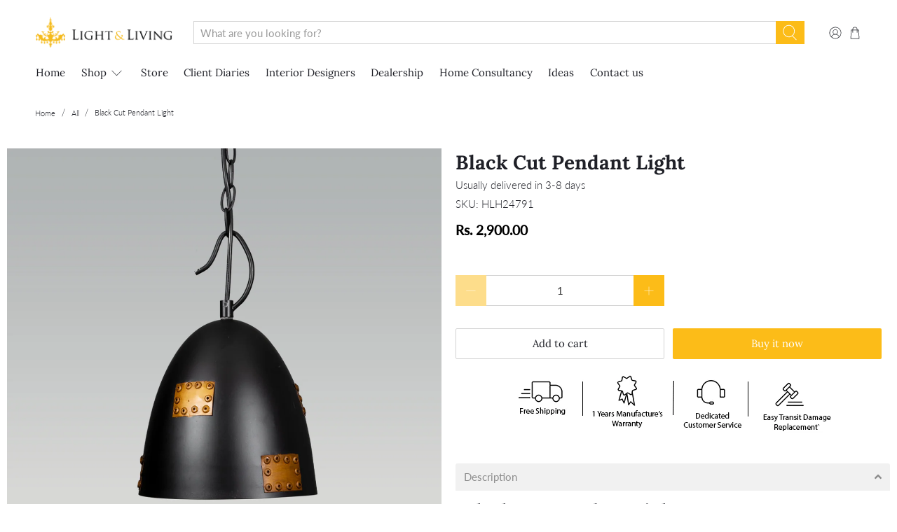

--- FILE ---
content_type: text/html; charset=utf-8
request_url: https://www.lightsandliving.com/products/black-cut-pendant-light
body_size: 104652
content:


 <!doctype html>
<html class="no-js no-touch" lang="en">
<head> <!-- Google Tag Manager -->
<script>(function(w,d,s,l,i){w[l]=w[l]||[];w[l].push({'gtm.start':
new Date().getTime(),event:'gtm.js'});var f=d.getElementsByTagName(s)[0],
j=d.createElement(s),dl=l!='dataLayer'?'&l='+l:'';j.async=true;j.src=
'https://www.googletagmanager.com/gtm.js?id='+i+dl;f.parentNode.insertBefore(j,f);
})(window,document,'script','dataLayer','GTM-MLL7FZ7');</script>
<!-- End Google Tag Manager --> <meta charset="utf-8"> <meta http-equiv="cleartype" content="on"> <meta name="robots" content="index,follow"> <meta name="viewport" content="width=device-width,initial-scale=1"> <meta name="theme-color" content="#ffffff"> <link rel="canonical" href="https://www.lightsandliving.com/products/black-cut-pendant-light"><title>Black Cut Pendant Light for Hanging Lights | Light &amp; Living</title> <!-- DNS prefetches --> <link rel="dns-prefetch" href="https://cdn.shopify.com"> <link rel="dns-prefetch" href="https://fonts.shopify.com"> <link rel="dns-prefetch" href="https://monorail-edge.shopifysvc.com"> <link rel="dns-prefetch" href="https://ajax.googleapis.com"> <link rel="dns-prefetch" href="https://productreviews.shopifycdn.com"> <!-- Preconnects --> <link rel="preconnect" href="https://cdn.shopify.com" crossorigin> <link rel="preconnect" href="https://fonts.shopify.com" crossorigin> <link rel="preconnect" href="https://monorail-edge.shopifysvc.com"> <link rel="preconnect" href="https://ajax.googleapis.com"> <link rel="preconnect" href="https://productreviews.shopifycdn.com"> <!-- Preloads --> <!-- Preload CSS --> <link rel="preload" href="//www.lightsandliving.com/cdn/shop/t/71/assets/fancybox.css?v=30466120580444283401764638397" as="style"> <link rel="preload" href="//www.lightsandliving.com/cdn/shop/t/71/assets/styles.css?v=175652022888902661001764851409" as="style"> <!-- Preload JS --> <link rel="preload" href="https://ajax.googleapis.com/ajax/libs/jquery/3.6.0/jquery.min.js" as="script"> <link rel="preload" href="//www.lightsandliving.com/cdn/shop/t/71/assets/vendors.js?v=11282825012671617991764638397" as="script"> <link rel="preload" href="//www.lightsandliving.com/cdn/shop/t/71/assets/utilities.js?v=94919383065796802321764638397" as="script"> <link rel="preload" href="//www.lightsandliving.com/cdn/shop/t/71/assets/app.js?v=54614805808741699091764638397" as="script"> <!-- CSS for Flex --> <link rel="stylesheet" href="//www.lightsandliving.com/cdn/shop/t/71/assets/fancybox.css?v=30466120580444283401764638397"> <link rel="stylesheet" href="//www.lightsandliving.com/cdn/shop/t/71/assets/styles.css?v=175652022888902661001764851409"> <script>
    window.Theme = window.Theme || {};
    window.Theme.version = '3.0.0';
    window.Theme.name = 'Flex';</script> <script src="https://ajax.googleapis.com/ajax/libs/jquery/3.6.0/jquery.min.js" defer></script> <script src="//www.lightsandliving.com/cdn/shop/t/71/assets/vendors.js?v=11282825012671617991764638397" defer></script> <script src="//www.lightsandliving.com/cdn/shop/t/71/assets/utilities.js?v=94919383065796802321764638397" defer></script> <script src="//www.lightsandliving.com/cdn/shop/t/71/assets/app.js?v=54614805808741699091764638397" defer></script><script>
    

Shopify = window.Shopify || {};


window.theme = {
  info: {
    name: window.Theme.name,
    version: window.Theme.version
  }
}


Currency = window.Currency || {};
Currency.show_multiple_currencies = false;
Currency.presentment_currency = "INR";
Currency.default_currency = "USD";
Currency.display_format = "money_with_currency_format";
Currency.money_format = "Rs. {{amount}}";
Currency.money_format_no_currency = "Rs. {{amount}}";
Currency.money_format_currency = "Rs. {{amount}}";
Currency.native_multi_currency = false;
Currency.iso_code = "INR";
Currency.symbol = "₹";




Window.theme = {};
Window.theme.allCountryOptionTags = "\u003coption value=\"India\" data-provinces=\"[[\u0026quot;Andaman and Nicobar Islands\u0026quot;,\u0026quot;Andaman and Nicobar Islands\u0026quot;],[\u0026quot;Andhra Pradesh\u0026quot;,\u0026quot;Andhra Pradesh\u0026quot;],[\u0026quot;Arunachal Pradesh\u0026quot;,\u0026quot;Arunachal Pradesh\u0026quot;],[\u0026quot;Assam\u0026quot;,\u0026quot;Assam\u0026quot;],[\u0026quot;Bihar\u0026quot;,\u0026quot;Bihar\u0026quot;],[\u0026quot;Chandigarh\u0026quot;,\u0026quot;Chandigarh\u0026quot;],[\u0026quot;Chhattisgarh\u0026quot;,\u0026quot;Chhattisgarh\u0026quot;],[\u0026quot;Dadra and Nagar Haveli\u0026quot;,\u0026quot;Dadra and Nagar Haveli\u0026quot;],[\u0026quot;Daman and Diu\u0026quot;,\u0026quot;Daman and Diu\u0026quot;],[\u0026quot;Delhi\u0026quot;,\u0026quot;Delhi\u0026quot;],[\u0026quot;Goa\u0026quot;,\u0026quot;Goa\u0026quot;],[\u0026quot;Gujarat\u0026quot;,\u0026quot;Gujarat\u0026quot;],[\u0026quot;Haryana\u0026quot;,\u0026quot;Haryana\u0026quot;],[\u0026quot;Himachal Pradesh\u0026quot;,\u0026quot;Himachal Pradesh\u0026quot;],[\u0026quot;Jammu and Kashmir\u0026quot;,\u0026quot;Jammu and Kashmir\u0026quot;],[\u0026quot;Jharkhand\u0026quot;,\u0026quot;Jharkhand\u0026quot;],[\u0026quot;Karnataka\u0026quot;,\u0026quot;Karnataka\u0026quot;],[\u0026quot;Kerala\u0026quot;,\u0026quot;Kerala\u0026quot;],[\u0026quot;Ladakh\u0026quot;,\u0026quot;Ladakh\u0026quot;],[\u0026quot;Lakshadweep\u0026quot;,\u0026quot;Lakshadweep\u0026quot;],[\u0026quot;Madhya Pradesh\u0026quot;,\u0026quot;Madhya Pradesh\u0026quot;],[\u0026quot;Maharashtra\u0026quot;,\u0026quot;Maharashtra\u0026quot;],[\u0026quot;Manipur\u0026quot;,\u0026quot;Manipur\u0026quot;],[\u0026quot;Meghalaya\u0026quot;,\u0026quot;Meghalaya\u0026quot;],[\u0026quot;Mizoram\u0026quot;,\u0026quot;Mizoram\u0026quot;],[\u0026quot;Nagaland\u0026quot;,\u0026quot;Nagaland\u0026quot;],[\u0026quot;Odisha\u0026quot;,\u0026quot;Odisha\u0026quot;],[\u0026quot;Puducherry\u0026quot;,\u0026quot;Puducherry\u0026quot;],[\u0026quot;Punjab\u0026quot;,\u0026quot;Punjab\u0026quot;],[\u0026quot;Rajasthan\u0026quot;,\u0026quot;Rajasthan\u0026quot;],[\u0026quot;Sikkim\u0026quot;,\u0026quot;Sikkim\u0026quot;],[\u0026quot;Tamil Nadu\u0026quot;,\u0026quot;Tamil Nadu\u0026quot;],[\u0026quot;Telangana\u0026quot;,\u0026quot;Telangana\u0026quot;],[\u0026quot;Tripura\u0026quot;,\u0026quot;Tripura\u0026quot;],[\u0026quot;Uttar Pradesh\u0026quot;,\u0026quot;Uttar Pradesh\u0026quot;],[\u0026quot;Uttarakhand\u0026quot;,\u0026quot;Uttarakhand\u0026quot;],[\u0026quot;West Bengal\u0026quot;,\u0026quot;West Bengal\u0026quot;]]\"\u003eIndia\u003c\/option\u003e\n\u003coption value=\"---\" data-provinces=\"[]\"\u003e---\u003c\/option\u003e\n\u003coption value=\"Afghanistan\" data-provinces=\"[]\"\u003eAfghanistan\u003c\/option\u003e\n\u003coption value=\"Aland Islands\" data-provinces=\"[]\"\u003eÅland Islands\u003c\/option\u003e\n\u003coption value=\"Albania\" data-provinces=\"[]\"\u003eAlbania\u003c\/option\u003e\n\u003coption value=\"Algeria\" data-provinces=\"[]\"\u003eAlgeria\u003c\/option\u003e\n\u003coption value=\"Andorra\" data-provinces=\"[]\"\u003eAndorra\u003c\/option\u003e\n\u003coption value=\"Angola\" data-provinces=\"[]\"\u003eAngola\u003c\/option\u003e\n\u003coption value=\"Anguilla\" data-provinces=\"[]\"\u003eAnguilla\u003c\/option\u003e\n\u003coption value=\"Antigua And Barbuda\" data-provinces=\"[]\"\u003eAntigua \u0026 Barbuda\u003c\/option\u003e\n\u003coption value=\"Argentina\" data-provinces=\"[[\u0026quot;Buenos Aires\u0026quot;,\u0026quot;Buenos Aires Province\u0026quot;],[\u0026quot;Catamarca\u0026quot;,\u0026quot;Catamarca\u0026quot;],[\u0026quot;Chaco\u0026quot;,\u0026quot;Chaco\u0026quot;],[\u0026quot;Chubut\u0026quot;,\u0026quot;Chubut\u0026quot;],[\u0026quot;Ciudad Autónoma de Buenos Aires\u0026quot;,\u0026quot;Buenos Aires (Autonomous City)\u0026quot;],[\u0026quot;Corrientes\u0026quot;,\u0026quot;Corrientes\u0026quot;],[\u0026quot;Córdoba\u0026quot;,\u0026quot;Córdoba\u0026quot;],[\u0026quot;Entre Ríos\u0026quot;,\u0026quot;Entre Ríos\u0026quot;],[\u0026quot;Formosa\u0026quot;,\u0026quot;Formosa\u0026quot;],[\u0026quot;Jujuy\u0026quot;,\u0026quot;Jujuy\u0026quot;],[\u0026quot;La Pampa\u0026quot;,\u0026quot;La Pampa\u0026quot;],[\u0026quot;La Rioja\u0026quot;,\u0026quot;La Rioja\u0026quot;],[\u0026quot;Mendoza\u0026quot;,\u0026quot;Mendoza\u0026quot;],[\u0026quot;Misiones\u0026quot;,\u0026quot;Misiones\u0026quot;],[\u0026quot;Neuquén\u0026quot;,\u0026quot;Neuquén\u0026quot;],[\u0026quot;Río Negro\u0026quot;,\u0026quot;Río Negro\u0026quot;],[\u0026quot;Salta\u0026quot;,\u0026quot;Salta\u0026quot;],[\u0026quot;San Juan\u0026quot;,\u0026quot;San Juan\u0026quot;],[\u0026quot;San Luis\u0026quot;,\u0026quot;San Luis\u0026quot;],[\u0026quot;Santa Cruz\u0026quot;,\u0026quot;Santa Cruz\u0026quot;],[\u0026quot;Santa Fe\u0026quot;,\u0026quot;Santa Fe\u0026quot;],[\u0026quot;Santiago Del Estero\u0026quot;,\u0026quot;Santiago del Estero\u0026quot;],[\u0026quot;Tierra Del Fuego\u0026quot;,\u0026quot;Tierra del Fuego\u0026quot;],[\u0026quot;Tucumán\u0026quot;,\u0026quot;Tucumán\u0026quot;]]\"\u003eArgentina\u003c\/option\u003e\n\u003coption value=\"Armenia\" data-provinces=\"[]\"\u003eArmenia\u003c\/option\u003e\n\u003coption value=\"Aruba\" data-provinces=\"[]\"\u003eAruba\u003c\/option\u003e\n\u003coption value=\"Ascension Island\" data-provinces=\"[]\"\u003eAscension Island\u003c\/option\u003e\n\u003coption value=\"Australia\" data-provinces=\"[[\u0026quot;Australian Capital Territory\u0026quot;,\u0026quot;Australian Capital Territory\u0026quot;],[\u0026quot;New South Wales\u0026quot;,\u0026quot;New South Wales\u0026quot;],[\u0026quot;Northern Territory\u0026quot;,\u0026quot;Northern Territory\u0026quot;],[\u0026quot;Queensland\u0026quot;,\u0026quot;Queensland\u0026quot;],[\u0026quot;South Australia\u0026quot;,\u0026quot;South Australia\u0026quot;],[\u0026quot;Tasmania\u0026quot;,\u0026quot;Tasmania\u0026quot;],[\u0026quot;Victoria\u0026quot;,\u0026quot;Victoria\u0026quot;],[\u0026quot;Western Australia\u0026quot;,\u0026quot;Western Australia\u0026quot;]]\"\u003eAustralia\u003c\/option\u003e\n\u003coption value=\"Austria\" data-provinces=\"[]\"\u003eAustria\u003c\/option\u003e\n\u003coption value=\"Azerbaijan\" data-provinces=\"[]\"\u003eAzerbaijan\u003c\/option\u003e\n\u003coption value=\"Bahamas\" data-provinces=\"[]\"\u003eBahamas\u003c\/option\u003e\n\u003coption value=\"Bahrain\" data-provinces=\"[]\"\u003eBahrain\u003c\/option\u003e\n\u003coption value=\"Bangladesh\" data-provinces=\"[]\"\u003eBangladesh\u003c\/option\u003e\n\u003coption value=\"Barbados\" data-provinces=\"[]\"\u003eBarbados\u003c\/option\u003e\n\u003coption value=\"Belarus\" data-provinces=\"[]\"\u003eBelarus\u003c\/option\u003e\n\u003coption value=\"Belgium\" data-provinces=\"[]\"\u003eBelgium\u003c\/option\u003e\n\u003coption value=\"Belize\" data-provinces=\"[]\"\u003eBelize\u003c\/option\u003e\n\u003coption value=\"Benin\" data-provinces=\"[]\"\u003eBenin\u003c\/option\u003e\n\u003coption value=\"Bermuda\" data-provinces=\"[]\"\u003eBermuda\u003c\/option\u003e\n\u003coption value=\"Bhutan\" data-provinces=\"[]\"\u003eBhutan\u003c\/option\u003e\n\u003coption value=\"Bolivia\" data-provinces=\"[]\"\u003eBolivia\u003c\/option\u003e\n\u003coption value=\"Bosnia And Herzegovina\" data-provinces=\"[]\"\u003eBosnia \u0026 Herzegovina\u003c\/option\u003e\n\u003coption value=\"Botswana\" data-provinces=\"[]\"\u003eBotswana\u003c\/option\u003e\n\u003coption value=\"Brazil\" data-provinces=\"[[\u0026quot;Acre\u0026quot;,\u0026quot;Acre\u0026quot;],[\u0026quot;Alagoas\u0026quot;,\u0026quot;Alagoas\u0026quot;],[\u0026quot;Amapá\u0026quot;,\u0026quot;Amapá\u0026quot;],[\u0026quot;Amazonas\u0026quot;,\u0026quot;Amazonas\u0026quot;],[\u0026quot;Bahia\u0026quot;,\u0026quot;Bahia\u0026quot;],[\u0026quot;Ceará\u0026quot;,\u0026quot;Ceará\u0026quot;],[\u0026quot;Distrito Federal\u0026quot;,\u0026quot;Federal District\u0026quot;],[\u0026quot;Espírito Santo\u0026quot;,\u0026quot;Espírito Santo\u0026quot;],[\u0026quot;Goiás\u0026quot;,\u0026quot;Goiás\u0026quot;],[\u0026quot;Maranhão\u0026quot;,\u0026quot;Maranhão\u0026quot;],[\u0026quot;Mato Grosso\u0026quot;,\u0026quot;Mato Grosso\u0026quot;],[\u0026quot;Mato Grosso do Sul\u0026quot;,\u0026quot;Mato Grosso do Sul\u0026quot;],[\u0026quot;Minas Gerais\u0026quot;,\u0026quot;Minas Gerais\u0026quot;],[\u0026quot;Paraná\u0026quot;,\u0026quot;Paraná\u0026quot;],[\u0026quot;Paraíba\u0026quot;,\u0026quot;Paraíba\u0026quot;],[\u0026quot;Pará\u0026quot;,\u0026quot;Pará\u0026quot;],[\u0026quot;Pernambuco\u0026quot;,\u0026quot;Pernambuco\u0026quot;],[\u0026quot;Piauí\u0026quot;,\u0026quot;Piauí\u0026quot;],[\u0026quot;Rio Grande do Norte\u0026quot;,\u0026quot;Rio Grande do Norte\u0026quot;],[\u0026quot;Rio Grande do Sul\u0026quot;,\u0026quot;Rio Grande do Sul\u0026quot;],[\u0026quot;Rio de Janeiro\u0026quot;,\u0026quot;Rio de Janeiro\u0026quot;],[\u0026quot;Rondônia\u0026quot;,\u0026quot;Rondônia\u0026quot;],[\u0026quot;Roraima\u0026quot;,\u0026quot;Roraima\u0026quot;],[\u0026quot;Santa Catarina\u0026quot;,\u0026quot;Santa Catarina\u0026quot;],[\u0026quot;Sergipe\u0026quot;,\u0026quot;Sergipe\u0026quot;],[\u0026quot;São Paulo\u0026quot;,\u0026quot;São Paulo\u0026quot;],[\u0026quot;Tocantins\u0026quot;,\u0026quot;Tocantins\u0026quot;]]\"\u003eBrazil\u003c\/option\u003e\n\u003coption value=\"British Indian Ocean Territory\" data-provinces=\"[]\"\u003eBritish Indian Ocean Territory\u003c\/option\u003e\n\u003coption value=\"Virgin Islands, British\" data-provinces=\"[]\"\u003eBritish Virgin Islands\u003c\/option\u003e\n\u003coption value=\"Brunei\" data-provinces=\"[]\"\u003eBrunei\u003c\/option\u003e\n\u003coption value=\"Bulgaria\" data-provinces=\"[]\"\u003eBulgaria\u003c\/option\u003e\n\u003coption value=\"Burkina Faso\" data-provinces=\"[]\"\u003eBurkina Faso\u003c\/option\u003e\n\u003coption value=\"Burundi\" data-provinces=\"[]\"\u003eBurundi\u003c\/option\u003e\n\u003coption value=\"Cambodia\" data-provinces=\"[]\"\u003eCambodia\u003c\/option\u003e\n\u003coption value=\"Republic of Cameroon\" data-provinces=\"[]\"\u003eCameroon\u003c\/option\u003e\n\u003coption value=\"Canada\" data-provinces=\"[[\u0026quot;Alberta\u0026quot;,\u0026quot;Alberta\u0026quot;],[\u0026quot;British Columbia\u0026quot;,\u0026quot;British Columbia\u0026quot;],[\u0026quot;Manitoba\u0026quot;,\u0026quot;Manitoba\u0026quot;],[\u0026quot;New Brunswick\u0026quot;,\u0026quot;New Brunswick\u0026quot;],[\u0026quot;Newfoundland and Labrador\u0026quot;,\u0026quot;Newfoundland and Labrador\u0026quot;],[\u0026quot;Northwest Territories\u0026quot;,\u0026quot;Northwest Territories\u0026quot;],[\u0026quot;Nova Scotia\u0026quot;,\u0026quot;Nova Scotia\u0026quot;],[\u0026quot;Nunavut\u0026quot;,\u0026quot;Nunavut\u0026quot;],[\u0026quot;Ontario\u0026quot;,\u0026quot;Ontario\u0026quot;],[\u0026quot;Prince Edward Island\u0026quot;,\u0026quot;Prince Edward Island\u0026quot;],[\u0026quot;Quebec\u0026quot;,\u0026quot;Quebec\u0026quot;],[\u0026quot;Saskatchewan\u0026quot;,\u0026quot;Saskatchewan\u0026quot;],[\u0026quot;Yukon\u0026quot;,\u0026quot;Yukon\u0026quot;]]\"\u003eCanada\u003c\/option\u003e\n\u003coption value=\"Cape Verde\" data-provinces=\"[]\"\u003eCape Verde\u003c\/option\u003e\n\u003coption value=\"Caribbean Netherlands\" data-provinces=\"[]\"\u003eCaribbean Netherlands\u003c\/option\u003e\n\u003coption value=\"Cayman Islands\" data-provinces=\"[]\"\u003eCayman Islands\u003c\/option\u003e\n\u003coption value=\"Central African Republic\" data-provinces=\"[]\"\u003eCentral African Republic\u003c\/option\u003e\n\u003coption value=\"Chad\" data-provinces=\"[]\"\u003eChad\u003c\/option\u003e\n\u003coption value=\"Chile\" data-provinces=\"[[\u0026quot;Antofagasta\u0026quot;,\u0026quot;Antofagasta\u0026quot;],[\u0026quot;Araucanía\u0026quot;,\u0026quot;Araucanía\u0026quot;],[\u0026quot;Arica and Parinacota\u0026quot;,\u0026quot;Arica y Parinacota\u0026quot;],[\u0026quot;Atacama\u0026quot;,\u0026quot;Atacama\u0026quot;],[\u0026quot;Aysén\u0026quot;,\u0026quot;Aysén\u0026quot;],[\u0026quot;Biobío\u0026quot;,\u0026quot;Bío Bío\u0026quot;],[\u0026quot;Coquimbo\u0026quot;,\u0026quot;Coquimbo\u0026quot;],[\u0026quot;Los Lagos\u0026quot;,\u0026quot;Los Lagos\u0026quot;],[\u0026quot;Los Ríos\u0026quot;,\u0026quot;Los Ríos\u0026quot;],[\u0026quot;Magallanes\u0026quot;,\u0026quot;Magallanes Region\u0026quot;],[\u0026quot;Maule\u0026quot;,\u0026quot;Maule\u0026quot;],[\u0026quot;O\u0026#39;Higgins\u0026quot;,\u0026quot;Libertador General Bernardo O’Higgins\u0026quot;],[\u0026quot;Santiago\u0026quot;,\u0026quot;Santiago Metropolitan\u0026quot;],[\u0026quot;Tarapacá\u0026quot;,\u0026quot;Tarapacá\u0026quot;],[\u0026quot;Valparaíso\u0026quot;,\u0026quot;Valparaíso\u0026quot;],[\u0026quot;Ñuble\u0026quot;,\u0026quot;Ñuble\u0026quot;]]\"\u003eChile\u003c\/option\u003e\n\u003coption value=\"China\" data-provinces=\"[[\u0026quot;Anhui\u0026quot;,\u0026quot;Anhui\u0026quot;],[\u0026quot;Beijing\u0026quot;,\u0026quot;Beijing\u0026quot;],[\u0026quot;Chongqing\u0026quot;,\u0026quot;Chongqing\u0026quot;],[\u0026quot;Fujian\u0026quot;,\u0026quot;Fujian\u0026quot;],[\u0026quot;Gansu\u0026quot;,\u0026quot;Gansu\u0026quot;],[\u0026quot;Guangdong\u0026quot;,\u0026quot;Guangdong\u0026quot;],[\u0026quot;Guangxi\u0026quot;,\u0026quot;Guangxi\u0026quot;],[\u0026quot;Guizhou\u0026quot;,\u0026quot;Guizhou\u0026quot;],[\u0026quot;Hainan\u0026quot;,\u0026quot;Hainan\u0026quot;],[\u0026quot;Hebei\u0026quot;,\u0026quot;Hebei\u0026quot;],[\u0026quot;Heilongjiang\u0026quot;,\u0026quot;Heilongjiang\u0026quot;],[\u0026quot;Henan\u0026quot;,\u0026quot;Henan\u0026quot;],[\u0026quot;Hubei\u0026quot;,\u0026quot;Hubei\u0026quot;],[\u0026quot;Hunan\u0026quot;,\u0026quot;Hunan\u0026quot;],[\u0026quot;Inner Mongolia\u0026quot;,\u0026quot;Inner Mongolia\u0026quot;],[\u0026quot;Jiangsu\u0026quot;,\u0026quot;Jiangsu\u0026quot;],[\u0026quot;Jiangxi\u0026quot;,\u0026quot;Jiangxi\u0026quot;],[\u0026quot;Jilin\u0026quot;,\u0026quot;Jilin\u0026quot;],[\u0026quot;Liaoning\u0026quot;,\u0026quot;Liaoning\u0026quot;],[\u0026quot;Ningxia\u0026quot;,\u0026quot;Ningxia\u0026quot;],[\u0026quot;Qinghai\u0026quot;,\u0026quot;Qinghai\u0026quot;],[\u0026quot;Shaanxi\u0026quot;,\u0026quot;Shaanxi\u0026quot;],[\u0026quot;Shandong\u0026quot;,\u0026quot;Shandong\u0026quot;],[\u0026quot;Shanghai\u0026quot;,\u0026quot;Shanghai\u0026quot;],[\u0026quot;Shanxi\u0026quot;,\u0026quot;Shanxi\u0026quot;],[\u0026quot;Sichuan\u0026quot;,\u0026quot;Sichuan\u0026quot;],[\u0026quot;Tianjin\u0026quot;,\u0026quot;Tianjin\u0026quot;],[\u0026quot;Xinjiang\u0026quot;,\u0026quot;Xinjiang\u0026quot;],[\u0026quot;Xizang\u0026quot;,\u0026quot;Tibet\u0026quot;],[\u0026quot;Yunnan\u0026quot;,\u0026quot;Yunnan\u0026quot;],[\u0026quot;Zhejiang\u0026quot;,\u0026quot;Zhejiang\u0026quot;]]\"\u003eChina\u003c\/option\u003e\n\u003coption value=\"Christmas Island\" data-provinces=\"[]\"\u003eChristmas Island\u003c\/option\u003e\n\u003coption value=\"Cocos (Keeling) Islands\" data-provinces=\"[]\"\u003eCocos (Keeling) Islands\u003c\/option\u003e\n\u003coption value=\"Colombia\" data-provinces=\"[[\u0026quot;Amazonas\u0026quot;,\u0026quot;Amazonas\u0026quot;],[\u0026quot;Antioquia\u0026quot;,\u0026quot;Antioquia\u0026quot;],[\u0026quot;Arauca\u0026quot;,\u0026quot;Arauca\u0026quot;],[\u0026quot;Atlántico\u0026quot;,\u0026quot;Atlántico\u0026quot;],[\u0026quot;Bogotá, D.C.\u0026quot;,\u0026quot;Capital District\u0026quot;],[\u0026quot;Bolívar\u0026quot;,\u0026quot;Bolívar\u0026quot;],[\u0026quot;Boyacá\u0026quot;,\u0026quot;Boyacá\u0026quot;],[\u0026quot;Caldas\u0026quot;,\u0026quot;Caldas\u0026quot;],[\u0026quot;Caquetá\u0026quot;,\u0026quot;Caquetá\u0026quot;],[\u0026quot;Casanare\u0026quot;,\u0026quot;Casanare\u0026quot;],[\u0026quot;Cauca\u0026quot;,\u0026quot;Cauca\u0026quot;],[\u0026quot;Cesar\u0026quot;,\u0026quot;Cesar\u0026quot;],[\u0026quot;Chocó\u0026quot;,\u0026quot;Chocó\u0026quot;],[\u0026quot;Cundinamarca\u0026quot;,\u0026quot;Cundinamarca\u0026quot;],[\u0026quot;Córdoba\u0026quot;,\u0026quot;Córdoba\u0026quot;],[\u0026quot;Guainía\u0026quot;,\u0026quot;Guainía\u0026quot;],[\u0026quot;Guaviare\u0026quot;,\u0026quot;Guaviare\u0026quot;],[\u0026quot;Huila\u0026quot;,\u0026quot;Huila\u0026quot;],[\u0026quot;La Guajira\u0026quot;,\u0026quot;La Guajira\u0026quot;],[\u0026quot;Magdalena\u0026quot;,\u0026quot;Magdalena\u0026quot;],[\u0026quot;Meta\u0026quot;,\u0026quot;Meta\u0026quot;],[\u0026quot;Nariño\u0026quot;,\u0026quot;Nariño\u0026quot;],[\u0026quot;Norte de Santander\u0026quot;,\u0026quot;Norte de Santander\u0026quot;],[\u0026quot;Putumayo\u0026quot;,\u0026quot;Putumayo\u0026quot;],[\u0026quot;Quindío\u0026quot;,\u0026quot;Quindío\u0026quot;],[\u0026quot;Risaralda\u0026quot;,\u0026quot;Risaralda\u0026quot;],[\u0026quot;San Andrés, Providencia y Santa Catalina\u0026quot;,\u0026quot;San Andrés \\u0026 Providencia\u0026quot;],[\u0026quot;Santander\u0026quot;,\u0026quot;Santander\u0026quot;],[\u0026quot;Sucre\u0026quot;,\u0026quot;Sucre\u0026quot;],[\u0026quot;Tolima\u0026quot;,\u0026quot;Tolima\u0026quot;],[\u0026quot;Valle del Cauca\u0026quot;,\u0026quot;Valle del Cauca\u0026quot;],[\u0026quot;Vaupés\u0026quot;,\u0026quot;Vaupés\u0026quot;],[\u0026quot;Vichada\u0026quot;,\u0026quot;Vichada\u0026quot;]]\"\u003eColombia\u003c\/option\u003e\n\u003coption value=\"Comoros\" data-provinces=\"[]\"\u003eComoros\u003c\/option\u003e\n\u003coption value=\"Congo\" data-provinces=\"[]\"\u003eCongo - Brazzaville\u003c\/option\u003e\n\u003coption value=\"Congo, The Democratic Republic Of The\" data-provinces=\"[]\"\u003eCongo - Kinshasa\u003c\/option\u003e\n\u003coption value=\"Cook Islands\" data-provinces=\"[]\"\u003eCook Islands\u003c\/option\u003e\n\u003coption value=\"Costa Rica\" data-provinces=\"[[\u0026quot;Alajuela\u0026quot;,\u0026quot;Alajuela\u0026quot;],[\u0026quot;Cartago\u0026quot;,\u0026quot;Cartago\u0026quot;],[\u0026quot;Guanacaste\u0026quot;,\u0026quot;Guanacaste\u0026quot;],[\u0026quot;Heredia\u0026quot;,\u0026quot;Heredia\u0026quot;],[\u0026quot;Limón\u0026quot;,\u0026quot;Limón\u0026quot;],[\u0026quot;Puntarenas\u0026quot;,\u0026quot;Puntarenas\u0026quot;],[\u0026quot;San José\u0026quot;,\u0026quot;San José\u0026quot;]]\"\u003eCosta Rica\u003c\/option\u003e\n\u003coption value=\"Croatia\" data-provinces=\"[]\"\u003eCroatia\u003c\/option\u003e\n\u003coption value=\"Curaçao\" data-provinces=\"[]\"\u003eCuraçao\u003c\/option\u003e\n\u003coption value=\"Cyprus\" data-provinces=\"[]\"\u003eCyprus\u003c\/option\u003e\n\u003coption value=\"Czech Republic\" data-provinces=\"[]\"\u003eCzechia\u003c\/option\u003e\n\u003coption value=\"Côte d'Ivoire\" data-provinces=\"[]\"\u003eCôte d’Ivoire\u003c\/option\u003e\n\u003coption value=\"Denmark\" data-provinces=\"[]\"\u003eDenmark\u003c\/option\u003e\n\u003coption value=\"Djibouti\" data-provinces=\"[]\"\u003eDjibouti\u003c\/option\u003e\n\u003coption value=\"Dominica\" data-provinces=\"[]\"\u003eDominica\u003c\/option\u003e\n\u003coption value=\"Dominican Republic\" data-provinces=\"[]\"\u003eDominican Republic\u003c\/option\u003e\n\u003coption value=\"Ecuador\" data-provinces=\"[]\"\u003eEcuador\u003c\/option\u003e\n\u003coption value=\"Egypt\" data-provinces=\"[[\u0026quot;6th of October\u0026quot;,\u0026quot;6th of October\u0026quot;],[\u0026quot;Al Sharqia\u0026quot;,\u0026quot;Al Sharqia\u0026quot;],[\u0026quot;Alexandria\u0026quot;,\u0026quot;Alexandria\u0026quot;],[\u0026quot;Aswan\u0026quot;,\u0026quot;Aswan\u0026quot;],[\u0026quot;Asyut\u0026quot;,\u0026quot;Asyut\u0026quot;],[\u0026quot;Beheira\u0026quot;,\u0026quot;Beheira\u0026quot;],[\u0026quot;Beni Suef\u0026quot;,\u0026quot;Beni Suef\u0026quot;],[\u0026quot;Cairo\u0026quot;,\u0026quot;Cairo\u0026quot;],[\u0026quot;Dakahlia\u0026quot;,\u0026quot;Dakahlia\u0026quot;],[\u0026quot;Damietta\u0026quot;,\u0026quot;Damietta\u0026quot;],[\u0026quot;Faiyum\u0026quot;,\u0026quot;Faiyum\u0026quot;],[\u0026quot;Gharbia\u0026quot;,\u0026quot;Gharbia\u0026quot;],[\u0026quot;Giza\u0026quot;,\u0026quot;Giza\u0026quot;],[\u0026quot;Helwan\u0026quot;,\u0026quot;Helwan\u0026quot;],[\u0026quot;Ismailia\u0026quot;,\u0026quot;Ismailia\u0026quot;],[\u0026quot;Kafr el-Sheikh\u0026quot;,\u0026quot;Kafr el-Sheikh\u0026quot;],[\u0026quot;Luxor\u0026quot;,\u0026quot;Luxor\u0026quot;],[\u0026quot;Matrouh\u0026quot;,\u0026quot;Matrouh\u0026quot;],[\u0026quot;Minya\u0026quot;,\u0026quot;Minya\u0026quot;],[\u0026quot;Monufia\u0026quot;,\u0026quot;Monufia\u0026quot;],[\u0026quot;New Valley\u0026quot;,\u0026quot;New Valley\u0026quot;],[\u0026quot;North Sinai\u0026quot;,\u0026quot;North Sinai\u0026quot;],[\u0026quot;Port Said\u0026quot;,\u0026quot;Port Said\u0026quot;],[\u0026quot;Qalyubia\u0026quot;,\u0026quot;Qalyubia\u0026quot;],[\u0026quot;Qena\u0026quot;,\u0026quot;Qena\u0026quot;],[\u0026quot;Red Sea\u0026quot;,\u0026quot;Red Sea\u0026quot;],[\u0026quot;Sohag\u0026quot;,\u0026quot;Sohag\u0026quot;],[\u0026quot;South Sinai\u0026quot;,\u0026quot;South Sinai\u0026quot;],[\u0026quot;Suez\u0026quot;,\u0026quot;Suez\u0026quot;]]\"\u003eEgypt\u003c\/option\u003e\n\u003coption value=\"El Salvador\" data-provinces=\"[[\u0026quot;Ahuachapán\u0026quot;,\u0026quot;Ahuachapán\u0026quot;],[\u0026quot;Cabañas\u0026quot;,\u0026quot;Cabañas\u0026quot;],[\u0026quot;Chalatenango\u0026quot;,\u0026quot;Chalatenango\u0026quot;],[\u0026quot;Cuscatlán\u0026quot;,\u0026quot;Cuscatlán\u0026quot;],[\u0026quot;La Libertad\u0026quot;,\u0026quot;La Libertad\u0026quot;],[\u0026quot;La Paz\u0026quot;,\u0026quot;La Paz\u0026quot;],[\u0026quot;La Unión\u0026quot;,\u0026quot;La Unión\u0026quot;],[\u0026quot;Morazán\u0026quot;,\u0026quot;Morazán\u0026quot;],[\u0026quot;San Miguel\u0026quot;,\u0026quot;San Miguel\u0026quot;],[\u0026quot;San Salvador\u0026quot;,\u0026quot;San Salvador\u0026quot;],[\u0026quot;San Vicente\u0026quot;,\u0026quot;San Vicente\u0026quot;],[\u0026quot;Santa Ana\u0026quot;,\u0026quot;Santa Ana\u0026quot;],[\u0026quot;Sonsonate\u0026quot;,\u0026quot;Sonsonate\u0026quot;],[\u0026quot;Usulután\u0026quot;,\u0026quot;Usulután\u0026quot;]]\"\u003eEl Salvador\u003c\/option\u003e\n\u003coption value=\"Equatorial Guinea\" data-provinces=\"[]\"\u003eEquatorial Guinea\u003c\/option\u003e\n\u003coption value=\"Eritrea\" data-provinces=\"[]\"\u003eEritrea\u003c\/option\u003e\n\u003coption value=\"Estonia\" data-provinces=\"[]\"\u003eEstonia\u003c\/option\u003e\n\u003coption value=\"Eswatini\" data-provinces=\"[]\"\u003eEswatini\u003c\/option\u003e\n\u003coption value=\"Ethiopia\" data-provinces=\"[]\"\u003eEthiopia\u003c\/option\u003e\n\u003coption value=\"Falkland Islands (Malvinas)\" data-provinces=\"[]\"\u003eFalkland Islands\u003c\/option\u003e\n\u003coption value=\"Faroe Islands\" data-provinces=\"[]\"\u003eFaroe Islands\u003c\/option\u003e\n\u003coption value=\"Fiji\" data-provinces=\"[]\"\u003eFiji\u003c\/option\u003e\n\u003coption value=\"Finland\" data-provinces=\"[]\"\u003eFinland\u003c\/option\u003e\n\u003coption value=\"France\" data-provinces=\"[]\"\u003eFrance\u003c\/option\u003e\n\u003coption value=\"French Guiana\" data-provinces=\"[]\"\u003eFrench Guiana\u003c\/option\u003e\n\u003coption value=\"French Polynesia\" data-provinces=\"[]\"\u003eFrench Polynesia\u003c\/option\u003e\n\u003coption value=\"French Southern Territories\" data-provinces=\"[]\"\u003eFrench Southern Territories\u003c\/option\u003e\n\u003coption value=\"Gabon\" data-provinces=\"[]\"\u003eGabon\u003c\/option\u003e\n\u003coption value=\"Gambia\" data-provinces=\"[]\"\u003eGambia\u003c\/option\u003e\n\u003coption value=\"Georgia\" data-provinces=\"[]\"\u003eGeorgia\u003c\/option\u003e\n\u003coption value=\"Germany\" data-provinces=\"[]\"\u003eGermany\u003c\/option\u003e\n\u003coption value=\"Ghana\" data-provinces=\"[]\"\u003eGhana\u003c\/option\u003e\n\u003coption value=\"Gibraltar\" data-provinces=\"[]\"\u003eGibraltar\u003c\/option\u003e\n\u003coption value=\"Greece\" data-provinces=\"[]\"\u003eGreece\u003c\/option\u003e\n\u003coption value=\"Greenland\" data-provinces=\"[]\"\u003eGreenland\u003c\/option\u003e\n\u003coption value=\"Grenada\" data-provinces=\"[]\"\u003eGrenada\u003c\/option\u003e\n\u003coption value=\"Guadeloupe\" data-provinces=\"[]\"\u003eGuadeloupe\u003c\/option\u003e\n\u003coption value=\"Guatemala\" data-provinces=\"[[\u0026quot;Alta Verapaz\u0026quot;,\u0026quot;Alta Verapaz\u0026quot;],[\u0026quot;Baja Verapaz\u0026quot;,\u0026quot;Baja Verapaz\u0026quot;],[\u0026quot;Chimaltenango\u0026quot;,\u0026quot;Chimaltenango\u0026quot;],[\u0026quot;Chiquimula\u0026quot;,\u0026quot;Chiquimula\u0026quot;],[\u0026quot;El Progreso\u0026quot;,\u0026quot;El Progreso\u0026quot;],[\u0026quot;Escuintla\u0026quot;,\u0026quot;Escuintla\u0026quot;],[\u0026quot;Guatemala\u0026quot;,\u0026quot;Guatemala\u0026quot;],[\u0026quot;Huehuetenango\u0026quot;,\u0026quot;Huehuetenango\u0026quot;],[\u0026quot;Izabal\u0026quot;,\u0026quot;Izabal\u0026quot;],[\u0026quot;Jalapa\u0026quot;,\u0026quot;Jalapa\u0026quot;],[\u0026quot;Jutiapa\u0026quot;,\u0026quot;Jutiapa\u0026quot;],[\u0026quot;Petén\u0026quot;,\u0026quot;Petén\u0026quot;],[\u0026quot;Quetzaltenango\u0026quot;,\u0026quot;Quetzaltenango\u0026quot;],[\u0026quot;Quiché\u0026quot;,\u0026quot;Quiché\u0026quot;],[\u0026quot;Retalhuleu\u0026quot;,\u0026quot;Retalhuleu\u0026quot;],[\u0026quot;Sacatepéquez\u0026quot;,\u0026quot;Sacatepéquez\u0026quot;],[\u0026quot;San Marcos\u0026quot;,\u0026quot;San Marcos\u0026quot;],[\u0026quot;Santa Rosa\u0026quot;,\u0026quot;Santa Rosa\u0026quot;],[\u0026quot;Sololá\u0026quot;,\u0026quot;Sololá\u0026quot;],[\u0026quot;Suchitepéquez\u0026quot;,\u0026quot;Suchitepéquez\u0026quot;],[\u0026quot;Totonicapán\u0026quot;,\u0026quot;Totonicapán\u0026quot;],[\u0026quot;Zacapa\u0026quot;,\u0026quot;Zacapa\u0026quot;]]\"\u003eGuatemala\u003c\/option\u003e\n\u003coption value=\"Guernsey\" data-provinces=\"[]\"\u003eGuernsey\u003c\/option\u003e\n\u003coption value=\"Guinea\" data-provinces=\"[]\"\u003eGuinea\u003c\/option\u003e\n\u003coption value=\"Guinea Bissau\" data-provinces=\"[]\"\u003eGuinea-Bissau\u003c\/option\u003e\n\u003coption value=\"Guyana\" data-provinces=\"[]\"\u003eGuyana\u003c\/option\u003e\n\u003coption value=\"Haiti\" data-provinces=\"[]\"\u003eHaiti\u003c\/option\u003e\n\u003coption value=\"Honduras\" data-provinces=\"[]\"\u003eHonduras\u003c\/option\u003e\n\u003coption value=\"Hong Kong\" data-provinces=\"[[\u0026quot;Hong Kong Island\u0026quot;,\u0026quot;Hong Kong Island\u0026quot;],[\u0026quot;Kowloon\u0026quot;,\u0026quot;Kowloon\u0026quot;],[\u0026quot;New Territories\u0026quot;,\u0026quot;New Territories\u0026quot;]]\"\u003eHong Kong SAR\u003c\/option\u003e\n\u003coption value=\"Hungary\" data-provinces=\"[]\"\u003eHungary\u003c\/option\u003e\n\u003coption value=\"Iceland\" data-provinces=\"[]\"\u003eIceland\u003c\/option\u003e\n\u003coption value=\"India\" data-provinces=\"[[\u0026quot;Andaman and Nicobar Islands\u0026quot;,\u0026quot;Andaman and Nicobar Islands\u0026quot;],[\u0026quot;Andhra Pradesh\u0026quot;,\u0026quot;Andhra Pradesh\u0026quot;],[\u0026quot;Arunachal Pradesh\u0026quot;,\u0026quot;Arunachal Pradesh\u0026quot;],[\u0026quot;Assam\u0026quot;,\u0026quot;Assam\u0026quot;],[\u0026quot;Bihar\u0026quot;,\u0026quot;Bihar\u0026quot;],[\u0026quot;Chandigarh\u0026quot;,\u0026quot;Chandigarh\u0026quot;],[\u0026quot;Chhattisgarh\u0026quot;,\u0026quot;Chhattisgarh\u0026quot;],[\u0026quot;Dadra and Nagar Haveli\u0026quot;,\u0026quot;Dadra and Nagar Haveli\u0026quot;],[\u0026quot;Daman and Diu\u0026quot;,\u0026quot;Daman and Diu\u0026quot;],[\u0026quot;Delhi\u0026quot;,\u0026quot;Delhi\u0026quot;],[\u0026quot;Goa\u0026quot;,\u0026quot;Goa\u0026quot;],[\u0026quot;Gujarat\u0026quot;,\u0026quot;Gujarat\u0026quot;],[\u0026quot;Haryana\u0026quot;,\u0026quot;Haryana\u0026quot;],[\u0026quot;Himachal Pradesh\u0026quot;,\u0026quot;Himachal Pradesh\u0026quot;],[\u0026quot;Jammu and Kashmir\u0026quot;,\u0026quot;Jammu and Kashmir\u0026quot;],[\u0026quot;Jharkhand\u0026quot;,\u0026quot;Jharkhand\u0026quot;],[\u0026quot;Karnataka\u0026quot;,\u0026quot;Karnataka\u0026quot;],[\u0026quot;Kerala\u0026quot;,\u0026quot;Kerala\u0026quot;],[\u0026quot;Ladakh\u0026quot;,\u0026quot;Ladakh\u0026quot;],[\u0026quot;Lakshadweep\u0026quot;,\u0026quot;Lakshadweep\u0026quot;],[\u0026quot;Madhya Pradesh\u0026quot;,\u0026quot;Madhya Pradesh\u0026quot;],[\u0026quot;Maharashtra\u0026quot;,\u0026quot;Maharashtra\u0026quot;],[\u0026quot;Manipur\u0026quot;,\u0026quot;Manipur\u0026quot;],[\u0026quot;Meghalaya\u0026quot;,\u0026quot;Meghalaya\u0026quot;],[\u0026quot;Mizoram\u0026quot;,\u0026quot;Mizoram\u0026quot;],[\u0026quot;Nagaland\u0026quot;,\u0026quot;Nagaland\u0026quot;],[\u0026quot;Odisha\u0026quot;,\u0026quot;Odisha\u0026quot;],[\u0026quot;Puducherry\u0026quot;,\u0026quot;Puducherry\u0026quot;],[\u0026quot;Punjab\u0026quot;,\u0026quot;Punjab\u0026quot;],[\u0026quot;Rajasthan\u0026quot;,\u0026quot;Rajasthan\u0026quot;],[\u0026quot;Sikkim\u0026quot;,\u0026quot;Sikkim\u0026quot;],[\u0026quot;Tamil Nadu\u0026quot;,\u0026quot;Tamil Nadu\u0026quot;],[\u0026quot;Telangana\u0026quot;,\u0026quot;Telangana\u0026quot;],[\u0026quot;Tripura\u0026quot;,\u0026quot;Tripura\u0026quot;],[\u0026quot;Uttar Pradesh\u0026quot;,\u0026quot;Uttar Pradesh\u0026quot;],[\u0026quot;Uttarakhand\u0026quot;,\u0026quot;Uttarakhand\u0026quot;],[\u0026quot;West Bengal\u0026quot;,\u0026quot;West Bengal\u0026quot;]]\"\u003eIndia\u003c\/option\u003e\n\u003coption value=\"Indonesia\" data-provinces=\"[[\u0026quot;Aceh\u0026quot;,\u0026quot;Aceh\u0026quot;],[\u0026quot;Bali\u0026quot;,\u0026quot;Bali\u0026quot;],[\u0026quot;Bangka Belitung\u0026quot;,\u0026quot;Bangka–Belitung Islands\u0026quot;],[\u0026quot;Banten\u0026quot;,\u0026quot;Banten\u0026quot;],[\u0026quot;Bengkulu\u0026quot;,\u0026quot;Bengkulu\u0026quot;],[\u0026quot;Gorontalo\u0026quot;,\u0026quot;Gorontalo\u0026quot;],[\u0026quot;Jakarta\u0026quot;,\u0026quot;Jakarta\u0026quot;],[\u0026quot;Jambi\u0026quot;,\u0026quot;Jambi\u0026quot;],[\u0026quot;Jawa Barat\u0026quot;,\u0026quot;West Java\u0026quot;],[\u0026quot;Jawa Tengah\u0026quot;,\u0026quot;Central Java\u0026quot;],[\u0026quot;Jawa Timur\u0026quot;,\u0026quot;East Java\u0026quot;],[\u0026quot;Kalimantan Barat\u0026quot;,\u0026quot;West Kalimantan\u0026quot;],[\u0026quot;Kalimantan Selatan\u0026quot;,\u0026quot;South Kalimantan\u0026quot;],[\u0026quot;Kalimantan Tengah\u0026quot;,\u0026quot;Central Kalimantan\u0026quot;],[\u0026quot;Kalimantan Timur\u0026quot;,\u0026quot;East Kalimantan\u0026quot;],[\u0026quot;Kalimantan Utara\u0026quot;,\u0026quot;North Kalimantan\u0026quot;],[\u0026quot;Kepulauan Riau\u0026quot;,\u0026quot;Riau Islands\u0026quot;],[\u0026quot;Lampung\u0026quot;,\u0026quot;Lampung\u0026quot;],[\u0026quot;Maluku\u0026quot;,\u0026quot;Maluku\u0026quot;],[\u0026quot;Maluku Utara\u0026quot;,\u0026quot;North Maluku\u0026quot;],[\u0026quot;North Sumatra\u0026quot;,\u0026quot;North Sumatra\u0026quot;],[\u0026quot;Nusa Tenggara Barat\u0026quot;,\u0026quot;West Nusa Tenggara\u0026quot;],[\u0026quot;Nusa Tenggara Timur\u0026quot;,\u0026quot;East Nusa Tenggara\u0026quot;],[\u0026quot;Papua\u0026quot;,\u0026quot;Papua\u0026quot;],[\u0026quot;Papua Barat\u0026quot;,\u0026quot;West Papua\u0026quot;],[\u0026quot;Riau\u0026quot;,\u0026quot;Riau\u0026quot;],[\u0026quot;South Sumatra\u0026quot;,\u0026quot;South Sumatra\u0026quot;],[\u0026quot;Sulawesi Barat\u0026quot;,\u0026quot;West Sulawesi\u0026quot;],[\u0026quot;Sulawesi Selatan\u0026quot;,\u0026quot;South Sulawesi\u0026quot;],[\u0026quot;Sulawesi Tengah\u0026quot;,\u0026quot;Central Sulawesi\u0026quot;],[\u0026quot;Sulawesi Tenggara\u0026quot;,\u0026quot;Southeast Sulawesi\u0026quot;],[\u0026quot;Sulawesi Utara\u0026quot;,\u0026quot;North Sulawesi\u0026quot;],[\u0026quot;West Sumatra\u0026quot;,\u0026quot;West Sumatra\u0026quot;],[\u0026quot;Yogyakarta\u0026quot;,\u0026quot;Yogyakarta\u0026quot;]]\"\u003eIndonesia\u003c\/option\u003e\n\u003coption value=\"Iraq\" data-provinces=\"[]\"\u003eIraq\u003c\/option\u003e\n\u003coption value=\"Ireland\" data-provinces=\"[[\u0026quot;Carlow\u0026quot;,\u0026quot;Carlow\u0026quot;],[\u0026quot;Cavan\u0026quot;,\u0026quot;Cavan\u0026quot;],[\u0026quot;Clare\u0026quot;,\u0026quot;Clare\u0026quot;],[\u0026quot;Cork\u0026quot;,\u0026quot;Cork\u0026quot;],[\u0026quot;Donegal\u0026quot;,\u0026quot;Donegal\u0026quot;],[\u0026quot;Dublin\u0026quot;,\u0026quot;Dublin\u0026quot;],[\u0026quot;Galway\u0026quot;,\u0026quot;Galway\u0026quot;],[\u0026quot;Kerry\u0026quot;,\u0026quot;Kerry\u0026quot;],[\u0026quot;Kildare\u0026quot;,\u0026quot;Kildare\u0026quot;],[\u0026quot;Kilkenny\u0026quot;,\u0026quot;Kilkenny\u0026quot;],[\u0026quot;Laois\u0026quot;,\u0026quot;Laois\u0026quot;],[\u0026quot;Leitrim\u0026quot;,\u0026quot;Leitrim\u0026quot;],[\u0026quot;Limerick\u0026quot;,\u0026quot;Limerick\u0026quot;],[\u0026quot;Longford\u0026quot;,\u0026quot;Longford\u0026quot;],[\u0026quot;Louth\u0026quot;,\u0026quot;Louth\u0026quot;],[\u0026quot;Mayo\u0026quot;,\u0026quot;Mayo\u0026quot;],[\u0026quot;Meath\u0026quot;,\u0026quot;Meath\u0026quot;],[\u0026quot;Monaghan\u0026quot;,\u0026quot;Monaghan\u0026quot;],[\u0026quot;Offaly\u0026quot;,\u0026quot;Offaly\u0026quot;],[\u0026quot;Roscommon\u0026quot;,\u0026quot;Roscommon\u0026quot;],[\u0026quot;Sligo\u0026quot;,\u0026quot;Sligo\u0026quot;],[\u0026quot;Tipperary\u0026quot;,\u0026quot;Tipperary\u0026quot;],[\u0026quot;Waterford\u0026quot;,\u0026quot;Waterford\u0026quot;],[\u0026quot;Westmeath\u0026quot;,\u0026quot;Westmeath\u0026quot;],[\u0026quot;Wexford\u0026quot;,\u0026quot;Wexford\u0026quot;],[\u0026quot;Wicklow\u0026quot;,\u0026quot;Wicklow\u0026quot;]]\"\u003eIreland\u003c\/option\u003e\n\u003coption value=\"Isle Of Man\" data-provinces=\"[]\"\u003eIsle of Man\u003c\/option\u003e\n\u003coption value=\"Israel\" data-provinces=\"[]\"\u003eIsrael\u003c\/option\u003e\n\u003coption value=\"Italy\" data-provinces=\"[[\u0026quot;Agrigento\u0026quot;,\u0026quot;Agrigento\u0026quot;],[\u0026quot;Alessandria\u0026quot;,\u0026quot;Alessandria\u0026quot;],[\u0026quot;Ancona\u0026quot;,\u0026quot;Ancona\u0026quot;],[\u0026quot;Aosta\u0026quot;,\u0026quot;Aosta Valley\u0026quot;],[\u0026quot;Arezzo\u0026quot;,\u0026quot;Arezzo\u0026quot;],[\u0026quot;Ascoli Piceno\u0026quot;,\u0026quot;Ascoli Piceno\u0026quot;],[\u0026quot;Asti\u0026quot;,\u0026quot;Asti\u0026quot;],[\u0026quot;Avellino\u0026quot;,\u0026quot;Avellino\u0026quot;],[\u0026quot;Bari\u0026quot;,\u0026quot;Bari\u0026quot;],[\u0026quot;Barletta-Andria-Trani\u0026quot;,\u0026quot;Barletta-Andria-Trani\u0026quot;],[\u0026quot;Belluno\u0026quot;,\u0026quot;Belluno\u0026quot;],[\u0026quot;Benevento\u0026quot;,\u0026quot;Benevento\u0026quot;],[\u0026quot;Bergamo\u0026quot;,\u0026quot;Bergamo\u0026quot;],[\u0026quot;Biella\u0026quot;,\u0026quot;Biella\u0026quot;],[\u0026quot;Bologna\u0026quot;,\u0026quot;Bologna\u0026quot;],[\u0026quot;Bolzano\u0026quot;,\u0026quot;South Tyrol\u0026quot;],[\u0026quot;Brescia\u0026quot;,\u0026quot;Brescia\u0026quot;],[\u0026quot;Brindisi\u0026quot;,\u0026quot;Brindisi\u0026quot;],[\u0026quot;Cagliari\u0026quot;,\u0026quot;Cagliari\u0026quot;],[\u0026quot;Caltanissetta\u0026quot;,\u0026quot;Caltanissetta\u0026quot;],[\u0026quot;Campobasso\u0026quot;,\u0026quot;Campobasso\u0026quot;],[\u0026quot;Carbonia-Iglesias\u0026quot;,\u0026quot;Carbonia-Iglesias\u0026quot;],[\u0026quot;Caserta\u0026quot;,\u0026quot;Caserta\u0026quot;],[\u0026quot;Catania\u0026quot;,\u0026quot;Catania\u0026quot;],[\u0026quot;Catanzaro\u0026quot;,\u0026quot;Catanzaro\u0026quot;],[\u0026quot;Chieti\u0026quot;,\u0026quot;Chieti\u0026quot;],[\u0026quot;Como\u0026quot;,\u0026quot;Como\u0026quot;],[\u0026quot;Cosenza\u0026quot;,\u0026quot;Cosenza\u0026quot;],[\u0026quot;Cremona\u0026quot;,\u0026quot;Cremona\u0026quot;],[\u0026quot;Crotone\u0026quot;,\u0026quot;Crotone\u0026quot;],[\u0026quot;Cuneo\u0026quot;,\u0026quot;Cuneo\u0026quot;],[\u0026quot;Enna\u0026quot;,\u0026quot;Enna\u0026quot;],[\u0026quot;Fermo\u0026quot;,\u0026quot;Fermo\u0026quot;],[\u0026quot;Ferrara\u0026quot;,\u0026quot;Ferrara\u0026quot;],[\u0026quot;Firenze\u0026quot;,\u0026quot;Florence\u0026quot;],[\u0026quot;Foggia\u0026quot;,\u0026quot;Foggia\u0026quot;],[\u0026quot;Forlì-Cesena\u0026quot;,\u0026quot;Forlì-Cesena\u0026quot;],[\u0026quot;Frosinone\u0026quot;,\u0026quot;Frosinone\u0026quot;],[\u0026quot;Genova\u0026quot;,\u0026quot;Genoa\u0026quot;],[\u0026quot;Gorizia\u0026quot;,\u0026quot;Gorizia\u0026quot;],[\u0026quot;Grosseto\u0026quot;,\u0026quot;Grosseto\u0026quot;],[\u0026quot;Imperia\u0026quot;,\u0026quot;Imperia\u0026quot;],[\u0026quot;Isernia\u0026quot;,\u0026quot;Isernia\u0026quot;],[\u0026quot;L\u0026#39;Aquila\u0026quot;,\u0026quot;L’Aquila\u0026quot;],[\u0026quot;La Spezia\u0026quot;,\u0026quot;La Spezia\u0026quot;],[\u0026quot;Latina\u0026quot;,\u0026quot;Latina\u0026quot;],[\u0026quot;Lecce\u0026quot;,\u0026quot;Lecce\u0026quot;],[\u0026quot;Lecco\u0026quot;,\u0026quot;Lecco\u0026quot;],[\u0026quot;Livorno\u0026quot;,\u0026quot;Livorno\u0026quot;],[\u0026quot;Lodi\u0026quot;,\u0026quot;Lodi\u0026quot;],[\u0026quot;Lucca\u0026quot;,\u0026quot;Lucca\u0026quot;],[\u0026quot;Macerata\u0026quot;,\u0026quot;Macerata\u0026quot;],[\u0026quot;Mantova\u0026quot;,\u0026quot;Mantua\u0026quot;],[\u0026quot;Massa-Carrara\u0026quot;,\u0026quot;Massa and Carrara\u0026quot;],[\u0026quot;Matera\u0026quot;,\u0026quot;Matera\u0026quot;],[\u0026quot;Medio Campidano\u0026quot;,\u0026quot;Medio Campidano\u0026quot;],[\u0026quot;Messina\u0026quot;,\u0026quot;Messina\u0026quot;],[\u0026quot;Milano\u0026quot;,\u0026quot;Milan\u0026quot;],[\u0026quot;Modena\u0026quot;,\u0026quot;Modena\u0026quot;],[\u0026quot;Monza e Brianza\u0026quot;,\u0026quot;Monza and Brianza\u0026quot;],[\u0026quot;Napoli\u0026quot;,\u0026quot;Naples\u0026quot;],[\u0026quot;Novara\u0026quot;,\u0026quot;Novara\u0026quot;],[\u0026quot;Nuoro\u0026quot;,\u0026quot;Nuoro\u0026quot;],[\u0026quot;Ogliastra\u0026quot;,\u0026quot;Ogliastra\u0026quot;],[\u0026quot;Olbia-Tempio\u0026quot;,\u0026quot;Olbia-Tempio\u0026quot;],[\u0026quot;Oristano\u0026quot;,\u0026quot;Oristano\u0026quot;],[\u0026quot;Padova\u0026quot;,\u0026quot;Padua\u0026quot;],[\u0026quot;Palermo\u0026quot;,\u0026quot;Palermo\u0026quot;],[\u0026quot;Parma\u0026quot;,\u0026quot;Parma\u0026quot;],[\u0026quot;Pavia\u0026quot;,\u0026quot;Pavia\u0026quot;],[\u0026quot;Perugia\u0026quot;,\u0026quot;Perugia\u0026quot;],[\u0026quot;Pesaro e Urbino\u0026quot;,\u0026quot;Pesaro and Urbino\u0026quot;],[\u0026quot;Pescara\u0026quot;,\u0026quot;Pescara\u0026quot;],[\u0026quot;Piacenza\u0026quot;,\u0026quot;Piacenza\u0026quot;],[\u0026quot;Pisa\u0026quot;,\u0026quot;Pisa\u0026quot;],[\u0026quot;Pistoia\u0026quot;,\u0026quot;Pistoia\u0026quot;],[\u0026quot;Pordenone\u0026quot;,\u0026quot;Pordenone\u0026quot;],[\u0026quot;Potenza\u0026quot;,\u0026quot;Potenza\u0026quot;],[\u0026quot;Prato\u0026quot;,\u0026quot;Prato\u0026quot;],[\u0026quot;Ragusa\u0026quot;,\u0026quot;Ragusa\u0026quot;],[\u0026quot;Ravenna\u0026quot;,\u0026quot;Ravenna\u0026quot;],[\u0026quot;Reggio Calabria\u0026quot;,\u0026quot;Reggio Calabria\u0026quot;],[\u0026quot;Reggio Emilia\u0026quot;,\u0026quot;Reggio Emilia\u0026quot;],[\u0026quot;Rieti\u0026quot;,\u0026quot;Rieti\u0026quot;],[\u0026quot;Rimini\u0026quot;,\u0026quot;Rimini\u0026quot;],[\u0026quot;Roma\u0026quot;,\u0026quot;Rome\u0026quot;],[\u0026quot;Rovigo\u0026quot;,\u0026quot;Rovigo\u0026quot;],[\u0026quot;Salerno\u0026quot;,\u0026quot;Salerno\u0026quot;],[\u0026quot;Sassari\u0026quot;,\u0026quot;Sassari\u0026quot;],[\u0026quot;Savona\u0026quot;,\u0026quot;Savona\u0026quot;],[\u0026quot;Siena\u0026quot;,\u0026quot;Siena\u0026quot;],[\u0026quot;Siracusa\u0026quot;,\u0026quot;Syracuse\u0026quot;],[\u0026quot;Sondrio\u0026quot;,\u0026quot;Sondrio\u0026quot;],[\u0026quot;Taranto\u0026quot;,\u0026quot;Taranto\u0026quot;],[\u0026quot;Teramo\u0026quot;,\u0026quot;Teramo\u0026quot;],[\u0026quot;Terni\u0026quot;,\u0026quot;Terni\u0026quot;],[\u0026quot;Torino\u0026quot;,\u0026quot;Turin\u0026quot;],[\u0026quot;Trapani\u0026quot;,\u0026quot;Trapani\u0026quot;],[\u0026quot;Trento\u0026quot;,\u0026quot;Trentino\u0026quot;],[\u0026quot;Treviso\u0026quot;,\u0026quot;Treviso\u0026quot;],[\u0026quot;Trieste\u0026quot;,\u0026quot;Trieste\u0026quot;],[\u0026quot;Udine\u0026quot;,\u0026quot;Udine\u0026quot;],[\u0026quot;Varese\u0026quot;,\u0026quot;Varese\u0026quot;],[\u0026quot;Venezia\u0026quot;,\u0026quot;Venice\u0026quot;],[\u0026quot;Verbano-Cusio-Ossola\u0026quot;,\u0026quot;Verbano-Cusio-Ossola\u0026quot;],[\u0026quot;Vercelli\u0026quot;,\u0026quot;Vercelli\u0026quot;],[\u0026quot;Verona\u0026quot;,\u0026quot;Verona\u0026quot;],[\u0026quot;Vibo Valentia\u0026quot;,\u0026quot;Vibo Valentia\u0026quot;],[\u0026quot;Vicenza\u0026quot;,\u0026quot;Vicenza\u0026quot;],[\u0026quot;Viterbo\u0026quot;,\u0026quot;Viterbo\u0026quot;]]\"\u003eItaly\u003c\/option\u003e\n\u003coption value=\"Jamaica\" data-provinces=\"[]\"\u003eJamaica\u003c\/option\u003e\n\u003coption value=\"Japan\" data-provinces=\"[[\u0026quot;Aichi\u0026quot;,\u0026quot;Aichi\u0026quot;],[\u0026quot;Akita\u0026quot;,\u0026quot;Akita\u0026quot;],[\u0026quot;Aomori\u0026quot;,\u0026quot;Aomori\u0026quot;],[\u0026quot;Chiba\u0026quot;,\u0026quot;Chiba\u0026quot;],[\u0026quot;Ehime\u0026quot;,\u0026quot;Ehime\u0026quot;],[\u0026quot;Fukui\u0026quot;,\u0026quot;Fukui\u0026quot;],[\u0026quot;Fukuoka\u0026quot;,\u0026quot;Fukuoka\u0026quot;],[\u0026quot;Fukushima\u0026quot;,\u0026quot;Fukushima\u0026quot;],[\u0026quot;Gifu\u0026quot;,\u0026quot;Gifu\u0026quot;],[\u0026quot;Gunma\u0026quot;,\u0026quot;Gunma\u0026quot;],[\u0026quot;Hiroshima\u0026quot;,\u0026quot;Hiroshima\u0026quot;],[\u0026quot;Hokkaidō\u0026quot;,\u0026quot;Hokkaido\u0026quot;],[\u0026quot;Hyōgo\u0026quot;,\u0026quot;Hyogo\u0026quot;],[\u0026quot;Ibaraki\u0026quot;,\u0026quot;Ibaraki\u0026quot;],[\u0026quot;Ishikawa\u0026quot;,\u0026quot;Ishikawa\u0026quot;],[\u0026quot;Iwate\u0026quot;,\u0026quot;Iwate\u0026quot;],[\u0026quot;Kagawa\u0026quot;,\u0026quot;Kagawa\u0026quot;],[\u0026quot;Kagoshima\u0026quot;,\u0026quot;Kagoshima\u0026quot;],[\u0026quot;Kanagawa\u0026quot;,\u0026quot;Kanagawa\u0026quot;],[\u0026quot;Kumamoto\u0026quot;,\u0026quot;Kumamoto\u0026quot;],[\u0026quot;Kyōto\u0026quot;,\u0026quot;Kyoto\u0026quot;],[\u0026quot;Kōchi\u0026quot;,\u0026quot;Kochi\u0026quot;],[\u0026quot;Mie\u0026quot;,\u0026quot;Mie\u0026quot;],[\u0026quot;Miyagi\u0026quot;,\u0026quot;Miyagi\u0026quot;],[\u0026quot;Miyazaki\u0026quot;,\u0026quot;Miyazaki\u0026quot;],[\u0026quot;Nagano\u0026quot;,\u0026quot;Nagano\u0026quot;],[\u0026quot;Nagasaki\u0026quot;,\u0026quot;Nagasaki\u0026quot;],[\u0026quot;Nara\u0026quot;,\u0026quot;Nara\u0026quot;],[\u0026quot;Niigata\u0026quot;,\u0026quot;Niigata\u0026quot;],[\u0026quot;Okayama\u0026quot;,\u0026quot;Okayama\u0026quot;],[\u0026quot;Okinawa\u0026quot;,\u0026quot;Okinawa\u0026quot;],[\u0026quot;Saga\u0026quot;,\u0026quot;Saga\u0026quot;],[\u0026quot;Saitama\u0026quot;,\u0026quot;Saitama\u0026quot;],[\u0026quot;Shiga\u0026quot;,\u0026quot;Shiga\u0026quot;],[\u0026quot;Shimane\u0026quot;,\u0026quot;Shimane\u0026quot;],[\u0026quot;Shizuoka\u0026quot;,\u0026quot;Shizuoka\u0026quot;],[\u0026quot;Tochigi\u0026quot;,\u0026quot;Tochigi\u0026quot;],[\u0026quot;Tokushima\u0026quot;,\u0026quot;Tokushima\u0026quot;],[\u0026quot;Tottori\u0026quot;,\u0026quot;Tottori\u0026quot;],[\u0026quot;Toyama\u0026quot;,\u0026quot;Toyama\u0026quot;],[\u0026quot;Tōkyō\u0026quot;,\u0026quot;Tokyo\u0026quot;],[\u0026quot;Wakayama\u0026quot;,\u0026quot;Wakayama\u0026quot;],[\u0026quot;Yamagata\u0026quot;,\u0026quot;Yamagata\u0026quot;],[\u0026quot;Yamaguchi\u0026quot;,\u0026quot;Yamaguchi\u0026quot;],[\u0026quot;Yamanashi\u0026quot;,\u0026quot;Yamanashi\u0026quot;],[\u0026quot;Ōita\u0026quot;,\u0026quot;Oita\u0026quot;],[\u0026quot;Ōsaka\u0026quot;,\u0026quot;Osaka\u0026quot;]]\"\u003eJapan\u003c\/option\u003e\n\u003coption value=\"Jersey\" data-provinces=\"[]\"\u003eJersey\u003c\/option\u003e\n\u003coption value=\"Jordan\" data-provinces=\"[]\"\u003eJordan\u003c\/option\u003e\n\u003coption value=\"Kazakhstan\" data-provinces=\"[]\"\u003eKazakhstan\u003c\/option\u003e\n\u003coption value=\"Kenya\" data-provinces=\"[]\"\u003eKenya\u003c\/option\u003e\n\u003coption value=\"Kiribati\" data-provinces=\"[]\"\u003eKiribati\u003c\/option\u003e\n\u003coption value=\"Kosovo\" data-provinces=\"[]\"\u003eKosovo\u003c\/option\u003e\n\u003coption value=\"Kuwait\" data-provinces=\"[[\u0026quot;Al Ahmadi\u0026quot;,\u0026quot;Al Ahmadi\u0026quot;],[\u0026quot;Al Asimah\u0026quot;,\u0026quot;Al Asimah\u0026quot;],[\u0026quot;Al Farwaniyah\u0026quot;,\u0026quot;Al Farwaniyah\u0026quot;],[\u0026quot;Al Jahra\u0026quot;,\u0026quot;Al Jahra\u0026quot;],[\u0026quot;Hawalli\u0026quot;,\u0026quot;Hawalli\u0026quot;],[\u0026quot;Mubarak Al-Kabeer\u0026quot;,\u0026quot;Mubarak Al-Kabeer\u0026quot;]]\"\u003eKuwait\u003c\/option\u003e\n\u003coption value=\"Kyrgyzstan\" data-provinces=\"[]\"\u003eKyrgyzstan\u003c\/option\u003e\n\u003coption value=\"Lao People's Democratic Republic\" data-provinces=\"[]\"\u003eLaos\u003c\/option\u003e\n\u003coption value=\"Latvia\" data-provinces=\"[]\"\u003eLatvia\u003c\/option\u003e\n\u003coption value=\"Lebanon\" data-provinces=\"[]\"\u003eLebanon\u003c\/option\u003e\n\u003coption value=\"Lesotho\" data-provinces=\"[]\"\u003eLesotho\u003c\/option\u003e\n\u003coption value=\"Liberia\" data-provinces=\"[]\"\u003eLiberia\u003c\/option\u003e\n\u003coption value=\"Libyan Arab Jamahiriya\" data-provinces=\"[]\"\u003eLibya\u003c\/option\u003e\n\u003coption value=\"Liechtenstein\" data-provinces=\"[]\"\u003eLiechtenstein\u003c\/option\u003e\n\u003coption value=\"Lithuania\" data-provinces=\"[]\"\u003eLithuania\u003c\/option\u003e\n\u003coption value=\"Luxembourg\" data-provinces=\"[]\"\u003eLuxembourg\u003c\/option\u003e\n\u003coption value=\"Macao\" data-provinces=\"[]\"\u003eMacao SAR\u003c\/option\u003e\n\u003coption value=\"Madagascar\" data-provinces=\"[]\"\u003eMadagascar\u003c\/option\u003e\n\u003coption value=\"Malawi\" data-provinces=\"[]\"\u003eMalawi\u003c\/option\u003e\n\u003coption value=\"Malaysia\" data-provinces=\"[[\u0026quot;Johor\u0026quot;,\u0026quot;Johor\u0026quot;],[\u0026quot;Kedah\u0026quot;,\u0026quot;Kedah\u0026quot;],[\u0026quot;Kelantan\u0026quot;,\u0026quot;Kelantan\u0026quot;],[\u0026quot;Kuala Lumpur\u0026quot;,\u0026quot;Kuala Lumpur\u0026quot;],[\u0026quot;Labuan\u0026quot;,\u0026quot;Labuan\u0026quot;],[\u0026quot;Melaka\u0026quot;,\u0026quot;Malacca\u0026quot;],[\u0026quot;Negeri Sembilan\u0026quot;,\u0026quot;Negeri Sembilan\u0026quot;],[\u0026quot;Pahang\u0026quot;,\u0026quot;Pahang\u0026quot;],[\u0026quot;Penang\u0026quot;,\u0026quot;Penang\u0026quot;],[\u0026quot;Perak\u0026quot;,\u0026quot;Perak\u0026quot;],[\u0026quot;Perlis\u0026quot;,\u0026quot;Perlis\u0026quot;],[\u0026quot;Putrajaya\u0026quot;,\u0026quot;Putrajaya\u0026quot;],[\u0026quot;Sabah\u0026quot;,\u0026quot;Sabah\u0026quot;],[\u0026quot;Sarawak\u0026quot;,\u0026quot;Sarawak\u0026quot;],[\u0026quot;Selangor\u0026quot;,\u0026quot;Selangor\u0026quot;],[\u0026quot;Terengganu\u0026quot;,\u0026quot;Terengganu\u0026quot;]]\"\u003eMalaysia\u003c\/option\u003e\n\u003coption value=\"Maldives\" data-provinces=\"[]\"\u003eMaldives\u003c\/option\u003e\n\u003coption value=\"Mali\" data-provinces=\"[]\"\u003eMali\u003c\/option\u003e\n\u003coption value=\"Malta\" data-provinces=\"[]\"\u003eMalta\u003c\/option\u003e\n\u003coption value=\"Martinique\" data-provinces=\"[]\"\u003eMartinique\u003c\/option\u003e\n\u003coption value=\"Mauritania\" data-provinces=\"[]\"\u003eMauritania\u003c\/option\u003e\n\u003coption value=\"Mauritius\" data-provinces=\"[]\"\u003eMauritius\u003c\/option\u003e\n\u003coption value=\"Mayotte\" data-provinces=\"[]\"\u003eMayotte\u003c\/option\u003e\n\u003coption value=\"Mexico\" data-provinces=\"[[\u0026quot;Aguascalientes\u0026quot;,\u0026quot;Aguascalientes\u0026quot;],[\u0026quot;Baja California\u0026quot;,\u0026quot;Baja California\u0026quot;],[\u0026quot;Baja California Sur\u0026quot;,\u0026quot;Baja California Sur\u0026quot;],[\u0026quot;Campeche\u0026quot;,\u0026quot;Campeche\u0026quot;],[\u0026quot;Chiapas\u0026quot;,\u0026quot;Chiapas\u0026quot;],[\u0026quot;Chihuahua\u0026quot;,\u0026quot;Chihuahua\u0026quot;],[\u0026quot;Ciudad de México\u0026quot;,\u0026quot;Ciudad de Mexico\u0026quot;],[\u0026quot;Coahuila\u0026quot;,\u0026quot;Coahuila\u0026quot;],[\u0026quot;Colima\u0026quot;,\u0026quot;Colima\u0026quot;],[\u0026quot;Durango\u0026quot;,\u0026quot;Durango\u0026quot;],[\u0026quot;Guanajuato\u0026quot;,\u0026quot;Guanajuato\u0026quot;],[\u0026quot;Guerrero\u0026quot;,\u0026quot;Guerrero\u0026quot;],[\u0026quot;Hidalgo\u0026quot;,\u0026quot;Hidalgo\u0026quot;],[\u0026quot;Jalisco\u0026quot;,\u0026quot;Jalisco\u0026quot;],[\u0026quot;Michoacán\u0026quot;,\u0026quot;Michoacán\u0026quot;],[\u0026quot;Morelos\u0026quot;,\u0026quot;Morelos\u0026quot;],[\u0026quot;México\u0026quot;,\u0026quot;Mexico State\u0026quot;],[\u0026quot;Nayarit\u0026quot;,\u0026quot;Nayarit\u0026quot;],[\u0026quot;Nuevo León\u0026quot;,\u0026quot;Nuevo León\u0026quot;],[\u0026quot;Oaxaca\u0026quot;,\u0026quot;Oaxaca\u0026quot;],[\u0026quot;Puebla\u0026quot;,\u0026quot;Puebla\u0026quot;],[\u0026quot;Querétaro\u0026quot;,\u0026quot;Querétaro\u0026quot;],[\u0026quot;Quintana Roo\u0026quot;,\u0026quot;Quintana Roo\u0026quot;],[\u0026quot;San Luis Potosí\u0026quot;,\u0026quot;San Luis Potosí\u0026quot;],[\u0026quot;Sinaloa\u0026quot;,\u0026quot;Sinaloa\u0026quot;],[\u0026quot;Sonora\u0026quot;,\u0026quot;Sonora\u0026quot;],[\u0026quot;Tabasco\u0026quot;,\u0026quot;Tabasco\u0026quot;],[\u0026quot;Tamaulipas\u0026quot;,\u0026quot;Tamaulipas\u0026quot;],[\u0026quot;Tlaxcala\u0026quot;,\u0026quot;Tlaxcala\u0026quot;],[\u0026quot;Veracruz\u0026quot;,\u0026quot;Veracruz\u0026quot;],[\u0026quot;Yucatán\u0026quot;,\u0026quot;Yucatán\u0026quot;],[\u0026quot;Zacatecas\u0026quot;,\u0026quot;Zacatecas\u0026quot;]]\"\u003eMexico\u003c\/option\u003e\n\u003coption value=\"Moldova, Republic of\" data-provinces=\"[]\"\u003eMoldova\u003c\/option\u003e\n\u003coption value=\"Monaco\" data-provinces=\"[]\"\u003eMonaco\u003c\/option\u003e\n\u003coption value=\"Mongolia\" data-provinces=\"[]\"\u003eMongolia\u003c\/option\u003e\n\u003coption value=\"Montenegro\" data-provinces=\"[]\"\u003eMontenegro\u003c\/option\u003e\n\u003coption value=\"Montserrat\" data-provinces=\"[]\"\u003eMontserrat\u003c\/option\u003e\n\u003coption value=\"Morocco\" data-provinces=\"[]\"\u003eMorocco\u003c\/option\u003e\n\u003coption value=\"Mozambique\" data-provinces=\"[]\"\u003eMozambique\u003c\/option\u003e\n\u003coption value=\"Myanmar\" data-provinces=\"[]\"\u003eMyanmar (Burma)\u003c\/option\u003e\n\u003coption value=\"Namibia\" data-provinces=\"[]\"\u003eNamibia\u003c\/option\u003e\n\u003coption value=\"Nauru\" data-provinces=\"[]\"\u003eNauru\u003c\/option\u003e\n\u003coption value=\"Nepal\" data-provinces=\"[]\"\u003eNepal\u003c\/option\u003e\n\u003coption value=\"Netherlands\" data-provinces=\"[]\"\u003eNetherlands\u003c\/option\u003e\n\u003coption value=\"New Caledonia\" data-provinces=\"[]\"\u003eNew Caledonia\u003c\/option\u003e\n\u003coption value=\"New Zealand\" data-provinces=\"[[\u0026quot;Auckland\u0026quot;,\u0026quot;Auckland\u0026quot;],[\u0026quot;Bay of Plenty\u0026quot;,\u0026quot;Bay of Plenty\u0026quot;],[\u0026quot;Canterbury\u0026quot;,\u0026quot;Canterbury\u0026quot;],[\u0026quot;Chatham Islands\u0026quot;,\u0026quot;Chatham Islands\u0026quot;],[\u0026quot;Gisborne\u0026quot;,\u0026quot;Gisborne\u0026quot;],[\u0026quot;Hawke\u0026#39;s Bay\u0026quot;,\u0026quot;Hawke’s Bay\u0026quot;],[\u0026quot;Manawatu-Wanganui\u0026quot;,\u0026quot;Manawatū-Whanganui\u0026quot;],[\u0026quot;Marlborough\u0026quot;,\u0026quot;Marlborough\u0026quot;],[\u0026quot;Nelson\u0026quot;,\u0026quot;Nelson\u0026quot;],[\u0026quot;Northland\u0026quot;,\u0026quot;Northland\u0026quot;],[\u0026quot;Otago\u0026quot;,\u0026quot;Otago\u0026quot;],[\u0026quot;Southland\u0026quot;,\u0026quot;Southland\u0026quot;],[\u0026quot;Taranaki\u0026quot;,\u0026quot;Taranaki\u0026quot;],[\u0026quot;Tasman\u0026quot;,\u0026quot;Tasman\u0026quot;],[\u0026quot;Waikato\u0026quot;,\u0026quot;Waikato\u0026quot;],[\u0026quot;Wellington\u0026quot;,\u0026quot;Wellington\u0026quot;],[\u0026quot;West Coast\u0026quot;,\u0026quot;West Coast\u0026quot;]]\"\u003eNew Zealand\u003c\/option\u003e\n\u003coption value=\"Nicaragua\" data-provinces=\"[]\"\u003eNicaragua\u003c\/option\u003e\n\u003coption value=\"Niger\" data-provinces=\"[]\"\u003eNiger\u003c\/option\u003e\n\u003coption value=\"Nigeria\" data-provinces=\"[[\u0026quot;Abia\u0026quot;,\u0026quot;Abia\u0026quot;],[\u0026quot;Abuja Federal Capital Territory\u0026quot;,\u0026quot;Federal Capital Territory\u0026quot;],[\u0026quot;Adamawa\u0026quot;,\u0026quot;Adamawa\u0026quot;],[\u0026quot;Akwa Ibom\u0026quot;,\u0026quot;Akwa Ibom\u0026quot;],[\u0026quot;Anambra\u0026quot;,\u0026quot;Anambra\u0026quot;],[\u0026quot;Bauchi\u0026quot;,\u0026quot;Bauchi\u0026quot;],[\u0026quot;Bayelsa\u0026quot;,\u0026quot;Bayelsa\u0026quot;],[\u0026quot;Benue\u0026quot;,\u0026quot;Benue\u0026quot;],[\u0026quot;Borno\u0026quot;,\u0026quot;Borno\u0026quot;],[\u0026quot;Cross River\u0026quot;,\u0026quot;Cross River\u0026quot;],[\u0026quot;Delta\u0026quot;,\u0026quot;Delta\u0026quot;],[\u0026quot;Ebonyi\u0026quot;,\u0026quot;Ebonyi\u0026quot;],[\u0026quot;Edo\u0026quot;,\u0026quot;Edo\u0026quot;],[\u0026quot;Ekiti\u0026quot;,\u0026quot;Ekiti\u0026quot;],[\u0026quot;Enugu\u0026quot;,\u0026quot;Enugu\u0026quot;],[\u0026quot;Gombe\u0026quot;,\u0026quot;Gombe\u0026quot;],[\u0026quot;Imo\u0026quot;,\u0026quot;Imo\u0026quot;],[\u0026quot;Jigawa\u0026quot;,\u0026quot;Jigawa\u0026quot;],[\u0026quot;Kaduna\u0026quot;,\u0026quot;Kaduna\u0026quot;],[\u0026quot;Kano\u0026quot;,\u0026quot;Kano\u0026quot;],[\u0026quot;Katsina\u0026quot;,\u0026quot;Katsina\u0026quot;],[\u0026quot;Kebbi\u0026quot;,\u0026quot;Kebbi\u0026quot;],[\u0026quot;Kogi\u0026quot;,\u0026quot;Kogi\u0026quot;],[\u0026quot;Kwara\u0026quot;,\u0026quot;Kwara\u0026quot;],[\u0026quot;Lagos\u0026quot;,\u0026quot;Lagos\u0026quot;],[\u0026quot;Nasarawa\u0026quot;,\u0026quot;Nasarawa\u0026quot;],[\u0026quot;Niger\u0026quot;,\u0026quot;Niger\u0026quot;],[\u0026quot;Ogun\u0026quot;,\u0026quot;Ogun\u0026quot;],[\u0026quot;Ondo\u0026quot;,\u0026quot;Ondo\u0026quot;],[\u0026quot;Osun\u0026quot;,\u0026quot;Osun\u0026quot;],[\u0026quot;Oyo\u0026quot;,\u0026quot;Oyo\u0026quot;],[\u0026quot;Plateau\u0026quot;,\u0026quot;Plateau\u0026quot;],[\u0026quot;Rivers\u0026quot;,\u0026quot;Rivers\u0026quot;],[\u0026quot;Sokoto\u0026quot;,\u0026quot;Sokoto\u0026quot;],[\u0026quot;Taraba\u0026quot;,\u0026quot;Taraba\u0026quot;],[\u0026quot;Yobe\u0026quot;,\u0026quot;Yobe\u0026quot;],[\u0026quot;Zamfara\u0026quot;,\u0026quot;Zamfara\u0026quot;]]\"\u003eNigeria\u003c\/option\u003e\n\u003coption value=\"Niue\" data-provinces=\"[]\"\u003eNiue\u003c\/option\u003e\n\u003coption value=\"Norfolk Island\" data-provinces=\"[]\"\u003eNorfolk Island\u003c\/option\u003e\n\u003coption value=\"North Macedonia\" data-provinces=\"[]\"\u003eNorth Macedonia\u003c\/option\u003e\n\u003coption value=\"Norway\" data-provinces=\"[]\"\u003eNorway\u003c\/option\u003e\n\u003coption value=\"Oman\" data-provinces=\"[]\"\u003eOman\u003c\/option\u003e\n\u003coption value=\"Pakistan\" data-provinces=\"[]\"\u003ePakistan\u003c\/option\u003e\n\u003coption value=\"Palestinian Territory, Occupied\" data-provinces=\"[]\"\u003ePalestinian Territories\u003c\/option\u003e\n\u003coption value=\"Panama\" data-provinces=\"[[\u0026quot;Bocas del Toro\u0026quot;,\u0026quot;Bocas del Toro\u0026quot;],[\u0026quot;Chiriquí\u0026quot;,\u0026quot;Chiriquí\u0026quot;],[\u0026quot;Coclé\u0026quot;,\u0026quot;Coclé\u0026quot;],[\u0026quot;Colón\u0026quot;,\u0026quot;Colón\u0026quot;],[\u0026quot;Darién\u0026quot;,\u0026quot;Darién\u0026quot;],[\u0026quot;Emberá\u0026quot;,\u0026quot;Emberá\u0026quot;],[\u0026quot;Herrera\u0026quot;,\u0026quot;Herrera\u0026quot;],[\u0026quot;Kuna Yala\u0026quot;,\u0026quot;Guna Yala\u0026quot;],[\u0026quot;Los Santos\u0026quot;,\u0026quot;Los Santos\u0026quot;],[\u0026quot;Ngöbe-Buglé\u0026quot;,\u0026quot;Ngöbe-Buglé\u0026quot;],[\u0026quot;Panamá\u0026quot;,\u0026quot;Panamá\u0026quot;],[\u0026quot;Panamá Oeste\u0026quot;,\u0026quot;West Panamá\u0026quot;],[\u0026quot;Veraguas\u0026quot;,\u0026quot;Veraguas\u0026quot;]]\"\u003ePanama\u003c\/option\u003e\n\u003coption value=\"Papua New Guinea\" data-provinces=\"[]\"\u003ePapua New Guinea\u003c\/option\u003e\n\u003coption value=\"Paraguay\" data-provinces=\"[]\"\u003eParaguay\u003c\/option\u003e\n\u003coption value=\"Peru\" data-provinces=\"[[\u0026quot;Amazonas\u0026quot;,\u0026quot;Amazonas\u0026quot;],[\u0026quot;Apurímac\u0026quot;,\u0026quot;Apurímac\u0026quot;],[\u0026quot;Arequipa\u0026quot;,\u0026quot;Arequipa\u0026quot;],[\u0026quot;Ayacucho\u0026quot;,\u0026quot;Ayacucho\u0026quot;],[\u0026quot;Cajamarca\u0026quot;,\u0026quot;Cajamarca\u0026quot;],[\u0026quot;Callao\u0026quot;,\u0026quot;El Callao\u0026quot;],[\u0026quot;Cuzco\u0026quot;,\u0026quot;Cusco\u0026quot;],[\u0026quot;Huancavelica\u0026quot;,\u0026quot;Huancavelica\u0026quot;],[\u0026quot;Huánuco\u0026quot;,\u0026quot;Huánuco\u0026quot;],[\u0026quot;Ica\u0026quot;,\u0026quot;Ica\u0026quot;],[\u0026quot;Junín\u0026quot;,\u0026quot;Junín\u0026quot;],[\u0026quot;La Libertad\u0026quot;,\u0026quot;La Libertad\u0026quot;],[\u0026quot;Lambayeque\u0026quot;,\u0026quot;Lambayeque\u0026quot;],[\u0026quot;Lima (departamento)\u0026quot;,\u0026quot;Lima (Department)\u0026quot;],[\u0026quot;Lima (provincia)\u0026quot;,\u0026quot;Lima (Metropolitan)\u0026quot;],[\u0026quot;Loreto\u0026quot;,\u0026quot;Loreto\u0026quot;],[\u0026quot;Madre de Dios\u0026quot;,\u0026quot;Madre de Dios\u0026quot;],[\u0026quot;Moquegua\u0026quot;,\u0026quot;Moquegua\u0026quot;],[\u0026quot;Pasco\u0026quot;,\u0026quot;Pasco\u0026quot;],[\u0026quot;Piura\u0026quot;,\u0026quot;Piura\u0026quot;],[\u0026quot;Puno\u0026quot;,\u0026quot;Puno\u0026quot;],[\u0026quot;San Martín\u0026quot;,\u0026quot;San Martín\u0026quot;],[\u0026quot;Tacna\u0026quot;,\u0026quot;Tacna\u0026quot;],[\u0026quot;Tumbes\u0026quot;,\u0026quot;Tumbes\u0026quot;],[\u0026quot;Ucayali\u0026quot;,\u0026quot;Ucayali\u0026quot;],[\u0026quot;Áncash\u0026quot;,\u0026quot;Ancash\u0026quot;]]\"\u003ePeru\u003c\/option\u003e\n\u003coption value=\"Philippines\" data-provinces=\"[[\u0026quot;Abra\u0026quot;,\u0026quot;Abra\u0026quot;],[\u0026quot;Agusan del Norte\u0026quot;,\u0026quot;Agusan del Norte\u0026quot;],[\u0026quot;Agusan del Sur\u0026quot;,\u0026quot;Agusan del Sur\u0026quot;],[\u0026quot;Aklan\u0026quot;,\u0026quot;Aklan\u0026quot;],[\u0026quot;Albay\u0026quot;,\u0026quot;Albay\u0026quot;],[\u0026quot;Antique\u0026quot;,\u0026quot;Antique\u0026quot;],[\u0026quot;Apayao\u0026quot;,\u0026quot;Apayao\u0026quot;],[\u0026quot;Aurora\u0026quot;,\u0026quot;Aurora\u0026quot;],[\u0026quot;Basilan\u0026quot;,\u0026quot;Basilan\u0026quot;],[\u0026quot;Bataan\u0026quot;,\u0026quot;Bataan\u0026quot;],[\u0026quot;Batanes\u0026quot;,\u0026quot;Batanes\u0026quot;],[\u0026quot;Batangas\u0026quot;,\u0026quot;Batangas\u0026quot;],[\u0026quot;Benguet\u0026quot;,\u0026quot;Benguet\u0026quot;],[\u0026quot;Biliran\u0026quot;,\u0026quot;Biliran\u0026quot;],[\u0026quot;Bohol\u0026quot;,\u0026quot;Bohol\u0026quot;],[\u0026quot;Bukidnon\u0026quot;,\u0026quot;Bukidnon\u0026quot;],[\u0026quot;Bulacan\u0026quot;,\u0026quot;Bulacan\u0026quot;],[\u0026quot;Cagayan\u0026quot;,\u0026quot;Cagayan\u0026quot;],[\u0026quot;Camarines Norte\u0026quot;,\u0026quot;Camarines Norte\u0026quot;],[\u0026quot;Camarines Sur\u0026quot;,\u0026quot;Camarines Sur\u0026quot;],[\u0026quot;Camiguin\u0026quot;,\u0026quot;Camiguin\u0026quot;],[\u0026quot;Capiz\u0026quot;,\u0026quot;Capiz\u0026quot;],[\u0026quot;Catanduanes\u0026quot;,\u0026quot;Catanduanes\u0026quot;],[\u0026quot;Cavite\u0026quot;,\u0026quot;Cavite\u0026quot;],[\u0026quot;Cebu\u0026quot;,\u0026quot;Cebu\u0026quot;],[\u0026quot;Cotabato\u0026quot;,\u0026quot;Cotabato\u0026quot;],[\u0026quot;Davao Occidental\u0026quot;,\u0026quot;Davao Occidental\u0026quot;],[\u0026quot;Davao Oriental\u0026quot;,\u0026quot;Davao Oriental\u0026quot;],[\u0026quot;Davao de Oro\u0026quot;,\u0026quot;Compostela Valley\u0026quot;],[\u0026quot;Davao del Norte\u0026quot;,\u0026quot;Davao del Norte\u0026quot;],[\u0026quot;Davao del Sur\u0026quot;,\u0026quot;Davao del Sur\u0026quot;],[\u0026quot;Dinagat Islands\u0026quot;,\u0026quot;Dinagat Islands\u0026quot;],[\u0026quot;Eastern Samar\u0026quot;,\u0026quot;Eastern Samar\u0026quot;],[\u0026quot;Guimaras\u0026quot;,\u0026quot;Guimaras\u0026quot;],[\u0026quot;Ifugao\u0026quot;,\u0026quot;Ifugao\u0026quot;],[\u0026quot;Ilocos Norte\u0026quot;,\u0026quot;Ilocos Norte\u0026quot;],[\u0026quot;Ilocos Sur\u0026quot;,\u0026quot;Ilocos Sur\u0026quot;],[\u0026quot;Iloilo\u0026quot;,\u0026quot;Iloilo\u0026quot;],[\u0026quot;Isabela\u0026quot;,\u0026quot;Isabela\u0026quot;],[\u0026quot;Kalinga\u0026quot;,\u0026quot;Kalinga\u0026quot;],[\u0026quot;La Union\u0026quot;,\u0026quot;La Union\u0026quot;],[\u0026quot;Laguna\u0026quot;,\u0026quot;Laguna\u0026quot;],[\u0026quot;Lanao del Norte\u0026quot;,\u0026quot;Lanao del Norte\u0026quot;],[\u0026quot;Lanao del Sur\u0026quot;,\u0026quot;Lanao del Sur\u0026quot;],[\u0026quot;Leyte\u0026quot;,\u0026quot;Leyte\u0026quot;],[\u0026quot;Maguindanao\u0026quot;,\u0026quot;Maguindanao\u0026quot;],[\u0026quot;Marinduque\u0026quot;,\u0026quot;Marinduque\u0026quot;],[\u0026quot;Masbate\u0026quot;,\u0026quot;Masbate\u0026quot;],[\u0026quot;Metro Manila\u0026quot;,\u0026quot;Metro Manila\u0026quot;],[\u0026quot;Misamis Occidental\u0026quot;,\u0026quot;Misamis Occidental\u0026quot;],[\u0026quot;Misamis Oriental\u0026quot;,\u0026quot;Misamis Oriental\u0026quot;],[\u0026quot;Mountain Province\u0026quot;,\u0026quot;Mountain\u0026quot;],[\u0026quot;Negros Occidental\u0026quot;,\u0026quot;Negros Occidental\u0026quot;],[\u0026quot;Negros Oriental\u0026quot;,\u0026quot;Negros Oriental\u0026quot;],[\u0026quot;Northern Samar\u0026quot;,\u0026quot;Northern Samar\u0026quot;],[\u0026quot;Nueva Ecija\u0026quot;,\u0026quot;Nueva Ecija\u0026quot;],[\u0026quot;Nueva Vizcaya\u0026quot;,\u0026quot;Nueva Vizcaya\u0026quot;],[\u0026quot;Occidental Mindoro\u0026quot;,\u0026quot;Occidental Mindoro\u0026quot;],[\u0026quot;Oriental Mindoro\u0026quot;,\u0026quot;Oriental Mindoro\u0026quot;],[\u0026quot;Palawan\u0026quot;,\u0026quot;Palawan\u0026quot;],[\u0026quot;Pampanga\u0026quot;,\u0026quot;Pampanga\u0026quot;],[\u0026quot;Pangasinan\u0026quot;,\u0026quot;Pangasinan\u0026quot;],[\u0026quot;Quezon\u0026quot;,\u0026quot;Quezon\u0026quot;],[\u0026quot;Quirino\u0026quot;,\u0026quot;Quirino\u0026quot;],[\u0026quot;Rizal\u0026quot;,\u0026quot;Rizal\u0026quot;],[\u0026quot;Romblon\u0026quot;,\u0026quot;Romblon\u0026quot;],[\u0026quot;Samar\u0026quot;,\u0026quot;Samar\u0026quot;],[\u0026quot;Sarangani\u0026quot;,\u0026quot;Sarangani\u0026quot;],[\u0026quot;Siquijor\u0026quot;,\u0026quot;Siquijor\u0026quot;],[\u0026quot;Sorsogon\u0026quot;,\u0026quot;Sorsogon\u0026quot;],[\u0026quot;South Cotabato\u0026quot;,\u0026quot;South Cotabato\u0026quot;],[\u0026quot;Southern Leyte\u0026quot;,\u0026quot;Southern Leyte\u0026quot;],[\u0026quot;Sultan Kudarat\u0026quot;,\u0026quot;Sultan Kudarat\u0026quot;],[\u0026quot;Sulu\u0026quot;,\u0026quot;Sulu\u0026quot;],[\u0026quot;Surigao del Norte\u0026quot;,\u0026quot;Surigao del Norte\u0026quot;],[\u0026quot;Surigao del Sur\u0026quot;,\u0026quot;Surigao del Sur\u0026quot;],[\u0026quot;Tarlac\u0026quot;,\u0026quot;Tarlac\u0026quot;],[\u0026quot;Tawi-Tawi\u0026quot;,\u0026quot;Tawi-Tawi\u0026quot;],[\u0026quot;Zambales\u0026quot;,\u0026quot;Zambales\u0026quot;],[\u0026quot;Zamboanga Sibugay\u0026quot;,\u0026quot;Zamboanga Sibugay\u0026quot;],[\u0026quot;Zamboanga del Norte\u0026quot;,\u0026quot;Zamboanga del Norte\u0026quot;],[\u0026quot;Zamboanga del Sur\u0026quot;,\u0026quot;Zamboanga del Sur\u0026quot;]]\"\u003ePhilippines\u003c\/option\u003e\n\u003coption value=\"Pitcairn\" data-provinces=\"[]\"\u003ePitcairn Islands\u003c\/option\u003e\n\u003coption value=\"Poland\" data-provinces=\"[]\"\u003ePoland\u003c\/option\u003e\n\u003coption value=\"Portugal\" data-provinces=\"[[\u0026quot;Aveiro\u0026quot;,\u0026quot;Aveiro\u0026quot;],[\u0026quot;Açores\u0026quot;,\u0026quot;Azores\u0026quot;],[\u0026quot;Beja\u0026quot;,\u0026quot;Beja\u0026quot;],[\u0026quot;Braga\u0026quot;,\u0026quot;Braga\u0026quot;],[\u0026quot;Bragança\u0026quot;,\u0026quot;Bragança\u0026quot;],[\u0026quot;Castelo Branco\u0026quot;,\u0026quot;Castelo Branco\u0026quot;],[\u0026quot;Coimbra\u0026quot;,\u0026quot;Coimbra\u0026quot;],[\u0026quot;Faro\u0026quot;,\u0026quot;Faro\u0026quot;],[\u0026quot;Guarda\u0026quot;,\u0026quot;Guarda\u0026quot;],[\u0026quot;Leiria\u0026quot;,\u0026quot;Leiria\u0026quot;],[\u0026quot;Lisboa\u0026quot;,\u0026quot;Lisbon\u0026quot;],[\u0026quot;Madeira\u0026quot;,\u0026quot;Madeira\u0026quot;],[\u0026quot;Portalegre\u0026quot;,\u0026quot;Portalegre\u0026quot;],[\u0026quot;Porto\u0026quot;,\u0026quot;Porto\u0026quot;],[\u0026quot;Santarém\u0026quot;,\u0026quot;Santarém\u0026quot;],[\u0026quot;Setúbal\u0026quot;,\u0026quot;Setúbal\u0026quot;],[\u0026quot;Viana do Castelo\u0026quot;,\u0026quot;Viana do Castelo\u0026quot;],[\u0026quot;Vila Real\u0026quot;,\u0026quot;Vila Real\u0026quot;],[\u0026quot;Viseu\u0026quot;,\u0026quot;Viseu\u0026quot;],[\u0026quot;Évora\u0026quot;,\u0026quot;Évora\u0026quot;]]\"\u003ePortugal\u003c\/option\u003e\n\u003coption value=\"Qatar\" data-provinces=\"[]\"\u003eQatar\u003c\/option\u003e\n\u003coption value=\"Reunion\" data-provinces=\"[]\"\u003eRéunion\u003c\/option\u003e\n\u003coption value=\"Romania\" data-provinces=\"[[\u0026quot;Alba\u0026quot;,\u0026quot;Alba\u0026quot;],[\u0026quot;Arad\u0026quot;,\u0026quot;Arad\u0026quot;],[\u0026quot;Argeș\u0026quot;,\u0026quot;Argeș\u0026quot;],[\u0026quot;Bacău\u0026quot;,\u0026quot;Bacău\u0026quot;],[\u0026quot;Bihor\u0026quot;,\u0026quot;Bihor\u0026quot;],[\u0026quot;Bistrița-Năsăud\u0026quot;,\u0026quot;Bistriţa-Năsăud\u0026quot;],[\u0026quot;Botoșani\u0026quot;,\u0026quot;Botoşani\u0026quot;],[\u0026quot;Brașov\u0026quot;,\u0026quot;Braşov\u0026quot;],[\u0026quot;Brăila\u0026quot;,\u0026quot;Brăila\u0026quot;],[\u0026quot;București\u0026quot;,\u0026quot;Bucharest\u0026quot;],[\u0026quot;Buzău\u0026quot;,\u0026quot;Buzău\u0026quot;],[\u0026quot;Caraș-Severin\u0026quot;,\u0026quot;Caraș-Severin\u0026quot;],[\u0026quot;Cluj\u0026quot;,\u0026quot;Cluj\u0026quot;],[\u0026quot;Constanța\u0026quot;,\u0026quot;Constanța\u0026quot;],[\u0026quot;Covasna\u0026quot;,\u0026quot;Covasna\u0026quot;],[\u0026quot;Călărași\u0026quot;,\u0026quot;Călărași\u0026quot;],[\u0026quot;Dolj\u0026quot;,\u0026quot;Dolj\u0026quot;],[\u0026quot;Dâmbovița\u0026quot;,\u0026quot;Dâmbovița\u0026quot;],[\u0026quot;Galați\u0026quot;,\u0026quot;Galați\u0026quot;],[\u0026quot;Giurgiu\u0026quot;,\u0026quot;Giurgiu\u0026quot;],[\u0026quot;Gorj\u0026quot;,\u0026quot;Gorj\u0026quot;],[\u0026quot;Harghita\u0026quot;,\u0026quot;Harghita\u0026quot;],[\u0026quot;Hunedoara\u0026quot;,\u0026quot;Hunedoara\u0026quot;],[\u0026quot;Ialomița\u0026quot;,\u0026quot;Ialomița\u0026quot;],[\u0026quot;Iași\u0026quot;,\u0026quot;Iași\u0026quot;],[\u0026quot;Ilfov\u0026quot;,\u0026quot;Ilfov\u0026quot;],[\u0026quot;Maramureș\u0026quot;,\u0026quot;Maramureş\u0026quot;],[\u0026quot;Mehedinți\u0026quot;,\u0026quot;Mehedinți\u0026quot;],[\u0026quot;Mureș\u0026quot;,\u0026quot;Mureş\u0026quot;],[\u0026quot;Neamț\u0026quot;,\u0026quot;Neamţ\u0026quot;],[\u0026quot;Olt\u0026quot;,\u0026quot;Olt\u0026quot;],[\u0026quot;Prahova\u0026quot;,\u0026quot;Prahova\u0026quot;],[\u0026quot;Satu Mare\u0026quot;,\u0026quot;Satu Mare\u0026quot;],[\u0026quot;Sibiu\u0026quot;,\u0026quot;Sibiu\u0026quot;],[\u0026quot;Suceava\u0026quot;,\u0026quot;Suceava\u0026quot;],[\u0026quot;Sălaj\u0026quot;,\u0026quot;Sălaj\u0026quot;],[\u0026quot;Teleorman\u0026quot;,\u0026quot;Teleorman\u0026quot;],[\u0026quot;Timiș\u0026quot;,\u0026quot;Timiș\u0026quot;],[\u0026quot;Tulcea\u0026quot;,\u0026quot;Tulcea\u0026quot;],[\u0026quot;Vaslui\u0026quot;,\u0026quot;Vaslui\u0026quot;],[\u0026quot;Vrancea\u0026quot;,\u0026quot;Vrancea\u0026quot;],[\u0026quot;Vâlcea\u0026quot;,\u0026quot;Vâlcea\u0026quot;]]\"\u003eRomania\u003c\/option\u003e\n\u003coption value=\"Russia\" data-provinces=\"[[\u0026quot;Altai Krai\u0026quot;,\u0026quot;Altai Krai\u0026quot;],[\u0026quot;Altai Republic\u0026quot;,\u0026quot;Altai\u0026quot;],[\u0026quot;Amur Oblast\u0026quot;,\u0026quot;Amur\u0026quot;],[\u0026quot;Arkhangelsk Oblast\u0026quot;,\u0026quot;Arkhangelsk\u0026quot;],[\u0026quot;Astrakhan Oblast\u0026quot;,\u0026quot;Astrakhan\u0026quot;],[\u0026quot;Belgorod Oblast\u0026quot;,\u0026quot;Belgorod\u0026quot;],[\u0026quot;Bryansk Oblast\u0026quot;,\u0026quot;Bryansk\u0026quot;],[\u0026quot;Chechen Republic\u0026quot;,\u0026quot;Chechen\u0026quot;],[\u0026quot;Chelyabinsk Oblast\u0026quot;,\u0026quot;Chelyabinsk\u0026quot;],[\u0026quot;Chukotka Autonomous Okrug\u0026quot;,\u0026quot;Chukotka Okrug\u0026quot;],[\u0026quot;Chuvash Republic\u0026quot;,\u0026quot;Chuvash\u0026quot;],[\u0026quot;Irkutsk Oblast\u0026quot;,\u0026quot;Irkutsk\u0026quot;],[\u0026quot;Ivanovo Oblast\u0026quot;,\u0026quot;Ivanovo\u0026quot;],[\u0026quot;Jewish Autonomous Oblast\u0026quot;,\u0026quot;Jewish\u0026quot;],[\u0026quot;Kabardino-Balkarian Republic\u0026quot;,\u0026quot;Kabardino-Balkar\u0026quot;],[\u0026quot;Kaliningrad Oblast\u0026quot;,\u0026quot;Kaliningrad\u0026quot;],[\u0026quot;Kaluga Oblast\u0026quot;,\u0026quot;Kaluga\u0026quot;],[\u0026quot;Kamchatka Krai\u0026quot;,\u0026quot;Kamchatka Krai\u0026quot;],[\u0026quot;Karachay–Cherkess Republic\u0026quot;,\u0026quot;Karachay-Cherkess\u0026quot;],[\u0026quot;Kemerovo Oblast\u0026quot;,\u0026quot;Kemerovo\u0026quot;],[\u0026quot;Khabarovsk Krai\u0026quot;,\u0026quot;Khabarovsk Krai\u0026quot;],[\u0026quot;Khanty-Mansi Autonomous Okrug\u0026quot;,\u0026quot;Khanty-Mansi\u0026quot;],[\u0026quot;Kirov Oblast\u0026quot;,\u0026quot;Kirov\u0026quot;],[\u0026quot;Komi Republic\u0026quot;,\u0026quot;Komi\u0026quot;],[\u0026quot;Kostroma Oblast\u0026quot;,\u0026quot;Kostroma\u0026quot;],[\u0026quot;Krasnodar Krai\u0026quot;,\u0026quot;Krasnodar Krai\u0026quot;],[\u0026quot;Krasnoyarsk Krai\u0026quot;,\u0026quot;Krasnoyarsk Krai\u0026quot;],[\u0026quot;Kurgan Oblast\u0026quot;,\u0026quot;Kurgan\u0026quot;],[\u0026quot;Kursk Oblast\u0026quot;,\u0026quot;Kursk\u0026quot;],[\u0026quot;Leningrad Oblast\u0026quot;,\u0026quot;Leningrad\u0026quot;],[\u0026quot;Lipetsk Oblast\u0026quot;,\u0026quot;Lipetsk\u0026quot;],[\u0026quot;Magadan Oblast\u0026quot;,\u0026quot;Magadan\u0026quot;],[\u0026quot;Mari El Republic\u0026quot;,\u0026quot;Mari El\u0026quot;],[\u0026quot;Moscow\u0026quot;,\u0026quot;Moscow\u0026quot;],[\u0026quot;Moscow Oblast\u0026quot;,\u0026quot;Moscow Province\u0026quot;],[\u0026quot;Murmansk Oblast\u0026quot;,\u0026quot;Murmansk\u0026quot;],[\u0026quot;Nizhny Novgorod Oblast\u0026quot;,\u0026quot;Nizhny Novgorod\u0026quot;],[\u0026quot;Novgorod Oblast\u0026quot;,\u0026quot;Novgorod\u0026quot;],[\u0026quot;Novosibirsk Oblast\u0026quot;,\u0026quot;Novosibirsk\u0026quot;],[\u0026quot;Omsk Oblast\u0026quot;,\u0026quot;Omsk\u0026quot;],[\u0026quot;Orenburg Oblast\u0026quot;,\u0026quot;Orenburg\u0026quot;],[\u0026quot;Oryol Oblast\u0026quot;,\u0026quot;Oryol\u0026quot;],[\u0026quot;Penza Oblast\u0026quot;,\u0026quot;Penza\u0026quot;],[\u0026quot;Perm Krai\u0026quot;,\u0026quot;Perm Krai\u0026quot;],[\u0026quot;Primorsky Krai\u0026quot;,\u0026quot;Primorsky Krai\u0026quot;],[\u0026quot;Pskov Oblast\u0026quot;,\u0026quot;Pskov\u0026quot;],[\u0026quot;Republic of Adygeya\u0026quot;,\u0026quot;Adygea\u0026quot;],[\u0026quot;Republic of Bashkortostan\u0026quot;,\u0026quot;Bashkortostan\u0026quot;],[\u0026quot;Republic of Buryatia\u0026quot;,\u0026quot;Buryat\u0026quot;],[\u0026quot;Republic of Dagestan\u0026quot;,\u0026quot;Dagestan\u0026quot;],[\u0026quot;Republic of Ingushetia\u0026quot;,\u0026quot;Ingushetia\u0026quot;],[\u0026quot;Republic of Kalmykia\u0026quot;,\u0026quot;Kalmykia\u0026quot;],[\u0026quot;Republic of Karelia\u0026quot;,\u0026quot;Karelia\u0026quot;],[\u0026quot;Republic of Khakassia\u0026quot;,\u0026quot;Khakassia\u0026quot;],[\u0026quot;Republic of Mordovia\u0026quot;,\u0026quot;Mordovia\u0026quot;],[\u0026quot;Republic of North Ossetia–Alania\u0026quot;,\u0026quot;North Ossetia-Alania\u0026quot;],[\u0026quot;Republic of Tatarstan\u0026quot;,\u0026quot;Tatarstan\u0026quot;],[\u0026quot;Rostov Oblast\u0026quot;,\u0026quot;Rostov\u0026quot;],[\u0026quot;Ryazan Oblast\u0026quot;,\u0026quot;Ryazan\u0026quot;],[\u0026quot;Saint Petersburg\u0026quot;,\u0026quot;Saint Petersburg\u0026quot;],[\u0026quot;Sakha Republic (Yakutia)\u0026quot;,\u0026quot;Sakha\u0026quot;],[\u0026quot;Sakhalin Oblast\u0026quot;,\u0026quot;Sakhalin\u0026quot;],[\u0026quot;Samara Oblast\u0026quot;,\u0026quot;Samara\u0026quot;],[\u0026quot;Saratov Oblast\u0026quot;,\u0026quot;Saratov\u0026quot;],[\u0026quot;Smolensk Oblast\u0026quot;,\u0026quot;Smolensk\u0026quot;],[\u0026quot;Stavropol Krai\u0026quot;,\u0026quot;Stavropol Krai\u0026quot;],[\u0026quot;Sverdlovsk Oblast\u0026quot;,\u0026quot;Sverdlovsk\u0026quot;],[\u0026quot;Tambov Oblast\u0026quot;,\u0026quot;Tambov\u0026quot;],[\u0026quot;Tomsk Oblast\u0026quot;,\u0026quot;Tomsk\u0026quot;],[\u0026quot;Tula Oblast\u0026quot;,\u0026quot;Tula\u0026quot;],[\u0026quot;Tver Oblast\u0026quot;,\u0026quot;Tver\u0026quot;],[\u0026quot;Tyumen Oblast\u0026quot;,\u0026quot;Tyumen\u0026quot;],[\u0026quot;Tyva Republic\u0026quot;,\u0026quot;Tuva\u0026quot;],[\u0026quot;Udmurtia\u0026quot;,\u0026quot;Udmurt\u0026quot;],[\u0026quot;Ulyanovsk Oblast\u0026quot;,\u0026quot;Ulyanovsk\u0026quot;],[\u0026quot;Vladimir Oblast\u0026quot;,\u0026quot;Vladimir\u0026quot;],[\u0026quot;Volgograd Oblast\u0026quot;,\u0026quot;Volgograd\u0026quot;],[\u0026quot;Vologda Oblast\u0026quot;,\u0026quot;Vologda\u0026quot;],[\u0026quot;Voronezh Oblast\u0026quot;,\u0026quot;Voronezh\u0026quot;],[\u0026quot;Yamalo-Nenets Autonomous Okrug\u0026quot;,\u0026quot;Yamalo-Nenets Okrug\u0026quot;],[\u0026quot;Yaroslavl Oblast\u0026quot;,\u0026quot;Yaroslavl\u0026quot;],[\u0026quot;Zabaykalsky Krai\u0026quot;,\u0026quot;Zabaykalsky Krai\u0026quot;]]\"\u003eRussia\u003c\/option\u003e\n\u003coption value=\"Rwanda\" data-provinces=\"[]\"\u003eRwanda\u003c\/option\u003e\n\u003coption value=\"Samoa\" data-provinces=\"[]\"\u003eSamoa\u003c\/option\u003e\n\u003coption value=\"San Marino\" data-provinces=\"[]\"\u003eSan Marino\u003c\/option\u003e\n\u003coption value=\"Sao Tome And Principe\" data-provinces=\"[]\"\u003eSão Tomé \u0026 Príncipe\u003c\/option\u003e\n\u003coption value=\"Saudi Arabia\" data-provinces=\"[]\"\u003eSaudi Arabia\u003c\/option\u003e\n\u003coption value=\"Senegal\" data-provinces=\"[]\"\u003eSenegal\u003c\/option\u003e\n\u003coption value=\"Serbia\" data-provinces=\"[]\"\u003eSerbia\u003c\/option\u003e\n\u003coption value=\"Seychelles\" data-provinces=\"[]\"\u003eSeychelles\u003c\/option\u003e\n\u003coption value=\"Sierra Leone\" data-provinces=\"[]\"\u003eSierra Leone\u003c\/option\u003e\n\u003coption value=\"Singapore\" data-provinces=\"[]\"\u003eSingapore\u003c\/option\u003e\n\u003coption value=\"Sint Maarten\" data-provinces=\"[]\"\u003eSint Maarten\u003c\/option\u003e\n\u003coption value=\"Slovakia\" data-provinces=\"[]\"\u003eSlovakia\u003c\/option\u003e\n\u003coption value=\"Slovenia\" data-provinces=\"[]\"\u003eSlovenia\u003c\/option\u003e\n\u003coption value=\"Solomon Islands\" data-provinces=\"[]\"\u003eSolomon Islands\u003c\/option\u003e\n\u003coption value=\"Somalia\" data-provinces=\"[]\"\u003eSomalia\u003c\/option\u003e\n\u003coption value=\"South Africa\" data-provinces=\"[[\u0026quot;Eastern Cape\u0026quot;,\u0026quot;Eastern Cape\u0026quot;],[\u0026quot;Free State\u0026quot;,\u0026quot;Free State\u0026quot;],[\u0026quot;Gauteng\u0026quot;,\u0026quot;Gauteng\u0026quot;],[\u0026quot;KwaZulu-Natal\u0026quot;,\u0026quot;KwaZulu-Natal\u0026quot;],[\u0026quot;Limpopo\u0026quot;,\u0026quot;Limpopo\u0026quot;],[\u0026quot;Mpumalanga\u0026quot;,\u0026quot;Mpumalanga\u0026quot;],[\u0026quot;North West\u0026quot;,\u0026quot;North West\u0026quot;],[\u0026quot;Northern Cape\u0026quot;,\u0026quot;Northern Cape\u0026quot;],[\u0026quot;Western Cape\u0026quot;,\u0026quot;Western Cape\u0026quot;]]\"\u003eSouth Africa\u003c\/option\u003e\n\u003coption value=\"South Georgia And The South Sandwich Islands\" data-provinces=\"[]\"\u003eSouth Georgia \u0026 South Sandwich Islands\u003c\/option\u003e\n\u003coption value=\"South Korea\" data-provinces=\"[[\u0026quot;Busan\u0026quot;,\u0026quot;Busan\u0026quot;],[\u0026quot;Chungbuk\u0026quot;,\u0026quot;North Chungcheong\u0026quot;],[\u0026quot;Chungnam\u0026quot;,\u0026quot;South Chungcheong\u0026quot;],[\u0026quot;Daegu\u0026quot;,\u0026quot;Daegu\u0026quot;],[\u0026quot;Daejeon\u0026quot;,\u0026quot;Daejeon\u0026quot;],[\u0026quot;Gangwon\u0026quot;,\u0026quot;Gangwon\u0026quot;],[\u0026quot;Gwangju\u0026quot;,\u0026quot;Gwangju City\u0026quot;],[\u0026quot;Gyeongbuk\u0026quot;,\u0026quot;North Gyeongsang\u0026quot;],[\u0026quot;Gyeonggi\u0026quot;,\u0026quot;Gyeonggi\u0026quot;],[\u0026quot;Gyeongnam\u0026quot;,\u0026quot;South Gyeongsang\u0026quot;],[\u0026quot;Incheon\u0026quot;,\u0026quot;Incheon\u0026quot;],[\u0026quot;Jeju\u0026quot;,\u0026quot;Jeju\u0026quot;],[\u0026quot;Jeonbuk\u0026quot;,\u0026quot;North Jeolla\u0026quot;],[\u0026quot;Jeonnam\u0026quot;,\u0026quot;South Jeolla\u0026quot;],[\u0026quot;Sejong\u0026quot;,\u0026quot;Sejong\u0026quot;],[\u0026quot;Seoul\u0026quot;,\u0026quot;Seoul\u0026quot;],[\u0026quot;Ulsan\u0026quot;,\u0026quot;Ulsan\u0026quot;]]\"\u003eSouth Korea\u003c\/option\u003e\n\u003coption value=\"South Sudan\" data-provinces=\"[]\"\u003eSouth Sudan\u003c\/option\u003e\n\u003coption value=\"Spain\" data-provinces=\"[[\u0026quot;A Coruña\u0026quot;,\u0026quot;A Coruña\u0026quot;],[\u0026quot;Albacete\u0026quot;,\u0026quot;Albacete\u0026quot;],[\u0026quot;Alicante\u0026quot;,\u0026quot;Alicante\u0026quot;],[\u0026quot;Almería\u0026quot;,\u0026quot;Almería\u0026quot;],[\u0026quot;Asturias\u0026quot;,\u0026quot;Asturias Province\u0026quot;],[\u0026quot;Badajoz\u0026quot;,\u0026quot;Badajoz\u0026quot;],[\u0026quot;Balears\u0026quot;,\u0026quot;Balears Province\u0026quot;],[\u0026quot;Barcelona\u0026quot;,\u0026quot;Barcelona\u0026quot;],[\u0026quot;Burgos\u0026quot;,\u0026quot;Burgos\u0026quot;],[\u0026quot;Cantabria\u0026quot;,\u0026quot;Cantabria Province\u0026quot;],[\u0026quot;Castellón\u0026quot;,\u0026quot;Castellón\u0026quot;],[\u0026quot;Ceuta\u0026quot;,\u0026quot;Ceuta\u0026quot;],[\u0026quot;Ciudad Real\u0026quot;,\u0026quot;Ciudad Real\u0026quot;],[\u0026quot;Cuenca\u0026quot;,\u0026quot;Cuenca\u0026quot;],[\u0026quot;Cáceres\u0026quot;,\u0026quot;Cáceres\u0026quot;],[\u0026quot;Cádiz\u0026quot;,\u0026quot;Cádiz\u0026quot;],[\u0026quot;Córdoba\u0026quot;,\u0026quot;Córdoba\u0026quot;],[\u0026quot;Girona\u0026quot;,\u0026quot;Girona\u0026quot;],[\u0026quot;Granada\u0026quot;,\u0026quot;Granada\u0026quot;],[\u0026quot;Guadalajara\u0026quot;,\u0026quot;Guadalajara\u0026quot;],[\u0026quot;Guipúzcoa\u0026quot;,\u0026quot;Gipuzkoa\u0026quot;],[\u0026quot;Huelva\u0026quot;,\u0026quot;Huelva\u0026quot;],[\u0026quot;Huesca\u0026quot;,\u0026quot;Huesca\u0026quot;],[\u0026quot;Jaén\u0026quot;,\u0026quot;Jaén\u0026quot;],[\u0026quot;La Rioja\u0026quot;,\u0026quot;La Rioja Province\u0026quot;],[\u0026quot;Las Palmas\u0026quot;,\u0026quot;Las Palmas\u0026quot;],[\u0026quot;León\u0026quot;,\u0026quot;León\u0026quot;],[\u0026quot;Lleida\u0026quot;,\u0026quot;Lleida\u0026quot;],[\u0026quot;Lugo\u0026quot;,\u0026quot;Lugo\u0026quot;],[\u0026quot;Madrid\u0026quot;,\u0026quot;Madrid Province\u0026quot;],[\u0026quot;Melilla\u0026quot;,\u0026quot;Melilla\u0026quot;],[\u0026quot;Murcia\u0026quot;,\u0026quot;Murcia\u0026quot;],[\u0026quot;Málaga\u0026quot;,\u0026quot;Málaga\u0026quot;],[\u0026quot;Navarra\u0026quot;,\u0026quot;Navarra\u0026quot;],[\u0026quot;Ourense\u0026quot;,\u0026quot;Ourense\u0026quot;],[\u0026quot;Palencia\u0026quot;,\u0026quot;Palencia\u0026quot;],[\u0026quot;Pontevedra\u0026quot;,\u0026quot;Pontevedra\u0026quot;],[\u0026quot;Salamanca\u0026quot;,\u0026quot;Salamanca\u0026quot;],[\u0026quot;Santa Cruz de Tenerife\u0026quot;,\u0026quot;Santa Cruz de Tenerife\u0026quot;],[\u0026quot;Segovia\u0026quot;,\u0026quot;Segovia\u0026quot;],[\u0026quot;Sevilla\u0026quot;,\u0026quot;Seville\u0026quot;],[\u0026quot;Soria\u0026quot;,\u0026quot;Soria\u0026quot;],[\u0026quot;Tarragona\u0026quot;,\u0026quot;Tarragona\u0026quot;],[\u0026quot;Teruel\u0026quot;,\u0026quot;Teruel\u0026quot;],[\u0026quot;Toledo\u0026quot;,\u0026quot;Toledo\u0026quot;],[\u0026quot;Valencia\u0026quot;,\u0026quot;Valencia\u0026quot;],[\u0026quot;Valladolid\u0026quot;,\u0026quot;Valladolid\u0026quot;],[\u0026quot;Vizcaya\u0026quot;,\u0026quot;Biscay\u0026quot;],[\u0026quot;Zamora\u0026quot;,\u0026quot;Zamora\u0026quot;],[\u0026quot;Zaragoza\u0026quot;,\u0026quot;Zaragoza\u0026quot;],[\u0026quot;Álava\u0026quot;,\u0026quot;Álava\u0026quot;],[\u0026quot;Ávila\u0026quot;,\u0026quot;Ávila\u0026quot;]]\"\u003eSpain\u003c\/option\u003e\n\u003coption value=\"Sri Lanka\" data-provinces=\"[]\"\u003eSri Lanka\u003c\/option\u003e\n\u003coption value=\"Saint Barthélemy\" data-provinces=\"[]\"\u003eSt. Barthélemy\u003c\/option\u003e\n\u003coption value=\"Saint Helena\" data-provinces=\"[]\"\u003eSt. Helena\u003c\/option\u003e\n\u003coption value=\"Saint Kitts And Nevis\" data-provinces=\"[]\"\u003eSt. Kitts \u0026 Nevis\u003c\/option\u003e\n\u003coption value=\"Saint Lucia\" data-provinces=\"[]\"\u003eSt. Lucia\u003c\/option\u003e\n\u003coption value=\"Saint Martin\" data-provinces=\"[]\"\u003eSt. Martin\u003c\/option\u003e\n\u003coption value=\"Saint Pierre And Miquelon\" data-provinces=\"[]\"\u003eSt. Pierre \u0026 Miquelon\u003c\/option\u003e\n\u003coption value=\"St. Vincent\" data-provinces=\"[]\"\u003eSt. Vincent \u0026 Grenadines\u003c\/option\u003e\n\u003coption value=\"Sudan\" data-provinces=\"[]\"\u003eSudan\u003c\/option\u003e\n\u003coption value=\"Suriname\" data-provinces=\"[]\"\u003eSuriname\u003c\/option\u003e\n\u003coption value=\"Svalbard And Jan Mayen\" data-provinces=\"[]\"\u003eSvalbard \u0026 Jan Mayen\u003c\/option\u003e\n\u003coption value=\"Sweden\" data-provinces=\"[]\"\u003eSweden\u003c\/option\u003e\n\u003coption value=\"Switzerland\" data-provinces=\"[]\"\u003eSwitzerland\u003c\/option\u003e\n\u003coption value=\"Taiwan\" data-provinces=\"[]\"\u003eTaiwan\u003c\/option\u003e\n\u003coption value=\"Tajikistan\" data-provinces=\"[]\"\u003eTajikistan\u003c\/option\u003e\n\u003coption value=\"Tanzania, United Republic Of\" data-provinces=\"[]\"\u003eTanzania\u003c\/option\u003e\n\u003coption value=\"Thailand\" data-provinces=\"[[\u0026quot;Amnat Charoen\u0026quot;,\u0026quot;Amnat Charoen\u0026quot;],[\u0026quot;Ang Thong\u0026quot;,\u0026quot;Ang Thong\u0026quot;],[\u0026quot;Bangkok\u0026quot;,\u0026quot;Bangkok\u0026quot;],[\u0026quot;Bueng Kan\u0026quot;,\u0026quot;Bueng Kan\u0026quot;],[\u0026quot;Buriram\u0026quot;,\u0026quot;Buri Ram\u0026quot;],[\u0026quot;Chachoengsao\u0026quot;,\u0026quot;Chachoengsao\u0026quot;],[\u0026quot;Chai Nat\u0026quot;,\u0026quot;Chai Nat\u0026quot;],[\u0026quot;Chaiyaphum\u0026quot;,\u0026quot;Chaiyaphum\u0026quot;],[\u0026quot;Chanthaburi\u0026quot;,\u0026quot;Chanthaburi\u0026quot;],[\u0026quot;Chiang Mai\u0026quot;,\u0026quot;Chiang Mai\u0026quot;],[\u0026quot;Chiang Rai\u0026quot;,\u0026quot;Chiang Rai\u0026quot;],[\u0026quot;Chon Buri\u0026quot;,\u0026quot;Chon Buri\u0026quot;],[\u0026quot;Chumphon\u0026quot;,\u0026quot;Chumphon\u0026quot;],[\u0026quot;Kalasin\u0026quot;,\u0026quot;Kalasin\u0026quot;],[\u0026quot;Kamphaeng Phet\u0026quot;,\u0026quot;Kamphaeng Phet\u0026quot;],[\u0026quot;Kanchanaburi\u0026quot;,\u0026quot;Kanchanaburi\u0026quot;],[\u0026quot;Khon Kaen\u0026quot;,\u0026quot;Khon Kaen\u0026quot;],[\u0026quot;Krabi\u0026quot;,\u0026quot;Krabi\u0026quot;],[\u0026quot;Lampang\u0026quot;,\u0026quot;Lampang\u0026quot;],[\u0026quot;Lamphun\u0026quot;,\u0026quot;Lamphun\u0026quot;],[\u0026quot;Loei\u0026quot;,\u0026quot;Loei\u0026quot;],[\u0026quot;Lopburi\u0026quot;,\u0026quot;Lopburi\u0026quot;],[\u0026quot;Mae Hong Son\u0026quot;,\u0026quot;Mae Hong Son\u0026quot;],[\u0026quot;Maha Sarakham\u0026quot;,\u0026quot;Maha Sarakham\u0026quot;],[\u0026quot;Mukdahan\u0026quot;,\u0026quot;Mukdahan\u0026quot;],[\u0026quot;Nakhon Nayok\u0026quot;,\u0026quot;Nakhon Nayok\u0026quot;],[\u0026quot;Nakhon Pathom\u0026quot;,\u0026quot;Nakhon Pathom\u0026quot;],[\u0026quot;Nakhon Phanom\u0026quot;,\u0026quot;Nakhon Phanom\u0026quot;],[\u0026quot;Nakhon Ratchasima\u0026quot;,\u0026quot;Nakhon Ratchasima\u0026quot;],[\u0026quot;Nakhon Sawan\u0026quot;,\u0026quot;Nakhon Sawan\u0026quot;],[\u0026quot;Nakhon Si Thammarat\u0026quot;,\u0026quot;Nakhon Si Thammarat\u0026quot;],[\u0026quot;Nan\u0026quot;,\u0026quot;Nan\u0026quot;],[\u0026quot;Narathiwat\u0026quot;,\u0026quot;Narathiwat\u0026quot;],[\u0026quot;Nong Bua Lam Phu\u0026quot;,\u0026quot;Nong Bua Lam Phu\u0026quot;],[\u0026quot;Nong Khai\u0026quot;,\u0026quot;Nong Khai\u0026quot;],[\u0026quot;Nonthaburi\u0026quot;,\u0026quot;Nonthaburi\u0026quot;],[\u0026quot;Pathum Thani\u0026quot;,\u0026quot;Pathum Thani\u0026quot;],[\u0026quot;Pattani\u0026quot;,\u0026quot;Pattani\u0026quot;],[\u0026quot;Pattaya\u0026quot;,\u0026quot;Pattaya\u0026quot;],[\u0026quot;Phangnga\u0026quot;,\u0026quot;Phang Nga\u0026quot;],[\u0026quot;Phatthalung\u0026quot;,\u0026quot;Phatthalung\u0026quot;],[\u0026quot;Phayao\u0026quot;,\u0026quot;Phayao\u0026quot;],[\u0026quot;Phetchabun\u0026quot;,\u0026quot;Phetchabun\u0026quot;],[\u0026quot;Phetchaburi\u0026quot;,\u0026quot;Phetchaburi\u0026quot;],[\u0026quot;Phichit\u0026quot;,\u0026quot;Phichit\u0026quot;],[\u0026quot;Phitsanulok\u0026quot;,\u0026quot;Phitsanulok\u0026quot;],[\u0026quot;Phra Nakhon Si Ayutthaya\u0026quot;,\u0026quot;Phra Nakhon Si Ayutthaya\u0026quot;],[\u0026quot;Phrae\u0026quot;,\u0026quot;Phrae\u0026quot;],[\u0026quot;Phuket\u0026quot;,\u0026quot;Phuket\u0026quot;],[\u0026quot;Prachin Buri\u0026quot;,\u0026quot;Prachin Buri\u0026quot;],[\u0026quot;Prachuap Khiri Khan\u0026quot;,\u0026quot;Prachuap Khiri Khan\u0026quot;],[\u0026quot;Ranong\u0026quot;,\u0026quot;Ranong\u0026quot;],[\u0026quot;Ratchaburi\u0026quot;,\u0026quot;Ratchaburi\u0026quot;],[\u0026quot;Rayong\u0026quot;,\u0026quot;Rayong\u0026quot;],[\u0026quot;Roi Et\u0026quot;,\u0026quot;Roi Et\u0026quot;],[\u0026quot;Sa Kaeo\u0026quot;,\u0026quot;Sa Kaeo\u0026quot;],[\u0026quot;Sakon Nakhon\u0026quot;,\u0026quot;Sakon Nakhon\u0026quot;],[\u0026quot;Samut Prakan\u0026quot;,\u0026quot;Samut Prakan\u0026quot;],[\u0026quot;Samut Sakhon\u0026quot;,\u0026quot;Samut Sakhon\u0026quot;],[\u0026quot;Samut Songkhram\u0026quot;,\u0026quot;Samut Songkhram\u0026quot;],[\u0026quot;Saraburi\u0026quot;,\u0026quot;Saraburi\u0026quot;],[\u0026quot;Satun\u0026quot;,\u0026quot;Satun\u0026quot;],[\u0026quot;Sing Buri\u0026quot;,\u0026quot;Sing Buri\u0026quot;],[\u0026quot;Sisaket\u0026quot;,\u0026quot;Si Sa Ket\u0026quot;],[\u0026quot;Songkhla\u0026quot;,\u0026quot;Songkhla\u0026quot;],[\u0026quot;Sukhothai\u0026quot;,\u0026quot;Sukhothai\u0026quot;],[\u0026quot;Suphan Buri\u0026quot;,\u0026quot;Suphanburi\u0026quot;],[\u0026quot;Surat Thani\u0026quot;,\u0026quot;Surat Thani\u0026quot;],[\u0026quot;Surin\u0026quot;,\u0026quot;Surin\u0026quot;],[\u0026quot;Tak\u0026quot;,\u0026quot;Tak\u0026quot;],[\u0026quot;Trang\u0026quot;,\u0026quot;Trang\u0026quot;],[\u0026quot;Trat\u0026quot;,\u0026quot;Trat\u0026quot;],[\u0026quot;Ubon Ratchathani\u0026quot;,\u0026quot;Ubon Ratchathani\u0026quot;],[\u0026quot;Udon Thani\u0026quot;,\u0026quot;Udon Thani\u0026quot;],[\u0026quot;Uthai Thani\u0026quot;,\u0026quot;Uthai Thani\u0026quot;],[\u0026quot;Uttaradit\u0026quot;,\u0026quot;Uttaradit\u0026quot;],[\u0026quot;Yala\u0026quot;,\u0026quot;Yala\u0026quot;],[\u0026quot;Yasothon\u0026quot;,\u0026quot;Yasothon\u0026quot;]]\"\u003eThailand\u003c\/option\u003e\n\u003coption value=\"Timor Leste\" data-provinces=\"[]\"\u003eTimor-Leste\u003c\/option\u003e\n\u003coption value=\"Togo\" data-provinces=\"[]\"\u003eTogo\u003c\/option\u003e\n\u003coption value=\"Tokelau\" data-provinces=\"[]\"\u003eTokelau\u003c\/option\u003e\n\u003coption value=\"Tonga\" data-provinces=\"[]\"\u003eTonga\u003c\/option\u003e\n\u003coption value=\"Trinidad and Tobago\" data-provinces=\"[]\"\u003eTrinidad \u0026 Tobago\u003c\/option\u003e\n\u003coption value=\"Tristan da Cunha\" data-provinces=\"[]\"\u003eTristan da Cunha\u003c\/option\u003e\n\u003coption value=\"Tunisia\" data-provinces=\"[]\"\u003eTunisia\u003c\/option\u003e\n\u003coption value=\"Turkey\" data-provinces=\"[]\"\u003eTürkiye\u003c\/option\u003e\n\u003coption value=\"Turkmenistan\" data-provinces=\"[]\"\u003eTurkmenistan\u003c\/option\u003e\n\u003coption value=\"Turks and Caicos Islands\" data-provinces=\"[]\"\u003eTurks \u0026 Caicos Islands\u003c\/option\u003e\n\u003coption value=\"Tuvalu\" data-provinces=\"[]\"\u003eTuvalu\u003c\/option\u003e\n\u003coption value=\"United States Minor Outlying Islands\" data-provinces=\"[]\"\u003eU.S. Outlying Islands\u003c\/option\u003e\n\u003coption value=\"Uganda\" data-provinces=\"[]\"\u003eUganda\u003c\/option\u003e\n\u003coption value=\"Ukraine\" data-provinces=\"[]\"\u003eUkraine\u003c\/option\u003e\n\u003coption value=\"United Arab Emirates\" data-provinces=\"[[\u0026quot;Abu Dhabi\u0026quot;,\u0026quot;Abu Dhabi\u0026quot;],[\u0026quot;Ajman\u0026quot;,\u0026quot;Ajman\u0026quot;],[\u0026quot;Dubai\u0026quot;,\u0026quot;Dubai\u0026quot;],[\u0026quot;Fujairah\u0026quot;,\u0026quot;Fujairah\u0026quot;],[\u0026quot;Ras al-Khaimah\u0026quot;,\u0026quot;Ras al-Khaimah\u0026quot;],[\u0026quot;Sharjah\u0026quot;,\u0026quot;Sharjah\u0026quot;],[\u0026quot;Umm al-Quwain\u0026quot;,\u0026quot;Umm al-Quwain\u0026quot;]]\"\u003eUnited Arab Emirates\u003c\/option\u003e\n\u003coption value=\"United Kingdom\" data-provinces=\"[[\u0026quot;British Forces\u0026quot;,\u0026quot;British Forces\u0026quot;],[\u0026quot;England\u0026quot;,\u0026quot;England\u0026quot;],[\u0026quot;Northern Ireland\u0026quot;,\u0026quot;Northern Ireland\u0026quot;],[\u0026quot;Scotland\u0026quot;,\u0026quot;Scotland\u0026quot;],[\u0026quot;Wales\u0026quot;,\u0026quot;Wales\u0026quot;]]\"\u003eUnited Kingdom\u003c\/option\u003e\n\u003coption value=\"United States\" data-provinces=\"[[\u0026quot;Alabama\u0026quot;,\u0026quot;Alabama\u0026quot;],[\u0026quot;Alaska\u0026quot;,\u0026quot;Alaska\u0026quot;],[\u0026quot;American Samoa\u0026quot;,\u0026quot;American Samoa\u0026quot;],[\u0026quot;Arizona\u0026quot;,\u0026quot;Arizona\u0026quot;],[\u0026quot;Arkansas\u0026quot;,\u0026quot;Arkansas\u0026quot;],[\u0026quot;Armed Forces Americas\u0026quot;,\u0026quot;Armed Forces Americas\u0026quot;],[\u0026quot;Armed Forces Europe\u0026quot;,\u0026quot;Armed Forces Europe\u0026quot;],[\u0026quot;Armed Forces Pacific\u0026quot;,\u0026quot;Armed Forces Pacific\u0026quot;],[\u0026quot;California\u0026quot;,\u0026quot;California\u0026quot;],[\u0026quot;Colorado\u0026quot;,\u0026quot;Colorado\u0026quot;],[\u0026quot;Connecticut\u0026quot;,\u0026quot;Connecticut\u0026quot;],[\u0026quot;Delaware\u0026quot;,\u0026quot;Delaware\u0026quot;],[\u0026quot;District of Columbia\u0026quot;,\u0026quot;Washington DC\u0026quot;],[\u0026quot;Federated States of Micronesia\u0026quot;,\u0026quot;Micronesia\u0026quot;],[\u0026quot;Florida\u0026quot;,\u0026quot;Florida\u0026quot;],[\u0026quot;Georgia\u0026quot;,\u0026quot;Georgia\u0026quot;],[\u0026quot;Guam\u0026quot;,\u0026quot;Guam\u0026quot;],[\u0026quot;Hawaii\u0026quot;,\u0026quot;Hawaii\u0026quot;],[\u0026quot;Idaho\u0026quot;,\u0026quot;Idaho\u0026quot;],[\u0026quot;Illinois\u0026quot;,\u0026quot;Illinois\u0026quot;],[\u0026quot;Indiana\u0026quot;,\u0026quot;Indiana\u0026quot;],[\u0026quot;Iowa\u0026quot;,\u0026quot;Iowa\u0026quot;],[\u0026quot;Kansas\u0026quot;,\u0026quot;Kansas\u0026quot;],[\u0026quot;Kentucky\u0026quot;,\u0026quot;Kentucky\u0026quot;],[\u0026quot;Louisiana\u0026quot;,\u0026quot;Louisiana\u0026quot;],[\u0026quot;Maine\u0026quot;,\u0026quot;Maine\u0026quot;],[\u0026quot;Marshall Islands\u0026quot;,\u0026quot;Marshall Islands\u0026quot;],[\u0026quot;Maryland\u0026quot;,\u0026quot;Maryland\u0026quot;],[\u0026quot;Massachusetts\u0026quot;,\u0026quot;Massachusetts\u0026quot;],[\u0026quot;Michigan\u0026quot;,\u0026quot;Michigan\u0026quot;],[\u0026quot;Minnesota\u0026quot;,\u0026quot;Minnesota\u0026quot;],[\u0026quot;Mississippi\u0026quot;,\u0026quot;Mississippi\u0026quot;],[\u0026quot;Missouri\u0026quot;,\u0026quot;Missouri\u0026quot;],[\u0026quot;Montana\u0026quot;,\u0026quot;Montana\u0026quot;],[\u0026quot;Nebraska\u0026quot;,\u0026quot;Nebraska\u0026quot;],[\u0026quot;Nevada\u0026quot;,\u0026quot;Nevada\u0026quot;],[\u0026quot;New Hampshire\u0026quot;,\u0026quot;New Hampshire\u0026quot;],[\u0026quot;New Jersey\u0026quot;,\u0026quot;New Jersey\u0026quot;],[\u0026quot;New Mexico\u0026quot;,\u0026quot;New Mexico\u0026quot;],[\u0026quot;New York\u0026quot;,\u0026quot;New York\u0026quot;],[\u0026quot;North Carolina\u0026quot;,\u0026quot;North Carolina\u0026quot;],[\u0026quot;North Dakota\u0026quot;,\u0026quot;North Dakota\u0026quot;],[\u0026quot;Northern Mariana Islands\u0026quot;,\u0026quot;Northern Mariana Islands\u0026quot;],[\u0026quot;Ohio\u0026quot;,\u0026quot;Ohio\u0026quot;],[\u0026quot;Oklahoma\u0026quot;,\u0026quot;Oklahoma\u0026quot;],[\u0026quot;Oregon\u0026quot;,\u0026quot;Oregon\u0026quot;],[\u0026quot;Palau\u0026quot;,\u0026quot;Palau\u0026quot;],[\u0026quot;Pennsylvania\u0026quot;,\u0026quot;Pennsylvania\u0026quot;],[\u0026quot;Puerto Rico\u0026quot;,\u0026quot;Puerto Rico\u0026quot;],[\u0026quot;Rhode Island\u0026quot;,\u0026quot;Rhode Island\u0026quot;],[\u0026quot;South Carolina\u0026quot;,\u0026quot;South Carolina\u0026quot;],[\u0026quot;South Dakota\u0026quot;,\u0026quot;South Dakota\u0026quot;],[\u0026quot;Tennessee\u0026quot;,\u0026quot;Tennessee\u0026quot;],[\u0026quot;Texas\u0026quot;,\u0026quot;Texas\u0026quot;],[\u0026quot;Utah\u0026quot;,\u0026quot;Utah\u0026quot;],[\u0026quot;Vermont\u0026quot;,\u0026quot;Vermont\u0026quot;],[\u0026quot;Virgin Islands\u0026quot;,\u0026quot;U.S. Virgin Islands\u0026quot;],[\u0026quot;Virginia\u0026quot;,\u0026quot;Virginia\u0026quot;],[\u0026quot;Washington\u0026quot;,\u0026quot;Washington\u0026quot;],[\u0026quot;West Virginia\u0026quot;,\u0026quot;West Virginia\u0026quot;],[\u0026quot;Wisconsin\u0026quot;,\u0026quot;Wisconsin\u0026quot;],[\u0026quot;Wyoming\u0026quot;,\u0026quot;Wyoming\u0026quot;]]\"\u003eUnited States\u003c\/option\u003e\n\u003coption value=\"Uruguay\" data-provinces=\"[[\u0026quot;Artigas\u0026quot;,\u0026quot;Artigas\u0026quot;],[\u0026quot;Canelones\u0026quot;,\u0026quot;Canelones\u0026quot;],[\u0026quot;Cerro Largo\u0026quot;,\u0026quot;Cerro Largo\u0026quot;],[\u0026quot;Colonia\u0026quot;,\u0026quot;Colonia\u0026quot;],[\u0026quot;Durazno\u0026quot;,\u0026quot;Durazno\u0026quot;],[\u0026quot;Flores\u0026quot;,\u0026quot;Flores\u0026quot;],[\u0026quot;Florida\u0026quot;,\u0026quot;Florida\u0026quot;],[\u0026quot;Lavalleja\u0026quot;,\u0026quot;Lavalleja\u0026quot;],[\u0026quot;Maldonado\u0026quot;,\u0026quot;Maldonado\u0026quot;],[\u0026quot;Montevideo\u0026quot;,\u0026quot;Montevideo\u0026quot;],[\u0026quot;Paysandú\u0026quot;,\u0026quot;Paysandú\u0026quot;],[\u0026quot;Rivera\u0026quot;,\u0026quot;Rivera\u0026quot;],[\u0026quot;Rocha\u0026quot;,\u0026quot;Rocha\u0026quot;],[\u0026quot;Río Negro\u0026quot;,\u0026quot;Río Negro\u0026quot;],[\u0026quot;Salto\u0026quot;,\u0026quot;Salto\u0026quot;],[\u0026quot;San José\u0026quot;,\u0026quot;San José\u0026quot;],[\u0026quot;Soriano\u0026quot;,\u0026quot;Soriano\u0026quot;],[\u0026quot;Tacuarembó\u0026quot;,\u0026quot;Tacuarembó\u0026quot;],[\u0026quot;Treinta y Tres\u0026quot;,\u0026quot;Treinta y Tres\u0026quot;]]\"\u003eUruguay\u003c\/option\u003e\n\u003coption value=\"Uzbekistan\" data-provinces=\"[]\"\u003eUzbekistan\u003c\/option\u003e\n\u003coption value=\"Vanuatu\" data-provinces=\"[]\"\u003eVanuatu\u003c\/option\u003e\n\u003coption value=\"Holy See (Vatican City State)\" data-provinces=\"[]\"\u003eVatican City\u003c\/option\u003e\n\u003coption value=\"Venezuela\" data-provinces=\"[[\u0026quot;Amazonas\u0026quot;,\u0026quot;Amazonas\u0026quot;],[\u0026quot;Anzoátegui\u0026quot;,\u0026quot;Anzoátegui\u0026quot;],[\u0026quot;Apure\u0026quot;,\u0026quot;Apure\u0026quot;],[\u0026quot;Aragua\u0026quot;,\u0026quot;Aragua\u0026quot;],[\u0026quot;Barinas\u0026quot;,\u0026quot;Barinas\u0026quot;],[\u0026quot;Bolívar\u0026quot;,\u0026quot;Bolívar\u0026quot;],[\u0026quot;Carabobo\u0026quot;,\u0026quot;Carabobo\u0026quot;],[\u0026quot;Cojedes\u0026quot;,\u0026quot;Cojedes\u0026quot;],[\u0026quot;Delta Amacuro\u0026quot;,\u0026quot;Delta Amacuro\u0026quot;],[\u0026quot;Dependencias Federales\u0026quot;,\u0026quot;Federal Dependencies\u0026quot;],[\u0026quot;Distrito Capital\u0026quot;,\u0026quot;Capital\u0026quot;],[\u0026quot;Falcón\u0026quot;,\u0026quot;Falcón\u0026quot;],[\u0026quot;Guárico\u0026quot;,\u0026quot;Guárico\u0026quot;],[\u0026quot;La Guaira\u0026quot;,\u0026quot;Vargas\u0026quot;],[\u0026quot;Lara\u0026quot;,\u0026quot;Lara\u0026quot;],[\u0026quot;Miranda\u0026quot;,\u0026quot;Miranda\u0026quot;],[\u0026quot;Monagas\u0026quot;,\u0026quot;Monagas\u0026quot;],[\u0026quot;Mérida\u0026quot;,\u0026quot;Mérida\u0026quot;],[\u0026quot;Nueva Esparta\u0026quot;,\u0026quot;Nueva Esparta\u0026quot;],[\u0026quot;Portuguesa\u0026quot;,\u0026quot;Portuguesa\u0026quot;],[\u0026quot;Sucre\u0026quot;,\u0026quot;Sucre\u0026quot;],[\u0026quot;Trujillo\u0026quot;,\u0026quot;Trujillo\u0026quot;],[\u0026quot;Táchira\u0026quot;,\u0026quot;Táchira\u0026quot;],[\u0026quot;Yaracuy\u0026quot;,\u0026quot;Yaracuy\u0026quot;],[\u0026quot;Zulia\u0026quot;,\u0026quot;Zulia\u0026quot;]]\"\u003eVenezuela\u003c\/option\u003e\n\u003coption value=\"Vietnam\" data-provinces=\"[]\"\u003eVietnam\u003c\/option\u003e\n\u003coption value=\"Wallis And Futuna\" data-provinces=\"[]\"\u003eWallis \u0026 Futuna\u003c\/option\u003e\n\u003coption value=\"Western Sahara\" data-provinces=\"[]\"\u003eWestern Sahara\u003c\/option\u003e\n\u003coption value=\"Yemen\" data-provinces=\"[]\"\u003eYemen\u003c\/option\u003e\n\u003coption value=\"Zambia\" data-provinces=\"[]\"\u003eZambia\u003c\/option\u003e\n\u003coption value=\"Zimbabwe\" data-provinces=\"[]\"\u003eZimbabwe\u003c\/option\u003e";Shopify.icons = {};Shopify.icons.right_caret = "\n\n\n  \n\n\u003cspan class=\"icon \" data-icon=\"right-caret\"\u003e\n\n  \n\n    \u003csvg xmlns=\"http:\/\/www.w3.org\/2000\/svg\" viewBox=\"0 0 100 100\"\u003e\u003cg id=\"right-caret\"\u003e\u003cpath d=\"M74.25,48.58l-45.69-45a2,2,0,1,0-2.81,2.84l9.81,9.66a2,2,0,0,0,.47.78L69.17,50,36,83.14a2,2,0,0,0-.47.78l-9.81,9.66a2,2,0,1,0,2.81,2.84l45.69-45a2,2,0,0,0,0-2.84Z\"\/\u003e\u003c\/g\u003e\u003c\/svg\u003e\n\n  \n\u003c\/span\u003e\n\n\n";Shopify.theme_settings = {};Shopify.contentCreator = {};Shopify.routes = {};Shopify.routes.cart_url = "/cart";Shopify.routes.root_url = "/";Shopify.routes.search_url = "/search";Shopify.theme_settings.icon_style = "icon_outline";Shopify.theme_settings.is_ie_11 = !!window.MSInputMethodContext && !!document.documentMode;Shopify.theme_settings.image_loading_style = "fade-in";Shopify.theme_settings.userLoggedIn = false;Shopify.theme_settings.userAddress = '';Shopify.theme_settings.display_inventory_left = false;Shopify.theme_settings.inventory_threshold = "10";Shopify.theme_settings.limit_quantity = "true";Shopify.theme_settings.announcement_enabled = true;Shopify.theme_settings.header_layout = "search_focus";Shopify.theme_settings.footer_layout = "classic";Shopify.theme_settings.search_layout = "popup";Shopify.theme_settings.product_form_style = "dropdown";Shopify.theme_settings.show_multiple_currencies = false;Shopify.theme_settings.stickers_enabled = true;Shopify.theme_settings.show_secondary_image = true;Shopify.theme_settings.enable_shopify_collection_badges = false;Shopify.theme_settings.show_collection_swatches = false;Shopify.theme_settings.enable_quickshop = true;Shopify.theme_settings.video_looping = false;Shopify.theme_settings.enable_autocomplete = true;Shopify.theme_settings.search_to_display = 5;Shopify.theme_settings.search_option = "product";Shopify.theme_settings.shipping_calculator_enabled = false;Shopify.theme_settings.customer_logged_in = false;Shopify.routes =Shopify.routes || {};Shopify.routes.cart_url = "/cart";Shopify.media_queries = {};Shopify.media_queries.small = window.matchMedia( "(max-width: 480px)" );Shopify.media_queries.medium = window.matchMedia( "(max-width: 798px)" );Shopify.media_queries.large = window.matchMedia( "(min-width: 799px)" );Shopify.media_queries.larger = window.matchMedia( "(min-width: 960px)" );Shopify.media_queries.xlarge = window.matchMedia( "(min-width: 1200px)" );Shopify.media_queries.ie10 = window.matchMedia( "all and (-ms-high-contrast: none), (-ms-high-contrast: active)" );Shopify.media_queries.tablet = window.matchMedia( "only screen and (min-width: 799px) and (max-width: 1024px)" );Shopify.translation =Shopify.translation || {};Shopify.translation.product_savings = "You save:";Shopify.translation.free_price_text = "Free";Shopify.translation.page_text = "Page";Shopify.translation.of_text = "of";Shopify.translation.notify_form_success = "Thanks! We will notify you when this product becomes available!";Shopify.translation.notify_form_email = "Email address";Shopify.translation.contact_email = "";Shopify.translation.customer_email = "";Shopify.translation.notify_form_send = "Send";Shopify.translation.email_content = "Please notify me when the following product is back in stock: ";Shopify.translation.cartItemsOne = "item";Shopify.translation.cartItemsOther = "items";Shopify.translation.addToCart = "Add to cart";Shopify.translation.soldOut = "Sold Out";Shopify.translation.unavailable = "Unavailable";Shopify.translation.top_suggestions = "Top suggestions";Shopify.translation.all_results = "View all results";Shopify.translation.no_results = "No results found.";Shopify.translation.select_variant = "Please select all your options";Shopify.translation.product_count_one = "item left";Shopify.translation.product_count_other = "items left";Shopify.translation.sold_out = "Sold Out";Shopify.translation.savings = "You save:";Shopify.translation.best_seller = "Best Seller";Shopify.translation.coming_soon = "Coming Soon";Shopify.translation.new_sticker = "New";Shopify.translation.pre_order = "Pre-Order";Shopify.translation.sale = "Sale";Shopify.translation.staff_pick = "Staff Pick";Shopify.translation.free = "Free";Shopify.translation.from = "from";Shopify.translation.newsletter_form_success = "Thank you for joining our mailing list!";Shopify.translation.contact_form_success = "Thanks for contacting us. We&amp;#39;ll get back to you as soon as possible.";Shopify.translation.contact_form_checkbox_error = "Please make sure at least one checkbox is checked.";Shopify.translation.shipping_calculator_submit_btn = "Calculate";Shopify.translation.shipping_calculator_submit_btn_disabled = "Calculating...";Shopify.translation.shipping_calculator_zip_code = "Zip / Postal Code";Shopify.translation.shipping_calculator_is_not_valid = "is not valid";Shopify.translation.shipping_calculator_is_not_blank = "can&#39;t be blank";Shopify.translation.shipping_calculator_is_not_supported = "is not supported";Shopify.routes =Shopify.routes || {};Shopify.routes.root_url = "/";Shopify.routes.cart_url = "/cart";Shopify.routes.collection_url = "/collections"</script> <noscript> <style>
      /* Insert styles for styles when JS is not loaded */

      .noscript {
        display: block;
      }</style></noscript> <script>
    document.documentElement.className=document.documentElement.className.replace(/\bno-js\b/,'js');
    if(window.Shopify&&window.Shopify.designMode)document.documentElement.className+=' in-theme-editor';
    if(('ontouchstart' in window)||window.DocumentTouch&&document instanceof DocumentTouch)document.documentElement.className=document.documentElement.className.replace(/\bno-touch\b/,'has-touch');</script><meta name="description" content="Buy Black Cut Pendant Light | Buy Modern &amp; Classic Pendant lamps and Hanging Lights online in India at Lights and Living | Great Prices | Free Shipping |" /><link rel="shortcut icon" type="image/x-icon" href="//www.lightsandliving.com/cdn/shop/files/L_L_symbol_default_180x180.png?v=1738844326"> <link rel="apple-touch-icon" href="//www.lightsandliving.com/cdn/shop/files/L_L_symbol_default_180x180.png?v=1738844326"/> <link rel="apple-touch-icon" sizes="57x57" href="//www.lightsandliving.com/cdn/shop/files/L_L_symbol_default_57x57.png?v=1738844326"/> <link rel="apple-touch-icon" sizes="60x60" href="//www.lightsandliving.com/cdn/shop/files/L_L_symbol_default_60x60.png?v=1738844326"/> <link rel="apple-touch-icon" sizes="72x72" href="//www.lightsandliving.com/cdn/shop/files/L_L_symbol_default_72x72.png?v=1738844326"/> <link rel="apple-touch-icon" sizes="76x76" href="//www.lightsandliving.com/cdn/shop/files/L_L_symbol_default_76x76.png?v=1738844326"/> <link rel="apple-touch-icon" sizes="114x114" href="//www.lightsandliving.com/cdn/shop/files/L_L_symbol_default_114x114.png?v=1738844326"/> <link rel="apple-touch-icon" sizes="180x180" href="//www.lightsandliving.com/cdn/shop/files/L_L_symbol_default_180x180.png?v=1738844326"/> <link rel="apple-touch-icon" sizes="228x228" href="//www.lightsandliving.com/cdn/shop/files/L_L_symbol_default_228x228.png?v=1738844326"/><script>window.performance && window.performance.mark && window.performance.mark('shopify.content_for_header.start');</script><meta name="google-site-verification" content="1DfYY-sP6dT8SjSphkoz0jhF1by-gKRG13pE67VGzCc">
<meta id="shopify-digital-wallet" name="shopify-digital-wallet" content="/28025332/digital_wallets/dialog">
<link rel="alternate" type="application/json+oembed" href="https://www.lightsandliving.com/products/black-cut-pendant-light.oembed">
<script async="async" src="/checkouts/internal/preloads.js?locale=en-IN"></script>
<script id="shopify-features" type="application/json">{"accessToken":"278027272f566365843ba6f2d6b38425","betas":["rich-media-storefront-analytics"],"domain":"www.lightsandliving.com","predictiveSearch":true,"shopId":28025332,"locale":"en"}</script>
<script>var Shopify = Shopify || {};
Shopify.shop = "light-and-living.myshopify.com";
Shopify.locale = "en";
Shopify.currency = {"active":"INR","rate":"1.0"};
Shopify.country = "IN";
Shopify.theme = {"name":"Flex theme 2025 - Speed Optimization ","id":141643645043,"schema_name":"Flex","schema_version":"3.0.0","theme_store_id":null,"role":"main"};
Shopify.theme.handle = "null";
Shopify.theme.style = {"id":null,"handle":null};
Shopify.cdnHost = "www.lightsandliving.com/cdn";
Shopify.routes = Shopify.routes || {};
Shopify.routes.root = "/";</script>
<script type="module">!function(o){(o.Shopify=o.Shopify||{}).modules=!0}(window);</script>
<script>!function(o){function n(){var o=[];function n(){o.push(Array.prototype.slice.apply(arguments))}return n.q=o,n}var t=o.Shopify=o.Shopify||{};t.loadFeatures=n(),t.autoloadFeatures=n()}(window);</script>
<script id="shop-js-analytics" type="application/json">{"pageType":"product"}</script>
<script defer="defer" async type="module" src="//www.lightsandliving.com/cdn/shopifycloud/shop-js/modules/v2/client.init-shop-cart-sync_WVOgQShq.en.esm.js"></script>
<script defer="defer" async type="module" src="//www.lightsandliving.com/cdn/shopifycloud/shop-js/modules/v2/chunk.common_C_13GLB1.esm.js"></script>
<script defer="defer" async type="module" src="//www.lightsandliving.com/cdn/shopifycloud/shop-js/modules/v2/chunk.modal_CLfMGd0m.esm.js"></script>
<script type="module">
  await import("//www.lightsandliving.com/cdn/shopifycloud/shop-js/modules/v2/client.init-shop-cart-sync_WVOgQShq.en.esm.js");
await import("//www.lightsandliving.com/cdn/shopifycloud/shop-js/modules/v2/chunk.common_C_13GLB1.esm.js");
await import("//www.lightsandliving.com/cdn/shopifycloud/shop-js/modules/v2/chunk.modal_CLfMGd0m.esm.js");

  window.Shopify.SignInWithShop?.initShopCartSync?.({"fedCMEnabled":true,"windoidEnabled":true});

</script>
<script>(function() {
  var isLoaded = false;
  function asyncLoad() {
    if (isLoaded) return;
    isLoaded = true;
    var urls = ["https:\/\/apps.anhkiet.info\/prevent-content-theft\/scripts\/e5708496797f0063c670e4a6a771b481.js?token=20220821132128\u0026shop=light-and-living.myshopify.com","https:\/\/cdn.shopify.com\/s\/files\/1\/0457\/2220\/6365\/files\/pushdaddy_v60_test.js?shop=light-and-living.myshopify.com","https:\/\/cdn.shopify.com\/s\/files\/1\/0033\/3538\/9233\/files\/pushdaddy_a7_livechat1_new2.js?v=1707659950\u0026shop=light-and-living.myshopify.com","https:\/\/sr-cdn.shiprocket.in\/sr-promise\/static\/uc.js?channel_id=4\u0026sr_company_id=444010\u0026shop=light-and-living.myshopify.com","https:\/\/marketing.contlo.com\/js\/contlo_messaging_v3.js?v=3\u0026shop_id=3337e54245f543604d1784115df240bd\u0026shop=light-and-living.myshopify.com","https:\/\/tools.luckyorange.com\/core\/lo.js?site-id=eea9ef33\u0026shop=light-and-living.myshopify.com"];
    for (var i = 0; i <urls.length; i++) {
      var s = document.createElement('script');
      s.type = 'text/javascript';
      s.async = true;
      s.src = urls[i];
      var x = document.getElementsByTagName('script')[0];
      x.parentNode.insertBefore(s, x);
    }
  };
  if(window.attachEvent) {
    window.attachEvent('onload', asyncLoad);
  } else {
    window.addEventListener('load', asyncLoad, false);
  }
})();</script>
<script id="__st">var __st={"a":28025332,"offset":19800,"reqid":"450e860c-9af6-441f-8582-82bf9b36fac0-1769557934","pageurl":"www.lightsandliving.com\/products\/black-cut-pendant-light","u":"16fa2cbca476","p":"product","rtyp":"product","rid":6855527071859};</script>
<script>window.ShopifyPaypalV4VisibilityTracking = true;</script>
<script id="captcha-bootstrap">!function(){'use strict';const t='contact',e='account',n='new_comment',o=[[t,t],['blogs',n],['comments',n],[t,'customer']],c=[[e,'customer_login'],[e,'guest_login'],[e,'recover_customer_password'],[e,'create_customer']],r=t=>t.map((([t,e])=>`form[action*='/${t}']:not([data-nocaptcha='true']) input[name='form_type'][value='${e}']`)).join(','),a=t=>()=>t?[...document.querySelectorAll(t)].map((t=>t.form)):[];function s(){const t=[...o],e=r(t);return a(e)}const i='password',u='form_key',d=['recaptcha-v3-token','g-recaptcha-response','h-captcha-response',i],f=()=>{try{return window.sessionStorage}catch{return}},m='__shopify_v',_=t=>t.elements[u];function p(t,e,n=!1){try{const o=window.sessionStorage,c=JSON.parse(o.getItem(e)),{data:r}=function(t){const{data:e,action:n}=t;return t[m]||n?{data:e,action:n}:{data:t,action:n}}(c);for(const[e,n]of Object.entries(r))t.elements[e]&&(t.elements[e].value=n);n&&o.removeItem(e)}catch(o){console.error('form repopulation failed',{error:o})}}const l='form_type',E='cptcha';function T(t){t.dataset[E]=!0}const w=window,h=w.document,L='Shopify',v='ce_forms',y='captcha';let A=!1;((t,e)=>{const n=(g='f06e6c50-85a8-45c8-87d0-21a2b65856fe',I='https://cdn.shopify.com/shopifycloud/storefront-forms-hcaptcha/ce_storefront_forms_captcha_hcaptcha.v1.5.2.iife.js',D={infoText:'Protected by hCaptcha',privacyText:'Privacy',termsText:'Terms'},(t,e,n)=>{const o=w[L][v],c=o.bindForm;if(c)return c(t,g,e,D).then(n);var r;o.q.push([[t,g,e,D],n]),r=I,A||(h.body.append(Object.assign(h.createElement('script'),{id:'captcha-provider',async:!0,src:r})),A=!0)});var g,I,D;w[L]=w[L]||{},w[L][v]=w[L][v]||{},w[L][v].q=[],w[L][y]=w[L][y]||{},w[L][y].protect=function(t,e){n(t,void 0,e),T(t)},Object.freeze(w[L][y]),function(t,e,n,w,h,L){const[v,y,A,g]=function(t,e,n){const i=e?o:[],u=t?c:[],d=[...i,...u],f=r(d),m=r(i),_=r(d.filter((([t,e])=>n.includes(e))));return[a(f),a(m),a(_),s()]}(w,h,L),I=t=>{const e=t.target;return e instanceof HTMLFormElement?e:e&&e.form},D=t=>v().includes(t);t.addEventListener('submit',(t=>{const e=I(t);if(!e)return;const n=D(e)&&!e.dataset.hcaptchaBound&&!e.dataset.recaptchaBound,o=_(e),c=g().includes(e)&&(!o||!o.value);(n||c)&&t.preventDefault(),c&&!n&&(function(t){try{if(!f())return;!function(t){const e=f();if(!e)return;const n=_(t);if(!n)return;const o=n.value;o&&e.removeItem(o)}(t);const e=Array.from(Array(32),(()=>Math.random().toString(36)[2])).join('');!function(t,e){_(t)||t.append(Object.assign(document.createElement('input'),{type:'hidden',name:u})),t.elements[u].value=e}(t,e),function(t,e){const n=f();if(!n)return;const o=[...t.querySelectorAll(`input[type='${i}']`)].map((({name:t})=>t)),c=[...d,...o],r={};for(const[a,s]of new FormData(t).entries())c.includes(a)||(r[a]=s);n.setItem(e,JSON.stringify({[m]:1,action:t.action,data:r}))}(t,e)}catch(e){console.error('failed to persist form',e)}}(e),e.submit())}));const S=(t,e)=>{t&&!t.dataset[E]&&(n(t,e.some((e=>e===t))),T(t))};for(const o of['focusin','change'])t.addEventListener(o,(t=>{const e=I(t);D(e)&&S(e,y())}));const B=e.get('form_key'),M=e.get(l),P=B&&M;t.addEventListener('DOMContentLoaded',(()=>{const t=y();if(P)for(const e of t)e.elements[l].value===M&&p(e,B);[...new Set([...A(),...v().filter((t=>'true'===t.dataset.shopifyCaptcha))])].forEach((e=>S(e,t)))}))}(h,new URLSearchParams(w.location.search),n,t,e,['guest_login'])})(!0,!0)}();</script>
<script integrity="sha256-4kQ18oKyAcykRKYeNunJcIwy7WH5gtpwJnB7kiuLZ1E=" data-source-attribution="shopify.loadfeatures" defer="defer" src="//www.lightsandliving.com/cdn/shopifycloud/storefront/assets/storefront/load_feature-a0a9edcb.js" crossorigin="anonymous"></script>
<script data-source-attribution="shopify.dynamic_checkout.dynamic.init">var Shopify=Shopify||{};Shopify.PaymentButton=Shopify.PaymentButton||{isStorefrontPortableWallets:!0,init:function(){window.Shopify.PaymentButton.init=function(){};var t=document.createElement("script");t.src="https://www.lightsandliving.com/cdn/shopifycloud/portable-wallets/latest/portable-wallets.en.js",t.type="module",document.head.appendChild(t)}};
</script>
<script data-source-attribution="shopify.dynamic_checkout.buyer_consent">
  function portableWalletsHideBuyerConsent(e){var t=document.getElementById("shopify-buyer-consent"),n=document.getElementById("shopify-subscription-policy-button");t&&n&&(t.classList.add("hidden"),t.setAttribute("aria-hidden","true"),n.removeEventListener("click",e))}function portableWalletsShowBuyerConsent(e){var t=document.getElementById("shopify-buyer-consent"),n=document.getElementById("shopify-subscription-policy-button");t&&n&&(t.classList.remove("hidden"),t.removeAttribute("aria-hidden"),n.addEventListener("click",e))}window.Shopify?.PaymentButton&&(window.Shopify.PaymentButton.hideBuyerConsent=portableWalletsHideBuyerConsent,window.Shopify.PaymentButton.showBuyerConsent=portableWalletsShowBuyerConsent);
</script>
<script>
  function portableWalletsCleanup(e){e&&e.src&&console.error("Failed to load portable wallets script "+e.src);var t=document.querySelectorAll("shopify-accelerated-checkout .shopify-payment-button__skeleton, shopify-accelerated-checkout-cart .wallet-cart-button__skeleton"),e=document.getElementById("shopify-buyer-consent");for(let e=0;e<t.length;e++)t[e].remove();e&&e.remove()}function portableWalletsNotLoadedAsModule(e){e instanceof ErrorEvent&&"string"==typeof e.message&&e.message.includes("import.meta")&&"string"==typeof e.filename&&e.filename.includes("portable-wallets")&&(window.removeEventListener("error",portableWalletsNotLoadedAsModule),window.Shopify.PaymentButton.failedToLoad=e,"loading"===document.readyState?document.addEventListener("DOMContentLoaded",window.Shopify.PaymentButton.init):window.Shopify.PaymentButton.init())}window.addEventListener("error",portableWalletsNotLoadedAsModule);
</script>

<script type="module" src="https://www.lightsandliving.com/cdn/shopifycloud/portable-wallets/latest/portable-wallets.en.js" onError="portableWalletsCleanup(this)" crossorigin="anonymous"></script>
<script nomodule>
  document.addEventListener("DOMContentLoaded", portableWalletsCleanup);
</script>

<link id="shopify-accelerated-checkout-styles" rel="stylesheet" media="screen" href="https://www.lightsandliving.com/cdn/shopifycloud/portable-wallets/latest/accelerated-checkout-backwards-compat.css" crossorigin="anonymous">
<style id="shopify-accelerated-checkout-cart">
        #shopify-buyer-consent {
  margin-top: 1em;
  display: inline-block;
  width: 100%;
}

#shopify-buyer-consent.hidden {
  display: none;
}

#shopify-subscription-policy-button {
  background: none;
  border: none;
  padding: 0;
  text-decoration: underline;
  font-size: inherit;
  cursor: pointer;
}

#shopify-subscription-policy-button::before {
  box-shadow: none;
}

      </style>

<script>window.performance && window.performance.mark && window.performance.mark('shopify.content_for_header.end');</script>

  

<meta name="author" content="Light And Living">
<meta property="og:url" content="https://www.lightsandliving.com/products/black-cut-pendant-light">
<meta property="og:site_name" content="Light And Living"><meta property="og:type" content="product"> <meta property="og:title" content="Black Cut Pendant Light"> <meta property="og:price:amount" content="2,900.00"> <meta property="og:price:currency" content="INR"><meta property="og:image" content="http://www.lightsandliving.com/cdn/shop/products/Shop-Black-Cut-Pendant-Light-Store_600x.jpg?v=1653909292"> <meta property="og:image:secure_url" content="https://www.lightsandliving.com/cdn/shop/products/Shop-Black-Cut-Pendant-Light-Store_600x.jpg?v=1653909292"><meta property="og:image" content="http://www.lightsandliving.com/cdn/shop/products/Buy-Black-Cut-Pendant-Light-Showroom_600x.jpg?v=1653909318"> <meta property="og:image:secure_url" content="https://www.lightsandliving.com/cdn/shop/products/Buy-Black-Cut-Pendant-Light-Showroom_600x.jpg?v=1653909318"><meta property="og:image" content="http://www.lightsandliving.com/cdn/shop/products/Buy-Black-Cut-Pendant-Light-Store_600x.jpg?v=1653909311"> <meta property="og:image:secure_url" content="https://www.lightsandliving.com/cdn/shop/products/Buy-Black-Cut-Pendant-Light-Store_600x.jpg?v=1653909311"><meta property="og:description" content="Buy Black Cut Pendant Light | Buy Modern &amp; Classic Pendant lamps and Hanging Lights online in India at Lights and Living | Great Prices | Free Shipping |">
<meta name="twitter:card" content="summary"><meta name="twitter:title" content="Black Cut Pendant Light"> <meta name="twitter:description" content="Black Cut Pendant Light

Specification




Light Source : 

Bulb


Bulb Included :
No


Holder Type:
E27


Recommended Bulb:
LED  Bulb



Recommended Wattage : 
3-15 Watts


Recommended Colour:
Warm White


Size :
Dia 8&#39;&#39;


Minimum Total Height:
12&#39;&#39; Inch


Maximum Total Height:
Adjustable up to 59&#39;&#39;  Inch


Material :
Metal 


Body Colour :
Black &amp;amp; Brass



 
Dimension 
 

"> <meta name="twitter:image" content="https://www.lightsandliving.com/cdn/shop/products/Shop-Black-Cut-Pendant-Light-Store_240x.jpg?v=1653909292"> <meta name="twitter:image:width" content="240"> <meta name="twitter:image:height" content="240">
  
  

        


  

<script async defer src="https://tools.luckyorange.com/core/lo.js?site-id=9a07bf96"></script>
<style>
  .visually-hidden {
      position: absolute;
      left: -9999px;
      width: 1px;
      height: 1px;
      overflow: hidden;
  }
</style>


<!-- BEGIN app block: shopify://apps/pagefly-page-builder/blocks/app-embed/83e179f7-59a0-4589-8c66-c0dddf959200 -->

<!-- BEGIN app snippet: pagefly-cro-ab-testing-main -->







<script>
  ;(function () {
    const url = new URL(window.location)
    const viewParam = url.searchParams.get('view')
    if (viewParam && viewParam.includes('variant-pf-')) {
      url.searchParams.set('pf_v', viewParam)
      url.searchParams.delete('view')
      window.history.replaceState({}, '', url)
    }
  })()
</script>



<script type='module'>
  
  window.PAGEFLY_CRO = window.PAGEFLY_CRO || {}

  window.PAGEFLY_CRO['data_debug'] = {
    original_template_suffix: "all_products",
    allow_ab_test: false,
    ab_test_start_time: 0,
    ab_test_end_time: 0,
    today_date_time: 1769557935000,
  }
  window.PAGEFLY_CRO['GA4'] = { enabled: false}
</script>

<!-- END app snippet -->








  <script src='https://cdn.shopify.com/extensions/019bf883-1122-7445-9dca-5d60e681c2c8/pagefly-page-builder-216/assets/pagefly-helper.js' defer='defer'></script>

  <script src='https://cdn.shopify.com/extensions/019bf883-1122-7445-9dca-5d60e681c2c8/pagefly-page-builder-216/assets/pagefly-general-helper.js' defer='defer'></script>

  <script src='https://cdn.shopify.com/extensions/019bf883-1122-7445-9dca-5d60e681c2c8/pagefly-page-builder-216/assets/pagefly-snap-slider.js' defer='defer'></script>

  <script src='https://cdn.shopify.com/extensions/019bf883-1122-7445-9dca-5d60e681c2c8/pagefly-page-builder-216/assets/pagefly-slideshow-v3.js' defer='defer'></script>

  <script src='https://cdn.shopify.com/extensions/019bf883-1122-7445-9dca-5d60e681c2c8/pagefly-page-builder-216/assets/pagefly-slideshow-v4.js' defer='defer'></script>

  <script src='https://cdn.shopify.com/extensions/019bf883-1122-7445-9dca-5d60e681c2c8/pagefly-page-builder-216/assets/pagefly-glider.js' defer='defer'></script>

  <script src='https://cdn.shopify.com/extensions/019bf883-1122-7445-9dca-5d60e681c2c8/pagefly-page-builder-216/assets/pagefly-slideshow-v1-v2.js' defer='defer'></script>

  <script src='https://cdn.shopify.com/extensions/019bf883-1122-7445-9dca-5d60e681c2c8/pagefly-page-builder-216/assets/pagefly-product-media.js' defer='defer'></script>

  <script src='https://cdn.shopify.com/extensions/019bf883-1122-7445-9dca-5d60e681c2c8/pagefly-page-builder-216/assets/pagefly-product.js' defer='defer'></script>


<script id='pagefly-helper-data' type='application/json'>
  {
    "page_optimization": {
      "assets_prefetching": false
    },
    "elements_asset_mapper": {
      "Accordion": "https://cdn.shopify.com/extensions/019bf883-1122-7445-9dca-5d60e681c2c8/pagefly-page-builder-216/assets/pagefly-accordion.js",
      "Accordion3": "https://cdn.shopify.com/extensions/019bf883-1122-7445-9dca-5d60e681c2c8/pagefly-page-builder-216/assets/pagefly-accordion3.js",
      "CountDown": "https://cdn.shopify.com/extensions/019bf883-1122-7445-9dca-5d60e681c2c8/pagefly-page-builder-216/assets/pagefly-countdown.js",
      "GMap1": "https://cdn.shopify.com/extensions/019bf883-1122-7445-9dca-5d60e681c2c8/pagefly-page-builder-216/assets/pagefly-gmap.js",
      "GMap2": "https://cdn.shopify.com/extensions/019bf883-1122-7445-9dca-5d60e681c2c8/pagefly-page-builder-216/assets/pagefly-gmap.js",
      "GMapBasicV2": "https://cdn.shopify.com/extensions/019bf883-1122-7445-9dca-5d60e681c2c8/pagefly-page-builder-216/assets/pagefly-gmap.js",
      "GMapAdvancedV2": "https://cdn.shopify.com/extensions/019bf883-1122-7445-9dca-5d60e681c2c8/pagefly-page-builder-216/assets/pagefly-gmap.js",
      "HTML.Video": "https://cdn.shopify.com/extensions/019bf883-1122-7445-9dca-5d60e681c2c8/pagefly-page-builder-216/assets/pagefly-htmlvideo.js",
      "HTML.Video2": "https://cdn.shopify.com/extensions/019bf883-1122-7445-9dca-5d60e681c2c8/pagefly-page-builder-216/assets/pagefly-htmlvideo2.js",
      "HTML.Video3": "https://cdn.shopify.com/extensions/019bf883-1122-7445-9dca-5d60e681c2c8/pagefly-page-builder-216/assets/pagefly-htmlvideo2.js",
      "BackgroundVideo": "https://cdn.shopify.com/extensions/019bf883-1122-7445-9dca-5d60e681c2c8/pagefly-page-builder-216/assets/pagefly-htmlvideo2.js",
      "Instagram": "https://cdn.shopify.com/extensions/019bf883-1122-7445-9dca-5d60e681c2c8/pagefly-page-builder-216/assets/pagefly-instagram.js",
      "Instagram2": "https://cdn.shopify.com/extensions/019bf883-1122-7445-9dca-5d60e681c2c8/pagefly-page-builder-216/assets/pagefly-instagram.js",
      "Insta3": "https://cdn.shopify.com/extensions/019bf883-1122-7445-9dca-5d60e681c2c8/pagefly-page-builder-216/assets/pagefly-instagram3.js",
      "Tabs": "https://cdn.shopify.com/extensions/019bf883-1122-7445-9dca-5d60e681c2c8/pagefly-page-builder-216/assets/pagefly-tab.js",
      "Tabs3": "https://cdn.shopify.com/extensions/019bf883-1122-7445-9dca-5d60e681c2c8/pagefly-page-builder-216/assets/pagefly-tab3.js",
      "ProductBox": "https://cdn.shopify.com/extensions/019bf883-1122-7445-9dca-5d60e681c2c8/pagefly-page-builder-216/assets/pagefly-cart.js",
      "FBPageBox2": "https://cdn.shopify.com/extensions/019bf883-1122-7445-9dca-5d60e681c2c8/pagefly-page-builder-216/assets/pagefly-facebook.js",
      "FBLikeButton2": "https://cdn.shopify.com/extensions/019bf883-1122-7445-9dca-5d60e681c2c8/pagefly-page-builder-216/assets/pagefly-facebook.js",
      "TwitterFeed2": "https://cdn.shopify.com/extensions/019bf883-1122-7445-9dca-5d60e681c2c8/pagefly-page-builder-216/assets/pagefly-twitter.js",
      "Paragraph4": "https://cdn.shopify.com/extensions/019bf883-1122-7445-9dca-5d60e681c2c8/pagefly-page-builder-216/assets/pagefly-paragraph4.js",

      "AliReviews": "https://cdn.shopify.com/extensions/019bf883-1122-7445-9dca-5d60e681c2c8/pagefly-page-builder-216/assets/pagefly-3rd-elements.js",
      "BackInStock": "https://cdn.shopify.com/extensions/019bf883-1122-7445-9dca-5d60e681c2c8/pagefly-page-builder-216/assets/pagefly-3rd-elements.js",
      "GloboBackInStock": "https://cdn.shopify.com/extensions/019bf883-1122-7445-9dca-5d60e681c2c8/pagefly-page-builder-216/assets/pagefly-3rd-elements.js",
      "GrowaveWishlist": "https://cdn.shopify.com/extensions/019bf883-1122-7445-9dca-5d60e681c2c8/pagefly-page-builder-216/assets/pagefly-3rd-elements.js",
      "InfiniteOptionsShopPad": "https://cdn.shopify.com/extensions/019bf883-1122-7445-9dca-5d60e681c2c8/pagefly-page-builder-216/assets/pagefly-3rd-elements.js",
      "InkybayProductPersonalizer": "https://cdn.shopify.com/extensions/019bf883-1122-7445-9dca-5d60e681c2c8/pagefly-page-builder-216/assets/pagefly-3rd-elements.js",
      "LimeSpot": "https://cdn.shopify.com/extensions/019bf883-1122-7445-9dca-5d60e681c2c8/pagefly-page-builder-216/assets/pagefly-3rd-elements.js",
      "Loox": "https://cdn.shopify.com/extensions/019bf883-1122-7445-9dca-5d60e681c2c8/pagefly-page-builder-216/assets/pagefly-3rd-elements.js",
      "Opinew": "https://cdn.shopify.com/extensions/019bf883-1122-7445-9dca-5d60e681c2c8/pagefly-page-builder-216/assets/pagefly-3rd-elements.js",
      "Powr": "https://cdn.shopify.com/extensions/019bf883-1122-7445-9dca-5d60e681c2c8/pagefly-page-builder-216/assets/pagefly-3rd-elements.js",
      "ProductReviews": "https://cdn.shopify.com/extensions/019bf883-1122-7445-9dca-5d60e681c2c8/pagefly-page-builder-216/assets/pagefly-3rd-elements.js",
      "PushOwl": "https://cdn.shopify.com/extensions/019bf883-1122-7445-9dca-5d60e681c2c8/pagefly-page-builder-216/assets/pagefly-3rd-elements.js",
      "ReCharge": "https://cdn.shopify.com/extensions/019bf883-1122-7445-9dca-5d60e681c2c8/pagefly-page-builder-216/assets/pagefly-3rd-elements.js",
      "Rivyo": "https://cdn.shopify.com/extensions/019bf883-1122-7445-9dca-5d60e681c2c8/pagefly-page-builder-216/assets/pagefly-3rd-elements.js",
      "TrackingMore": "https://cdn.shopify.com/extensions/019bf883-1122-7445-9dca-5d60e681c2c8/pagefly-page-builder-216/assets/pagefly-3rd-elements.js",
      "Vitals": "https://cdn.shopify.com/extensions/019bf883-1122-7445-9dca-5d60e681c2c8/pagefly-page-builder-216/assets/pagefly-3rd-elements.js",
      "Wiser": "https://cdn.shopify.com/extensions/019bf883-1122-7445-9dca-5d60e681c2c8/pagefly-page-builder-216/assets/pagefly-3rd-elements.js"
    },
    "custom_elements_mapper": {
      "pf-click-action-element": "https://cdn.shopify.com/extensions/019bf883-1122-7445-9dca-5d60e681c2c8/pagefly-page-builder-216/assets/pagefly-click-action-element.js",
      "pf-dialog-element": "https://cdn.shopify.com/extensions/019bf883-1122-7445-9dca-5d60e681c2c8/pagefly-page-builder-216/assets/pagefly-dialog-element.js"
    }
  }
</script>


<!-- END app block --><script src="https://cdn.shopify.com/extensions/019b54c3-e4da-713c-b8fc-a6f94943966a/shopify-app-vue-template-45/assets/app.js" type="text/javascript" defer="defer"></script>
<link href="https://monorail-edge.shopifysvc.com" rel="dns-prefetch">
<script>(function(){if ("sendBeacon" in navigator && "performance" in window) {try {var session_token_from_headers = performance.getEntriesByType('navigation')[0].serverTiming.find(x => x.name == '_s').description;} catch {var session_token_from_headers = undefined;}var session_cookie_matches = document.cookie.match(/_shopify_s=([^;]*)/);var session_token_from_cookie = session_cookie_matches && session_cookie_matches.length === 2 ? session_cookie_matches[1] : "";var session_token = session_token_from_headers || session_token_from_cookie || "";function handle_abandonment_event(e) {var entries = performance.getEntries().filter(function(entry) {return /monorail-edge.shopifysvc.com/.test(entry.name);});if (!window.abandonment_tracked && entries.length === 0) {window.abandonment_tracked = true;var currentMs = Date.now();var navigation_start = performance.timing.navigationStart;var payload = {shop_id: 28025332,url: window.location.href,navigation_start,duration: currentMs - navigation_start,session_token,page_type: "product"};window.navigator.sendBeacon("https://monorail-edge.shopifysvc.com/v1/produce", JSON.stringify({schema_id: "online_store_buyer_site_abandonment/1.1",payload: payload,metadata: {event_created_at_ms: currentMs,event_sent_at_ms: currentMs}}));}}window.addEventListener('pagehide', handle_abandonment_event);}}());</script>
<script id="web-pixels-manager-setup">(function e(e,d,r,n,o){if(void 0===o&&(o={}),!Boolean(null===(a=null===(i=window.Shopify)||void 0===i?void 0:i.analytics)||void 0===a?void 0:a.replayQueue)){var i,a;window.Shopify=window.Shopify||{};var t=window.Shopify;t.analytics=t.analytics||{};var s=t.analytics;s.replayQueue=[],s.publish=function(e,d,r){return s.replayQueue.push([e,d,r]),!0};try{self.performance.mark("wpm:start")}catch(e){}var l=function(){var e={modern:/Edge?\/(1{2}[4-9]|1[2-9]\d|[2-9]\d{2}|\d{4,})\.\d+(\.\d+|)|Firefox\/(1{2}[4-9]|1[2-9]\d|[2-9]\d{2}|\d{4,})\.\d+(\.\d+|)|Chrom(ium|e)\/(9{2}|\d{3,})\.\d+(\.\d+|)|(Maci|X1{2}).+ Version\/(15\.\d+|(1[6-9]|[2-9]\d|\d{3,})\.\d+)([,.]\d+|)( \(\w+\)|)( Mobile\/\w+|) Safari\/|Chrome.+OPR\/(9{2}|\d{3,})\.\d+\.\d+|(CPU[ +]OS|iPhone[ +]OS|CPU[ +]iPhone|CPU IPhone OS|CPU iPad OS)[ +]+(15[._]\d+|(1[6-9]|[2-9]\d|\d{3,})[._]\d+)([._]\d+|)|Android:?[ /-](13[3-9]|1[4-9]\d|[2-9]\d{2}|\d{4,})(\.\d+|)(\.\d+|)|Android.+Firefox\/(13[5-9]|1[4-9]\d|[2-9]\d{2}|\d{4,})\.\d+(\.\d+|)|Android.+Chrom(ium|e)\/(13[3-9]|1[4-9]\d|[2-9]\d{2}|\d{4,})\.\d+(\.\d+|)|SamsungBrowser\/([2-9]\d|\d{3,})\.\d+/,legacy:/Edge?\/(1[6-9]|[2-9]\d|\d{3,})\.\d+(\.\d+|)|Firefox\/(5[4-9]|[6-9]\d|\d{3,})\.\d+(\.\d+|)|Chrom(ium|e)\/(5[1-9]|[6-9]\d|\d{3,})\.\d+(\.\d+|)([\d.]+$|.*Safari\/(?![\d.]+ Edge\/[\d.]+$))|(Maci|X1{2}).+ Version\/(10\.\d+|(1[1-9]|[2-9]\d|\d{3,})\.\d+)([,.]\d+|)( \(\w+\)|)( Mobile\/\w+|) Safari\/|Chrome.+OPR\/(3[89]|[4-9]\d|\d{3,})\.\d+\.\d+|(CPU[ +]OS|iPhone[ +]OS|CPU[ +]iPhone|CPU IPhone OS|CPU iPad OS)[ +]+(10[._]\d+|(1[1-9]|[2-9]\d|\d{3,})[._]\d+)([._]\d+|)|Android:?[ /-](13[3-9]|1[4-9]\d|[2-9]\d{2}|\d{4,})(\.\d+|)(\.\d+|)|Mobile Safari.+OPR\/([89]\d|\d{3,})\.\d+\.\d+|Android.+Firefox\/(13[5-9]|1[4-9]\d|[2-9]\d{2}|\d{4,})\.\d+(\.\d+|)|Android.+Chrom(ium|e)\/(13[3-9]|1[4-9]\d|[2-9]\d{2}|\d{4,})\.\d+(\.\d+|)|Android.+(UC? ?Browser|UCWEB|U3)[ /]?(15\.([5-9]|\d{2,})|(1[6-9]|[2-9]\d|\d{3,})\.\d+)\.\d+|SamsungBrowser\/(5\.\d+|([6-9]|\d{2,})\.\d+)|Android.+MQ{2}Browser\/(14(\.(9|\d{2,})|)|(1[5-9]|[2-9]\d|\d{3,})(\.\d+|))(\.\d+|)|K[Aa][Ii]OS\/(3\.\d+|([4-9]|\d{2,})\.\d+)(\.\d+|)/},d=e.modern,r=e.legacy,n=navigator.userAgent;return n.match(d)?"modern":n.match(r)?"legacy":"unknown"}(),u="modern"===l?"modern":"legacy",c=(null!=n?n:{modern:"",legacy:""})[u],f=function(e){return[e.baseUrl,"/wpm","/b",e.hashVersion,"modern"===e.buildTarget?"m":"l",".js"].join("")}({baseUrl:d,hashVersion:r,buildTarget:u}),m=function(e){var d=e.version,r=e.bundleTarget,n=e.surface,o=e.pageUrl,i=e.monorailEndpoint;return{emit:function(e){var a=e.status,t=e.errorMsg,s=(new Date).getTime(),l=JSON.stringify({metadata:{event_sent_at_ms:s},events:[{schema_id:"web_pixels_manager_load/3.1",payload:{version:d,bundle_target:r,page_url:o,status:a,surface:n,error_msg:t},metadata:{event_created_at_ms:s}}]});if(!i)return console&&console.warn&&console.warn("[Web Pixels Manager] No Monorail endpoint provided, skipping logging."),!1;try{return self.navigator.sendBeacon.bind(self.navigator)(i,l)}catch(e){}var u=new XMLHttpRequest;try{return u.open("POST",i,!0),u.setRequestHeader("Content-Type","text/plain"),u.send(l),!0}catch(e){return console&&console.warn&&console.warn("[Web Pixels Manager] Got an unhandled error while logging to Monorail."),!1}}}}({version:r,bundleTarget:l,surface:e.surface,pageUrl:self.location.href,monorailEndpoint:e.monorailEndpoint});try{o.browserTarget=l,function(e){var d=e.src,r=e.async,n=void 0===r||r,o=e.onload,i=e.onerror,a=e.sri,t=e.scriptDataAttributes,s=void 0===t?{}:t,l=document.createElement("script"),u=document.querySelector("head"),c=document.querySelector("body");if(l.async=n,l.src=d,a&&(l.integrity=a,l.crossOrigin="anonymous"),s)for(var f in s)if(Object.prototype.hasOwnProperty.call(s,f))try{l.dataset[f]=s[f]}catch(e){}if(o&&l.addEventListener("load",o),i&&l.addEventListener("error",i),u)u.appendChild(l);else{if(!c)throw new Error("Did not find a head or body element to append the script");c.appendChild(l)}}({src:f,async:!0,onload:function(){if(!function(){var e,d;return Boolean(null===(d=null===(e=window.Shopify)||void 0===e?void 0:e.analytics)||void 0===d?void 0:d.initialized)}()){var d=window.webPixelsManager.init(e)||void 0;if(d){var r=window.Shopify.analytics;r.replayQueue.forEach((function(e){var r=e[0],n=e[1],o=e[2];d.publishCustomEvent(r,n,o)})),r.replayQueue=[],r.publish=d.publishCustomEvent,r.visitor=d.visitor,r.initialized=!0}}},onerror:function(){return m.emit({status:"failed",errorMsg:"".concat(f," has failed to load")})},sri:function(e){var d=/^sha384-[A-Za-z0-9+/=]+$/;return"string"==typeof e&&d.test(e)}(c)?c:"",scriptDataAttributes:o}),m.emit({status:"loading"})}catch(e){m.emit({status:"failed",errorMsg:(null==e?void 0:e.message)||"Unknown error"})}}})({shopId: 28025332,storefrontBaseUrl: "https://www.lightsandliving.com",extensionsBaseUrl: "https://extensions.shopifycdn.com/cdn/shopifycloud/web-pixels-manager",monorailEndpoint: "https://monorail-edge.shopifysvc.com/unstable/produce_batch",surface: "storefront-renderer",enabledBetaFlags: ["2dca8a86"],webPixelsConfigList: [{"id":"1485373555","configuration":"{\"siteId\":\"eea9ef33\",\"environment\":\"production\",\"isPlusUser\":\"false\"}","eventPayloadVersion":"v1","runtimeContext":"STRICT","scriptVersion":"d38a2000dcd0eb072d7eed6a88122b6b","type":"APP","apiClientId":187969,"privacyPurposes":["ANALYTICS","MARKETING"],"capabilities":["advanced_dom_events"],"dataSharingAdjustments":{"protectedCustomerApprovalScopes":[]}},{"id":"426770547","configuration":"{\"config\":\"{\\\"pixel_id\\\":\\\"G-JJR0NXW9HF\\\",\\\"target_country\\\":\\\"IN\\\",\\\"gtag_events\\\":[{\\\"type\\\":\\\"search\\\",\\\"action_label\\\":[\\\"G-JJR0NXW9HF\\\",\\\"AW-634834682\\\/XirPCIH7udABEPqd264C\\\"]},{\\\"type\\\":\\\"begin_checkout\\\",\\\"action_label\\\":[\\\"G-JJR0NXW9HF\\\",\\\"AW-634834682\\\/EYzHCND5udABEPqd264C\\\"]},{\\\"type\\\":\\\"view_item\\\",\\\"action_label\\\":[\\\"G-JJR0NXW9HF\\\",\\\"AW-634834682\\\/HKZhCMr5udABEPqd264C\\\",\\\"MC-FHN6CXBL7Q\\\"]},{\\\"type\\\":\\\"purchase\\\",\\\"action_label\\\":[\\\"G-JJR0NXW9HF\\\",\\\"AW-634834682\\\/AnfBCMf5udABEPqd264C\\\",\\\"MC-FHN6CXBL7Q\\\"]},{\\\"type\\\":\\\"page_view\\\",\\\"action_label\\\":[\\\"G-JJR0NXW9HF\\\",\\\"AW-634834682\\\/CQS6CMT5udABEPqd264C\\\",\\\"MC-FHN6CXBL7Q\\\"]},{\\\"type\\\":\\\"add_payment_info\\\",\\\"action_label\\\":[\\\"G-JJR0NXW9HF\\\",\\\"AW-634834682\\\/EtKaCIT7udABEPqd264C\\\"]},{\\\"type\\\":\\\"add_to_cart\\\",\\\"action_label\\\":[\\\"G-JJR0NXW9HF\\\",\\\"AW-634834682\\\/suNRCM35udABEPqd264C\\\"]}],\\\"enable_monitoring_mode\\\":false}\"}","eventPayloadVersion":"v1","runtimeContext":"OPEN","scriptVersion":"b2a88bafab3e21179ed38636efcd8a93","type":"APP","apiClientId":1780363,"privacyPurposes":[],"dataSharingAdjustments":{"protectedCustomerApprovalScopes":["read_customer_address","read_customer_email","read_customer_name","read_customer_personal_data","read_customer_phone"]}},{"id":"129695859","configuration":"{\"pixel_id\":\"2622890841302789\",\"pixel_type\":\"facebook_pixel\",\"metaapp_system_user_token\":\"-\"}","eventPayloadVersion":"v1","runtimeContext":"OPEN","scriptVersion":"ca16bc87fe92b6042fbaa3acc2fbdaa6","type":"APP","apiClientId":2329312,"privacyPurposes":["ANALYTICS","MARKETING","SALE_OF_DATA"],"dataSharingAdjustments":{"protectedCustomerApprovalScopes":["read_customer_address","read_customer_email","read_customer_name","read_customer_personal_data","read_customer_phone"]}},{"id":"shopify-app-pixel","configuration":"{}","eventPayloadVersion":"v1","runtimeContext":"STRICT","scriptVersion":"0450","apiClientId":"shopify-pixel","type":"APP","privacyPurposes":["ANALYTICS","MARKETING"]},{"id":"shopify-custom-pixel","eventPayloadVersion":"v1","runtimeContext":"LAX","scriptVersion":"0450","apiClientId":"shopify-pixel","type":"CUSTOM","privacyPurposes":["ANALYTICS","MARKETING"]}],isMerchantRequest: false,initData: {"shop":{"name":"Light And Living","paymentSettings":{"currencyCode":"INR"},"myshopifyDomain":"light-and-living.myshopify.com","countryCode":"IN","storefrontUrl":"https:\/\/www.lightsandliving.com"},"customer":null,"cart":null,"checkout":null,"productVariants":[{"price":{"amount":2900.0,"currencyCode":"INR"},"product":{"title":"Black Cut Pendant Light","vendor":"Light \u0026 Living","id":"6855527071859","untranslatedTitle":"Black Cut Pendant Light","url":"\/products\/black-cut-pendant-light","type":"Pendant Lamp"},"id":"40124838445171","image":{"src":"\/\/www.lightsandliving.com\/cdn\/shop\/products\/Shop-Black-Cut-Pendant-Light-Store.jpg?v=1653909292"},"sku":"HLH24791","title":"Default Title","untranslatedTitle":"Default Title"}],"purchasingCompany":null},},"https://www.lightsandliving.com/cdn","fcfee988w5aeb613cpc8e4bc33m6693e112",{"modern":"","legacy":""},{"shopId":"28025332","storefrontBaseUrl":"https:\/\/www.lightsandliving.com","extensionBaseUrl":"https:\/\/extensions.shopifycdn.com\/cdn\/shopifycloud\/web-pixels-manager","surface":"storefront-renderer","enabledBetaFlags":"[\"2dca8a86\"]","isMerchantRequest":"false","hashVersion":"fcfee988w5aeb613cpc8e4bc33m6693e112","publish":"custom","events":"[[\"page_viewed\",{}],[\"product_viewed\",{\"productVariant\":{\"price\":{\"amount\":2900.0,\"currencyCode\":\"INR\"},\"product\":{\"title\":\"Black Cut Pendant Light\",\"vendor\":\"Light \u0026 Living\",\"id\":\"6855527071859\",\"untranslatedTitle\":\"Black Cut Pendant Light\",\"url\":\"\/products\/black-cut-pendant-light\",\"type\":\"Pendant Lamp\"},\"id\":\"40124838445171\",\"image\":{\"src\":\"\/\/www.lightsandliving.com\/cdn\/shop\/products\/Shop-Black-Cut-Pendant-Light-Store.jpg?v=1653909292\"},\"sku\":\"HLH24791\",\"title\":\"Default Title\",\"untranslatedTitle\":\"Default Title\"}}]]"});</script><script>
  window.ShopifyAnalytics = window.ShopifyAnalytics || {};
  window.ShopifyAnalytics.meta = window.ShopifyAnalytics.meta || {};
  window.ShopifyAnalytics.meta.currency = 'INR';
  var meta = {"product":{"id":6855527071859,"gid":"gid:\/\/shopify\/Product\/6855527071859","vendor":"Light \u0026 Living","type":"Pendant Lamp","handle":"black-cut-pendant-light","variants":[{"id":40124838445171,"price":290000,"name":"Black Cut Pendant Light","public_title":null,"sku":"HLH24791"}],"remote":false},"page":{"pageType":"product","resourceType":"product","resourceId":6855527071859,"requestId":"450e860c-9af6-441f-8582-82bf9b36fac0-1769557934"}};
  for (var attr in meta) {
    window.ShopifyAnalytics.meta[attr] = meta[attr];
  }
</script>
<script class="analytics">
  (function () {
    var customDocumentWrite = function(content) {
      var jquery = null;

      if (window.jQuery) {
        jquery = window.jQuery;
      } else if (window.Checkout && window.Checkout.$) {
        jquery = window.Checkout.$;
      }

      if (jquery) {
        jquery('body').append(content);
      }
    };

    var hasLoggedConversion = function(token) {
      if (token) {
        return document.cookie.indexOf('loggedConversion=' + token) !== -1;
      }
      return false;
    }

    var setCookieIfConversion = function(token) {
      if (token) {
        var twoMonthsFromNow = new Date(Date.now());
        twoMonthsFromNow.setMonth(twoMonthsFromNow.getMonth() + 2);

        document.cookie = 'loggedConversion=' + token + '; expires=' + twoMonthsFromNow;
      }
    }

    var trekkie = window.ShopifyAnalytics.lib = window.trekkie = window.trekkie || [];
    if (trekkie.integrations) {
      return;
    }
    trekkie.methods = [
      'identify',
      'page',
      'ready',
      'track',
      'trackForm',
      'trackLink'
    ];
    trekkie.factory = function(method) {
      return function() {
        var args = Array.prototype.slice.call(arguments);
        args.unshift(method);
        trekkie.push(args);
        return trekkie;
      };
    };
    for (var i = 0; i < trekkie.methods.length; i++) {
      var key = trekkie.methods[i];
      trekkie[key] = trekkie.factory(key);
    }
    trekkie.load = function(config) {
      trekkie.config = config || {};
      trekkie.config.initialDocumentCookie = document.cookie;
      var first = document.getElementsByTagName('script')[0];
      var script = document.createElement('script');
      script.type = 'text/javascript';
      script.onerror = function(e) {
        var scriptFallback = document.createElement('script');
        scriptFallback.type = 'text/javascript';
        scriptFallback.onerror = function(error) {
                var Monorail = {
      produce: function produce(monorailDomain, schemaId, payload) {
        var currentMs = new Date().getTime();
        var event = {
          schema_id: schemaId,
          payload: payload,
          metadata: {
            event_created_at_ms: currentMs,
            event_sent_at_ms: currentMs
          }
        };
        return Monorail.sendRequest("https://" + monorailDomain + "/v1/produce", JSON.stringify(event));
      },
      sendRequest: function sendRequest(endpointUrl, payload) {
        // Try the sendBeacon API
        if (window && window.navigator && typeof window.navigator.sendBeacon === 'function' && typeof window.Blob === 'function' && !Monorail.isIos12()) {
          var blobData = new window.Blob([payload], {
            type: 'text/plain'
          });

          if (window.navigator.sendBeacon(endpointUrl, blobData)) {
            return true;
          } // sendBeacon was not successful

        } // XHR beacon

        var xhr = new XMLHttpRequest();

        try {
          xhr.open('POST', endpointUrl);
          xhr.setRequestHeader('Content-Type', 'text/plain');
          xhr.send(payload);
        } catch (e) {
          console.log(e);
        }

        return false;
      },
      isIos12: function isIos12() {
        return window.navigator.userAgent.lastIndexOf('iPhone; CPU iPhone OS 12_') !== -1 || window.navigator.userAgent.lastIndexOf('iPad; CPU OS 12_') !== -1;
      }
    };
    Monorail.produce('monorail-edge.shopifysvc.com',
      'trekkie_storefront_load_errors/1.1',
      {shop_id: 28025332,
      theme_id: 141643645043,
      app_name: "storefront",
      context_url: window.location.href,
      source_url: "//www.lightsandliving.com/cdn/s/trekkie.storefront.a804e9514e4efded663580eddd6991fcc12b5451.min.js"});

        };
        scriptFallback.async = true;
        scriptFallback.src = '//www.lightsandliving.com/cdn/s/trekkie.storefront.a804e9514e4efded663580eddd6991fcc12b5451.min.js';
        first.parentNode.insertBefore(scriptFallback, first);
      };
      script.async = true;
      script.src = '//www.lightsandliving.com/cdn/s/trekkie.storefront.a804e9514e4efded663580eddd6991fcc12b5451.min.js';
      first.parentNode.insertBefore(script, first);
    };
    trekkie.load(
      {"Trekkie":{"appName":"storefront","development":false,"defaultAttributes":{"shopId":28025332,"isMerchantRequest":null,"themeId":141643645043,"themeCityHash":"12388682009834624621","contentLanguage":"en","currency":"INR","eventMetadataId":"cedbc073-275b-42e5-9757-af0856c9a375"},"isServerSideCookieWritingEnabled":true,"monorailRegion":"shop_domain","enabledBetaFlags":["65f19447","b5387b81"]},"Session Attribution":{},"S2S":{"facebookCapiEnabled":true,"source":"trekkie-storefront-renderer","apiClientId":580111}}
    );

    var loaded = false;
    trekkie.ready(function() {
      if (loaded) return;
      loaded = true;

      window.ShopifyAnalytics.lib = window.trekkie;

      var originalDocumentWrite = document.write;
      document.write = customDocumentWrite;
      try { window.ShopifyAnalytics.merchantGoogleAnalytics.call(this); } catch(error) {};
      document.write = originalDocumentWrite;

      window.ShopifyAnalytics.lib.page(null,{"pageType":"product","resourceType":"product","resourceId":6855527071859,"requestId":"450e860c-9af6-441f-8582-82bf9b36fac0-1769557934","shopifyEmitted":true});

      var match = window.location.pathname.match(/checkouts\/(.+)\/(thank_you|post_purchase)/)
      var token = match? match[1]: undefined;
      if (!hasLoggedConversion(token)) {
        setCookieIfConversion(token);
        window.ShopifyAnalytics.lib.track("Viewed Product",{"currency":"INR","variantId":40124838445171,"productId":6855527071859,"productGid":"gid:\/\/shopify\/Product\/6855527071859","name":"Black Cut Pendant Light","price":"2900.00","sku":"HLH24791","brand":"Light \u0026 Living","variant":null,"category":"Pendant Lamp","nonInteraction":true,"remote":false},undefined,undefined,{"shopifyEmitted":true});
      window.ShopifyAnalytics.lib.track("monorail:\/\/trekkie_storefront_viewed_product\/1.1",{"currency":"INR","variantId":40124838445171,"productId":6855527071859,"productGid":"gid:\/\/shopify\/Product\/6855527071859","name":"Black Cut Pendant Light","price":"2900.00","sku":"HLH24791","brand":"Light \u0026 Living","variant":null,"category":"Pendant Lamp","nonInteraction":true,"remote":false,"referer":"https:\/\/www.lightsandliving.com\/products\/black-cut-pendant-light"});
      }
    });


        var eventsListenerScript = document.createElement('script');
        eventsListenerScript.async = true;
        eventsListenerScript.src = "//www.lightsandliving.com/cdn/shopifycloud/storefront/assets/shop_events_listener-3da45d37.js";
        document.getElementsByTagName('head')[0].appendChild(eventsListenerScript);

})();</script>
  <script>
  if (!window.ga || (window.ga && typeof window.ga !== 'function')) {
    window.ga = function ga() {
      (window.ga.q = window.ga.q || []).push(arguments);
      if (window.Shopify && window.Shopify.analytics && typeof window.Shopify.analytics.publish === 'function') {
        window.Shopify.analytics.publish("ga_stub_called", {}, {sendTo: "google_osp_migration"});
      }
      console.error("Shopify's Google Analytics stub called with:", Array.from(arguments), "\nSee https://help.shopify.com/manual/promoting-marketing/pixels/pixel-migration#google for more information.");
    };
    if (window.Shopify && window.Shopify.analytics && typeof window.Shopify.analytics.publish === 'function') {
      window.Shopify.analytics.publish("ga_stub_initialized", {}, {sendTo: "google_osp_migration"});
    }
  }
</script>
<script
  defer
  src="https://www.lightsandliving.com/cdn/shopifycloud/perf-kit/shopify-perf-kit-3.0.4.min.js"
  data-application="storefront-renderer"
  data-shop-id="28025332"
  data-render-region="gcp-us-east1"
  data-page-type="product"
  data-theme-instance-id="141643645043"
  data-theme-name="Flex"
  data-theme-version="3.0.0"
  data-monorail-region="shop_domain"
  data-resource-timing-sampling-rate="10"
  data-shs="true"
  data-shs-beacon="true"
  data-shs-export-with-fetch="true"
  data-shs-logs-sample-rate="1"
  data-shs-beacon-endpoint="https://www.lightsandliving.com/api/collect"
></script>
</head><body
  class="product
"
  data-money-format="Rs. {{amount}}"
  data-shop-url="https://www.lightsandliving.com"
  data-current-lang="en"
> <!-- Google Tag Manager (noscript) -->
<noscript><iframe src="https://www.googletagmanager.com/ns.html?id=GTM-MLL7FZ7"
height="0" width="0" style="display:none;visibility:hidden"></iframe></noscript>
<!-- End Google Tag Manager (noscript) --> <style data-shopify>
    :root {
      --color-body-text: #1f2027;
      --color-body: #ffffff;
      --color-bg: #ffffff;
    }</style>
  

  
<template id="price-ui"><span class="price " data-price data-wpd-product-handle="black-cut-pendant-light"         
data-wpd-variant-id="40124838445171"         
data-wpd-variant-price="290000"        
data-wpd-variant-compare-at-price=""
data-wpd-product-collection-ids="276047364211,135751237677,286742118515"        
data-wpd-product-id="6855527071859"></span><span class="compare-at-price data-wpd-hide" data-compare-at-price></span><span class="unit-pricing" data-unit-pricing></span></template> <template id="price-ui-badge"><div class="sale-sticker thumbnail-sticker sticker-"><span class="sticker-text" data-badge></span></div></template> <template id="price-ui__price"><span class="money" data-price></span></template> <template id="price-ui__price-range"><span class="price-min" data-price-min><span class="money" data-price></span></span> - <span class="price-max" data-price-max><span class="money" data-price></span></span></template> <template id="price-ui__unit-pricing"><span class="unit-quantity" data-unit-quantity></span> | <span class="unit-price" data-unit-price><span class="money" data-price></span></span> / <span class="unit-measurement" data-unit-measurement></span></template> <template id="price-ui-badge__percent-savings-range">Save up to <span data-price-percent></span>%</template> <template id="price-ui-badge__percent-savings">Save <span data-price-percent></span>%</template> <template id="price-ui-badge__price-savings-range">Save up to <span class="money" data-price></span></template> <template id="price-ui-badge__price-savings">Save <span class="money" data-price></span></template> <template id="price-ui-badge__on-sale">Sale</template> <template id="price-ui-badge__sold-out">Sold out</template> <template id="price-ui-badge__in-stock">In stock</template>
  
<div id="shopify-section-announcement-bar" class="shopify-section announcement-container jsAnnouncementBar">
















<style data-shopify>
  #shopify-section-announcement-bar {
    
      width: 100%;
    
  }
  
#shopify-section-announcement-bar .announcement-bar {
    background-color: #f2b53d;
   }#shopify-section-announcement-bar 

  .announcement-bar__icon {
    fill: #ffffff;
   }#shopify-section-announcement-bar 

  .announcement-bar__close {
    fill: #ffffff;
    background-color: rgba(255, 255, 255, 0.1);
   }#shopify-section-announcement-bar 

  .announcement-bar__close:hover {
    background-color: rgba(255, 255, 255, 0.2);
   }#shopify-section-announcement-bar 

  .message-header {
    color: #ffffff;
   }

  


</style>





  



<script
  type="application/json"
  data-section-id="announcement-bar"
  data-section-data
>
  {
    "homepage_only": true,
    "enable_sticky": false,
    "show_close_icon": true,
    "alignment": "center",
    "width": "wide"
  }
</script>
<script src="//www.lightsandliving.com/cdn/shop/t/71/assets/z__jsAnnouncementBar.js?v=14091965937414017871764638397"></script>



</div>
<div id="shopify-section-header__top-bar" class="shopify-section top-bar">



















<style data-shopify>
  @font-face {
  font-family: Lato;
  font-weight: 500;
  font-style: normal;
  src: url("//www.lightsandliving.com/cdn/fonts/lato/lato_n5.b2fec044fbe05725e71d90882e5f3b21dae2efbd.woff2") format("woff2"),
       url("//www.lightsandliving.com/cdn/fonts/lato/lato_n5.f25a9a5c73ff9372e69074488f99e8ac702b5447.woff") format("woff");
}


  #shopify-section-header__top-bar {
    background-color:;
    
  }
  
#shopify-section-header__top-bar .top-bar {
    font-family: Lato, sans-serif;
    font-weight: 500;
    font-style: normal;
    letter-spacing: 0px;
    font-size: 14px;
    text-transform: none;
   }#shopify-section-header__top-bar 



  a,
  .header__link .disclosure__toggle,
  .header__link .disclosure__button {
    color:;
   }#shopify-section-header__top-bar 

  a:hover,
  .header__link .disclosure__toggle:hover,
  .header__link .disclosure__button:hover  {
    color:;
   }#shopify-section-header__top-bar 

  p {
    color:;
   }

  


</style>





</div> <div id="shopify-section-header-search-focus" class="shopify-section header--search-focus jsHeader header-section">



















<style data-shopify>
  #shopify-section-header-search-focus {
    padding-top: px;
    padding-bottom: px;
    
  }
  
#shopify-section-header-search-focus .header__logo {
    width: 195px;
   }#shopify-section-header-search-focus 

  .is-sticky .header__logo,
  .is-sticky #mobile-header .mobile-header__logo {
    width: 200px;
   }#shopify-section-header-search-focus 

  .header__search-button {
    color: #ffffff;
    background-color: #fcbc18;
    border-color: #fcbc18;
   }#shopify-section-header-search-focus 

  .header__search-button:hover {
    background-color: #f7b303
   }#shopify-section-header-search-focus .header-sticky-wrapper.is-sticky .header {
      background-color: #ffffff;
     }#shopify-section-header-search-focus 

    .mobile-menu--opened #mobile-header-sticky-wrapper.is-sticky .mobile-header {
      background-color: #ffffff;
     }

  


</style>


<div class="is-relative " data-enable_sticky="true"> <header id="header" class="header header--search-focus dropdown-style-vertical"> <section class="section
                    is-width-standard"> <div class="header__inner-content"> <div class="header__link header__menu-toggle is-medium"> <div class="header__open-menu">
            


  

<span class="icon " data-icon="menu"> <svg xmlns="http://www.w3.org/2000/svg" viewBox="0 0 100 100"><g id="menu"><path d="M95,17.75H5a2,2,0,0,1,0-4H95a2,2,0,0,1,0,4Z"/><path d="M95,52H5a2,2,0,0,1,0-4H95a2,2,0,0,1,0,4Z"/><path d="M95,86.25H5a2,2,0,0,1,0-4H95a2,2,0,0,1,0,4Z"/></g></svg>

  
</span></div> <div class="header__close-menu">
            


  

<span class="icon " data-icon="x"> <svg xmlns="http://www.w3.org/2000/svg" viewBox="0 0 100 100"><g id="x"><path d="M52.83,50,96.41,6.41a2,2,0,0,0-2.82-2.82L50,47.17,6.41,3.59A2,2,0,0,0,3.59,6.41L47.17,50,3.59,93.59a2,2,0,1,0,2.82,2.82L50,52.83,93.59,96.41a2,2,0,0,0,2.82-2.82Z"/></g></svg>

  
</span></div></div> <div class="header__brand"> <a class="header__logo header__link primary-logo" href="/" title="Light And Living"> <div class="image-element__wrap"
              style=""> <img  alt="" src="//www.lightsandliving.com/cdn/shop/files/L_L_primary_logo_default.png?v=1738844331&width=400" height="345" width="1557"
            
            
              class="primary-logo"
            
      /></div>



<noscript class="noscript"> <img class="primary-logo" src="//www.lightsandliving.com/cdn/shop/files/L_L_primary_logo_default_2000x.png?v=1738844331" alt="">
</noscript></a></div> <div class="header__search" data-autocomplete-true> <form class="header__search-form search-form" action="/search"> <input type="hidden" name="type" value="product" /> <div class="field has-addons"> <div class="control header__search-bar is-relative"> <input class="input" type="text" name="q" placeholder="What are you looking for?" value="" x-webkit-speech autocapitalize="off" autocomplete="off" autocorrect="off" data-q/></div> <div class="control"> <button class="button header__search-button" aria-label="Search">
                  


  

<span class="icon " data-icon="search"> <svg xmlns="http://www.w3.org/2000/svg" viewBox="0 0 100 100"><g id="search"><path d="M93.26,93.59l-23.94-24a38,38,0,1,0-3.16,2.5L90.44,96.41a2,2,0,0,0,2.82-2.82ZM10.15,41.06A34.07,34.07,0,1,1,44.21,75.13,34.1,34.1,0,0,1,10.15,41.06Z"/></g></svg>

  
</span></button></div></div></form></div>

        

<div class="header__icons header__icon-style-icons "> <div class="header__link">
    
<form method="post" action="/localization" id="header__selector-form--action-icons" accept-charset="UTF-8" class="selectors-form" enctype="multipart/form-data"><input type="hidden" name="form_type" value="localization" /><input type="hidden" name="utf8" value="✓" /><input type="hidden" name="_method" value="put" /><input type="hidden" name="return_to" value="/products/black-cut-pendant-light" /><div class="localization header-menu__disclosure"> <div class="selectors-form__wrap"></div>
</div></form></div> <a href="/account/login" class="header__link action-area__link" >
          


  

<span class="icon header__icon" data-icon="avatar"> <svg xmlns="http://www.w3.org/2000/svg" viewBox="0 0 100 100"><g id="avatar"><path d="M97,50A47,47,0,1,0,17.28,83.74l0,0h0A46.93,46.93,0,0,0,82.39,84a2,2,0,0,0,.5-.47A46.88,46.88,0,0,0,97,50ZM50,7A43,43,0,0,1,81.88,78.82a35.54,35.54,0,0,0-22-18.17,20.28,20.28,0,1,0-19.8,0,35.52,35.52,0,0,0-22,18.18A42.59,42.59,0,0,1,7,50,43,43,0,0,1,50,7Zm0,52.25A16.28,16.28,0,1,1,66.28,43,16.29,16.29,0,0,1,50,59.25ZM21.12,81.84a31.73,31.73,0,0,1,57.76,0,42.93,42.93,0,0,1-57.76,0Z"/></g></svg>

  
</span> <span class="icon-caption">Login</span></a> <div class="header-cart action-area__link " data-ajax-cart-trigger> <a class="header__link" href="/cart" > <span class="header-cart__icon">
        


  

<span class="icon header__icon" data-icon="bag"> <svg xmlns="http://www.w3.org/2000/svg" viewBox="0 0 100 100"><g id="bag"><path d="M81.34,27.06a2,2,0,0,0-2-1.89H69V22A19,19,0,1,0,31,22v3.21H20.65a2,2,0,0,0-2,1.89L14.74,94.88a2,2,0,0,0,2,2.12H83.26a2,2,0,0,0,2-2.12ZM35,22A15,15,0,1,1,65,22v3.21H35ZM18.86,93l3.68-63.83H31V46.74a2,2,0,0,0,4,0V29.17H65V46.74a2,2,0,0,0,4,0V29.17h8.5L81.14,93Z"/></g></svg>

  
</span> <span class="header-cart__count header-cart__count--badge badge" data-bind="itemCount">
          0</span></span> <span class="header-cart__caption icon-caption">
        Cart
</span></a> <div id="theme-ajax-cart" class="theme-ajax-cart shopify-section  is-mini-cart theme-ajax-cart--header-search_focus" data-ajax-cart-mini_cart> <section class="ajax-cart ajax-cart--mini-cart"> <div class="card has-shadow"> <div class="ajax-cart__close-icon" data-ajax-cart-close>
          


  

<span class="icon " data-icon="x"> <svg xmlns="http://www.w3.org/2000/svg" viewBox="0 0 100 100"><g id="x"><path d="M52.83,50,96.41,6.41a2,2,0,0,0-2.82-2.82L50,47.17,6.41,3.59A2,2,0,0,0,3.59,6.41L47.17,50,3.59,93.59a2,2,0,1,0,2.82,2.82L50,52.83,93.59,96.41a2,2,0,0,0,2.82-2.82Z"/></g></svg>

  
</span></div> <div id="ajax-cart__content" data-ajax-cart-content></div></div></section> <script
    type="application/json"
    data-section-id="theme-ajax-cart"
    data-section-data
  >
    {
      "cart_action": "mini_cart",
      "display_tos_checkbox": false
    }</script> <script src="//www.lightsandliving.com/cdn/shop/t/71/assets/z__jsAjaxCart.js?v=46965394997408928471764638397"></script>
</div></div>
</div></div> <nav class="sticky-menu-wrapper is-align-center" role="navigation" aria-label="main navigation"> <div class="header__menu"> <div class="header__menu-items
                      header__dropdown--below-parent
                      dropdown-click--false
                      is-flex
                      is-flex-wrap
                      is-align-center
                      is-justify-start"> <div class="navbar-item header__item " data-navlink-handle="home"> <label for="mega-home"> <a  href="/"  class="navbar-link header__link  is-arrowless">
                      Home</a></label></div> <div class="navbar-item header__item has-dropdown has-dropdown--vertical is-hoverable " role="button" aria-haspopup="true" aria-expanded="false" data-navlink-handle="shop"> <label for="dropdown-shop"> <a class="navbar-link header__link "
                     href="/collections" >
                      Shop</a></label>

                  

<input class="no-js-main-navigation" type="radio" id="dropdown-shop" name="no-js-main-navigation">
<div class="navbar-dropdown navbar-dropdown--below-parent is-vertical has-medium-vertical-spacing"> <div class="has-submenu"> <input class="visuallyhidden" type="checkbox" id="submenu-2-1" tabindex="-1"> <label for="submenu-2-1"> <a class="navbar-link " href="#" aria-disabled="true"> <span>Ceiling Lights</span></a> <span class="close-dropdown"></span></label> <ul class="navbar-submenu"> <li> <a class="navbar-item" href="/collections/chandeliers">Chandelier</a></li> <li> <a class="navbar-item" href="/collections/pendant-lamps">Pendant Lights</a></li> <li> <a class="navbar-item" href="/collections/led-ceiling-lights">LED Ceiling Lights</a></li> <li> <a class="navbar-item" href="/collections/recessed-lighting">Recessed Lighting</a></li></ul></div> <div class="has-submenu"> <input class="visuallyhidden" type="checkbox" id="submenu-2-2" tabindex="-1"> <label for="submenu-2-2"> <a class="navbar-link " href="#" aria-disabled="true"> <span>Wall Lights</span></a> <span class="close-dropdown"></span></label> <ul class="navbar-submenu"> <li> <a class="navbar-item" href="/collections/wall-lamp">Wall Lights</a></li> <li> <a class="navbar-item" href="/collections/photo-picture-lights">Photo & Picture Lights</a></li> <li> <a class="navbar-item" href="/collections/bathroom-mirror-lights">Bathroom & Mirror Lights</a></li> <li> <a class="navbar-item" href="/collections/bedside-reading-lamps">Bedside Reading Lights</a></li></ul></div> <div class="has-submenu"> <input class="visuallyhidden" type="checkbox" id="submenu-2-3" tabindex="-1"> <label for="submenu-2-3"> <a class="navbar-link " href="#" aria-disabled="true"> <span>Floor & Table Lamps</span></a> <span class="close-dropdown"></span></label> <ul class="navbar-submenu"> <li> <a class="navbar-item" href="/collections/floor-lamps">Floor Lamps</a></li> <li> <a class="navbar-item" href="/collections/table-lamps">Table Lamps</a></li></ul></div> <div class="has-submenu"> <input class="visuallyhidden" type="checkbox" id="submenu-2-4" tabindex="-1"> <label for="submenu-2-4"> <a class="navbar-link " href="#" aria-disabled="true"> <span>Outdoor & Landscape Lights</span></a> <span class="close-dropdown"></span></label> <ul class="navbar-submenu"> <li> <a class="navbar-item" href="/collections/garden-spike-lights">Garden Spike Lights</a></li> <li> <a class="navbar-item" href="/collections/outdoor-wall-lights">Outdoor Wall Lights</a></li> <li> <a class="navbar-item" href="/collections/gate-lights-bollard-lights">Gate Lights & Bollard Lights</a></li></ul></div> <div class="has-submenu"> <input class="visuallyhidden" type="checkbox" id="submenu-2-5" tabindex="-1"> <label for="submenu-2-5"> <a class="navbar-link " href="#" aria-disabled="true"> <span>Architectural Lighting</span></a> <span class="close-dropdown"></span></label> <ul class="navbar-submenu"> <li> <a class="navbar-item" href="/collections/recessed-lighting">Recessed Lighting</a></li> <li> <a class="navbar-item" href="/collections/under-cabinet-wardrobe-lights">Under Cabinet & Wardrobe Lights</a></li></ul></div>
        
      
    
</div></div> <div class="navbar-item header__item " data-navlink-handle="store"> <label for="mega-store"> <a  href="/pages/light-and-living-store"  class="navbar-link header__link  is-arrowless">
                      Store</a></label></div> <div class="navbar-item header__item " data-navlink-handle="client-diaries"> <label for="mega-client-diaries"> <a  href="/pages/client-diaries"  class="navbar-link header__link  is-arrowless">
                      Client Diaries</a></label></div> <div class="navbar-item header__item " data-navlink-handle="interior-designers"> <label for="mega-interior-designers"> <a  href="/pages/architects-designers"  class="navbar-link header__link  is-arrowless">
                      Interior Designers</a></label></div> <div class="navbar-item header__item " data-navlink-handle="dealership"> <label for="mega-dealership"> <a  href="/pages/dealerform"  class="navbar-link header__link  is-arrowless">
                      Dealership</a></label></div> <div class="navbar-item header__item " data-navlink-handle="home-consultancy"> <label for="mega-home-consultancy"> <a  href="/pages/free-home-consultancy"  class="navbar-link header__link  is-arrowless">
                      Home Consultancy</a></label></div> <div class="navbar-item header__item " data-navlink-handle="ideas"> <label for="mega-ideas"> <a  href="/blogs/news"  class="navbar-link header__link  is-arrowless">
                      Ideas</a></label></div> <div class="navbar-item header__item " data-navlink-handle="contact-us"> <label for="mega-contact-us"> <a  href="/pages/contact-us-pagefly"  class="navbar-link header__link  is-arrowless">
                      Contact us</a></label></div></div></div></nav></section></header>

  


<style data-shopify>.mobile-menu {
    background-color: #ffffff;
  }.mobile-menu-link,
    .mobile-menu__item,
    .mobile-menu a {
      color: #1f2027;
    }.mobile-menu-link:hover,
    .mobile-menu__item:hover,
    .mobile-menu a:hover {
      color: #1f2027;
    }</style>
<div id="mobile-header" class="mobile-header"> <div data-show-mobile-menu="false" class="mobile-menu__toggle-button mobile-toggle__position--left"></div> <div class="mobile-header__content
              mobile-layout--left
              mobile-logo__position--center
              header__icon-style-icons"> <div class="mobile-dropdown mobile-dropdown__position--left"> <div class="mobile-menu__toggle-icon"> <div class="mobile-header__open-menu">
          


  

<span class="icon " data-icon="menu"> <svg xmlns="http://www.w3.org/2000/svg" viewBox="0 0 100 100"><g id="menu"><path d="M95,17.75H5a2,2,0,0,1,0-4H95a2,2,0,0,1,0,4Z"/><path d="M95,52H5a2,2,0,0,1,0-4H95a2,2,0,0,1,0,4Z"/><path d="M95,86.25H5a2,2,0,0,1,0-4H95a2,2,0,0,1,0,4Z"/></g></svg>

  
</span></div> <div class="mobile-header__close-menu">
          


  

<span class="icon " data-icon="x"> <svg xmlns="http://www.w3.org/2000/svg" viewBox="0 0 100 100"><g id="x"><path d="M52.83,50,96.41,6.41a2,2,0,0,0-2.82-2.82L50,47.17,6.41,3.59A2,2,0,0,0,3.59,6.41L47.17,50,3.59,93.59a2,2,0,1,0,2.82,2.82L50,52.83,93.59,96.41a2,2,0,0,0,2.82-2.82Z"/></g></svg>

  
</span></div></div> <div class="mobile-menu"> <div class="mobile-menu__content"> <ul class="mobile-menu__list has-margin-bottom"> <li class="mobile-menu__list-item" data-mobile-menu-navlink-handle="home"> <div class="mobile-menu__first-level has-no-submenu" data-mobile-menu-has-toggle="false"> <input class="visuallyhidden submenu__input" type="checkbox" id="mobile-submenu-home"> <label class="submenu__label " for="mobile-submenu-home"> <a class="mobile-menu__item " href="/" >
            Home</a></label></div></li> <li class="mobile-menu__list-item" data-mobile-menu-navlink-handle="shop"> <div class="mobile-menu__first-level has-submenu" data-mobile-menu-has-toggle="true"> <input class="visuallyhidden submenu__input" type="checkbox" id="mobile-submenu-2"> <label class="submenu__label" for="mobile-submenu-2"> <a href="/collections" class="mobile-menu-link " >
            Shop</a> <span class="close-dropdown"></span></label> <ul class="mobile-submenu__list mobile-menu__submenu has-dropdown" data-mobile-submenu-first-level-list> <li class="mobile-menu__submenu-list-item"> <div class="mobile-menu__second-level"> <input class="visuallyhidden submenu__input" type="checkbox" id="mobile-sub-submenu-1-2"> <label class="submenu__label" for="mobile-sub-submenu-1-2"> <a  class="mobile-menu-link ">
                      Ceiling Lights</a> <span class="close-sub-dropdown"></span></label> <ul class="mobile-sub-submenu__list mobile-menu__submenu" data-mobile-submenu-second-level-list> <li class="mobile-menu__submenu-list-item"> <a class="mobile-menu__item" href="/collections/chandeliers">Chandelier</a></li> <li class="mobile-menu__submenu-list-item"> <a class="mobile-menu__item" href="/collections/pendant-lamps">Pendant Lights</a></li> <li class="mobile-menu__submenu-list-item"> <a class="mobile-menu__item" href="/collections/led-ceiling-lights">LED Ceiling Lights</a></li> <li class="mobile-menu__submenu-list-item"> <a class="mobile-menu__item" href="/collections/recessed-lighting">Recessed Lighting</a></li></ul></div></li> <li class="mobile-menu__submenu-list-item"> <div class="mobile-menu__second-level"> <input class="visuallyhidden submenu__input" type="checkbox" id="mobile-sub-submenu-2-2"> <label class="submenu__label" for="mobile-sub-submenu-2-2"> <a  class="mobile-menu-link ">
                      Wall Lights</a> <span class="close-sub-dropdown"></span></label> <ul class="mobile-sub-submenu__list mobile-menu__submenu" data-mobile-submenu-second-level-list> <li class="mobile-menu__submenu-list-item"> <a class="mobile-menu__item" href="/collections/wall-lamp">Wall Lights</a></li> <li class="mobile-menu__submenu-list-item"> <a class="mobile-menu__item" href="/collections/photo-picture-lights">Photo & Picture Lights</a></li> <li class="mobile-menu__submenu-list-item"> <a class="mobile-menu__item" href="/collections/bathroom-mirror-lights">Bathroom & Mirror Lights</a></li> <li class="mobile-menu__submenu-list-item"> <a class="mobile-menu__item" href="/collections/bedside-reading-lamps">Bedside Reading Lights</a></li></ul></div></li> <li class="mobile-menu__submenu-list-item"> <div class="mobile-menu__second-level"> <input class="visuallyhidden submenu__input" type="checkbox" id="mobile-sub-submenu-3-2"> <label class="submenu__label" for="mobile-sub-submenu-3-2"> <a  class="mobile-menu-link ">
                      Floor & Table Lamps</a> <span class="close-sub-dropdown"></span></label> <ul class="mobile-sub-submenu__list mobile-menu__submenu" data-mobile-submenu-second-level-list> <li class="mobile-menu__submenu-list-item"> <a class="mobile-menu__item" href="/collections/floor-lamps">Floor Lamps</a></li> <li class="mobile-menu__submenu-list-item"> <a class="mobile-menu__item" href="/collections/table-lamps">Table Lamps</a></li></ul></div></li> <li class="mobile-menu__submenu-list-item"> <div class="mobile-menu__second-level"> <input class="visuallyhidden submenu__input" type="checkbox" id="mobile-sub-submenu-4-2"> <label class="submenu__label" for="mobile-sub-submenu-4-2"> <a  class="mobile-menu-link ">
                      Outdoor & Landscape Lights</a> <span class="close-sub-dropdown"></span></label> <ul class="mobile-sub-submenu__list mobile-menu__submenu" data-mobile-submenu-second-level-list> <li class="mobile-menu__submenu-list-item"> <a class="mobile-menu__item" href="/collections/garden-spike-lights">Garden Spike Lights</a></li> <li class="mobile-menu__submenu-list-item"> <a class="mobile-menu__item" href="/collections/outdoor-wall-lights">Outdoor Wall Lights</a></li> <li class="mobile-menu__submenu-list-item"> <a class="mobile-menu__item" href="/collections/gate-lights-bollard-lights">Gate Lights & Bollard Lights</a></li></ul></div></li> <li class="mobile-menu__submenu-list-item"> <div class="mobile-menu__second-level"> <input class="visuallyhidden submenu__input" type="checkbox" id="mobile-sub-submenu-5-2"> <label class="submenu__label" for="mobile-sub-submenu-5-2"> <a  class="mobile-menu-link ">
                      Architectural Lighting</a> <span class="close-sub-dropdown"></span></label> <ul class="mobile-sub-submenu__list mobile-menu__submenu" data-mobile-submenu-second-level-list> <li class="mobile-menu__submenu-list-item"> <a class="mobile-menu__item" href="/collections/recessed-lighting">Recessed Lighting</a></li> <li class="mobile-menu__submenu-list-item"> <a class="mobile-menu__item" href="/collections/under-cabinet-wardrobe-lights">Under Cabinet & Wardrobe Lights</a></li></ul></div></li></ul></div></li> <li class="mobile-menu__list-item" data-mobile-menu-navlink-handle="store"> <div class="mobile-menu__first-level has-no-submenu" data-mobile-menu-has-toggle="false"> <input class="visuallyhidden submenu__input" type="checkbox" id="mobile-submenu-store"> <label class="submenu__label " for="mobile-submenu-store"> <a class="mobile-menu__item " href="/pages/light-and-living-store" >
            Store</a></label></div></li> <li class="mobile-menu__list-item" data-mobile-menu-navlink-handle="client-diaries"> <div class="mobile-menu__first-level has-no-submenu" data-mobile-menu-has-toggle="false"> <input class="visuallyhidden submenu__input" type="checkbox" id="mobile-submenu-client-diaries"> <label class="submenu__label " for="mobile-submenu-client-diaries"> <a class="mobile-menu__item " href="/pages/client-diaries" >
            Client Diaries</a></label></div></li> <li class="mobile-menu__list-item" data-mobile-menu-navlink-handle="interior-designers"> <div class="mobile-menu__first-level has-no-submenu" data-mobile-menu-has-toggle="false"> <input class="visuallyhidden submenu__input" type="checkbox" id="mobile-submenu-interior-designers"> <label class="submenu__label " for="mobile-submenu-interior-designers"> <a class="mobile-menu__item " href="/pages/architects-designers" >
            Interior Designers</a></label></div></li> <li class="mobile-menu__list-item" data-mobile-menu-navlink-handle="dealership"> <div class="mobile-menu__first-level has-no-submenu" data-mobile-menu-has-toggle="false"> <input class="visuallyhidden submenu__input" type="checkbox" id="mobile-submenu-dealership"> <label class="submenu__label " for="mobile-submenu-dealership"> <a class="mobile-menu__item " href="/pages/dealerform" >
            Dealership</a></label></div></li> <li class="mobile-menu__list-item" data-mobile-menu-navlink-handle="home-consultancy"> <div class="mobile-menu__first-level has-no-submenu" data-mobile-menu-has-toggle="false"> <input class="visuallyhidden submenu__input" type="checkbox" id="mobile-submenu-home-consultancy"> <label class="submenu__label " for="mobile-submenu-home-consultancy"> <a class="mobile-menu__item " href="/pages/free-home-consultancy" >
            Home Consultancy</a></label></div></li> <li class="mobile-menu__list-item" data-mobile-menu-navlink-handle="ideas"> <div class="mobile-menu__first-level has-no-submenu" data-mobile-menu-has-toggle="false"> <input class="visuallyhidden submenu__input" type="checkbox" id="mobile-submenu-ideas"> <label class="submenu__label " for="mobile-submenu-ideas"> <a class="mobile-menu__item " href="/blogs/news" >
            Ideas</a></label></div></li> <li class="mobile-menu__list-item" data-mobile-menu-navlink-handle="contact-us"> <div class="mobile-menu__first-level has-no-submenu" data-mobile-menu-has-toggle="false"> <input class="visuallyhidden submenu__input" type="checkbox" id="mobile-submenu-contact-us"> <label class="submenu__label " for="mobile-submenu-contact-us"> <a class="mobile-menu__item " href="/pages/contact-us-pagefly" >
            Contact us</a></label></div></li> <li> <a class="mobile-menu__item item-with-icon" href="/account/login" >
              
                


  

<span class="icon " data-icon="avatar"> <svg xmlns="http://www.w3.org/2000/svg" viewBox="0 0 100 100"><g id="avatar"><path d="M97,50A47,47,0,1,0,17.28,83.74l0,0h0A46.93,46.93,0,0,0,82.39,84a2,2,0,0,0,.5-.47A46.88,46.88,0,0,0,97,50ZM50,7A43,43,0,0,1,81.88,78.82a35.54,35.54,0,0,0-22-18.17,20.28,20.28,0,1,0-19.8,0,35.52,35.52,0,0,0-22,18.18A42.59,42.59,0,0,1,7,50,43,43,0,0,1,50,7Zm0,52.25A16.28,16.28,0,1,1,66.28,43,16.29,16.29,0,0,1,50,59.25ZM21.12,81.84a31.73,31.73,0,0,1,57.76,0,42.93,42.93,0,0,1-57.76,0Z"/></g></svg>

  
</span> <span class="icon-caption">
                Login</span></a></li> <li>
        
<form method="post" action="/localization" id="selector-form--mobile" accept-charset="UTF-8" class="selectors-form" enctype="multipart/form-data"><input type="hidden" name="form_type" value="localization" /><input type="hidden" name="utf8" value="✓" /><input type="hidden" name="_method" value="put" /><input type="hidden" name="return_to" value="/products/black-cut-pendant-light" /><div class="localization selectors-form--mobile"> <div class="selectors-form__wrap"></div>
</div></form></li></ul></div>
</div></div> <div class="mobile-logo"> <a class="mobile-header__logo header__link primary-logo" href="/" title="Light And Living"> <div class="image-element__wrap"
              style=""> <img  alt="" src="//www.lightsandliving.com/cdn/shop/files/L_L_primary_logo_default.png?v=1738844331&width=400" height="345" width="1557"
            
            
              class="primary-logo"
            
      /></div>



<noscript class="noscript"> <img class="primary-logo" src="//www.lightsandliving.com/cdn/shop/files/L_L_primary_logo_default_2000x.png?v=1738844331" alt="">
</noscript></a></div> <div class="mobile-icons "> <a class="header__link action-area__link" href="#" data-show-search-trigger>
          


  

<span class="icon header__icon" data-icon="search"> <svg xmlns="http://www.w3.org/2000/svg" viewBox="0 0 100 100"><g id="search"><path d="M93.26,93.59l-23.94-24a38,38,0,1,0-3.16,2.5L90.44,96.41a2,2,0,0,0,2.82-2.82ZM10.15,41.06A34.07,34.07,0,1,1,44.21,75.13,34.1,34.1,0,0,1,10.15,41.06Z"/></g></svg>

  
</span> <span class="icon-caption">Search</span></a> <div class="header-cart action-area__link " data-ajax-cart-trigger> <a class="header__link" href="/cart" > <span class="header-cart__icon">
            


  

<span class="icon header__icon" data-icon="bag"> <svg xmlns="http://www.w3.org/2000/svg" viewBox="0 0 100 100"><g id="bag"><path d="M81.34,27.06a2,2,0,0,0-2-1.89H69V22A19,19,0,1,0,31,22v3.21H20.65a2,2,0,0,0-2,1.89L14.74,94.88a2,2,0,0,0,2,2.12H83.26a2,2,0,0,0,2-2.12ZM35,22A15,15,0,1,1,65,22v3.21H35ZM18.86,93l3.68-63.83H31V46.74a2,2,0,0,0,4,0V29.17H65V46.74a2,2,0,0,0,4,0V29.17h8.5L81.14,93Z"/></g></svg>

  
</span> <span class="header-cart__count header-cart__count--badge badge" data-bind="itemCount">
              0</span></span> <span class="header-cart__caption icon-caption">
            Cart
</span></a> <div id="theme-ajax-cart" class="theme-ajax-cart shopify-section jsAjaxCart is-mini-cart theme-ajax-cart--header-search_focus" data-ajax-cart-mini_cart> <section class="ajax-cart ajax-cart--mini-cart"> <div class="card has-shadow"> <div class="ajax-cart__close-icon" data-ajax-cart-close>
          


  

<span class="icon " data-icon="x"> <svg xmlns="http://www.w3.org/2000/svg" viewBox="0 0 100 100"><g id="x"><path d="M52.83,50,96.41,6.41a2,2,0,0,0-2.82-2.82L50,47.17,6.41,3.59A2,2,0,0,0,3.59,6.41L47.17,50,3.59,93.59a2,2,0,1,0,2.82,2.82L50,52.83,93.59,96.41a2,2,0,0,0,2.82-2.82Z"/></g></svg>

  
</span></div> <div id="ajax-cart__content" data-ajax-cart-content></div></div></section> <script
    type="application/json"
    data-section-id="theme-ajax-cart"
    data-section-data
  >
    {
      "cart_action": "mini_cart",
      "display_tos_checkbox": false
    }</script> <script src="//www.lightsandliving.com/cdn/shop/t/71/assets/z__jsAjaxCart.js?v=46965394997408928471764638397"></script>
</div></div></div></div>

  

</div>


  

</div>


<script
  type="application/json"
  data-section-id="header-search-focus"
  data-section-data
>
  {
    "enable_sticky": true,
    "header_layout": "search_focus",
    "dropdown_click": false
  }
</script>
<script src="//www.lightsandliving.com/cdn/shop/t/71/assets/z__jsHeader.js?v=87239212768412402771764638397"></script>



</div> <div id="shopify-section-mega-menu-1" class="shopify-section mega-menu-section mega-menu-1 jsMegaMenu">




<section class="mega-menu__section mega-menu__mega-menu-1">

  




<style data-shopify>
  .mega-menu__mega-menu-1 .mega-menu {
    background-color: #ffffff !important;
    color: #1f2027;
  }

  .mega-menu__mega-menu-1 .mega-menu__banner {
    background-color: #85af92;
    color: #efefef;
  }

  .mega-menu__mega-menu-1 .mega-menu__banner a {
    color: #efefef;
  }

  .mega-menu__mega-menu-1 .mega-menu__banner.has-link:hover {
    background-color: #76a584;
  }

  
</style>

<input class="no-js-main-navigation" type="radio" id="mega-shop" name="no-js-main-navigation">
<div class="mega-menu  mega-menu--header-search_focus" data-parent-link="shop"> <div class="container has-no-side-gutter"> <div class="column
                  mega-menu__block
                  block__1557941605052
                  block__menu
                  


one-fifth
                  medium-down--one-half"
                  > <div class="mega-menu__content">
            
              

<div class="mega-menu__linklist "> <p class="menu__heading">
    
      Ceiling Light</p> <ul> <li> <a href="/collections/chandeliers" class="mega-menu__linklist-link ">
          Chandelier</a></li> <li> <a href="/collections/pendant-lamps" class="mega-menu__linklist-link ">
          Pendant Lights</a></li> <li> <a href="/collections/led-ceiling-lights" class="mega-menu__linklist-link ">
          LED Ceiling Lights</a></li> <li> <a href="/collections/recessed-lighting" class="mega-menu__linklist-link ">
          Recessed Lights</a></li> <li> <a href="/collections/track-lights" class="mega-menu__linklist-link ">
          Track Lights</a></li></ul>
</div></div></div> <div class="column
                  mega-menu__block
                  block__22708d20-02d0-4c91-b7e3-9dc61f9f5d85
                  block__menu
                  


one-fifth
                  medium-down--one-half"
                  > <div class="mega-menu__content">
            
              

<div class="mega-menu__linklist "> <p class="menu__heading">
    
      Wall Lights</p> <ul> <li> <a href="/collections/wall-lamp" class="mega-menu__linklist-link ">
          Wall Lights</a></li> <li> <a href="/collections/photo-picture-lights" class="mega-menu__linklist-link ">
          Photo & Picture Lights</a></li> <li> <a href="/collections/bathroom-mirror-lights" class="mega-menu__linklist-link ">
          Bathroom & Mirror Lights</a></li> <li> <a href="/collections/bedside-reading-lamps" class="mega-menu__linklist-link ">
          Bedside Reading Lights</a></li></ul>
</div></div></div> <div class="column
                  mega-menu__block
                  block__1f9a237b-e55d-4550-ab44-5ccd121f98f0
                  block__menu
                  


one-fifth
                  medium-down--one-half"
                  > <div class="mega-menu__content">
            
              

<div class="mega-menu__linklist "> <p class="menu__heading">
    
      Floor & Table Lamps</p> <ul> <li> <a href="/collections/table-lamps" class="mega-menu__linklist-link ">
          Table Lamps</a></li> <li> <a href="/collections/floor-lamps" class="mega-menu__linklist-link ">
          Floor Lamps</a></li></ul>
</div></div></div> <div class="column
                  mega-menu__block
                  block__ecb4950b-8795-46be-a643-ae7ab8fc12b4
                  block__menu
                  


one-fifth
                  medium-down--one-half"
                  > <div class="mega-menu__content">
            
              

<div class="mega-menu__linklist "> <p class="menu__heading">
    
      Outdoor  & Landscape Lights</p> <ul> <li> <a href="/collections/garden-spike-lights" class="mega-menu__linklist-link ">
          Garden Spike Lights</a></li> <li> <a href="/collections/outdoor-wall-lights" class="mega-menu__linklist-link ">
          Outdoor Wall Lights</a></li> <li> <a href="/collections/outdoor-ceiling-lights" class="mega-menu__linklist-link ">
          Outdoor Ceiling Lights</a></li> <li> <a href="/collections/gate-lights-bollard-lights" class="mega-menu__linklist-link ">
          Gate Lights & Bollard Lights</a></li></ul>
</div></div></div> <div class="column
                  mega-menu__block
                  block__1da3fec4-f94b-4869-a88b-4b4704018564
                  block__menu
                  


one-fifth
                  medium-down--one-half"
                  > <div class="mega-menu__content">
            
              

<div class="mega-menu__linklist "> <p class="menu__heading">
    
      Architectural Lighting</p> <ul> <li> <a href="/collections/recessed-lighting" class="mega-menu__linklist-link ">
          Recessed Lighting</a></li> <li> <a href="/collections/under-cabinet-wardrobe-lights" class="mega-menu__linklist-link ">
          Under Cabinet & Wardrobe Lights</a></li> <li> <a href="/collections/track-lights" class="mega-menu__linklist-link ">
          Track Lights</a></li></ul>
</div></div></div></div>

  

</div> <script
    type="application/json"
    data-section-id="mega-menu-1"
    data-section-data
  >
    {
      "parent_link": "shop",
      "section_id": "mega-menu-1"
    }</script> <script src="//www.lightsandliving.com/cdn/shop/t/71/assets/z__jsMegaMenu.js?v=8280799239122870191764638397"></script>
</section>


</div> <div id="template-product" data-check-for-order="true"> <div class="dynamic-sections"> <div id="shopify-section-template--18470566822003__breadcrumbs" class="shopify-section product-template product-breadcrumb">












<style data-shopify>
  #shopify-section-template--18470566822003__breadcrumbs {
    padding-top: 20px;
    padding-bottom: 20px;
    
  }

  


</style>


<section class="section
        
        is-width-standard"
        > <div class="container"> <div class="one-whole column is-flex is-justify-space-between is-flex-column-reverse-mobile is-align-center"> <div class="breadcrumb__container">
        

<nav class="breadcrumb
            is-small
            is-none"
            aria-label="breadcrumbs"> <ul> <li> <a href="https://www.lightsandliving.com" title="Light And Living">
        Home</a></li> <li> <span class="breadcrumb-separator">
          


  

<span class="icon " data-icon="slash"> <svg xmlns="http://www.w3.org/2000/svg" viewBox="0 0 100 100"><g id="slash"><path d="M33.5,95.78a2.27,2.27,0,0,1-.71-.13,2,2,0,0,1-1.16-2.58l33-87.55a2,2,0,1,1,3.74,1.41l-33,87.55A2,2,0,0,1,33.5,95.78Z"/></g></svg>

  
</span></span> <a href="/collections/all" title="">
           All</a></li> <li> <span class="breadcrumb-separator">
          


  

<span class="icon " data-icon="slash"> <svg xmlns="http://www.w3.org/2000/svg" viewBox="0 0 100 100"><g id="slash"><path d="M33.5,95.78a2.27,2.27,0,0,1-.71-.13,2,2,0,0,1-1.16-2.58l33-87.55a2,2,0,1,1,3.74,1.41l-33,87.55A2,2,0,0,1,33.5,95.78Z"/></g></svg>

  
</span></span>
        Black Cut Pendant Light</li></ul>
</nav></div></div></div>
</section>


</div><div id="shopify-section-template--18470566822003__sidebar" class="shopify-section product-sidebar sidebar-section jsSidebar">



<script data-theme-editor-load-script src="//www.lightsandliving.com/cdn/shop/t/71/assets/z__jsSidebar.js?v=179912454709945721871764638397"></script>


</div><div id="shopify-section-template--18470566822003__main" class="shopify-section product-template product-main has-sidebar-option jsProduct section--has-sidebar-option">












<style data-shopify>
  #shopify-section-template--18470566822003__main {
    padding-top: 20px;
    padding-bottom: 20px;
    
      width: 100%;
    
  }

  .section--has-sidebar-option.has-sidebar-enabled {
    max-width: 900px;
    width: 100%;
      max-width: 95%;
  }

  .section--has-sidebar-option.has-sidebar-disabled {
    width: 100%;
    max-width: none;
  }

  


</style>



<section class="section
        
        is-width-wide"
        > <div class="product-6855527071859">
    



<div class="product_section
            js-product_section
            container
            is-justify-space-between
            has-padding-bottom
            "> <div class="product__images
              one-half
              column
              medium-down--one-whole">
    
      



<style data-shopify>
  .shopify-model-viewer-ui model-viewer {
    --progress-bar-height: 2px;
    --progress-bar-color: #1f2027;
  }

  
</style>



<div class="product-gallery
            product-gallery__thumbnails--true
            product-gallery--media-amount-8
            slideshow-transition--slide
            
              product-gallery--bottom-thumbnails
            
            display-arrows--true
            "
            data-enable-zoom="true"
            data-video-loop="false"> <div class="product-gallery__main slideshow-transition--slide" data-product-id="6855527071859" data-media-count="8"> <div class="product-gallery__image "
            data-product-id="6855527071859"
            data-title=""
            data-media-type="image"> <a href="//www.lightsandliving.com/cdn/shop/products/Shop-Black-Cut-Pendant-Light-Store_2048x.jpg?v=1653909292" class="product-gallery__link" data-fancybox="6855527071859" title="Shop Black Cut Pendant Light Store"> <div class="image__container" style="max-width: 2048px"> <img id="22294562504819"
                src="//www.lightsandliving.com/cdn/shop/products/Shop-Black-Cut-Pendant-Light-Store_1200x.jpg?v=1653909292"
                class=""
                alt="Shop Black Cut Pendant Light Store"
                data-zoom-src="//www.lightsandliving.com/cdn/shop/products/Shop-Black-Cut-Pendant-Light-Store_5000x.jpg?v=1653909292"
                data-image-id="22294562504819"
                data-index="0"
                data-sizes="auto"
                data-src="//www.lightsandliving.com/cdn/shop/products/Shop-Black-Cut-Pendant-Light-Store_1200x.jpg?v=1653909292"
                data-srcset=" //www.lightsandliving.com/cdn/shop/products/Shop-Black-Cut-Pendant-Light-Store_200x.jpg?v=1653909292 200w,
                              //www.lightsandliving.com/cdn/shop/products/Shop-Black-Cut-Pendant-Light-Store_400x.jpg?v=1653909292 400w,
                              //www.lightsandliving.com/cdn/shop/products/Shop-Black-Cut-Pendant-Light-Store_600x.jpg?v=1653909292 600w,
                              //www.lightsandliving.com/cdn/shop/products/Shop-Black-Cut-Pendant-Light-Store_800x.jpg?v=1653909292 800w,
                              //www.lightsandliving.com/cdn/shop/products/Shop-Black-Cut-Pendant-Light-Store_1200x.jpg?v=1653909292 1200w,
                              //www.lightsandliving.com/cdn/shop/products/Shop-Black-Cut-Pendant-Light-Store_2000x.jpg?v=1653909292 2000w"
                data-aspectratio="2048/2048"
                height="2048"
                width="2048"
                
                ></div> <noscript> <img  src="//www.lightsandliving.com/cdn/shop/products/Shop-Black-Cut-Pendant-Light-Store_1200x.jpg?v=1653909292"
                      alt="Shop Black Cut Pendant Light Store"
                      class="lazyloaded lazyload fallbackImage" /></noscript></a></div> <div class="product-gallery__image "
            data-product-id="6855527071859"
            data-title="Shop Black Cut Pendant Light Store"
            data-media-type="image"> <a href="//www.lightsandliving.com/cdn/shop/products/Buy-Black-Cut-Pendant-Light-Showroom_2048x.jpg?v=1653909318" class="product-gallery__link" data-fancybox="6855527071859" title="Buy Black Cut Pendant Light showroom"> <div class="image__container" style="max-width: 2048px"> <img id="22294562373747"
                
                class="lazyload lazyload--fade-in"
                alt="Buy Black Cut Pendant Light showroom"
                data-zoom-src="//www.lightsandliving.com/cdn/shop/products/Buy-Black-Cut-Pendant-Light-Showroom_5000x.jpg?v=1653909318"
                data-image-id="22294562373747"
                data-index="1"
                data-sizes="auto"
                data-src="//www.lightsandliving.com/cdn/shop/products/Buy-Black-Cut-Pendant-Light-Showroom_1200x.jpg?v=1653909318"
                data-srcset=" //www.lightsandliving.com/cdn/shop/products/Buy-Black-Cut-Pendant-Light-Showroom_200x.jpg?v=1653909318 200w,
                              //www.lightsandliving.com/cdn/shop/products/Buy-Black-Cut-Pendant-Light-Showroom_400x.jpg?v=1653909318 400w,
                              //www.lightsandliving.com/cdn/shop/products/Buy-Black-Cut-Pendant-Light-Showroom_600x.jpg?v=1653909318 600w,
                              //www.lightsandliving.com/cdn/shop/products/Buy-Black-Cut-Pendant-Light-Showroom_800x.jpg?v=1653909318 800w,
                              //www.lightsandliving.com/cdn/shop/products/Buy-Black-Cut-Pendant-Light-Showroom_1200x.jpg?v=1653909318 1200w,
                              //www.lightsandliving.com/cdn/shop/products/Buy-Black-Cut-Pendant-Light-Showroom_2000x.jpg?v=1653909318 2000w"
                data-aspectratio="2048/2048"
                height="2048"
                width="2048"
                srcset="data:image/svg+xml;utf8,<svg%20xmlns='http://www.w3.org/2000/svg'%20width='2048'%20height='2048'></svg>"
                ></div> <noscript> <img  src="//www.lightsandliving.com/cdn/shop/products/Buy-Black-Cut-Pendant-Light-Showroom_1200x.jpg?v=1653909318"
                      alt="Buy Black Cut Pendant Light showroom"
                      class="lazyloaded lazyload fallbackImage" /></noscript></a></div> <div class="product-gallery__image "
            data-product-id="6855527071859"
            data-title="Buy Black Cut Pendant Light showroom"
            data-media-type="image"> <a href="//www.lightsandliving.com/cdn/shop/products/Buy-Black-Cut-Pendant-Light-Store_2048x.jpg?v=1653909311" class="product-gallery__link" data-fancybox="6855527071859" title="Buy Black Cut Pendant Light Store"> <div class="image__container" style="max-width: 2048px"> <img id="22294562406515"
                
                class="lazyload lazyload--fade-in"
                alt="Buy Black Cut Pendant Light Store"
                data-zoom-src="//www.lightsandliving.com/cdn/shop/products/Buy-Black-Cut-Pendant-Light-Store_5000x.jpg?v=1653909311"
                data-image-id="22294562406515"
                data-index="2"
                data-sizes="auto"
                data-src="//www.lightsandliving.com/cdn/shop/products/Buy-Black-Cut-Pendant-Light-Store_1200x.jpg?v=1653909311"
                data-srcset=" //www.lightsandliving.com/cdn/shop/products/Buy-Black-Cut-Pendant-Light-Store_200x.jpg?v=1653909311 200w,
                              //www.lightsandliving.com/cdn/shop/products/Buy-Black-Cut-Pendant-Light-Store_400x.jpg?v=1653909311 400w,
                              //www.lightsandliving.com/cdn/shop/products/Buy-Black-Cut-Pendant-Light-Store_600x.jpg?v=1653909311 600w,
                              //www.lightsandliving.com/cdn/shop/products/Buy-Black-Cut-Pendant-Light-Store_800x.jpg?v=1653909311 800w,
                              //www.lightsandliving.com/cdn/shop/products/Buy-Black-Cut-Pendant-Light-Store_1200x.jpg?v=1653909311 1200w,
                              //www.lightsandliving.com/cdn/shop/products/Buy-Black-Cut-Pendant-Light-Store_2000x.jpg?v=1653909311 2000w"
                data-aspectratio="2048/2048"
                height="2048"
                width="2048"
                srcset="data:image/svg+xml;utf8,<svg%20xmlns='http://www.w3.org/2000/svg'%20width='2048'%20height='2048'></svg>"
                ></div> <noscript> <img  src="//www.lightsandliving.com/cdn/shop/products/Buy-Black-Cut-Pendant-Light-Store_1200x.jpg?v=1653909311"
                      alt="Buy Black Cut Pendant Light Store"
                      class="lazyloaded lazyload fallbackImage" /></noscript></a></div> <div class="product-gallery__image "
            data-product-id="6855527071859"
            data-title="Buy Black Cut Pendant Light Store"
            data-media-type="image"> <a href="//www.lightsandliving.com/cdn/shop/products/Shop-Black-Cut-Pendant-Light-Bangalore_2048x.jpg?v=1653909306" class="product-gallery__link" data-fancybox="6855527071859" title="Shop Black Cut Pendant Light Bangalore"> <div class="image__container" style="max-width: 2048px"> <img id="22294562439283"
                
                class="lazyload lazyload--fade-in"
                alt="Shop Black Cut Pendant Light Bangalore"
                data-zoom-src="//www.lightsandliving.com/cdn/shop/products/Shop-Black-Cut-Pendant-Light-Bangalore_5000x.jpg?v=1653909306"
                data-image-id="22294562439283"
                data-index="3"
                data-sizes="auto"
                data-src="//www.lightsandliving.com/cdn/shop/products/Shop-Black-Cut-Pendant-Light-Bangalore_1200x.jpg?v=1653909306"
                data-srcset=" //www.lightsandliving.com/cdn/shop/products/Shop-Black-Cut-Pendant-Light-Bangalore_200x.jpg?v=1653909306 200w,
                              //www.lightsandliving.com/cdn/shop/products/Shop-Black-Cut-Pendant-Light-Bangalore_400x.jpg?v=1653909306 400w,
                              //www.lightsandliving.com/cdn/shop/products/Shop-Black-Cut-Pendant-Light-Bangalore_600x.jpg?v=1653909306 600w,
                              //www.lightsandliving.com/cdn/shop/products/Shop-Black-Cut-Pendant-Light-Bangalore_800x.jpg?v=1653909306 800w,
                              //www.lightsandliving.com/cdn/shop/products/Shop-Black-Cut-Pendant-Light-Bangalore_1200x.jpg?v=1653909306 1200w,
                              //www.lightsandliving.com/cdn/shop/products/Shop-Black-Cut-Pendant-Light-Bangalore_2000x.jpg?v=1653909306 2000w"
                data-aspectratio="2048/2048"
                height="2048"
                width="2048"
                srcset="data:image/svg+xml;utf8,<svg%20xmlns='http://www.w3.org/2000/svg'%20width='2048'%20height='2048'></svg>"
                ></div> <noscript> <img  src="//www.lightsandliving.com/cdn/shop/products/Shop-Black-Cut-Pendant-Light-Bangalore_1200x.jpg?v=1653909306"
                      alt="Shop Black Cut Pendant Light Bangalore"
                      class="lazyloaded lazyload fallbackImage" /></noscript></a></div> <div class="product-gallery__image "
            data-product-id="6855527071859"
            data-title="Shop Black Cut Pendant Light Bangalore"
            data-media-type="image"> <a href="//www.lightsandliving.com/cdn/shop/products/Black-Cut-Pendant-Light-online_2048x.jpg?v=1653909418" class="product-gallery__link" data-fancybox="6855527071859" title="Black Cut Pendant Light online"> <div class="image__container" style="max-width: 2048px"> <img id="22294562275443"
                
                class="lazyload lazyload--fade-in"
                alt="Black Cut Pendant Light online"
                data-zoom-src="//www.lightsandliving.com/cdn/shop/products/Black-Cut-Pendant-Light-online_5000x.jpg?v=1653909418"
                data-image-id="22294562275443"
                data-index="4"
                data-sizes="auto"
                data-src="//www.lightsandliving.com/cdn/shop/products/Black-Cut-Pendant-Light-online_1200x.jpg?v=1653909418"
                data-srcset=" //www.lightsandliving.com/cdn/shop/products/Black-Cut-Pendant-Light-online_200x.jpg?v=1653909418 200w,
                              //www.lightsandliving.com/cdn/shop/products/Black-Cut-Pendant-Light-online_400x.jpg?v=1653909418 400w,
                              //www.lightsandliving.com/cdn/shop/products/Black-Cut-Pendant-Light-online_600x.jpg?v=1653909418 600w,
                              //www.lightsandliving.com/cdn/shop/products/Black-Cut-Pendant-Light-online_800x.jpg?v=1653909418 800w,
                              //www.lightsandliving.com/cdn/shop/products/Black-Cut-Pendant-Light-online_1200x.jpg?v=1653909418 1200w,
                              //www.lightsandliving.com/cdn/shop/products/Black-Cut-Pendant-Light-online_2000x.jpg?v=1653909418 2000w"
                data-aspectratio="2048/2048"
                height="2048"
                width="2048"
                srcset="data:image/svg+xml;utf8,<svg%20xmlns='http://www.w3.org/2000/svg'%20width='2048'%20height='2048'></svg>"
                ></div> <noscript> <img  src="//www.lightsandliving.com/cdn/shop/products/Black-Cut-Pendant-Light-online_1200x.jpg?v=1653909418"
                      alt="Black Cut Pendant Light online"
                      class="lazyloaded lazyload fallbackImage" /></noscript></a></div> <div class="product-gallery__image "
            data-product-id="6855527071859"
            data-title="Black Cut Pendant Light online"
            data-media-type="image"> <a href="//www.lightsandliving.com/cdn/shop/products/buy-Black-Cut-Pendant-Light-online_2048x.jpg?v=1653909323" class="product-gallery__link" data-fancybox="6855527071859" title="buy Black Cut Pendant Light online"> <div class="image__container" style="max-width: 2048px"> <img id="22294562340979"
                
                class="lazyload lazyload--fade-in"
                alt="buy Black Cut Pendant Light online"
                data-zoom-src="//www.lightsandliving.com/cdn/shop/products/buy-Black-Cut-Pendant-Light-online_5000x.jpg?v=1653909323"
                data-image-id="22294562340979"
                data-index="5"
                data-sizes="auto"
                data-src="//www.lightsandliving.com/cdn/shop/products/buy-Black-Cut-Pendant-Light-online_1200x.jpg?v=1653909323"
                data-srcset=" //www.lightsandliving.com/cdn/shop/products/buy-Black-Cut-Pendant-Light-online_200x.jpg?v=1653909323 200w,
                              //www.lightsandliving.com/cdn/shop/products/buy-Black-Cut-Pendant-Light-online_400x.jpg?v=1653909323 400w,
                              //www.lightsandliving.com/cdn/shop/products/buy-Black-Cut-Pendant-Light-online_600x.jpg?v=1653909323 600w,
                              //www.lightsandliving.com/cdn/shop/products/buy-Black-Cut-Pendant-Light-online_800x.jpg?v=1653909323 800w,
                              //www.lightsandliving.com/cdn/shop/products/buy-Black-Cut-Pendant-Light-online_1200x.jpg?v=1653909323 1200w,
                              //www.lightsandliving.com/cdn/shop/products/buy-Black-Cut-Pendant-Light-online_2000x.jpg?v=1653909323 2000w"
                data-aspectratio="2048/2048"
                height="2048"
                width="2048"
                srcset="data:image/svg+xml;utf8,<svg%20xmlns='http://www.w3.org/2000/svg'%20width='2048'%20height='2048'></svg>"
                ></div> <noscript> <img  src="//www.lightsandliving.com/cdn/shop/products/buy-Black-Cut-Pendant-Light-online_1200x.jpg?v=1653909323"
                      alt="buy Black Cut Pendant Light online"
                      class="lazyloaded lazyload fallbackImage" /></noscript></a></div> <div class="product-gallery__image "
            data-product-id="6855527071859"
            data-title="buy Black Cut Pendant Light online"
            data-media-type="image"> <a href="//www.lightsandliving.com/cdn/shop/products/Buy-Black-Cut-Pendant-Light-Bangalore_2048x.jpg?v=1653909413" class="product-gallery__link" data-fancybox="6855527071859" title="Buy Black Cut Pendant Light Bangalore"> <div class="image__container" style="max-width: 2048px"> <img id="22294562308211"
                
                class="lazyload lazyload--fade-in"
                alt="Buy Black Cut Pendant Light Bangalore"
                data-zoom-src="//www.lightsandliving.com/cdn/shop/products/Buy-Black-Cut-Pendant-Light-Bangalore_5000x.jpg?v=1653909413"
                data-image-id="22294562308211"
                data-index="6"
                data-sizes="auto"
                data-src="//www.lightsandliving.com/cdn/shop/products/Buy-Black-Cut-Pendant-Light-Bangalore_1200x.jpg?v=1653909413"
                data-srcset=" //www.lightsandliving.com/cdn/shop/products/Buy-Black-Cut-Pendant-Light-Bangalore_200x.jpg?v=1653909413 200w,
                              //www.lightsandliving.com/cdn/shop/products/Buy-Black-Cut-Pendant-Light-Bangalore_400x.jpg?v=1653909413 400w,
                              //www.lightsandliving.com/cdn/shop/products/Buy-Black-Cut-Pendant-Light-Bangalore_600x.jpg?v=1653909413 600w,
                              //www.lightsandliving.com/cdn/shop/products/Buy-Black-Cut-Pendant-Light-Bangalore_800x.jpg?v=1653909413 800w,
                              //www.lightsandliving.com/cdn/shop/products/Buy-Black-Cut-Pendant-Light-Bangalore_1200x.jpg?v=1653909413 1200w,
                              //www.lightsandliving.com/cdn/shop/products/Buy-Black-Cut-Pendant-Light-Bangalore_2000x.jpg?v=1653909413 2000w"
                data-aspectratio="2048/2048"
                height="2048"
                width="2048"
                srcset="data:image/svg+xml;utf8,<svg%20xmlns='http://www.w3.org/2000/svg'%20width='2048'%20height='2048'></svg>"
                ></div> <noscript> <img  src="//www.lightsandliving.com/cdn/shop/products/Buy-Black-Cut-Pendant-Light-Bangalore_1200x.jpg?v=1653909413"
                      alt="Buy Black Cut Pendant Light Bangalore"
                      class="lazyloaded lazyload fallbackImage" /></noscript></a></div> <div class="product-gallery__image "
            data-product-id="6855527071859"
            data-title="Buy Black Cut Pendant Light Bangalore"
            data-media-type="image"> <a href="//www.lightsandliving.com/cdn/shop/products/Shop-Black-Cut-Pendant-Light-online_2048x.jpg?v=1653909298" class="product-gallery__link" data-fancybox="6855527071859" title="Shop Black Cut Pendant Light online"> <div class="image__container" style="max-width: 2048px"> <img id="22294562472051"
                
                class="lazyload lazyload--fade-in"
                alt="Shop Black Cut Pendant Light online"
                data-zoom-src="//www.lightsandliving.com/cdn/shop/products/Shop-Black-Cut-Pendant-Light-online_5000x.jpg?v=1653909298"
                data-image-id="22294562472051"
                data-index="7"
                data-sizes="auto"
                data-src="//www.lightsandliving.com/cdn/shop/products/Shop-Black-Cut-Pendant-Light-online_1200x.jpg?v=1653909298"
                data-srcset=" //www.lightsandliving.com/cdn/shop/products/Shop-Black-Cut-Pendant-Light-online_200x.jpg?v=1653909298 200w,
                              //www.lightsandliving.com/cdn/shop/products/Shop-Black-Cut-Pendant-Light-online_400x.jpg?v=1653909298 400w,
                              //www.lightsandliving.com/cdn/shop/products/Shop-Black-Cut-Pendant-Light-online_600x.jpg?v=1653909298 600w,
                              //www.lightsandliving.com/cdn/shop/products/Shop-Black-Cut-Pendant-Light-online_800x.jpg?v=1653909298 800w,
                              //www.lightsandliving.com/cdn/shop/products/Shop-Black-Cut-Pendant-Light-online_1200x.jpg?v=1653909298 1200w,
                              //www.lightsandliving.com/cdn/shop/products/Shop-Black-Cut-Pendant-Light-online_2000x.jpg?v=1653909298 2000w"
                data-aspectratio="2048/2048"
                height="2048"
                width="2048"
                srcset="data:image/svg+xml;utf8,<svg%20xmlns='http://www.w3.org/2000/svg'%20width='2048'%20height='2048'></svg>"
                ></div> <noscript> <img  src="//www.lightsandliving.com/cdn/shop/products/Shop-Black-Cut-Pendant-Light-online_1200x.jpg?v=1653909298"
                      alt="Shop Black Cut Pendant Light online"
                      class="lazyloaded lazyload fallbackImage" /></noscript></a></div></div> <div class="product-gallery__thumbnails
                product-gallery__thumbnails--bottom-thumbnails
                js-gallery-carousel
                is-slide-nav--true
                "> <div class="product-gallery__thumbnail one-fifth column is-relative"
                data-title="Shop Black Cut Pendant Light Store" tabindex="0"> <img src="//www.lightsandliving.com/cdn/shop/products/Shop-Black-Cut-Pendant-Light-Store_300x.jpg?v=1653909292" alt=""></div> <div class="product-gallery__thumbnail one-fifth column is-relative"
                data-title="Buy Black Cut Pendant Light showroom" tabindex="0"> <img src="//www.lightsandliving.com/cdn/shop/products/Buy-Black-Cut-Pendant-Light-Showroom_300x.jpg?v=1653909318" alt=""></div> <div class="product-gallery__thumbnail one-fifth column is-relative"
                data-title="Buy Black Cut Pendant Light Store" tabindex="0"> <img src="//www.lightsandliving.com/cdn/shop/products/Buy-Black-Cut-Pendant-Light-Store_300x.jpg?v=1653909311" alt=""></div> <div class="product-gallery__thumbnail one-fifth column is-relative"
                data-title="Shop Black Cut Pendant Light Bangalore" tabindex="0"> <img src="//www.lightsandliving.com/cdn/shop/products/Shop-Black-Cut-Pendant-Light-Bangalore_300x.jpg?v=1653909306" alt=""></div> <div class="product-gallery__thumbnail one-fifth column is-relative"
                data-title="Black Cut Pendant Light online" tabindex="0"> <img src="//www.lightsandliving.com/cdn/shop/products/Black-Cut-Pendant-Light-online_300x.jpg?v=1653909418" alt=""></div> <div class="product-gallery__thumbnail one-fifth column is-relative"
                data-title="buy Black Cut Pendant Light online" tabindex="0"> <img src="//www.lightsandliving.com/cdn/shop/products/buy-Black-Cut-Pendant-Light-online_300x.jpg?v=1653909323" alt=""></div> <div class="product-gallery__thumbnail one-fifth column is-relative"
                data-title="Buy Black Cut Pendant Light Bangalore" tabindex="0"> <img src="//www.lightsandliving.com/cdn/shop/products/Buy-Black-Cut-Pendant-Light-Bangalore_300x.jpg?v=1653909413" alt=""></div> <div class="product-gallery__thumbnail one-fifth column is-relative"
                data-title="Shop Black Cut Pendant Light online" tabindex="0"> <img src="//www.lightsandliving.com/cdn/shop/products/Shop-Black-Cut-Pendant-Light-online_300x.jpg?v=1653909298" alt=""></div></div>
    
  
</div></div> <div class="product__information
              has-product-sticker
              one-half
              column
              medium-down--one-whole">

    
    
      
      







    
<div class="product-block
                  product-block--title
                  
                    product-block--first
                  "
                  > <h1 class="product_name title">
            
              Black Cut Pendant Light</h1></div><div class="product-block
                  product-block--text
                  "
                  > <div class="product-text"> <p>Usually delivered in 3-8 days</p></div></div><div class="product-block
                  product-block--sku
                  "
                  > <p class="oi-sku">
            
              SKU: HLH24791</p></div><div class="product-block
                  product-block--price
                  "
                  > <div class="modal_price subtitle" data-display-savings="true"> <div class="price-ui price-ui--loading" data-price-ui data-wpd-product-handle="black-cut-pendant-light"         
data-wpd-variant-id="40124838445171"         
data-wpd-variant-price="290000"        
data-wpd-variant-compare-at-price=""
data-wpd-product-collection-ids="276047364211,135751237677,286742118515"        
data-wpd-product-id="6855527071859"
> <noscript> <style>
                    .price-ui--loading {
                      display: block !important;
                      opacity: 1 !important;
                    }</style></noscript>
                
              
                
              
                
<span class="price " data-price data-wpd-product-handle="black-cut-pendant-light"         
data-wpd-variant-id="40124838445171"         
data-wpd-variant-price="290000"        
data-wpd-variant-compare-at-price=""
data-wpd-product-collection-ids="276047364211,135751237677,286742118515"        
data-wpd-product-id="6855527071859"><span class="money" data-price>Rs. 2,900.00</span></span></div></div></div><div class="product-block
                  product-block--@app
                  "
                  > <div class="product-app"> <div id="shopify-block-AMEg5Y1hMYTFiZXJuQ__hey_scarcity_low_stock_counter_heymerch_stock_sold_counter_J9UjRp" class="shopify-block shopify-app-block"><script defer>
  window.heymerchStockCountShopId = '28025332';
  window.heymerchStockCountRuntime = 'dragdrop';
</script>
<script src="https://cdn.shopify.com/extensions/019b54c3-e4da-713c-b8fc-a6f94943966a/shopify-app-vue-template-45/assets/jquery.js" defer></script>

<script src="https://cdn.shopify.com/extensions/019b54c3-e4da-713c-b8fc-a6f94943966a/shopify-app-vue-template-45/assets/manage.js" defer></script>

<script src="https://cdn.shopify.com/extensions/019b54c3-e4da-713c-b8fc-a6f94943966a/shopify-app-vue-template-45/assets/settings.js" defer></script>

<script src="https://cdn.shopify.com/extensions/019b54c3-e4da-713c-b8fc-a6f94943966a/shopify-app-vue-template-45/assets/jobs.js" async></script>

<script src="https://cdn.shopify.com/extensions/019b54c3-e4da-713c-b8fc-a6f94943966a/shopify-app-vue-template-45/assets/collections-page.js" defer></script>

<span
  style="width:100%;margin-bottom:0.75rem;margin-top:0.75rem;display:block;"
  class="heymerch-stockcount-container-drag heymerch-stockcount-customcss"
> <!-- BEGIN app snippet: stock --><script src="https://cdn.shopify.com/extensions/019b54c3-e4da-713c-b8fc-a6f94943966a/shopify-app-vue-template-45/assets/stock-show.js" defer></script>
<script src="https://cdn.shopify.com/extensions/019b54c3-e4da-713c-b8fc-a6f94943966a/shopify-app-vue-template-45/assets/cookie-manager.js" defer></script>






<span class="heymerch-stockcount-wrapper-stock"></span>

<script>
  var heymerchStockCountVariantId="40124838445171";
  var heymerchStockCountProductId="6855527071859";
  
  var heymerchStockCountVariantList = {};
  var heymerchStockCountVariantAvailableList = {};
  var heymerchStockCountVariantPolicyList= {};
  var heymerchStockCountCollectionList=[];
  var collectionListSet = new Set();
  var allProducts = [];
  var productHandles = {};
  var quantityOfFirstNonZeroVariant = 0;
  var tracked_variant_found = false;

  
  
  
  
    
      heymerchStockCountVariantList[40124838445171] = 3;
      heymerchStockCountVariantAvailableList[40124838445171] = "shopify";
      heymerchStockCountVariantPolicyList[40124838445171] = "deny";
    
    // Expose total variants count for post-load enhancement
    var heymerchStockCountTotalVariants = 1;
    

  var heymerchStockCountProductAvailable = true;
  var heymerchStockCountTotalInventory= 3;

  
    heymerchStockCountCollectionList.push("276047364211")
  
    heymerchStockCountCollectionList.push("135751237677")
  
    heymerchStockCountCollectionList.push("286742118515")
  
</script>
<!-- END app snippet --> <!-- BEGIN app snippet: sold --><span class="heymerch-stockcount-wrapper-sold"> <span class="heymerch-stockcount-emoji-sold"></span> <b><span class="heymerch-stockcount-number-sold"></span></b> <span class="heymerch-stockcount-text-sold"></span
></span>

<script defer>
    var initSold = function(){
      var data= window.heymerchStockCountData;

      if(!data.soldWidget.isActive){
        heymerchStockCountJquery('.heymerch-stockcount-wrapper-sold').remove()
    }else{

      heymerchStockCountJquery('.heymerch-stockcount-emoji-sold').html(data.soldWidget.soldEmoji)

        heymerchStockCountJquery('.heymerch-stockcount-text-sold').html(data.soldWidget.soldText)
        heymerchStockCountJquery('.heymerch-stockcount-text-sold').css("color",data.soldWidget.soldTextColor)
        heymerchStockCountJquery('.heymerch-stockcount-text-sold').css("font-size",""+data.soldWidget.soldTextSize+"px")

        heymerchStockCountJquery('.heymerch-stockcount-number-sold').css("color",data.soldWidget.soldNumberColor)
        heymerchStockCountJquery('.heymerch-stockcount-number-sold').css("font-size",""+data.soldWidget.soldNumberSize+"px")

        if(!data.soldWidget.soldIsUseRealData){
          const min=data.soldWidget.soldGenerateSalesDataBetweenVariable1;
          const max=data.soldWidget.soldGenerateSalesDataBetweenVariable2;

          const soldCount=getRandomInt(min,max)
          heymerchStockCountJquery('.heymerch-stockcount-number-sold').html(soldCount)
        }
    }

    }
    var collectionList2=[];
    
      collectionList2.push ( "276047364211");
  
      collectionList2.push ( "135751237677");
  
      collectionList2.push ( "286742118515");
  

    var controlSolddata = function () {
      const data= window.heymerchStockCountData;

      if (data) {
          const isExclude = data.widgetSettings.selectedForExclude;
            if (data.widgetDisplay.showFor == "all") {
              initSold();
            } else if (data.widgetDisplay.showFor == "selectedProducts") {
              if (isExclude) {
                if (
                  !data.widgetData.selectedProducts.includes(heymerchStockCountProductId)
                ) {
                  initSold();
                }
              } else {
                if (
                  data.widgetData.selectedProducts.includes(heymerchStockCountProductId)
                ) {
                  initSold();
                }
              }
            } else if (data.widgetDisplay.showFor == "selectedCollections") {
              let resultCollection = false;
              if (isExclude) {
                heymerchStockCountCollectionList.forEach((collection) => {
                  if (!data.widgetData.selectedCollections.includes(collection)) {
                    resultCollection = true;
                  }
                });
              } else {
                heymerchStockCountCollectionList.forEach((collection) => {
                  if (data.widgetData.selectedCollections.includes(collection)) {
                    resultCollection = true;
                  }
                });
              }
              if (resultCollection) {
                initSold();
              } else {
                //console.log("Collection not found");
              }
            }

      } else {
        setTimeout(() => {
          controlSolddata();
        }, 500);
      }
    };

    controlSolddata();
</script>
<!-- END app snippet -->
</span>


</div></div></div><div class="product-block
                  product-block--form
                  "
                  > <div class="product-form-container has-padding-top">

              
              
<div class="product__notify-form notify_form notify-form-6855527071859 card card-content" id="notify-form-6855527071859" style="display:none"> <p class="notify-form__success-message message"></p> <form method="post" action="/contact#notify_me" id="notify_me" accept-charset="UTF-8" class="contact-form"><input type="hidden" name="form_type" value="contact" /><input type="hidden" name="utf8" value="✓" /> <p> <label aria-hidden="true" class="visuallyhidden" for="contact[email]">
          Email address</label> <div class="notify-form__description content"> <p>Notify me when this product is available:</p></div> <div class="notify_form__inputs "  data-url="https://www.lightsandliving.com/products/black-cut-pendant-light"></div></p></form>
</div>



              
              
                

<div
  class="
    clearfix
    product_form
    init
    smart-payment-button--true
    
    product_form--dropdown
  "
  id="product-form-6855527071859"
  data-product-form
  data-money-format="Rs. {{amount}}"
  data-shop-currency="INR"
  data-select-id="product-select-6855527071859"
  data-enable-state="true"
  
    data-variant-inventory='[{"id":40124838445171,"inventory_quantity":3,"inventory_management":"shopify","inventory_policy":"deny"}]'
  
  data-product-id="6855527071859"
> <form method="post" action="/cart/add" id="product_form_6855527071859" accept-charset="UTF-8" class="shopify-product-form" enctype="multipart/form-data"><input type="hidden" name="form_type" value="product" /><input type="hidden" name="utf8" value="✓" /> <div style="display: none;" data-shop-pay-installments-template></div> <variant-selection
      
      class="variant-selection"
      product-url="/products/black-cut-pendant-light.js"
      variant="40124838445171"
      data-variant-selection
    > <input
          class="variant-selection__variants variant-selection__variants--default"
          name="id"
          type="hidden"
          value="40124838445171"
          data-variants
        ></variant-selection> <div class="purchase-details has-quantity-box"> <div class="purchase-details__quantity product-quantity-box quantity-box--box">
            



<label class="label is-sr-only" for="quantity">Qty</label>
<div class="quantity-wrapper field has-addons quantity-style--box "> <div class="control minus-control"> <span class="quantity-minus quantity-element button is-inverse" data-update-quantity="minus" disabled>
      


  

<span class="icon " data-icon="minus"> <svg xmlns="http://www.w3.org/2000/svg" viewBox="0 0 100 100"><g id="minus"><path d="M94,52H4a2,2,0,0,1,0-4H94a2,2,0,0,1,0,4Z"/></g></svg>

  
</span></span></div> <div class="control quantity-input-control quantity-input-control--fill"> <input class="quantity-input quantity-element input" type="number" min="1" size="2" name="quantity" value="1"  data-line-id=""/></div> <div class="control plus-control"> <span class="quantity-plus quantity-element button is-inverse" data-update-quantity="plus" >
      


  

<span class="icon " data-icon="plus"> <svg xmlns="http://www.w3.org/2000/svg" viewBox="0 0 100 100"><g id="plus"><path d="M95,48H52V5a2,2,0,0,0-4,0V48H5a2,2,0,0,0,0,4H48V95a2,2,0,0,0,4,0V52H95a2,2,0,0,0,0-4Z"/></g></svg>

  
</span></span></div>
</div></div> <div class="cart-warning"></div> <div class="purchase-details__buttons purchase-details__spb--true"> <button type="submit" name="add" class="button  ajax-submit action_button button--add-to-cart  action_button--secondary " data-label="Add to cart" data-add-to-cart-trigger> <span class="text">Add to cart</span> <svg x="0px" y="0px" width="32px" height="32px" viewBox="0 0 32 32" class="checkmark"> <path fill="none" stroke-width="2" stroke-linecap="square" stroke-miterlimit="10" d="M9,17l3.9,3.9c0.1,0.1,0.2,0.1,0.3,0L23,11"/></svg></button> <div data-shopify="payment-button" class="shopify-payment-button"> <shopify-accelerated-checkout recommended="null" fallback="{&quot;supports_subs&quot;:true,&quot;supports_def_opts&quot;:true,&quot;name&quot;:&quot;buy_it_now&quot;,&quot;wallet_params&quot;:{}}" access-token="278027272f566365843ba6f2d6b38425" buyer-country="IN" buyer-locale="en" buyer-currency="INR" variant-params="[{&quot;id&quot;:40124838445171,&quot;requiresShipping&quot;:true}]" shop-id="28025332" enabled-flags="[&quot;d6d12da0&quot;,&quot;ae0f5bf6&quot;]" > <div class="shopify-payment-button__button" role="button" disabled aria-hidden="true" style="background-color: transparent; border: none"> <div class="shopify-payment-button__skeleton">&nbsp;</div></div></shopify-accelerated-checkout> <small id="shopify-buyer-consent" class="hidden" aria-hidden="true" data-consent-type="subscription"> This item is a recurring or deferred purchase. By continuing, I agree to the <span id="shopify-subscription-policy-button">cancellation policy</span> and authorize you to charge my payment method at the prices, frequency and dates listed on this page until my order is fulfilled or I cancel, if permitted.</small></div>
<!-- <div class="shopify-payment-button" > <button type="button"   onclick="onBuyNowClick()" class="shopify-payment-button__button shopify-payment-button__button--unbranded"
                  data-testid="Checkout-button">BUY IT NOW</button></div> --></div></div> <input type="hidden" name="product-id" value="6855527071859" /><input type="hidden" name="section-id" value="template--18470566822003__main" /></form> <div class="surface-pick-up surface-pick-up--loading" data-surface-pick-up></div> <div class="surface-pick-up__modal" data-surface-pick-up-modal></div>
</div></div>
          
</div><div class="product-block
                  product-block--badge
                  "
                  > <div class="oi-badge-wrapper"> <img src="//www.lightsandliving.com/cdn/shop/files/badge.png?v=1738845888" alt="badge"></div>
        
</div><div class="product-block
                  product-block--description
                  "
                  > <div class="description content has-padding-top"> <div class="easytabs-container easytabs-hidden tab-widget-6855527071859"          data-et-min-width="0"          data-et-auto-accordion="0"          data-et-cbw="1"          data-et-cbr="3"          data-et-sta="1"          data-et-amp="0"          data-et-adv="0"          data-et-flx="0"          data-et-wt="0"          data-et-ao="1"> <div class="easytabs-holder"> <ul class="easytabs-tabs" role="tablist"> <li class="easytabs-tab-item" data-et-marker="tabs-black-cut-pendant-light-2" data-et-handle="tabs-description" role="tab"> <span class="easytabs-header-text ui-tabs-anchor js-no-transition">Description</span></li> <li class="easytabs-tab-item" data-et-marker="tabs-black-cut-pendant-light-3" data-et-handle="tabs-specification" role="tab"> <span class="easytabs-header-text ui-tabs-anchor js-no-transition">Specification</span></li> <li class="easytabs-tab-item" data-et-marker="tabs-black-cut-pendant-light-4" data-et-handle="tabs-dimension" role="tab"> <span class="easytabs-header-text ui-tabs-anchor js-no-transition">Dimension </span></li> <li class='easytabs-tab-item' data-et-marker='tabs-black-cut-pendant-light-s0' data-et-handle='tabs-return-and-exchange-policy' role='tab'><span class="easytabs-header-text ui-tabs-anchor js-no-transition">Return and Exchange Policy</span></li><li class='easytabs-tab-item' data-et-marker='tabs-black-cut-pendant-light-s1' data-et-handle='tabs-warranty' role='tab'><span class="easytabs-header-text ui-tabs-anchor js-no-transition">Warranty</span></li></ul> <div class="easytabs-contents" role="tablist"> <div class="easytabs-content-item" data-et-marker="tabs-black-cut-pendant-light-2" data-et-handle="tabs-description"> <div class="easytabs-accordion-item" role="tab"> <span class="easytabs-header-text ui-tabs-anchor js-no-transition">Description</span> <span class="easytabs-accordion-glyph"></span></div> <div class="easytabs-content-holder" role="tabpanel"> <h2 data-mce-fragment="1">Black Cut Pendant Light</h2>
<p><br></p></div></div> <div class="easytabs-content-item" data-et-marker="tabs-black-cut-pendant-light-3" data-et-handle="tabs-specification"> <div class="easytabs-accordion-item" role="tab"> <span class="easytabs-header-text ui-tabs-anchor js-no-transition">Specification</span> <span class="easytabs-accordion-glyph"></span></div> <div class="easytabs-content-holder" role="tabpanel">                     
<table style="width: 364.008px;">
<tbody>
<tr>
<td style="width: 181px;">
<strong>Light Source :</strong><span> </span>
</td>
<td style="width: 188.008px;">Bulb</td>
</tr>
<tr>
<td style="width: 181px;"><strong>Bulb Included :</strong></td>
<td style="width: 188.008px;">No</td>
</tr>
<tr>
<td style="width: 181px;"><b>Holder Type:</b></td>
<td style="width: 188.008px;">E27</td>
</tr>
<tr>
<td style="width: 181px;"><b>Recommended Bulb:</b></td>
<td style="width: 188.008px;">LED  Bulb<br>
</td>
</tr>
<tr>
<td style="width: 181px;"><strong>Recommended Wattage : </strong></td>
<td style="width: 188.008px;">3-15 Watts</td>
</tr>
<tr>
<td style="width: 181px;"><strong>Recommended Colour:</strong></td>
<td style="width: 188.008px;">Warm White</td>
</tr>
<tr>
<td style="width: 181px;"><strong>Size :</strong></td>
<td style="width: 188.008px;">Dia 8''</td>
</tr>
<tr>
<td style="width: 181px;"><strong>Minimum Total Height:</strong></td>
<td style="width: 188.008px;">12'' Inch</td>
</tr>
<tr>
<td style="width: 181px;"><b>Maximum Total Height:</b></td>
<td style="width: 188.008px;">Adjustable up to 59''  Inch</td>
</tr>
<tr>
<td style="width: 181px;"><strong>Material :</strong></td>
<td style="width: 188.008px;">Metal </td>
</tr>
<tr>
<td style="width: 181px;"><strong>Body Colour :</strong></td>
<td style="width: 188.008px;"><span>Black &amp; Brass</span></td>
</tr>
</tbody>
</table>
<p> </p></div></div> <div class="easytabs-content-item" data-et-marker="tabs-black-cut-pendant-light-4" data-et-handle="tabs-dimension"> <div class="easytabs-accordion-item" role="tab"> <span class="easytabs-header-text ui-tabs-anchor js-no-transition">Dimension </span> <span class="easytabs-accordion-glyph"></span></div> <div class="easytabs-content-holder" role="tabpanel">                     
<p> </p>
<p><img alt="" src="https://cdn.shopify.com/s/files/1/2802/5332/files/Buy-Black-Cut-Pendant-Light-Store_480x480.jpg?v=1653909627"></p>
<h2 data-mce-fragment="1"><span data-mce-fragment="1"><strong data-mce-fragment="1"></strong></span></h2></div></div> <div class='easytabs-content-item easytabs-content-item-static' data-et-marker='tabs-black-cut-pendant-light-s0' data-et-handle='tabs-return-and-exchange-policy'><div class="easytabs-accordion-item" role="tab"><span class="easytabs-header-text ui-tabs-anchor js-no-transition">Return and Exchange Policy</span><span class="easytabs-accordion-glyph"></span></div><div class="easytabs-content-holder" role="tabpanel"><p><span style="color: #f2b53d;"><em><span style="text-decoration: underline;"><a style="color: #f2b53d; text-decoration: underline;" href="https://www.lightsandliving.com/pages/return-exchange-and-cancellation-policy" title="Return , exchange and cancellation policy" target="_blank" rel="noopener">Please Click Here</a></span></em></span></p></div></div><div class='easytabs-content-item easytabs-content-item-static' data-et-marker='tabs-black-cut-pendant-light-s1' data-et-handle='tabs-warranty'><div class="easytabs-accordion-item" role="tab"><span class="easytabs-header-text ui-tabs-anchor js-no-transition">Warranty</span><span class="easytabs-accordion-glyph"></span></div><div class="easytabs-content-holder" role="tabpanel"><ul><li>This product comes with a 12 months warranty against manufacturing defects.</li><li>Any physical damage to Glass, Metal or any other part,if used, is not covered under warranty.</li><li>Normal product wear and tear due to age is not covered under warranty.</li></ul></div></div></div> <div class="easytabs-undertabs-holder"></div> <style type='text/css' class="easytabs-styles"> .easytabs-hidden { height: 1px; visibility: hidden; } .easytabs-container { clear: both; } .easytabs-container .easytabs-tabs { display: block; overflow: hidden; padding: 0; margin: 0; background: transparent; border: 0 !important; border-radius: 0; list-style: none; } /* for some themes */ .easytabs-container ul.easytabs-tabs, .easytabs-container ul.easytabs-tabs li.easytabs-tab-item { margin: 0; } /* tabs styles */ .easytabs-container .easytabs-tab-item, .easytabs-container .easytabs-accordion-item { display: block; overflow: hidden; position: relative; z-index: 4; width: auto; height: 15px; padding: 12px 12px 12px 12px !important; margin: 0; background-color: #f1f1f1; border: 0 solid #dddddd; color: #8d8d8d; line-height: 15px; font-size: 15px; font-style: normal; font-weight: normal; border-radius: 0; outline: none; -webkit-box-sizing: content-box !important; -moz-box-sizing: content-box !important; box-sizing: content-box !important; cursor: pointer; text-overflow: ellipsis; white-space: nowrap; opacity: 1 !important; } .easytabs-container .easytabs-tab-item { float: left; text-align: left; } .easytabs-container .easytabs-tab-item:focus, .easytabs-container .easytabs-accordion-item:focus, .easytabs-container .easytabs-tab-item.easytabs-active, .easytabs-container .easytabs-active .easytabs-accordion-item { background-color: #f1f1f1; border-color: #dddddd; color: #8d8d8d; } .easytabs-container.easytabs-flexible .easytabs-tabs { display: -webkit-box; display: -moz-box; display: -ms-flexbox; display: -webkit-flex; display: flex; } .easytabs-container.easytabs-flexible .easytabs-tab-item { -webkit-box-flex: 1; -moz-box-flex: 1; -webkit-flex: 1; -ms-flex: 1; flex: 1; } .easytabs-container .easytabs-tab-item span:before, .easytabs-container .easytabs-accordion-item span:before, .easytabs-container .easytabs-tab-item span:after, .easytabs-container .easytabs-accordion-item span:after { content: none; } .easytabs-container .easytabs-tab-item .easytabs-header-text, .easytabs-container .easytabs-accordion-item .easytabs-header-text { display: block; width: auto; padding: 0; margin: 0; color: inherit !important; border: none; font: inherit; text-decoration: none; outline: none; -webkit-box-sizing: initial !important; -moz-box-sizing: initial !important; box-sizing: initial !important; cursor: pointer; } .easytabs-container.easytabs-flexible .easytabs-tab-item .easytabs-header-text { text-overflow: ellipsis; overflow: hidden; } .easytabs-container .easytabs-tab-item span:hover, .easytabs-container .easytabs-accordion-item span:hover, .easytabs-container .easytabs-tab-item span:focus, .easytabs-container .easytabs-accordion-item span:focus { border: none; text-decoration: none; opacity: 1; } .easytabs-container .easytabs-contents .easytabs-content-holder { display: none; padding: 10px 12px 10px 12px !important; border-radius: 0 3px 3px 3px; border: 0 solid #dddddd; background-color: #ffffff; text-align: left; word-wrap: break-word; overflow-wrap: break-word; } .easytabs-container.easytabs-flexible .easytabs-contents .easytabs-content-holder { -moz-border-radius-topright: 0 !important; -webkit-border-top-right-radius: 0 !important; border-top-right-radius: 0 !important; } .easytabs-container .easytabs-contents .easytabs-active .easytabs-content-holder { display: block; } .easytabs-container .easytabs-tab-item:last-child, .easytabs-container .easytabs-tab-item.easytabs-last-visible { border-top-right-radius: 3px; } .easytabs-container .easytabs-tab-item:first-child, .easytabs-container .easytabs-tab-item.easytabs-first-visible { border-top-left-radius: 3px; } .easytabs-container .easytabs-tab-item { border-width: 1px 0 1px 1px; } .easytabs-container .easytabs-tab-item:last-child, .easytabs-container .easytabs-tab-item.easytabs-last-visible { border-right-width: 1px; } .easytabs-container .easytabs-tab-item.easytabs-active + .easytabs-tab-item, .easytabs-container .easytabs-tab-item.easytabs-active + .easytabs-kiwi-hidden + .easytabs-tab-item { border-left-width: 0; } .easytabs-container .easytabs-tab-item.easytabs-active { height: 16px; border-width: 1px 1px 0 1px; } .easytabs-container .easytabs-contents .easytabs-content-holder { margin-top: -1px; border-width: 1px; } /* accordions styles */ .easytabs-container .easytabs-accordion-item { display: none; } .easytabs-container .easytabs-accordion .easytabs-tabs { height: 0 !important; visibility: hidden !important; } .easytabs-container .easytabs-accordion .easytabs-accordion-item { display: block; } .easytabs-container .easytabs-accordion .easytabs-content-item:first-child .easytabs-accordion-item, .easytabs-container .easytabs-accordion .easytabs-content-item.easytabs-first-visible .easytabs-accordion-item { border-top-left-radius: 3px; border-top-right-radius: 3px; } .easytabs-container .easytabs-accordion .easytabs-content-item:last-child .easytabs-accordion-item, .easytabs-container .easytabs-accordion .easytabs-content-item.easytabs-last-visible .easytabs-accordion-item { border-bottom-left-radius: 3px; border-bottom-right-radius: 3px; } .easytabs-container .easytabs-accordion .easytabs-content-item.easytabs-active:last-child .easytabs-accordion-item, .easytabs-container .easytabs-accordion .easytabs-content-item.easytabs-active.easytabs-last-visible .easytabs-accordion-item { border-bottom-left-radius: 0; border-bottom-right-radius: 0; } .easytabs-container .easytabs-accordion .easytabs-content-holder { border-radius: 0 !important; } .easytabs-container .easytabs-accordion .easytabs-content-item:last-child .easytabs-content-holder, .easytabs-container .easytabs-accordion .easytabs-content-item.easytabs-last-visible .easytabs-content-holder { border-radius: 0 0 3px 3px !important; } .easytabs-container .easytabs-accordion-item { padding-right: 34px !important; } .easytabs-container .easytabs-accordion-glyph { position: absolute; top: 0; bottom: 0; width: 10px; line-height: 39px; right: 12px; } .easytabs-container .easytabs-content-item .easytabs-accordion-glyph { background: url('[data-uri]') no-repeat 0 50%; background-size: contain; -webkit-transition: .3s; -moz-transition: .3s; -ms-transition: .3s; -o-transition: .3s; transition: .3s; } .easytabs-container .easytabs-accordion-item:focus .easytabs-accordion-glyph { background: url('[data-uri]') no-repeat 0 50%; background-size: contain; } .easytabs-container .easytabs-content-item.easytabs-active .easytabs-accordion-glyph { background: url('[data-uri]') no-repeat 0 50%; background-size: contain; -moz-transform: rotate(180deg); -ms-transform: rotate(180deg); -webkit-transform: rotate(180deg); -o-transform: rotate(180deg); transform: rotate(180deg); } .easytabs-container .easytabs-accordion-item { border-width: 1px 1px 0 1px; } .easytabs-container .easytabs-accordion .easytabs-content-item.easytabs-active:last-child .easytabs-accordion-item, .easytabs-container .easytabs-accordion .easytabs-content-item.easytabs-active.easytabs-last-visible .easytabs-accordion-item, .easytabs-container .easytabs-accordion .easytabs-content-item .easytabs-content-holder { border-bottom-width: 0; } .easytabs-container .easytabs-accordion .easytabs-content-item:last-child .easytabs-accordion-item, .easytabs-container .easytabs-accordion .easytabs-content-item.easytabs-active:last-child .easytabs-content-holder, .easytabs-container .easytabs-accordion .easytabs-content-item.easytabs-last-visible .easytabs-accordion-item, .easytabs-container .easytabs-accordion .easytabs-content-item.easytabs-active.easytabs-last-visible .easytabs-content-holder { border-bottom-width: 1px; } .easytabs-container .easytabs-accordion-item, .easytabs-container .easytabs-accordion .easytabs-content-item .easytabs-content-holder { border-width: 0 !important; } .easytabs-container .easytabs-accordion .easytabs-content-item + .easytabs-content-item { margin-top: 1px; } .easytabs-container .easytabs-content-holder p:last-child { margin-bottom: 0; } .easytabs-container .easytabs-kiwi-hidden { display: none !important; } .easytabs-container .easytabs-undertabs-holder { overflow: hidden; margin-top: 18px; }</style></div> <script type="text/javascript" class="easytabs-safety-catch">         if( typeof easytabs !== "object" || typeof easytabs.initWidgets != 'function' ){           var easytabs = undefined;                      if( !window.easytabsOnError ) window.easytabsOnError = function(){ for(var i=(easytabsEls=document.querySelectorAll(".easytabs-hidden")).length-1;i>=0;i--)easytabsEls[i]&&easytabsEls[i].classList.remove("easytabs-hidden");var easytabsEls;for(i=(easytabsEls=document.querySelectorAll(".easytabs-tabs, .easytabs-content-item-static, .easytabs-undertabs-holder, .easytabs-styles")).length-1;i>=0;i--)easytabsEls[i]&&easytabsEls[i].parentElement&&easytabsEls[i].parentElement.removeChild(easytabsEls[i]);for(var easytabsContainers=document.querySelectorAll(".easytabs-container"),j=easytabsContainers.length-1;j>=0;j--)if(easytabsContainers[j]){var easytabsItems=easytabsContainers[j].querySelectorAll("div.easytabs-content-item"),content="";for(i=0;i<easytabsItems.length;i++)if(easytabsItems[i]){var t=easytabsItems[i].querySelector("div.easytabs-accordion-item"),c=easytabsItems[i].querySelector("div.easytabs-content-holder");t&&t.childElementCount&&c&&(content+="<h5>"+t.children[0].innerHTML+"</h5>"+c.innerHTML)}easytabsContainers[j].insertAdjacentHTML("afterend",content),easytabsContainers[j].remove()} };           if("error"===window.easytabsScriptStatus)window.easytabsOnError();else if(!document.querySelector("head #easytabs-head-script")){var script=document.createElement("script");script.id="easytabs-head-script",script.async=!0,script.setAttribute("data-no-instant",""),script.src='//www.lightsandliving.com/apps/tabs/easytabs-1.0.0.min.js?'+(new Date).getHours()+(new Date).getMinutes(),script.onload=function(){"object"==typeof easytabs?(window.easytabsScriptStatus="loaded",easytabs.initWidgets(document.querySelectorAll(".easytabs-hidden")),easytabs.initPage()):(window.easytabsScriptStatus="error",window.easytabsOnError())},script.onerror=function(){window.easytabsScriptStatus="error",window.easytabsOnError()},document.getElementsByTagName("head")[0].appendChild(script)}         }</script> <script type="text/javascript">if( typeof easytabs == 'object' ) easytabs.initWidgets(document.querySelectorAll('.tab-widget-6855527071859'));</script></div></div>
            
          
</div></div>
</div></div>
</section>
<script
  type="application/json"
  data-section-id="template--18470566822003__main"
  data-section-data
>
  {
    "display_savings": true,
    "gallery_arrows": true,
    "thumbnail_arrows": true,
    "enable_zoom": true,
    "enable_product_lightbox": true,
    "enable_thumbnail_slider": true,
    "slideshow_speed": 0,
    "slideshow_transition": "slide",
    "thumbnails_enabled": true,
    "thumbnail_position": "bottom-thumbnails",
    "product_media_amount": 8,
    "template": "classic"
  }
</script>

<script src="//www.lightsandliving.com/cdn/shop/t/71/assets/z__jsProduct.js?v=120900208879778786921764638397"></script> <script>
    window.ShopifyXR=window.ShopifyXR||function(){(ShopifyXR.q=ShopifyXR.q||[]).push(arguments)}
      
      ShopifyXR('addModels', []);</script>


<script>
  document.addEventListener('DOMContentLoaded', function() {
    var quantityInput = document.querySelector('input[name="quantity"]');
    var maxQuantity = 3;
    
    if (quantityInput) {
      quantityInput.setAttribute('max', maxQuantity);

      quantityInput.addEventListener('input', function() {
        if (parseInt(this.value) > maxQuantity) {
          this.value = maxQuantity;
        }
      });
    }
  });
</script>



</div><div id="shopify-section-template--18470566822003__16421557192e307a5c" class="shopify-section featured-collection-section jsFeaturedCollection">







<style data-shopify>
  #shopify-section-template--18470566822003__16421557192e307a5c {
    padding-top: 20px;
    padding-bottom: 20px;
    
      width: 100%;
    
  }
  


</style>


<section class="section
                
                is-width-wide
                
                  has-gutter-enabled
                
                "
                > <div class="container">
      



<div class="heading-wrapper--featured-collection
            heading-wrapper
            heading-wrapper--short
            one-whole column
            is-flex
            is-flex-column
            is-align-center
            text-align-center"> <h2 class="featured-collection__title title"> <a href="/collections/best-sellers">
    

      Best Sellers</a></h2> <div class="heading-divider
                heading-divider--short"
          ></div>
  
</div></div> <div class="container has-column-padding-bottom featured-collection layout--slider is-justify-center">
    
      
      
        
          










<div class="slider-gallery
    
    products-slider products-length-18
    transparentBackground--"
    data-products-per-slide="5"
    data-products-limit="20"
    data-products-available="18">
  

<div class="gallery-cell thumbnail visible-5
          


one-fifth
          medium-down--one-half column has-thumbnail-sticker
          has-secondary-image-swap"> <div class="product-wrap"> <div class="product-image__wrapper"> <div class="image__container product__imageContainer"> <a href="/products/up-down-line-outdoor-wall-light">

                
                  







                

                
                











<div class="image-element__wrap"
            
            style=" max-width: 2048px;"> <img  alt=""
        class="lazyload transition--fade-in "
        
        data-src="//www.lightsandliving.com/cdn/shop/products/Up-Down-Line-Outdoor-Wall-Light-Bangalore_1600x.jpg?v=1591368728"
        data-sizes="auto"
        data-srcset="//www.lightsandliving.com/cdn/shop/products/Up-Down-Line-Outdoor-Wall-Light-Bangalore_5000x.jpg?v=1591368728 5000w,
    //www.lightsandliving.com/cdn/shop/products/Up-Down-Line-Outdoor-Wall-Light-Bangalore_4500x.jpg?v=1591368728 4500w,
    //www.lightsandliving.com/cdn/shop/products/Up-Down-Line-Outdoor-Wall-Light-Bangalore_4000x.jpg?v=1591368728 4000w,
    //www.lightsandliving.com/cdn/shop/products/Up-Down-Line-Outdoor-Wall-Light-Bangalore_3500x.jpg?v=1591368728 3500w,
    //www.lightsandliving.com/cdn/shop/products/Up-Down-Line-Outdoor-Wall-Light-Bangalore_3000x.jpg?v=1591368728 3000w,
    //www.lightsandliving.com/cdn/shop/products/Up-Down-Line-Outdoor-Wall-Light-Bangalore_2500x.jpg?v=1591368728 2500w,
    //www.lightsandliving.com/cdn/shop/products/Up-Down-Line-Outdoor-Wall-Light-Bangalore_2000x.jpg?v=1591368728 2000w,
    //www.lightsandliving.com/cdn/shop/products/Up-Down-Line-Outdoor-Wall-Light-Bangalore_1800x.jpg?v=1591368728 1800w,
    //www.lightsandliving.com/cdn/shop/products/Up-Down-Line-Outdoor-Wall-Light-Bangalore_1600x.jpg?v=1591368728 1600w,
    //www.lightsandliving.com/cdn/shop/products/Up-Down-Line-Outdoor-Wall-Light-Bangalore_1400x.jpg?v=1591368728 1400w,
    //www.lightsandliving.com/cdn/shop/products/Up-Down-Line-Outdoor-Wall-Light-Bangalore_1200x.jpg?v=1591368728 1200w,
    //www.lightsandliving.com/cdn/shop/products/Up-Down-Line-Outdoor-Wall-Light-Bangalore_1000x.jpg?v=1591368728 1000w,
    //www.lightsandliving.com/cdn/shop/products/Up-Down-Line-Outdoor-Wall-Light-Bangalore_800x.jpg?v=1591368728 800w,
    //www.lightsandliving.com/cdn/shop/products/Up-Down-Line-Outdoor-Wall-Light-Bangalore_600x.jpg?v=1591368728 600w,
    //www.lightsandliving.com/cdn/shop/products/Up-Down-Line-Outdoor-Wall-Light-Bangalore_400x.jpg?v=1591368728 400w,
    //www.lightsandliving.com/cdn/shop/products/Up-Down-Line-Outdoor-Wall-Light-Bangalore_200x.jpg?v=1591368728 200w,"
        data-aspectratio="2048/2048"
        height="2048"
        width="2048"
        srcset="data:image/svg+xml;utf8,<svg%20xmlns='http://www.w3.org/2000/svg'%20width='2048'%20height='2048'></svg>"
        style=";"
  />
</div>



<noscript class="noscript"> <img class="" src="//www.lightsandliving.com/cdn/shop/products/Up-Down-Line-Outdoor-Wall-Light-Bangalore_2000x.jpg?v=1591368728" alt="">
</noscript>


                
                
                  











<div class="image-element__wrap"
            
            style=" max-width: 2048px;"> <img  alt=""
        class="lazyload transition--fade-in secondary swap--visible"
        
        data-src="//www.lightsandliving.com/cdn/shop/products/Up-Down-Line-Outdoor-Wall-Light-India_1600x.jpg?v=1591368730"
        data-sizes="auto"
        data-srcset="//www.lightsandliving.com/cdn/shop/products/Up-Down-Line-Outdoor-Wall-Light-India_5000x.jpg?v=1591368730 5000w,
    //www.lightsandliving.com/cdn/shop/products/Up-Down-Line-Outdoor-Wall-Light-India_4500x.jpg?v=1591368730 4500w,
    //www.lightsandliving.com/cdn/shop/products/Up-Down-Line-Outdoor-Wall-Light-India_4000x.jpg?v=1591368730 4000w,
    //www.lightsandliving.com/cdn/shop/products/Up-Down-Line-Outdoor-Wall-Light-India_3500x.jpg?v=1591368730 3500w,
    //www.lightsandliving.com/cdn/shop/products/Up-Down-Line-Outdoor-Wall-Light-India_3000x.jpg?v=1591368730 3000w,
    //www.lightsandliving.com/cdn/shop/products/Up-Down-Line-Outdoor-Wall-Light-India_2500x.jpg?v=1591368730 2500w,
    //www.lightsandliving.com/cdn/shop/products/Up-Down-Line-Outdoor-Wall-Light-India_2000x.jpg?v=1591368730 2000w,
    //www.lightsandliving.com/cdn/shop/products/Up-Down-Line-Outdoor-Wall-Light-India_1800x.jpg?v=1591368730 1800w,
    //www.lightsandliving.com/cdn/shop/products/Up-Down-Line-Outdoor-Wall-Light-India_1600x.jpg?v=1591368730 1600w,
    //www.lightsandliving.com/cdn/shop/products/Up-Down-Line-Outdoor-Wall-Light-India_1400x.jpg?v=1591368730 1400w,
    //www.lightsandliving.com/cdn/shop/products/Up-Down-Line-Outdoor-Wall-Light-India_1200x.jpg?v=1591368730 1200w,
    //www.lightsandliving.com/cdn/shop/products/Up-Down-Line-Outdoor-Wall-Light-India_1000x.jpg?v=1591368730 1000w,
    //www.lightsandliving.com/cdn/shop/products/Up-Down-Line-Outdoor-Wall-Light-India_800x.jpg?v=1591368730 800w,
    //www.lightsandliving.com/cdn/shop/products/Up-Down-Line-Outdoor-Wall-Light-India_600x.jpg?v=1591368730 600w,
    //www.lightsandliving.com/cdn/shop/products/Up-Down-Line-Outdoor-Wall-Light-India_400x.jpg?v=1591368730 400w,
    //www.lightsandliving.com/cdn/shop/products/Up-Down-Line-Outdoor-Wall-Light-India_200x.jpg?v=1591368730 200w,"
        data-aspectratio="2048/2048"
        height="2048"
        width="2048"
        srcset="data:image/svg+xml;utf8,<svg%20xmlns='http://www.w3.org/2000/svg'%20width='2048'%20height='2048'></svg>"
        style=";"
  />
</div>



<noscript class="noscript"> <img class="secondary swap--visible" src="//www.lightsandliving.com/cdn/shop/products/Up-Down-Line-Outdoor-Wall-Light-India_2000x.jpg?v=1591368730" alt="">
</noscript></a></div> <a href="/products/up-down-line-outdoor-wall-light"> <div class="thumbnail-overlay__container">
                  

                  
                    








<div class="quick-shop__buttons animated fadeInUp"> <span class="quick_shop button action_button secondary js-quick-shop-link"
    data-id="4466662735987"
    data-url="/products/up-down-line-outdoor-wall-light"
  >
  Quick View</span>
</div></div></a></div> <div class="thumbnail__caption text-align-center"> <div class="product-thumbnail"> <a href="/products/up-down-line-outdoor-wall-light" class="product-thumbnail__title">Up Down Line Outdoor Wall Light</a> <span class="product-thumbnail__price price " data-wpd-product-handle="up-down-line-outdoor-wall-light" 
      data-wpd-variant-id="31565247414387"         
      data-wpd-variant-price="540000"        
      data-wpd-variant-compare-at-price=""        
      data-wpd-product-collection-ids="264160641139,158269571187,286742118515"        
      data-wpd-product-id="4466662735987"> <span class="money" data-wpd-product-handle="up-down-line-outdoor-wall-light" 
      data-wpd-variant-id="31565247414387"         
      data-wpd-variant-price="540000"        
      data-wpd-variant-compare-at-price=""        
      data-wpd-product-collection-ids="264160641139,158269571187,286742118515"        
      data-wpd-product-id="4466662735987">
          


  Rs. 5,400.00</span></span>
    


    
  
</div></div></div></div>
    
  

<div class="gallery-cell thumbnail visible-5
          


one-fifth
          medium-down--one-half column has-thumbnail-sticker
          has-secondary-image-swap"> <div class="product-wrap"> <div class="product-image__wrapper"> <div class="image__container product__imageContainer"> <a href="/products/breeze-single-wall-light">

                
                  







                

                
                











<div class="image-element__wrap"
            
            style=" max-width: 1200px;"> <img  alt=""
        class="lazyload transition--fade-in "
        
        data-src="//www.lightsandliving.com/cdn/shop/files/Buy-Breeze-Single-Wall-Light-Living-Room_1600x.jpg?v=1738562183"
        data-sizes="auto"
        data-srcset="//www.lightsandliving.com/cdn/shop/files/Buy-Breeze-Single-Wall-Light-Living-Room_5000x.jpg?v=1738562183 5000w,
    //www.lightsandliving.com/cdn/shop/files/Buy-Breeze-Single-Wall-Light-Living-Room_4500x.jpg?v=1738562183 4500w,
    //www.lightsandliving.com/cdn/shop/files/Buy-Breeze-Single-Wall-Light-Living-Room_4000x.jpg?v=1738562183 4000w,
    //www.lightsandliving.com/cdn/shop/files/Buy-Breeze-Single-Wall-Light-Living-Room_3500x.jpg?v=1738562183 3500w,
    //www.lightsandliving.com/cdn/shop/files/Buy-Breeze-Single-Wall-Light-Living-Room_3000x.jpg?v=1738562183 3000w,
    //www.lightsandliving.com/cdn/shop/files/Buy-Breeze-Single-Wall-Light-Living-Room_2500x.jpg?v=1738562183 2500w,
    //www.lightsandliving.com/cdn/shop/files/Buy-Breeze-Single-Wall-Light-Living-Room_2000x.jpg?v=1738562183 2000w,
    //www.lightsandliving.com/cdn/shop/files/Buy-Breeze-Single-Wall-Light-Living-Room_1800x.jpg?v=1738562183 1800w,
    //www.lightsandliving.com/cdn/shop/files/Buy-Breeze-Single-Wall-Light-Living-Room_1600x.jpg?v=1738562183 1600w,
    //www.lightsandliving.com/cdn/shop/files/Buy-Breeze-Single-Wall-Light-Living-Room_1400x.jpg?v=1738562183 1400w,
    //www.lightsandliving.com/cdn/shop/files/Buy-Breeze-Single-Wall-Light-Living-Room_1200x.jpg?v=1738562183 1200w,
    //www.lightsandliving.com/cdn/shop/files/Buy-Breeze-Single-Wall-Light-Living-Room_1000x.jpg?v=1738562183 1000w,
    //www.lightsandliving.com/cdn/shop/files/Buy-Breeze-Single-Wall-Light-Living-Room_800x.jpg?v=1738562183 800w,
    //www.lightsandliving.com/cdn/shop/files/Buy-Breeze-Single-Wall-Light-Living-Room_600x.jpg?v=1738562183 600w,
    //www.lightsandliving.com/cdn/shop/files/Buy-Breeze-Single-Wall-Light-Living-Room_400x.jpg?v=1738562183 400w,
    //www.lightsandliving.com/cdn/shop/files/Buy-Breeze-Single-Wall-Light-Living-Room_200x.jpg?v=1738562183 200w,"
        data-aspectratio="1200/1200"
        height="1200"
        width="1200"
        srcset="data:image/svg+xml;utf8,<svg%20xmlns='http://www.w3.org/2000/svg'%20width='1200'%20height='1200'></svg>"
        style=";"
  />
</div>



<noscript class="noscript"> <img class="" src="//www.lightsandliving.com/cdn/shop/files/Buy-Breeze-Single-Wall-Light-Living-Room_2000x.jpg?v=1738562183" alt="">
</noscript>


                
                
                  











<div class="image-element__wrap"
            
            style=" max-width: 1200px;"> <img  alt=""
        class="lazyload transition--fade-in secondary swap--visible"
        
        data-src="//www.lightsandliving.com/cdn/shop/files/Buy-Breeze-Single-Wall-Light-Bangalore_1600x.jpg?v=1738562183"
        data-sizes="auto"
        data-srcset="//www.lightsandliving.com/cdn/shop/files/Buy-Breeze-Single-Wall-Light-Bangalore_5000x.jpg?v=1738562183 5000w,
    //www.lightsandliving.com/cdn/shop/files/Buy-Breeze-Single-Wall-Light-Bangalore_4500x.jpg?v=1738562183 4500w,
    //www.lightsandliving.com/cdn/shop/files/Buy-Breeze-Single-Wall-Light-Bangalore_4000x.jpg?v=1738562183 4000w,
    //www.lightsandliving.com/cdn/shop/files/Buy-Breeze-Single-Wall-Light-Bangalore_3500x.jpg?v=1738562183 3500w,
    //www.lightsandliving.com/cdn/shop/files/Buy-Breeze-Single-Wall-Light-Bangalore_3000x.jpg?v=1738562183 3000w,
    //www.lightsandliving.com/cdn/shop/files/Buy-Breeze-Single-Wall-Light-Bangalore_2500x.jpg?v=1738562183 2500w,
    //www.lightsandliving.com/cdn/shop/files/Buy-Breeze-Single-Wall-Light-Bangalore_2000x.jpg?v=1738562183 2000w,
    //www.lightsandliving.com/cdn/shop/files/Buy-Breeze-Single-Wall-Light-Bangalore_1800x.jpg?v=1738562183 1800w,
    //www.lightsandliving.com/cdn/shop/files/Buy-Breeze-Single-Wall-Light-Bangalore_1600x.jpg?v=1738562183 1600w,
    //www.lightsandliving.com/cdn/shop/files/Buy-Breeze-Single-Wall-Light-Bangalore_1400x.jpg?v=1738562183 1400w,
    //www.lightsandliving.com/cdn/shop/files/Buy-Breeze-Single-Wall-Light-Bangalore_1200x.jpg?v=1738562183 1200w,
    //www.lightsandliving.com/cdn/shop/files/Buy-Breeze-Single-Wall-Light-Bangalore_1000x.jpg?v=1738562183 1000w,
    //www.lightsandliving.com/cdn/shop/files/Buy-Breeze-Single-Wall-Light-Bangalore_800x.jpg?v=1738562183 800w,
    //www.lightsandliving.com/cdn/shop/files/Buy-Breeze-Single-Wall-Light-Bangalore_600x.jpg?v=1738562183 600w,
    //www.lightsandliving.com/cdn/shop/files/Buy-Breeze-Single-Wall-Light-Bangalore_400x.jpg?v=1738562183 400w,
    //www.lightsandliving.com/cdn/shop/files/Buy-Breeze-Single-Wall-Light-Bangalore_200x.jpg?v=1738562183 200w,"
        data-aspectratio="1200/1200"
        height="1200"
        width="1200"
        srcset="data:image/svg+xml;utf8,<svg%20xmlns='http://www.w3.org/2000/svg'%20width='1200'%20height='1200'></svg>"
        style=";"
  />
</div>



<noscript class="noscript"> <img class="secondary swap--visible" src="//www.lightsandliving.com/cdn/shop/files/Buy-Breeze-Single-Wall-Light-Bangalore_2000x.jpg?v=1738562183" alt="">
</noscript></a></div> <a href="/products/breeze-single-wall-light"> <div class="thumbnail-overlay__container">
                  

                  
                    








<div class="quick-shop__buttons animated fadeInUp"> <span class="quick_shop button action_button secondary js-quick-shop-link"
    data-id="7889685545075"
    data-url="/products/breeze-single-wall-light"
  >
  Quick View</span>
</div></div></a></div> <div class="thumbnail__caption text-align-center"> <div class="product-thumbnail"> <a href="/products/breeze-single-wall-light" class="product-thumbnail__title">Breeze Single Wall Light</a> <span class="product-thumbnail__price price " data-wpd-product-handle="breeze-single-wall-light" 
      data-wpd-variant-id="42813710893171"         
      data-wpd-variant-price="320000"        
      data-wpd-variant-compare-at-price=""        
      data-wpd-product-collection-ids="264160641139,276047364211,286742118515,135693402157"        
      data-wpd-product-id="7889685545075"> <span class="money" data-wpd-product-handle="breeze-single-wall-light" 
      data-wpd-variant-id="42813710893171"         
      data-wpd-variant-price="320000"        
      data-wpd-variant-compare-at-price=""        
      data-wpd-product-collection-ids="264160641139,276047364211,286742118515,135693402157"        
      data-wpd-product-id="7889685545075">
          


  Rs. 3,200.00</span></span>
    


    
  
</div></div></div></div>
    
  

<div class="gallery-cell thumbnail visible-5
          


one-fifth
          medium-down--one-half column has-thumbnail-sticker
          has-secondary-image-swap"> <div class="product-wrap"> <div class="product-image__wrapper"> <div class="image__container product__imageContainer"> <a href="/products/alpha-single-wall-light">

                
                  







                

                
                











<div class="image-element__wrap"
            
            style=" max-width: 1200px;"> <img  alt=""
        class="lazyload transition--fade-in "
        
        data-src="//www.lightsandliving.com/cdn/shop/files/Shop-Alpha-Single-Wall-Light-Bedrooms_1600x.jpg?v=1739340202"
        data-sizes="auto"
        data-srcset="//www.lightsandliving.com/cdn/shop/files/Shop-Alpha-Single-Wall-Light-Bedrooms_5000x.jpg?v=1739340202 5000w,
    //www.lightsandliving.com/cdn/shop/files/Shop-Alpha-Single-Wall-Light-Bedrooms_4500x.jpg?v=1739340202 4500w,
    //www.lightsandliving.com/cdn/shop/files/Shop-Alpha-Single-Wall-Light-Bedrooms_4000x.jpg?v=1739340202 4000w,
    //www.lightsandliving.com/cdn/shop/files/Shop-Alpha-Single-Wall-Light-Bedrooms_3500x.jpg?v=1739340202 3500w,
    //www.lightsandliving.com/cdn/shop/files/Shop-Alpha-Single-Wall-Light-Bedrooms_3000x.jpg?v=1739340202 3000w,
    //www.lightsandliving.com/cdn/shop/files/Shop-Alpha-Single-Wall-Light-Bedrooms_2500x.jpg?v=1739340202 2500w,
    //www.lightsandliving.com/cdn/shop/files/Shop-Alpha-Single-Wall-Light-Bedrooms_2000x.jpg?v=1739340202 2000w,
    //www.lightsandliving.com/cdn/shop/files/Shop-Alpha-Single-Wall-Light-Bedrooms_1800x.jpg?v=1739340202 1800w,
    //www.lightsandliving.com/cdn/shop/files/Shop-Alpha-Single-Wall-Light-Bedrooms_1600x.jpg?v=1739340202 1600w,
    //www.lightsandliving.com/cdn/shop/files/Shop-Alpha-Single-Wall-Light-Bedrooms_1400x.jpg?v=1739340202 1400w,
    //www.lightsandliving.com/cdn/shop/files/Shop-Alpha-Single-Wall-Light-Bedrooms_1200x.jpg?v=1739340202 1200w,
    //www.lightsandliving.com/cdn/shop/files/Shop-Alpha-Single-Wall-Light-Bedrooms_1000x.jpg?v=1739340202 1000w,
    //www.lightsandliving.com/cdn/shop/files/Shop-Alpha-Single-Wall-Light-Bedrooms_800x.jpg?v=1739340202 800w,
    //www.lightsandliving.com/cdn/shop/files/Shop-Alpha-Single-Wall-Light-Bedrooms_600x.jpg?v=1739340202 600w,
    //www.lightsandliving.com/cdn/shop/files/Shop-Alpha-Single-Wall-Light-Bedrooms_400x.jpg?v=1739340202 400w,
    //www.lightsandliving.com/cdn/shop/files/Shop-Alpha-Single-Wall-Light-Bedrooms_200x.jpg?v=1739340202 200w,"
        data-aspectratio="1200/1200"
        height="1200"
        width="1200"
        srcset="data:image/svg+xml;utf8,<svg%20xmlns='http://www.w3.org/2000/svg'%20width='1200'%20height='1200'></svg>"
        style=";"
  />
</div>



<noscript class="noscript"> <img class="" src="//www.lightsandliving.com/cdn/shop/files/Shop-Alpha-Single-Wall-Light-Bedrooms_2000x.jpg?v=1739340202" alt="">
</noscript>


                
                
                  











<div class="image-element__wrap"
            
            style=" max-width: 1200px;"> <img  alt=""
        class="lazyload transition--fade-in secondary swap--visible"
        
        data-src="//www.lightsandliving.com/cdn/shop/files/Shop-Alpha-Single-Wall-Light-Online_1600x.jpg?v=1739340202"
        data-sizes="auto"
        data-srcset="//www.lightsandliving.com/cdn/shop/files/Shop-Alpha-Single-Wall-Light-Online_5000x.jpg?v=1739340202 5000w,
    //www.lightsandliving.com/cdn/shop/files/Shop-Alpha-Single-Wall-Light-Online_4500x.jpg?v=1739340202 4500w,
    //www.lightsandliving.com/cdn/shop/files/Shop-Alpha-Single-Wall-Light-Online_4000x.jpg?v=1739340202 4000w,
    //www.lightsandliving.com/cdn/shop/files/Shop-Alpha-Single-Wall-Light-Online_3500x.jpg?v=1739340202 3500w,
    //www.lightsandliving.com/cdn/shop/files/Shop-Alpha-Single-Wall-Light-Online_3000x.jpg?v=1739340202 3000w,
    //www.lightsandliving.com/cdn/shop/files/Shop-Alpha-Single-Wall-Light-Online_2500x.jpg?v=1739340202 2500w,
    //www.lightsandliving.com/cdn/shop/files/Shop-Alpha-Single-Wall-Light-Online_2000x.jpg?v=1739340202 2000w,
    //www.lightsandliving.com/cdn/shop/files/Shop-Alpha-Single-Wall-Light-Online_1800x.jpg?v=1739340202 1800w,
    //www.lightsandliving.com/cdn/shop/files/Shop-Alpha-Single-Wall-Light-Online_1600x.jpg?v=1739340202 1600w,
    //www.lightsandliving.com/cdn/shop/files/Shop-Alpha-Single-Wall-Light-Online_1400x.jpg?v=1739340202 1400w,
    //www.lightsandliving.com/cdn/shop/files/Shop-Alpha-Single-Wall-Light-Online_1200x.jpg?v=1739340202 1200w,
    //www.lightsandliving.com/cdn/shop/files/Shop-Alpha-Single-Wall-Light-Online_1000x.jpg?v=1739340202 1000w,
    //www.lightsandliving.com/cdn/shop/files/Shop-Alpha-Single-Wall-Light-Online_800x.jpg?v=1739340202 800w,
    //www.lightsandliving.com/cdn/shop/files/Shop-Alpha-Single-Wall-Light-Online_600x.jpg?v=1739340202 600w,
    //www.lightsandliving.com/cdn/shop/files/Shop-Alpha-Single-Wall-Light-Online_400x.jpg?v=1739340202 400w,
    //www.lightsandliving.com/cdn/shop/files/Shop-Alpha-Single-Wall-Light-Online_200x.jpg?v=1739340202 200w,"
        data-aspectratio="1200/1200"
        height="1200"
        width="1200"
        srcset="data:image/svg+xml;utf8,<svg%20xmlns='http://www.w3.org/2000/svg'%20width='1200'%20height='1200'></svg>"
        style=";"
  />
</div>



<noscript class="noscript"> <img class="secondary swap--visible" src="//www.lightsandliving.com/cdn/shop/files/Shop-Alpha-Single-Wall-Light-Online_2000x.jpg?v=1739340202" alt="">
</noscript></a></div> <a href="/products/alpha-single-wall-light"> <div class="thumbnail-overlay__container">
                  

                  
                    








<div class="quick-shop__buttons animated fadeInUp"> <span class="quick_shop button action_button secondary js-quick-shop-link"
    data-id="7899592720499"
    data-url="/products/alpha-single-wall-light"
  >
  Quick View</span>
</div></div></a></div> <div class="thumbnail__caption text-align-center"> <div class="product-thumbnail"> <a href="/products/alpha-single-wall-light" class="product-thumbnail__title">Alpha Single Wall Light</a> <span class="product-thumbnail__price price " data-wpd-product-handle="alpha-single-wall-light" 
      data-wpd-variant-id="42843981250675"         
      data-wpd-variant-price="390000"        
      data-wpd-variant-compare-at-price=""        
      data-wpd-product-collection-ids="264160641139,276047364211,286742118515,135693402157"        
      data-wpd-product-id="7899592720499"> <span class="money" data-wpd-product-handle="alpha-single-wall-light" 
      data-wpd-variant-id="42843981250675"         
      data-wpd-variant-price="390000"        
      data-wpd-variant-compare-at-price=""        
      data-wpd-product-collection-ids="264160641139,276047364211,286742118515,135693402157"        
      data-wpd-product-id="7899592720499">
          


  Rs. 3,900.00</span></span>
    


    
  
</div></div></div></div>
    
  

<div class="gallery-cell thumbnail visible-5
          


one-fifth
          medium-down--one-half column has-thumbnail-sticker
          has-secondary-image-swap"> <div class="product-wrap"> <div class="product-image__wrapper"> <div class="image__container product__imageContainer"> <a href="/products/breeze-double-wall-light">

                
                  







                

                
                











<div class="image-element__wrap"
            
            style=" max-width: 1200px;"> <img  alt=""
        class="lazyload transition--fade-in "
        
        data-src="//www.lightsandliving.com/cdn/shop/files/Breeze-Double-Wall-Light-Online_1600x.jpg?v=1738562519"
        data-sizes="auto"
        data-srcset="//www.lightsandliving.com/cdn/shop/files/Breeze-Double-Wall-Light-Online_5000x.jpg?v=1738562519 5000w,
    //www.lightsandliving.com/cdn/shop/files/Breeze-Double-Wall-Light-Online_4500x.jpg?v=1738562519 4500w,
    //www.lightsandliving.com/cdn/shop/files/Breeze-Double-Wall-Light-Online_4000x.jpg?v=1738562519 4000w,
    //www.lightsandliving.com/cdn/shop/files/Breeze-Double-Wall-Light-Online_3500x.jpg?v=1738562519 3500w,
    //www.lightsandliving.com/cdn/shop/files/Breeze-Double-Wall-Light-Online_3000x.jpg?v=1738562519 3000w,
    //www.lightsandliving.com/cdn/shop/files/Breeze-Double-Wall-Light-Online_2500x.jpg?v=1738562519 2500w,
    //www.lightsandliving.com/cdn/shop/files/Breeze-Double-Wall-Light-Online_2000x.jpg?v=1738562519 2000w,
    //www.lightsandliving.com/cdn/shop/files/Breeze-Double-Wall-Light-Online_1800x.jpg?v=1738562519 1800w,
    //www.lightsandliving.com/cdn/shop/files/Breeze-Double-Wall-Light-Online_1600x.jpg?v=1738562519 1600w,
    //www.lightsandliving.com/cdn/shop/files/Breeze-Double-Wall-Light-Online_1400x.jpg?v=1738562519 1400w,
    //www.lightsandliving.com/cdn/shop/files/Breeze-Double-Wall-Light-Online_1200x.jpg?v=1738562519 1200w,
    //www.lightsandliving.com/cdn/shop/files/Breeze-Double-Wall-Light-Online_1000x.jpg?v=1738562519 1000w,
    //www.lightsandliving.com/cdn/shop/files/Breeze-Double-Wall-Light-Online_800x.jpg?v=1738562519 800w,
    //www.lightsandliving.com/cdn/shop/files/Breeze-Double-Wall-Light-Online_600x.jpg?v=1738562519 600w,
    //www.lightsandliving.com/cdn/shop/files/Breeze-Double-Wall-Light-Online_400x.jpg?v=1738562519 400w,
    //www.lightsandliving.com/cdn/shop/files/Breeze-Double-Wall-Light-Online_200x.jpg?v=1738562519 200w,"
        data-aspectratio="1200/1200"
        height="1200"
        width="1200"
        srcset="data:image/svg+xml;utf8,<svg%20xmlns='http://www.w3.org/2000/svg'%20width='1200'%20height='1200'></svg>"
        style=";"
  />
</div>



<noscript class="noscript"> <img class="" src="//www.lightsandliving.com/cdn/shop/files/Breeze-Double-Wall-Light-Online_2000x.jpg?v=1738562519" alt="">
</noscript>


                
                
                  











<div class="image-element__wrap"
            
            style=" max-width: 1200px;"> <img  alt=""
        class="lazyload transition--fade-in secondary swap--visible"
        
        data-src="//www.lightsandliving.com/cdn/shop/files/Buy-Breeze-Double-Wall-Light-Interior-Lights_1600x.jpg?v=1738562519"
        data-sizes="auto"
        data-srcset="//www.lightsandliving.com/cdn/shop/files/Buy-Breeze-Double-Wall-Light-Interior-Lights_5000x.jpg?v=1738562519 5000w,
    //www.lightsandliving.com/cdn/shop/files/Buy-Breeze-Double-Wall-Light-Interior-Lights_4500x.jpg?v=1738562519 4500w,
    //www.lightsandliving.com/cdn/shop/files/Buy-Breeze-Double-Wall-Light-Interior-Lights_4000x.jpg?v=1738562519 4000w,
    //www.lightsandliving.com/cdn/shop/files/Buy-Breeze-Double-Wall-Light-Interior-Lights_3500x.jpg?v=1738562519 3500w,
    //www.lightsandliving.com/cdn/shop/files/Buy-Breeze-Double-Wall-Light-Interior-Lights_3000x.jpg?v=1738562519 3000w,
    //www.lightsandliving.com/cdn/shop/files/Buy-Breeze-Double-Wall-Light-Interior-Lights_2500x.jpg?v=1738562519 2500w,
    //www.lightsandliving.com/cdn/shop/files/Buy-Breeze-Double-Wall-Light-Interior-Lights_2000x.jpg?v=1738562519 2000w,
    //www.lightsandliving.com/cdn/shop/files/Buy-Breeze-Double-Wall-Light-Interior-Lights_1800x.jpg?v=1738562519 1800w,
    //www.lightsandliving.com/cdn/shop/files/Buy-Breeze-Double-Wall-Light-Interior-Lights_1600x.jpg?v=1738562519 1600w,
    //www.lightsandliving.com/cdn/shop/files/Buy-Breeze-Double-Wall-Light-Interior-Lights_1400x.jpg?v=1738562519 1400w,
    //www.lightsandliving.com/cdn/shop/files/Buy-Breeze-Double-Wall-Light-Interior-Lights_1200x.jpg?v=1738562519 1200w,
    //www.lightsandliving.com/cdn/shop/files/Buy-Breeze-Double-Wall-Light-Interior-Lights_1000x.jpg?v=1738562519 1000w,
    //www.lightsandliving.com/cdn/shop/files/Buy-Breeze-Double-Wall-Light-Interior-Lights_800x.jpg?v=1738562519 800w,
    //www.lightsandliving.com/cdn/shop/files/Buy-Breeze-Double-Wall-Light-Interior-Lights_600x.jpg?v=1738562519 600w,
    //www.lightsandliving.com/cdn/shop/files/Buy-Breeze-Double-Wall-Light-Interior-Lights_400x.jpg?v=1738562519 400w,
    //www.lightsandliving.com/cdn/shop/files/Buy-Breeze-Double-Wall-Light-Interior-Lights_200x.jpg?v=1738562519 200w,"
        data-aspectratio="1200/1200"
        height="1200"
        width="1200"
        srcset="data:image/svg+xml;utf8,<svg%20xmlns='http://www.w3.org/2000/svg'%20width='1200'%20height='1200'></svg>"
        style=";"
  />
</div>



<noscript class="noscript"> <img class="secondary swap--visible" src="//www.lightsandliving.com/cdn/shop/files/Buy-Breeze-Double-Wall-Light-Interior-Lights_2000x.jpg?v=1738562519" alt="">
</noscript></a></div> <a href="/products/breeze-double-wall-light"> <div class="thumbnail-overlay__container">
                  

                  
                    








<div class="quick-shop__buttons animated fadeInUp"> <span class="quick_shop button action_button secondary js-quick-shop-link"
    data-id="7889693737075"
    data-url="/products/breeze-double-wall-light"
  >
  Quick View</span>
</div></div></a></div> <div class="thumbnail__caption text-align-center"> <div class="product-thumbnail"> <a href="/products/breeze-double-wall-light" class="product-thumbnail__title">Breeze Double Wall Light</a> <span class="product-thumbnail__price price " data-wpd-product-handle="breeze-double-wall-light" 
      data-wpd-variant-id="42813719937139"         
      data-wpd-variant-price="595000"        
      data-wpd-variant-compare-at-price=""        
      data-wpd-product-collection-ids="264160641139,276047364211,286742118515,135693402157"        
      data-wpd-product-id="7889693737075"> <span class="money" data-wpd-product-handle="breeze-double-wall-light" 
      data-wpd-variant-id="42813719937139"         
      data-wpd-variant-price="595000"        
      data-wpd-variant-compare-at-price=""        
      data-wpd-product-collection-ids="264160641139,276047364211,286742118515,135693402157"        
      data-wpd-product-id="7889693737075">
          


  Rs. 5,950.00</span></span>
    


    
  
</div></div></div></div>
    
  

<div class="gallery-cell thumbnail visible-5
          


one-fifth
          medium-down--one-half column has-thumbnail-sticker
          has-secondary-image-swap"> <div class="product-wrap"> <div class="product-image__wrapper"> <div class="image__container product__imageContainer"> <a href="/products/rise-up-wall-light">

                
                  







                

                
                











<div class="image-element__wrap"
            
            style=" max-width: 1600px;"> <img  alt=""
        class="lazyload transition--fade-in "
        
        data-src="//www.lightsandliving.com/cdn/shop/files/Buy-Rise-up-Wall-Light-online_1600x.jpg?v=1691816806"
        data-sizes="auto"
        data-srcset="//www.lightsandliving.com/cdn/shop/files/Buy-Rise-up-Wall-Light-online_5000x.jpg?v=1691816806 5000w,
    //www.lightsandliving.com/cdn/shop/files/Buy-Rise-up-Wall-Light-online_4500x.jpg?v=1691816806 4500w,
    //www.lightsandliving.com/cdn/shop/files/Buy-Rise-up-Wall-Light-online_4000x.jpg?v=1691816806 4000w,
    //www.lightsandliving.com/cdn/shop/files/Buy-Rise-up-Wall-Light-online_3500x.jpg?v=1691816806 3500w,
    //www.lightsandliving.com/cdn/shop/files/Buy-Rise-up-Wall-Light-online_3000x.jpg?v=1691816806 3000w,
    //www.lightsandliving.com/cdn/shop/files/Buy-Rise-up-Wall-Light-online_2500x.jpg?v=1691816806 2500w,
    //www.lightsandliving.com/cdn/shop/files/Buy-Rise-up-Wall-Light-online_2000x.jpg?v=1691816806 2000w,
    //www.lightsandliving.com/cdn/shop/files/Buy-Rise-up-Wall-Light-online_1800x.jpg?v=1691816806 1800w,
    //www.lightsandliving.com/cdn/shop/files/Buy-Rise-up-Wall-Light-online_1600x.jpg?v=1691816806 1600w,
    //www.lightsandliving.com/cdn/shop/files/Buy-Rise-up-Wall-Light-online_1400x.jpg?v=1691816806 1400w,
    //www.lightsandliving.com/cdn/shop/files/Buy-Rise-up-Wall-Light-online_1200x.jpg?v=1691816806 1200w,
    //www.lightsandliving.com/cdn/shop/files/Buy-Rise-up-Wall-Light-online_1000x.jpg?v=1691816806 1000w,
    //www.lightsandliving.com/cdn/shop/files/Buy-Rise-up-Wall-Light-online_800x.jpg?v=1691816806 800w,
    //www.lightsandliving.com/cdn/shop/files/Buy-Rise-up-Wall-Light-online_600x.jpg?v=1691816806 600w,
    //www.lightsandliving.com/cdn/shop/files/Buy-Rise-up-Wall-Light-online_400x.jpg?v=1691816806 400w,
    //www.lightsandliving.com/cdn/shop/files/Buy-Rise-up-Wall-Light-online_200x.jpg?v=1691816806 200w,"
        data-aspectratio="1600/1600"
        height="1600"
        width="1600"
        srcset="data:image/svg+xml;utf8,<svg%20xmlns='http://www.w3.org/2000/svg'%20width='1600'%20height='1600'></svg>"
        style=";"
  />
</div>



<noscript class="noscript"> <img class="" src="//www.lightsandliving.com/cdn/shop/files/Buy-Rise-up-Wall-Light-online_2000x.jpg?v=1691816806" alt="">
</noscript>


                
                
                  











<div class="image-element__wrap"
            
            style=" max-width: 1600px;"> <img  alt=""
        class="lazyload transition--fade-in secondary swap--visible"
        
        data-src="//www.lightsandliving.com/cdn/shop/files/Rise-up-Wall-Light-online_1600x.jpg?v=1691816813"
        data-sizes="auto"
        data-srcset="//www.lightsandliving.com/cdn/shop/files/Rise-up-Wall-Light-online_5000x.jpg?v=1691816813 5000w,
    //www.lightsandliving.com/cdn/shop/files/Rise-up-Wall-Light-online_4500x.jpg?v=1691816813 4500w,
    //www.lightsandliving.com/cdn/shop/files/Rise-up-Wall-Light-online_4000x.jpg?v=1691816813 4000w,
    //www.lightsandliving.com/cdn/shop/files/Rise-up-Wall-Light-online_3500x.jpg?v=1691816813 3500w,
    //www.lightsandliving.com/cdn/shop/files/Rise-up-Wall-Light-online_3000x.jpg?v=1691816813 3000w,
    //www.lightsandliving.com/cdn/shop/files/Rise-up-Wall-Light-online_2500x.jpg?v=1691816813 2500w,
    //www.lightsandliving.com/cdn/shop/files/Rise-up-Wall-Light-online_2000x.jpg?v=1691816813 2000w,
    //www.lightsandliving.com/cdn/shop/files/Rise-up-Wall-Light-online_1800x.jpg?v=1691816813 1800w,
    //www.lightsandliving.com/cdn/shop/files/Rise-up-Wall-Light-online_1600x.jpg?v=1691816813 1600w,
    //www.lightsandliving.com/cdn/shop/files/Rise-up-Wall-Light-online_1400x.jpg?v=1691816813 1400w,
    //www.lightsandliving.com/cdn/shop/files/Rise-up-Wall-Light-online_1200x.jpg?v=1691816813 1200w,
    //www.lightsandliving.com/cdn/shop/files/Rise-up-Wall-Light-online_1000x.jpg?v=1691816813 1000w,
    //www.lightsandliving.com/cdn/shop/files/Rise-up-Wall-Light-online_800x.jpg?v=1691816813 800w,
    //www.lightsandliving.com/cdn/shop/files/Rise-up-Wall-Light-online_600x.jpg?v=1691816813 600w,
    //www.lightsandliving.com/cdn/shop/files/Rise-up-Wall-Light-online_400x.jpg?v=1691816813 400w,
    //www.lightsandliving.com/cdn/shop/files/Rise-up-Wall-Light-online_200x.jpg?v=1691816813 200w,"
        data-aspectratio="1600/1600"
        height="1600"
        width="1600"
        srcset="data:image/svg+xml;utf8,<svg%20xmlns='http://www.w3.org/2000/svg'%20width='1600'%20height='1600'></svg>"
        style=";"
  />
</div>



<noscript class="noscript"> <img class="secondary swap--visible" src="//www.lightsandliving.com/cdn/shop/files/Rise-up-Wall-Light-online_2000x.jpg?v=1691816813" alt="">
</noscript></a></div> <a href="/products/rise-up-wall-light"> <div class="thumbnail-overlay__container">
                  

                  
                    








<div class="quick-shop__buttons animated fadeInUp"> <span class="quick_shop button action_button secondary js-quick-shop-link"
    data-id="7192797446259"
    data-url="/products/rise-up-wall-light"
  >
  Quick View</span>
</div></div></a></div> <div class="thumbnail__caption text-align-center"> <div class="product-thumbnail"> <a href="/products/rise-up-wall-light" class="product-thumbnail__title">Rise Up Wall Light</a> <span class="product-thumbnail__price price " data-wpd-product-handle="rise-up-wall-light" 
      data-wpd-variant-id="40920390205555"         
      data-wpd-variant-price="425000"        
      data-wpd-variant-compare-at-price=""        
      data-wpd-product-collection-ids="264160641139,276047364211,286742118515,135693402157"        
      data-wpd-product-id="7192797446259"> <span class="money" data-wpd-product-handle="rise-up-wall-light" 
      data-wpd-variant-id="40920390205555"         
      data-wpd-variant-price="425000"        
      data-wpd-variant-compare-at-price=""        
      data-wpd-product-collection-ids="264160641139,276047364211,286742118515,135693402157"        
      data-wpd-product-id="7192797446259">
          


  Rs. 4,250.00</span></span>
    


    
  
</div></div></div></div>
    
  

<div class="gallery-cell thumbnail visible-5
          


one-fifth
          medium-down--one-half column has-thumbnail-sticker
          has-secondary-image-swap"> <div class="product-wrap"> <div class="product-image__wrapper"> <div class="image__container product__imageContainer"> <a href="/products/regal-wall-light">

                
                  







                

                
                











<div class="image-element__wrap"
            
            style=" max-width: 1200px;"> <img  alt=""
        class="lazyload transition--fade-in "
        
        data-src="//www.lightsandliving.com/cdn/shop/files/Shop-Regal-Wall-Light-Bedrooms_1600x.jpg?v=1739948738"
        data-sizes="auto"
        data-srcset="//www.lightsandliving.com/cdn/shop/files/Shop-Regal-Wall-Light-Bedrooms_5000x.jpg?v=1739948738 5000w,
    //www.lightsandliving.com/cdn/shop/files/Shop-Regal-Wall-Light-Bedrooms_4500x.jpg?v=1739948738 4500w,
    //www.lightsandliving.com/cdn/shop/files/Shop-Regal-Wall-Light-Bedrooms_4000x.jpg?v=1739948738 4000w,
    //www.lightsandliving.com/cdn/shop/files/Shop-Regal-Wall-Light-Bedrooms_3500x.jpg?v=1739948738 3500w,
    //www.lightsandliving.com/cdn/shop/files/Shop-Regal-Wall-Light-Bedrooms_3000x.jpg?v=1739948738 3000w,
    //www.lightsandliving.com/cdn/shop/files/Shop-Regal-Wall-Light-Bedrooms_2500x.jpg?v=1739948738 2500w,
    //www.lightsandliving.com/cdn/shop/files/Shop-Regal-Wall-Light-Bedrooms_2000x.jpg?v=1739948738 2000w,
    //www.lightsandliving.com/cdn/shop/files/Shop-Regal-Wall-Light-Bedrooms_1800x.jpg?v=1739948738 1800w,
    //www.lightsandliving.com/cdn/shop/files/Shop-Regal-Wall-Light-Bedrooms_1600x.jpg?v=1739948738 1600w,
    //www.lightsandliving.com/cdn/shop/files/Shop-Regal-Wall-Light-Bedrooms_1400x.jpg?v=1739948738 1400w,
    //www.lightsandliving.com/cdn/shop/files/Shop-Regal-Wall-Light-Bedrooms_1200x.jpg?v=1739948738 1200w,
    //www.lightsandliving.com/cdn/shop/files/Shop-Regal-Wall-Light-Bedrooms_1000x.jpg?v=1739948738 1000w,
    //www.lightsandliving.com/cdn/shop/files/Shop-Regal-Wall-Light-Bedrooms_800x.jpg?v=1739948738 800w,
    //www.lightsandliving.com/cdn/shop/files/Shop-Regal-Wall-Light-Bedrooms_600x.jpg?v=1739948738 600w,
    //www.lightsandliving.com/cdn/shop/files/Shop-Regal-Wall-Light-Bedrooms_400x.jpg?v=1739948738 400w,
    //www.lightsandliving.com/cdn/shop/files/Shop-Regal-Wall-Light-Bedrooms_200x.jpg?v=1739948738 200w,"
        data-aspectratio="1200/1200"
        height="1200"
        width="1200"
        srcset="data:image/svg+xml;utf8,<svg%20xmlns='http://www.w3.org/2000/svg'%20width='1200'%20height='1200'></svg>"
        style=";"
  />
</div>



<noscript class="noscript"> <img class="" src="//www.lightsandliving.com/cdn/shop/files/Shop-Regal-Wall-Light-Bedrooms_2000x.jpg?v=1739948738" alt="">
</noscript>


                
                
                  











<div class="image-element__wrap"
            
            style=" max-width: 1200px;"> <img  alt=""
        class="lazyload transition--fade-in secondary swap--visible"
        
        data-src="//www.lightsandliving.com/cdn/shop/files/Regal-Wall-Light-Online_1600x.jpg?v=1739948738"
        data-sizes="auto"
        data-srcset="//www.lightsandliving.com/cdn/shop/files/Regal-Wall-Light-Online_5000x.jpg?v=1739948738 5000w,
    //www.lightsandliving.com/cdn/shop/files/Regal-Wall-Light-Online_4500x.jpg?v=1739948738 4500w,
    //www.lightsandliving.com/cdn/shop/files/Regal-Wall-Light-Online_4000x.jpg?v=1739948738 4000w,
    //www.lightsandliving.com/cdn/shop/files/Regal-Wall-Light-Online_3500x.jpg?v=1739948738 3500w,
    //www.lightsandliving.com/cdn/shop/files/Regal-Wall-Light-Online_3000x.jpg?v=1739948738 3000w,
    //www.lightsandliving.com/cdn/shop/files/Regal-Wall-Light-Online_2500x.jpg?v=1739948738 2500w,
    //www.lightsandliving.com/cdn/shop/files/Regal-Wall-Light-Online_2000x.jpg?v=1739948738 2000w,
    //www.lightsandliving.com/cdn/shop/files/Regal-Wall-Light-Online_1800x.jpg?v=1739948738 1800w,
    //www.lightsandliving.com/cdn/shop/files/Regal-Wall-Light-Online_1600x.jpg?v=1739948738 1600w,
    //www.lightsandliving.com/cdn/shop/files/Regal-Wall-Light-Online_1400x.jpg?v=1739948738 1400w,
    //www.lightsandliving.com/cdn/shop/files/Regal-Wall-Light-Online_1200x.jpg?v=1739948738 1200w,
    //www.lightsandliving.com/cdn/shop/files/Regal-Wall-Light-Online_1000x.jpg?v=1739948738 1000w,
    //www.lightsandliving.com/cdn/shop/files/Regal-Wall-Light-Online_800x.jpg?v=1739948738 800w,
    //www.lightsandliving.com/cdn/shop/files/Regal-Wall-Light-Online_600x.jpg?v=1739948738 600w,
    //www.lightsandliving.com/cdn/shop/files/Regal-Wall-Light-Online_400x.jpg?v=1739948738 400w,
    //www.lightsandliving.com/cdn/shop/files/Regal-Wall-Light-Online_200x.jpg?v=1739948738 200w,"
        data-aspectratio="1200/1200"
        height="1200"
        width="1200"
        srcset="data:image/svg+xml;utf8,<svg%20xmlns='http://www.w3.org/2000/svg'%20width='1200'%20height='1200'></svg>"
        style=";"
  />
</div>



<noscript class="noscript"> <img class="secondary swap--visible" src="//www.lightsandliving.com/cdn/shop/files/Regal-Wall-Light-Online_2000x.jpg?v=1739948738" alt="">
</noscript></a></div> <a href="/products/regal-wall-light"> <div class="thumbnail-overlay__container">
                  

                  
                    








<div class="quick-shop__buttons animated fadeInUp"> <span class="quick_shop button action_button secondary js-quick-shop-link"
    data-id="7904954122355"
    data-url="/products/regal-wall-light"
  >
  Quick View</span>
</div></div></a></div> <div class="thumbnail__caption text-align-center"> <div class="product-thumbnail"> <a href="/products/regal-wall-light" class="product-thumbnail__title">Regal Wall Light</a> <span class="product-thumbnail__price price " data-wpd-product-handle="regal-wall-light" 
      data-wpd-variant-id="42856959901811"         
      data-wpd-variant-price="310000"        
      data-wpd-variant-compare-at-price=""        
      data-wpd-product-collection-ids="264160641139,276047364211,286742118515,135693402157"        
      data-wpd-product-id="7904954122355"> <span class="money" data-wpd-product-handle="regal-wall-light" 
      data-wpd-variant-id="42856959901811"         
      data-wpd-variant-price="310000"        
      data-wpd-variant-compare-at-price=""        
      data-wpd-product-collection-ids="264160641139,276047364211,286742118515,135693402157"        
      data-wpd-product-id="7904954122355">
          


  Rs. 3,100.00</span></span>
    


    
  
</div></div></div></div>
    
  

<div class="gallery-cell thumbnail visible-5
          


one-fifth
          medium-down--one-half column has-thumbnail-sticker
          has-secondary-image-swap"> <div class="product-wrap"> <div class="product-image__wrapper"> <div class="image__container product__imageContainer"> <a href="/products/beacon-wall-light">

                
                  







                

                
                











<div class="image-element__wrap"
            
            style=" max-width: 1200px;"> <img  alt=""
        class="lazyload transition--fade-in "
        
        data-src="//www.lightsandliving.com/cdn/shop/files/Shop-Beacon-Wall-Light-Interior-Lights_1600x.jpg?v=1713957170"
        data-sizes="auto"
        data-srcset="//www.lightsandliving.com/cdn/shop/files/Shop-Beacon-Wall-Light-Interior-Lights_5000x.jpg?v=1713957170 5000w,
    //www.lightsandliving.com/cdn/shop/files/Shop-Beacon-Wall-Light-Interior-Lights_4500x.jpg?v=1713957170 4500w,
    //www.lightsandliving.com/cdn/shop/files/Shop-Beacon-Wall-Light-Interior-Lights_4000x.jpg?v=1713957170 4000w,
    //www.lightsandliving.com/cdn/shop/files/Shop-Beacon-Wall-Light-Interior-Lights_3500x.jpg?v=1713957170 3500w,
    //www.lightsandliving.com/cdn/shop/files/Shop-Beacon-Wall-Light-Interior-Lights_3000x.jpg?v=1713957170 3000w,
    //www.lightsandliving.com/cdn/shop/files/Shop-Beacon-Wall-Light-Interior-Lights_2500x.jpg?v=1713957170 2500w,
    //www.lightsandliving.com/cdn/shop/files/Shop-Beacon-Wall-Light-Interior-Lights_2000x.jpg?v=1713957170 2000w,
    //www.lightsandliving.com/cdn/shop/files/Shop-Beacon-Wall-Light-Interior-Lights_1800x.jpg?v=1713957170 1800w,
    //www.lightsandliving.com/cdn/shop/files/Shop-Beacon-Wall-Light-Interior-Lights_1600x.jpg?v=1713957170 1600w,
    //www.lightsandliving.com/cdn/shop/files/Shop-Beacon-Wall-Light-Interior-Lights_1400x.jpg?v=1713957170 1400w,
    //www.lightsandliving.com/cdn/shop/files/Shop-Beacon-Wall-Light-Interior-Lights_1200x.jpg?v=1713957170 1200w,
    //www.lightsandliving.com/cdn/shop/files/Shop-Beacon-Wall-Light-Interior-Lights_1000x.jpg?v=1713957170 1000w,
    //www.lightsandliving.com/cdn/shop/files/Shop-Beacon-Wall-Light-Interior-Lights_800x.jpg?v=1713957170 800w,
    //www.lightsandliving.com/cdn/shop/files/Shop-Beacon-Wall-Light-Interior-Lights_600x.jpg?v=1713957170 600w,
    //www.lightsandliving.com/cdn/shop/files/Shop-Beacon-Wall-Light-Interior-Lights_400x.jpg?v=1713957170 400w,
    //www.lightsandliving.com/cdn/shop/files/Shop-Beacon-Wall-Light-Interior-Lights_200x.jpg?v=1713957170 200w,"
        data-aspectratio="1200/1200"
        height="1200"
        width="1200"
        srcset="data:image/svg+xml;utf8,<svg%20xmlns='http://www.w3.org/2000/svg'%20width='1200'%20height='1200'></svg>"
        style=";"
  />
</div>



<noscript class="noscript"> <img class="" src="//www.lightsandliving.com/cdn/shop/files/Shop-Beacon-Wall-Light-Interior-Lights_2000x.jpg?v=1713957170" alt="">
</noscript>


                
                
                  











<div class="image-element__wrap"
            
            style=" max-width: 1200px;"> <img  alt=""
        class="lazyload transition--fade-in secondary swap--visible"
        
        data-src="//www.lightsandliving.com/cdn/shop/files/Beacon-Wall-Light-Online_1600x.jpg?v=1713957170"
        data-sizes="auto"
        data-srcset="//www.lightsandliving.com/cdn/shop/files/Beacon-Wall-Light-Online_5000x.jpg?v=1713957170 5000w,
    //www.lightsandliving.com/cdn/shop/files/Beacon-Wall-Light-Online_4500x.jpg?v=1713957170 4500w,
    //www.lightsandliving.com/cdn/shop/files/Beacon-Wall-Light-Online_4000x.jpg?v=1713957170 4000w,
    //www.lightsandliving.com/cdn/shop/files/Beacon-Wall-Light-Online_3500x.jpg?v=1713957170 3500w,
    //www.lightsandliving.com/cdn/shop/files/Beacon-Wall-Light-Online_3000x.jpg?v=1713957170 3000w,
    //www.lightsandliving.com/cdn/shop/files/Beacon-Wall-Light-Online_2500x.jpg?v=1713957170 2500w,
    //www.lightsandliving.com/cdn/shop/files/Beacon-Wall-Light-Online_2000x.jpg?v=1713957170 2000w,
    //www.lightsandliving.com/cdn/shop/files/Beacon-Wall-Light-Online_1800x.jpg?v=1713957170 1800w,
    //www.lightsandliving.com/cdn/shop/files/Beacon-Wall-Light-Online_1600x.jpg?v=1713957170 1600w,
    //www.lightsandliving.com/cdn/shop/files/Beacon-Wall-Light-Online_1400x.jpg?v=1713957170 1400w,
    //www.lightsandliving.com/cdn/shop/files/Beacon-Wall-Light-Online_1200x.jpg?v=1713957170 1200w,
    //www.lightsandliving.com/cdn/shop/files/Beacon-Wall-Light-Online_1000x.jpg?v=1713957170 1000w,
    //www.lightsandliving.com/cdn/shop/files/Beacon-Wall-Light-Online_800x.jpg?v=1713957170 800w,
    //www.lightsandliving.com/cdn/shop/files/Beacon-Wall-Light-Online_600x.jpg?v=1713957170 600w,
    //www.lightsandliving.com/cdn/shop/files/Beacon-Wall-Light-Online_400x.jpg?v=1713957170 400w,
    //www.lightsandliving.com/cdn/shop/files/Beacon-Wall-Light-Online_200x.jpg?v=1713957170 200w,"
        data-aspectratio="1200/1200"
        height="1200"
        width="1200"
        srcset="data:image/svg+xml;utf8,<svg%20xmlns='http://www.w3.org/2000/svg'%20width='1200'%20height='1200'></svg>"
        style=";"
  />
</div>



<noscript class="noscript"> <img class="secondary swap--visible" src="//www.lightsandliving.com/cdn/shop/files/Beacon-Wall-Light-Online_2000x.jpg?v=1713957170" alt="">
</noscript></a></div> <a href="/products/beacon-wall-light"> <div class="thumbnail-overlay__container">
                  

                  
                    








<div class="quick-shop__buttons animated fadeInUp"> <span class="quick_shop button action_button secondary js-quick-shop-link"
    data-id="7537911267443"
    data-url="/products/beacon-wall-light"
  >
  Quick View</span>
</div></div></a></div> <div class="thumbnail__caption text-align-center"> <div class="product-thumbnail"> <a href="/products/beacon-wall-light" class="product-thumbnail__title">Beacon Wall Light</a> <span class="product-thumbnail__price price " data-wpd-product-handle="beacon-wall-light" 
      data-wpd-variant-id="41690884079731"         
      data-wpd-variant-price="330000"        
      data-wpd-variant-compare-at-price=""        
      data-wpd-product-collection-ids="264160641139,276047364211,286742118515,135693402157"        
      data-wpd-product-id="7537911267443"> <span class="money" data-wpd-product-handle="beacon-wall-light" 
      data-wpd-variant-id="41690884079731"         
      data-wpd-variant-price="330000"        
      data-wpd-variant-compare-at-price=""        
      data-wpd-product-collection-ids="264160641139,276047364211,286742118515,135693402157"        
      data-wpd-product-id="7537911267443">
          


  Rs. 3,300.00</span></span>
    


    
  
</div></div></div></div>
    
  

<div class="gallery-cell thumbnail visible-5
          


one-fifth
          medium-down--one-half column has-thumbnail-sticker
          has-secondary-image-swap"> <div class="product-wrap"> <div class="product-image__wrapper"> <div class="image__container product__imageContainer"> <a href="/products/flute-double-wall-light">

                
                  







                

                
                











<div class="image-element__wrap"
            
            style=" max-width: 1600px;"> <img  alt=""
        class="lazyload transition--fade-in "
        
        data-src="//www.lightsandliving.com/cdn/shop/files/Buy-Flute-Double-Wall-Light-Living_1600x.jpg?v=1692608109"
        data-sizes="auto"
        data-srcset="//www.lightsandliving.com/cdn/shop/files/Buy-Flute-Double-Wall-Light-Living_5000x.jpg?v=1692608109 5000w,
    //www.lightsandliving.com/cdn/shop/files/Buy-Flute-Double-Wall-Light-Living_4500x.jpg?v=1692608109 4500w,
    //www.lightsandliving.com/cdn/shop/files/Buy-Flute-Double-Wall-Light-Living_4000x.jpg?v=1692608109 4000w,
    //www.lightsandliving.com/cdn/shop/files/Buy-Flute-Double-Wall-Light-Living_3500x.jpg?v=1692608109 3500w,
    //www.lightsandliving.com/cdn/shop/files/Buy-Flute-Double-Wall-Light-Living_3000x.jpg?v=1692608109 3000w,
    //www.lightsandliving.com/cdn/shop/files/Buy-Flute-Double-Wall-Light-Living_2500x.jpg?v=1692608109 2500w,
    //www.lightsandliving.com/cdn/shop/files/Buy-Flute-Double-Wall-Light-Living_2000x.jpg?v=1692608109 2000w,
    //www.lightsandliving.com/cdn/shop/files/Buy-Flute-Double-Wall-Light-Living_1800x.jpg?v=1692608109 1800w,
    //www.lightsandliving.com/cdn/shop/files/Buy-Flute-Double-Wall-Light-Living_1600x.jpg?v=1692608109 1600w,
    //www.lightsandliving.com/cdn/shop/files/Buy-Flute-Double-Wall-Light-Living_1400x.jpg?v=1692608109 1400w,
    //www.lightsandliving.com/cdn/shop/files/Buy-Flute-Double-Wall-Light-Living_1200x.jpg?v=1692608109 1200w,
    //www.lightsandliving.com/cdn/shop/files/Buy-Flute-Double-Wall-Light-Living_1000x.jpg?v=1692608109 1000w,
    //www.lightsandliving.com/cdn/shop/files/Buy-Flute-Double-Wall-Light-Living_800x.jpg?v=1692608109 800w,
    //www.lightsandliving.com/cdn/shop/files/Buy-Flute-Double-Wall-Light-Living_600x.jpg?v=1692608109 600w,
    //www.lightsandliving.com/cdn/shop/files/Buy-Flute-Double-Wall-Light-Living_400x.jpg?v=1692608109 400w,
    //www.lightsandliving.com/cdn/shop/files/Buy-Flute-Double-Wall-Light-Living_200x.jpg?v=1692608109 200w,"
        data-aspectratio="1600/1600"
        height="1600"
        width="1600"
        srcset="data:image/svg+xml;utf8,<svg%20xmlns='http://www.w3.org/2000/svg'%20width='1600'%20height='1600'></svg>"
        style=";"
  />
</div>



<noscript class="noscript"> <img class="" src="//www.lightsandliving.com/cdn/shop/files/Buy-Flute-Double-Wall-Light-Living_2000x.jpg?v=1692608109" alt="">
</noscript>


                
                
                  











<div class="image-element__wrap"
            
            style=" max-width: 1600px;"> <img  alt=""
        class="lazyload transition--fade-in secondary swap--visible"
        
        data-src="//www.lightsandliving.com/cdn/shop/files/Shop-Flute-Double-Wall-Light-online_1600x.jpg?v=1692608116"
        data-sizes="auto"
        data-srcset="//www.lightsandliving.com/cdn/shop/files/Shop-Flute-Double-Wall-Light-online_5000x.jpg?v=1692608116 5000w,
    //www.lightsandliving.com/cdn/shop/files/Shop-Flute-Double-Wall-Light-online_4500x.jpg?v=1692608116 4500w,
    //www.lightsandliving.com/cdn/shop/files/Shop-Flute-Double-Wall-Light-online_4000x.jpg?v=1692608116 4000w,
    //www.lightsandliving.com/cdn/shop/files/Shop-Flute-Double-Wall-Light-online_3500x.jpg?v=1692608116 3500w,
    //www.lightsandliving.com/cdn/shop/files/Shop-Flute-Double-Wall-Light-online_3000x.jpg?v=1692608116 3000w,
    //www.lightsandliving.com/cdn/shop/files/Shop-Flute-Double-Wall-Light-online_2500x.jpg?v=1692608116 2500w,
    //www.lightsandliving.com/cdn/shop/files/Shop-Flute-Double-Wall-Light-online_2000x.jpg?v=1692608116 2000w,
    //www.lightsandliving.com/cdn/shop/files/Shop-Flute-Double-Wall-Light-online_1800x.jpg?v=1692608116 1800w,
    //www.lightsandliving.com/cdn/shop/files/Shop-Flute-Double-Wall-Light-online_1600x.jpg?v=1692608116 1600w,
    //www.lightsandliving.com/cdn/shop/files/Shop-Flute-Double-Wall-Light-online_1400x.jpg?v=1692608116 1400w,
    //www.lightsandliving.com/cdn/shop/files/Shop-Flute-Double-Wall-Light-online_1200x.jpg?v=1692608116 1200w,
    //www.lightsandliving.com/cdn/shop/files/Shop-Flute-Double-Wall-Light-online_1000x.jpg?v=1692608116 1000w,
    //www.lightsandliving.com/cdn/shop/files/Shop-Flute-Double-Wall-Light-online_800x.jpg?v=1692608116 800w,
    //www.lightsandliving.com/cdn/shop/files/Shop-Flute-Double-Wall-Light-online_600x.jpg?v=1692608116 600w,
    //www.lightsandliving.com/cdn/shop/files/Shop-Flute-Double-Wall-Light-online_400x.jpg?v=1692608116 400w,
    //www.lightsandliving.com/cdn/shop/files/Shop-Flute-Double-Wall-Light-online_200x.jpg?v=1692608116 200w,"
        data-aspectratio="1600/1600"
        height="1600"
        width="1600"
        srcset="data:image/svg+xml;utf8,<svg%20xmlns='http://www.w3.org/2000/svg'%20width='1600'%20height='1600'></svg>"
        style=";"
  />
</div>



<noscript class="noscript"> <img class="secondary swap--visible" src="//www.lightsandliving.com/cdn/shop/files/Shop-Flute-Double-Wall-Light-online_2000x.jpg?v=1692608116" alt="">
</noscript></a></div> <a href="/products/flute-double-wall-light"> <div class="thumbnail-overlay__container">
                  

                  
                    








<div class="quick-shop__buttons animated fadeInUp"> <span class="quick_shop button action_button secondary js-quick-shop-link"
    data-id="7197392535667"
    data-url="/products/flute-double-wall-light"
  >
  Quick View</span>
</div></div></a></div> <div class="thumbnail__caption text-align-center"> <div class="product-thumbnail"> <a href="/products/flute-double-wall-light" class="product-thumbnail__title">Flute Double Wall Light</a> <span class="product-thumbnail__price price " data-wpd-product-handle="flute-double-wall-light" 
      data-wpd-variant-id="40928846184563"         
      data-wpd-variant-price="560000"        
      data-wpd-variant-compare-at-price=""        
      data-wpd-product-collection-ids="264160641139,276047364211,286742118515,135693402157"        
      data-wpd-product-id="7197392535667"> <span class="money" data-wpd-product-handle="flute-double-wall-light" 
      data-wpd-variant-id="40928846184563"         
      data-wpd-variant-price="560000"        
      data-wpd-variant-compare-at-price=""        
      data-wpd-product-collection-ids="264160641139,276047364211,286742118515,135693402157"        
      data-wpd-product-id="7197392535667">
          


  Rs. 5,600.00</span></span>
    


    
  
</div></div></div></div>
    
  

<div class="gallery-cell thumbnail visible-5
          


one-fifth
          medium-down--one-half column has-thumbnail-sticker
          has-secondary-image-swap"> <div class="product-wrap"> <div class="product-image__wrapper"> <div class="image__container product__imageContainer"> <a href="/products/strike-brass-wall-light">

                
                  







                

                
                











<div class="image-element__wrap"
            
            style=" max-width: 1200px;"> <img  alt=""
        class="lazyload transition--fade-in "
        
        data-src="//www.lightsandliving.com/cdn/shop/files/Shop-Strike-Brass-Wall-Light-Living-Room_1600x.jpg?v=1734586780"
        data-sizes="auto"
        data-srcset="//www.lightsandliving.com/cdn/shop/files/Shop-Strike-Brass-Wall-Light-Living-Room_5000x.jpg?v=1734586780 5000w,
    //www.lightsandliving.com/cdn/shop/files/Shop-Strike-Brass-Wall-Light-Living-Room_4500x.jpg?v=1734586780 4500w,
    //www.lightsandliving.com/cdn/shop/files/Shop-Strike-Brass-Wall-Light-Living-Room_4000x.jpg?v=1734586780 4000w,
    //www.lightsandliving.com/cdn/shop/files/Shop-Strike-Brass-Wall-Light-Living-Room_3500x.jpg?v=1734586780 3500w,
    //www.lightsandliving.com/cdn/shop/files/Shop-Strike-Brass-Wall-Light-Living-Room_3000x.jpg?v=1734586780 3000w,
    //www.lightsandliving.com/cdn/shop/files/Shop-Strike-Brass-Wall-Light-Living-Room_2500x.jpg?v=1734586780 2500w,
    //www.lightsandliving.com/cdn/shop/files/Shop-Strike-Brass-Wall-Light-Living-Room_2000x.jpg?v=1734586780 2000w,
    //www.lightsandliving.com/cdn/shop/files/Shop-Strike-Brass-Wall-Light-Living-Room_1800x.jpg?v=1734586780 1800w,
    //www.lightsandliving.com/cdn/shop/files/Shop-Strike-Brass-Wall-Light-Living-Room_1600x.jpg?v=1734586780 1600w,
    //www.lightsandliving.com/cdn/shop/files/Shop-Strike-Brass-Wall-Light-Living-Room_1400x.jpg?v=1734586780 1400w,
    //www.lightsandliving.com/cdn/shop/files/Shop-Strike-Brass-Wall-Light-Living-Room_1200x.jpg?v=1734586780 1200w,
    //www.lightsandliving.com/cdn/shop/files/Shop-Strike-Brass-Wall-Light-Living-Room_1000x.jpg?v=1734586780 1000w,
    //www.lightsandliving.com/cdn/shop/files/Shop-Strike-Brass-Wall-Light-Living-Room_800x.jpg?v=1734586780 800w,
    //www.lightsandliving.com/cdn/shop/files/Shop-Strike-Brass-Wall-Light-Living-Room_600x.jpg?v=1734586780 600w,
    //www.lightsandliving.com/cdn/shop/files/Shop-Strike-Brass-Wall-Light-Living-Room_400x.jpg?v=1734586780 400w,
    //www.lightsandliving.com/cdn/shop/files/Shop-Strike-Brass-Wall-Light-Living-Room_200x.jpg?v=1734586780 200w,"
        data-aspectratio="1200/1200"
        height="1200"
        width="1200"
        srcset="data:image/svg+xml;utf8,<svg%20xmlns='http://www.w3.org/2000/svg'%20width='1200'%20height='1200'></svg>"
        style=";"
  />
</div>



<noscript class="noscript"> <img class="" src="//www.lightsandliving.com/cdn/shop/files/Shop-Strike-Brass-Wall-Light-Living-Room_2000x.jpg?v=1734586780" alt="">
</noscript>


                
                
                  











<div class="image-element__wrap"
            
            style=" max-width: 1200px;"> <img  alt=""
        class="lazyload transition--fade-in secondary swap--visible"
        
        data-src="//www.lightsandliving.com/cdn/shop/files/Buy-Strike-Brass-Wall-Light-Bangalore_1600x.jpg?v=1734586780"
        data-sizes="auto"
        data-srcset="//www.lightsandliving.com/cdn/shop/files/Buy-Strike-Brass-Wall-Light-Bangalore_5000x.jpg?v=1734586780 5000w,
    //www.lightsandliving.com/cdn/shop/files/Buy-Strike-Brass-Wall-Light-Bangalore_4500x.jpg?v=1734586780 4500w,
    //www.lightsandliving.com/cdn/shop/files/Buy-Strike-Brass-Wall-Light-Bangalore_4000x.jpg?v=1734586780 4000w,
    //www.lightsandliving.com/cdn/shop/files/Buy-Strike-Brass-Wall-Light-Bangalore_3500x.jpg?v=1734586780 3500w,
    //www.lightsandliving.com/cdn/shop/files/Buy-Strike-Brass-Wall-Light-Bangalore_3000x.jpg?v=1734586780 3000w,
    //www.lightsandliving.com/cdn/shop/files/Buy-Strike-Brass-Wall-Light-Bangalore_2500x.jpg?v=1734586780 2500w,
    //www.lightsandliving.com/cdn/shop/files/Buy-Strike-Brass-Wall-Light-Bangalore_2000x.jpg?v=1734586780 2000w,
    //www.lightsandliving.com/cdn/shop/files/Buy-Strike-Brass-Wall-Light-Bangalore_1800x.jpg?v=1734586780 1800w,
    //www.lightsandliving.com/cdn/shop/files/Buy-Strike-Brass-Wall-Light-Bangalore_1600x.jpg?v=1734586780 1600w,
    //www.lightsandliving.com/cdn/shop/files/Buy-Strike-Brass-Wall-Light-Bangalore_1400x.jpg?v=1734586780 1400w,
    //www.lightsandliving.com/cdn/shop/files/Buy-Strike-Brass-Wall-Light-Bangalore_1200x.jpg?v=1734586780 1200w,
    //www.lightsandliving.com/cdn/shop/files/Buy-Strike-Brass-Wall-Light-Bangalore_1000x.jpg?v=1734586780 1000w,
    //www.lightsandliving.com/cdn/shop/files/Buy-Strike-Brass-Wall-Light-Bangalore_800x.jpg?v=1734586780 800w,
    //www.lightsandliving.com/cdn/shop/files/Buy-Strike-Brass-Wall-Light-Bangalore_600x.jpg?v=1734586780 600w,
    //www.lightsandliving.com/cdn/shop/files/Buy-Strike-Brass-Wall-Light-Bangalore_400x.jpg?v=1734586780 400w,
    //www.lightsandliving.com/cdn/shop/files/Buy-Strike-Brass-Wall-Light-Bangalore_200x.jpg?v=1734586780 200w,"
        data-aspectratio="1200/1200"
        height="1200"
        width="1200"
        srcset="data:image/svg+xml;utf8,<svg%20xmlns='http://www.w3.org/2000/svg'%20width='1200'%20height='1200'></svg>"
        style=";"
  />
</div>



<noscript class="noscript"> <img class="secondary swap--visible" src="//www.lightsandliving.com/cdn/shop/files/Buy-Strike-Brass-Wall-Light-Bangalore_2000x.jpg?v=1734586780" alt="">
</noscript></a></div> <a href="/products/strike-brass-wall-light"> <div class="thumbnail-overlay__container">
                  

                  
                    








<div class="quick-shop__buttons animated fadeInUp"> <span class="quick_shop button action_button secondary js-quick-shop-link"
    data-id="7856885858419"
    data-url="/products/strike-brass-wall-light"
  >
  Quick View</span>
</div></div></a></div> <div class="thumbnail__caption text-align-center"> <div class="product-thumbnail"> <a href="/products/strike-brass-wall-light" class="product-thumbnail__title">Strike Brass Wall Light</a> <span class="product-thumbnail__price price " data-wpd-product-handle="strike-brass-wall-light" 
      data-wpd-variant-id="42672519905395"         
      data-wpd-variant-price="550000"        
      data-wpd-variant-compare-at-price=""        
      data-wpd-product-collection-ids="264160641139,276047364211,286742118515,135693402157"        
      data-wpd-product-id="7856885858419"> <span class="money" data-wpd-product-handle="strike-brass-wall-light" 
      data-wpd-variant-id="42672519905395"         
      data-wpd-variant-price="550000"        
      data-wpd-variant-compare-at-price=""        
      data-wpd-product-collection-ids="264160641139,276047364211,286742118515,135693402157"        
      data-wpd-product-id="7856885858419">
          


  Rs. 5,500.00</span></span>
    


    
  
</div></div></div></div>
    
  

<div class="gallery-cell thumbnail visible-5
          


one-fifth
          medium-down--one-half column has-thumbnail-sticker
          has-secondary-image-swap"> <div class="product-wrap"> <div class="product-image__wrapper"> <div class="image__container product__imageContainer"> <a href="/products/reliable-smoke-double-wall-light">

                
                  







                

                
                











<div class="image-element__wrap"
            
            style=" max-width: 1600px;"> <img  alt=""
        class="lazyload transition--fade-in "
        
        data-src="//www.lightsandliving.com/cdn/shop/files/Buy-Reliable-Smoke-Double-Wall-Light-Bedroom_1600x.jpg?v=1695187506"
        data-sizes="auto"
        data-srcset="//www.lightsandliving.com/cdn/shop/files/Buy-Reliable-Smoke-Double-Wall-Light-Bedroom_5000x.jpg?v=1695187506 5000w,
    //www.lightsandliving.com/cdn/shop/files/Buy-Reliable-Smoke-Double-Wall-Light-Bedroom_4500x.jpg?v=1695187506 4500w,
    //www.lightsandliving.com/cdn/shop/files/Buy-Reliable-Smoke-Double-Wall-Light-Bedroom_4000x.jpg?v=1695187506 4000w,
    //www.lightsandliving.com/cdn/shop/files/Buy-Reliable-Smoke-Double-Wall-Light-Bedroom_3500x.jpg?v=1695187506 3500w,
    //www.lightsandliving.com/cdn/shop/files/Buy-Reliable-Smoke-Double-Wall-Light-Bedroom_3000x.jpg?v=1695187506 3000w,
    //www.lightsandliving.com/cdn/shop/files/Buy-Reliable-Smoke-Double-Wall-Light-Bedroom_2500x.jpg?v=1695187506 2500w,
    //www.lightsandliving.com/cdn/shop/files/Buy-Reliable-Smoke-Double-Wall-Light-Bedroom_2000x.jpg?v=1695187506 2000w,
    //www.lightsandliving.com/cdn/shop/files/Buy-Reliable-Smoke-Double-Wall-Light-Bedroom_1800x.jpg?v=1695187506 1800w,
    //www.lightsandliving.com/cdn/shop/files/Buy-Reliable-Smoke-Double-Wall-Light-Bedroom_1600x.jpg?v=1695187506 1600w,
    //www.lightsandliving.com/cdn/shop/files/Buy-Reliable-Smoke-Double-Wall-Light-Bedroom_1400x.jpg?v=1695187506 1400w,
    //www.lightsandliving.com/cdn/shop/files/Buy-Reliable-Smoke-Double-Wall-Light-Bedroom_1200x.jpg?v=1695187506 1200w,
    //www.lightsandliving.com/cdn/shop/files/Buy-Reliable-Smoke-Double-Wall-Light-Bedroom_1000x.jpg?v=1695187506 1000w,
    //www.lightsandliving.com/cdn/shop/files/Buy-Reliable-Smoke-Double-Wall-Light-Bedroom_800x.jpg?v=1695187506 800w,
    //www.lightsandliving.com/cdn/shop/files/Buy-Reliable-Smoke-Double-Wall-Light-Bedroom_600x.jpg?v=1695187506 600w,
    //www.lightsandliving.com/cdn/shop/files/Buy-Reliable-Smoke-Double-Wall-Light-Bedroom_400x.jpg?v=1695187506 400w,
    //www.lightsandliving.com/cdn/shop/files/Buy-Reliable-Smoke-Double-Wall-Light-Bedroom_200x.jpg?v=1695187506 200w,"
        data-aspectratio="1600/1600"
        height="1600"
        width="1600"
        srcset="data:image/svg+xml;utf8,<svg%20xmlns='http://www.w3.org/2000/svg'%20width='1600'%20height='1600'></svg>"
        style=";"
  />
</div>



<noscript class="noscript"> <img class="" src="//www.lightsandliving.com/cdn/shop/files/Buy-Reliable-Smoke-Double-Wall-Light-Bedroom_2000x.jpg?v=1695187506" alt="">
</noscript>


                
                
                  











<div class="image-element__wrap"
            
            style=" max-width: 1600px;"> <img  alt=""
        class="lazyload transition--fade-in secondary swap--visible"
        
        data-src="//www.lightsandliving.com/cdn/shop/files/Shop-Reliable-Smoke-Double-Wall-Light-bedrooms_1600x.jpg?v=1695187486"
        data-sizes="auto"
        data-srcset="//www.lightsandliving.com/cdn/shop/files/Shop-Reliable-Smoke-Double-Wall-Light-bedrooms_5000x.jpg?v=1695187486 5000w,
    //www.lightsandliving.com/cdn/shop/files/Shop-Reliable-Smoke-Double-Wall-Light-bedrooms_4500x.jpg?v=1695187486 4500w,
    //www.lightsandliving.com/cdn/shop/files/Shop-Reliable-Smoke-Double-Wall-Light-bedrooms_4000x.jpg?v=1695187486 4000w,
    //www.lightsandliving.com/cdn/shop/files/Shop-Reliable-Smoke-Double-Wall-Light-bedrooms_3500x.jpg?v=1695187486 3500w,
    //www.lightsandliving.com/cdn/shop/files/Shop-Reliable-Smoke-Double-Wall-Light-bedrooms_3000x.jpg?v=1695187486 3000w,
    //www.lightsandliving.com/cdn/shop/files/Shop-Reliable-Smoke-Double-Wall-Light-bedrooms_2500x.jpg?v=1695187486 2500w,
    //www.lightsandliving.com/cdn/shop/files/Shop-Reliable-Smoke-Double-Wall-Light-bedrooms_2000x.jpg?v=1695187486 2000w,
    //www.lightsandliving.com/cdn/shop/files/Shop-Reliable-Smoke-Double-Wall-Light-bedrooms_1800x.jpg?v=1695187486 1800w,
    //www.lightsandliving.com/cdn/shop/files/Shop-Reliable-Smoke-Double-Wall-Light-bedrooms_1600x.jpg?v=1695187486 1600w,
    //www.lightsandliving.com/cdn/shop/files/Shop-Reliable-Smoke-Double-Wall-Light-bedrooms_1400x.jpg?v=1695187486 1400w,
    //www.lightsandliving.com/cdn/shop/files/Shop-Reliable-Smoke-Double-Wall-Light-bedrooms_1200x.jpg?v=1695187486 1200w,
    //www.lightsandliving.com/cdn/shop/files/Shop-Reliable-Smoke-Double-Wall-Light-bedrooms_1000x.jpg?v=1695187486 1000w,
    //www.lightsandliving.com/cdn/shop/files/Shop-Reliable-Smoke-Double-Wall-Light-bedrooms_800x.jpg?v=1695187486 800w,
    //www.lightsandliving.com/cdn/shop/files/Shop-Reliable-Smoke-Double-Wall-Light-bedrooms_600x.jpg?v=1695187486 600w,
    //www.lightsandliving.com/cdn/shop/files/Shop-Reliable-Smoke-Double-Wall-Light-bedrooms_400x.jpg?v=1695187486 400w,
    //www.lightsandliving.com/cdn/shop/files/Shop-Reliable-Smoke-Double-Wall-Light-bedrooms_200x.jpg?v=1695187486 200w,"
        data-aspectratio="1600/1600"
        height="1600"
        width="1600"
        srcset="data:image/svg+xml;utf8,<svg%20xmlns='http://www.w3.org/2000/svg'%20width='1600'%20height='1600'></svg>"
        style=";"
  />
</div>



<noscript class="noscript"> <img class="secondary swap--visible" src="//www.lightsandliving.com/cdn/shop/files/Shop-Reliable-Smoke-Double-Wall-Light-bedrooms_2000x.jpg?v=1695187486" alt="">
</noscript></a></div> <a href="/products/reliable-smoke-double-wall-light"> <div class="thumbnail-overlay__container">
                  

                  
                    








<div class="quick-shop__buttons animated fadeInUp"> <span class="quick_shop button action_button secondary js-quick-shop-link"
    data-id="7256792760435"
    data-url="/products/reliable-smoke-double-wall-light"
  >
  Quick View</span>
</div></div></a></div> <div class="thumbnail__caption text-align-center"> <div class="product-thumbnail"> <a href="/products/reliable-smoke-double-wall-light" class="product-thumbnail__title">Reliable Smoke Double Wall Light</a> <span class="product-thumbnail__price price " data-wpd-product-handle="reliable-smoke-double-wall-light" 
      data-wpd-variant-id="40962902491251"         
      data-wpd-variant-price="449000"        
      data-wpd-variant-compare-at-price=""        
      data-wpd-product-collection-ids="264160641139,276047364211,286742118515,135693402157"        
      data-wpd-product-id="7256792760435"> <span class="money" data-wpd-product-handle="reliable-smoke-double-wall-light" 
      data-wpd-variant-id="40962902491251"         
      data-wpd-variant-price="449000"        
      data-wpd-variant-compare-at-price=""        
      data-wpd-product-collection-ids="264160641139,276047364211,286742118515,135693402157"        
      data-wpd-product-id="7256792760435">
          


  Rs. 4,490.00</span></span>
    


    
  
</div></div></div></div>
    
  

<div class="gallery-cell thumbnail visible-5
          


one-fifth
          medium-down--one-half column has-thumbnail-sticker
          has-secondary-image-swap"> <div class="product-wrap"> <div class="product-image__wrapper"> <div class="image__container product__imageContainer"> <a href="/products/ticket-to-heaven-amber-wall-light">

                
                  







                

                
                











<div class="image-element__wrap"
            
            style=" max-width: 1200px;"> <img  alt=""
        class="lazyload transition--fade-in "
        
        data-src="//www.lightsandliving.com/cdn/shop/files/Shop-Ticket-to-Heaven-Amber-Wall-Light-Online_1600x.jpg?v=1715581804"
        data-sizes="auto"
        data-srcset="//www.lightsandliving.com/cdn/shop/files/Shop-Ticket-to-Heaven-Amber-Wall-Light-Online_5000x.jpg?v=1715581804 5000w,
    //www.lightsandliving.com/cdn/shop/files/Shop-Ticket-to-Heaven-Amber-Wall-Light-Online_4500x.jpg?v=1715581804 4500w,
    //www.lightsandliving.com/cdn/shop/files/Shop-Ticket-to-Heaven-Amber-Wall-Light-Online_4000x.jpg?v=1715581804 4000w,
    //www.lightsandliving.com/cdn/shop/files/Shop-Ticket-to-Heaven-Amber-Wall-Light-Online_3500x.jpg?v=1715581804 3500w,
    //www.lightsandliving.com/cdn/shop/files/Shop-Ticket-to-Heaven-Amber-Wall-Light-Online_3000x.jpg?v=1715581804 3000w,
    //www.lightsandliving.com/cdn/shop/files/Shop-Ticket-to-Heaven-Amber-Wall-Light-Online_2500x.jpg?v=1715581804 2500w,
    //www.lightsandliving.com/cdn/shop/files/Shop-Ticket-to-Heaven-Amber-Wall-Light-Online_2000x.jpg?v=1715581804 2000w,
    //www.lightsandliving.com/cdn/shop/files/Shop-Ticket-to-Heaven-Amber-Wall-Light-Online_1800x.jpg?v=1715581804 1800w,
    //www.lightsandliving.com/cdn/shop/files/Shop-Ticket-to-Heaven-Amber-Wall-Light-Online_1600x.jpg?v=1715581804 1600w,
    //www.lightsandliving.com/cdn/shop/files/Shop-Ticket-to-Heaven-Amber-Wall-Light-Online_1400x.jpg?v=1715581804 1400w,
    //www.lightsandliving.com/cdn/shop/files/Shop-Ticket-to-Heaven-Amber-Wall-Light-Online_1200x.jpg?v=1715581804 1200w,
    //www.lightsandliving.com/cdn/shop/files/Shop-Ticket-to-Heaven-Amber-Wall-Light-Online_1000x.jpg?v=1715581804 1000w,
    //www.lightsandliving.com/cdn/shop/files/Shop-Ticket-to-Heaven-Amber-Wall-Light-Online_800x.jpg?v=1715581804 800w,
    //www.lightsandliving.com/cdn/shop/files/Shop-Ticket-to-Heaven-Amber-Wall-Light-Online_600x.jpg?v=1715581804 600w,
    //www.lightsandliving.com/cdn/shop/files/Shop-Ticket-to-Heaven-Amber-Wall-Light-Online_400x.jpg?v=1715581804 400w,
    //www.lightsandliving.com/cdn/shop/files/Shop-Ticket-to-Heaven-Amber-Wall-Light-Online_200x.jpg?v=1715581804 200w,"
        data-aspectratio="1200/1200"
        height="1200"
        width="1200"
        srcset="data:image/svg+xml;utf8,<svg%20xmlns='http://www.w3.org/2000/svg'%20width='1200'%20height='1200'></svg>"
        style=";"
  />
</div>



<noscript class="noscript"> <img class="" src="//www.lightsandliving.com/cdn/shop/files/Shop-Ticket-to-Heaven-Amber-Wall-Light-Online_2000x.jpg?v=1715581804" alt="">
</noscript>


                
                
                  











<div class="image-element__wrap"
            
            style=" max-width: 1200px;"> <img  alt=""
        class="lazyload transition--fade-in secondary swap--visible"
        
        data-src="//www.lightsandliving.com/cdn/shop/files/Buy-Ticket-to-Heaven-Amber-Wall-Light-Interior-Lights_1600x.jpg?v=1715581804"
        data-sizes="auto"
        data-srcset="//www.lightsandliving.com/cdn/shop/files/Buy-Ticket-to-Heaven-Amber-Wall-Light-Interior-Lights_5000x.jpg?v=1715581804 5000w,
    //www.lightsandliving.com/cdn/shop/files/Buy-Ticket-to-Heaven-Amber-Wall-Light-Interior-Lights_4500x.jpg?v=1715581804 4500w,
    //www.lightsandliving.com/cdn/shop/files/Buy-Ticket-to-Heaven-Amber-Wall-Light-Interior-Lights_4000x.jpg?v=1715581804 4000w,
    //www.lightsandliving.com/cdn/shop/files/Buy-Ticket-to-Heaven-Amber-Wall-Light-Interior-Lights_3500x.jpg?v=1715581804 3500w,
    //www.lightsandliving.com/cdn/shop/files/Buy-Ticket-to-Heaven-Amber-Wall-Light-Interior-Lights_3000x.jpg?v=1715581804 3000w,
    //www.lightsandliving.com/cdn/shop/files/Buy-Ticket-to-Heaven-Amber-Wall-Light-Interior-Lights_2500x.jpg?v=1715581804 2500w,
    //www.lightsandliving.com/cdn/shop/files/Buy-Ticket-to-Heaven-Amber-Wall-Light-Interior-Lights_2000x.jpg?v=1715581804 2000w,
    //www.lightsandliving.com/cdn/shop/files/Buy-Ticket-to-Heaven-Amber-Wall-Light-Interior-Lights_1800x.jpg?v=1715581804 1800w,
    //www.lightsandliving.com/cdn/shop/files/Buy-Ticket-to-Heaven-Amber-Wall-Light-Interior-Lights_1600x.jpg?v=1715581804 1600w,
    //www.lightsandliving.com/cdn/shop/files/Buy-Ticket-to-Heaven-Amber-Wall-Light-Interior-Lights_1400x.jpg?v=1715581804 1400w,
    //www.lightsandliving.com/cdn/shop/files/Buy-Ticket-to-Heaven-Amber-Wall-Light-Interior-Lights_1200x.jpg?v=1715581804 1200w,
    //www.lightsandliving.com/cdn/shop/files/Buy-Ticket-to-Heaven-Amber-Wall-Light-Interior-Lights_1000x.jpg?v=1715581804 1000w,
    //www.lightsandliving.com/cdn/shop/files/Buy-Ticket-to-Heaven-Amber-Wall-Light-Interior-Lights_800x.jpg?v=1715581804 800w,
    //www.lightsandliving.com/cdn/shop/files/Buy-Ticket-to-Heaven-Amber-Wall-Light-Interior-Lights_600x.jpg?v=1715581804 600w,
    //www.lightsandliving.com/cdn/shop/files/Buy-Ticket-to-Heaven-Amber-Wall-Light-Interior-Lights_400x.jpg?v=1715581804 400w,
    //www.lightsandliving.com/cdn/shop/files/Buy-Ticket-to-Heaven-Amber-Wall-Light-Interior-Lights_200x.jpg?v=1715581804 200w,"
        data-aspectratio="1200/1200"
        height="1200"
        width="1200"
        srcset="data:image/svg+xml;utf8,<svg%20xmlns='http://www.w3.org/2000/svg'%20width='1200'%20height='1200'></svg>"
        style=";"
  />
</div>



<noscript class="noscript"> <img class="secondary swap--visible" src="//www.lightsandliving.com/cdn/shop/files/Buy-Ticket-to-Heaven-Amber-Wall-Light-Interior-Lights_2000x.jpg?v=1715581804" alt="">
</noscript></a></div> <a href="/products/ticket-to-heaven-amber-wall-light"> <div class="thumbnail-overlay__container">
                  

                  
                    








<div class="quick-shop__buttons animated fadeInUp"> <span class="quick_shop button action_button secondary js-quick-shop-link"
    data-id="7580334588019"
    data-url="/products/ticket-to-heaven-amber-wall-light"
  >
  Quick View</span>
</div></div></a></div> <div class="thumbnail__caption text-align-center"> <div class="product-thumbnail"> <a href="/products/ticket-to-heaven-amber-wall-light" class="product-thumbnail__title">Ticket to Heaven Amber Wall Light</a> <span class="product-thumbnail__price price " data-wpd-product-handle="ticket-to-heaven-amber-wall-light" 
      data-wpd-variant-id="41781998157939"         
      data-wpd-variant-price="430000"        
      data-wpd-variant-compare-at-price=""        
      data-wpd-product-collection-ids="264160641139,276047364211,286742118515,135693402157"        
      data-wpd-product-id="7580334588019"> <span class="money" data-wpd-product-handle="ticket-to-heaven-amber-wall-light" 
      data-wpd-variant-id="41781998157939"         
      data-wpd-variant-price="430000"        
      data-wpd-variant-compare-at-price=""        
      data-wpd-product-collection-ids="264160641139,276047364211,286742118515,135693402157"        
      data-wpd-product-id="7580334588019">
          


  Rs. 4,300.00</span></span>
    


    
  
</div></div></div></div>
    
  

<div class="gallery-cell thumbnail visible-5
          


one-fifth
          medium-down--one-half column has-thumbnail-sticker
          has-secondary-image-swap"> <div class="product-wrap"> <div class="product-image__wrapper"> <div class="image__container product__imageContainer"> <a href="/products/goldleaf-wall-light">

                
                  







                

                
                











<div class="image-element__wrap"
            
            style=" max-width: 1600px;"> <img  alt=""
        class="lazyload transition--fade-in "
        
        data-src="//www.lightsandliving.com/cdn/shop/files/Buy-Goldleaf-Wall-Light-House_1600x.jpg?v=1693552755"
        data-sizes="auto"
        data-srcset="//www.lightsandliving.com/cdn/shop/files/Buy-Goldleaf-Wall-Light-House_5000x.jpg?v=1693552755 5000w,
    //www.lightsandliving.com/cdn/shop/files/Buy-Goldleaf-Wall-Light-House_4500x.jpg?v=1693552755 4500w,
    //www.lightsandliving.com/cdn/shop/files/Buy-Goldleaf-Wall-Light-House_4000x.jpg?v=1693552755 4000w,
    //www.lightsandliving.com/cdn/shop/files/Buy-Goldleaf-Wall-Light-House_3500x.jpg?v=1693552755 3500w,
    //www.lightsandliving.com/cdn/shop/files/Buy-Goldleaf-Wall-Light-House_3000x.jpg?v=1693552755 3000w,
    //www.lightsandliving.com/cdn/shop/files/Buy-Goldleaf-Wall-Light-House_2500x.jpg?v=1693552755 2500w,
    //www.lightsandliving.com/cdn/shop/files/Buy-Goldleaf-Wall-Light-House_2000x.jpg?v=1693552755 2000w,
    //www.lightsandliving.com/cdn/shop/files/Buy-Goldleaf-Wall-Light-House_1800x.jpg?v=1693552755 1800w,
    //www.lightsandliving.com/cdn/shop/files/Buy-Goldleaf-Wall-Light-House_1600x.jpg?v=1693552755 1600w,
    //www.lightsandliving.com/cdn/shop/files/Buy-Goldleaf-Wall-Light-House_1400x.jpg?v=1693552755 1400w,
    //www.lightsandliving.com/cdn/shop/files/Buy-Goldleaf-Wall-Light-House_1200x.jpg?v=1693552755 1200w,
    //www.lightsandliving.com/cdn/shop/files/Buy-Goldleaf-Wall-Light-House_1000x.jpg?v=1693552755 1000w,
    //www.lightsandliving.com/cdn/shop/files/Buy-Goldleaf-Wall-Light-House_800x.jpg?v=1693552755 800w,
    //www.lightsandliving.com/cdn/shop/files/Buy-Goldleaf-Wall-Light-House_600x.jpg?v=1693552755 600w,
    //www.lightsandliving.com/cdn/shop/files/Buy-Goldleaf-Wall-Light-House_400x.jpg?v=1693552755 400w,
    //www.lightsandliving.com/cdn/shop/files/Buy-Goldleaf-Wall-Light-House_200x.jpg?v=1693552755 200w,"
        data-aspectratio="1600/1600"
        height="1600"
        width="1600"
        srcset="data:image/svg+xml;utf8,<svg%20xmlns='http://www.w3.org/2000/svg'%20width='1600'%20height='1600'></svg>"
        style=";"
  />
</div>



<noscript class="noscript"> <img class="" src="//www.lightsandliving.com/cdn/shop/files/Buy-Goldleaf-Wall-Light-House_2000x.jpg?v=1693552755" alt="">
</noscript>


                
                
                  











<div class="image-element__wrap"
            
            style=" max-width: 1600px;"> <img  alt=""
        class="lazyload transition--fade-in secondary swap--visible"
        
        data-src="//www.lightsandliving.com/cdn/shop/files/Shop-Goldleaf-Wall-Light-online_1600x.jpg?v=1693552739"
        data-sizes="auto"
        data-srcset="//www.lightsandliving.com/cdn/shop/files/Shop-Goldleaf-Wall-Light-online_5000x.jpg?v=1693552739 5000w,
    //www.lightsandliving.com/cdn/shop/files/Shop-Goldleaf-Wall-Light-online_4500x.jpg?v=1693552739 4500w,
    //www.lightsandliving.com/cdn/shop/files/Shop-Goldleaf-Wall-Light-online_4000x.jpg?v=1693552739 4000w,
    //www.lightsandliving.com/cdn/shop/files/Shop-Goldleaf-Wall-Light-online_3500x.jpg?v=1693552739 3500w,
    //www.lightsandliving.com/cdn/shop/files/Shop-Goldleaf-Wall-Light-online_3000x.jpg?v=1693552739 3000w,
    //www.lightsandliving.com/cdn/shop/files/Shop-Goldleaf-Wall-Light-online_2500x.jpg?v=1693552739 2500w,
    //www.lightsandliving.com/cdn/shop/files/Shop-Goldleaf-Wall-Light-online_2000x.jpg?v=1693552739 2000w,
    //www.lightsandliving.com/cdn/shop/files/Shop-Goldleaf-Wall-Light-online_1800x.jpg?v=1693552739 1800w,
    //www.lightsandliving.com/cdn/shop/files/Shop-Goldleaf-Wall-Light-online_1600x.jpg?v=1693552739 1600w,
    //www.lightsandliving.com/cdn/shop/files/Shop-Goldleaf-Wall-Light-online_1400x.jpg?v=1693552739 1400w,
    //www.lightsandliving.com/cdn/shop/files/Shop-Goldleaf-Wall-Light-online_1200x.jpg?v=1693552739 1200w,
    //www.lightsandliving.com/cdn/shop/files/Shop-Goldleaf-Wall-Light-online_1000x.jpg?v=1693552739 1000w,
    //www.lightsandliving.com/cdn/shop/files/Shop-Goldleaf-Wall-Light-online_800x.jpg?v=1693552739 800w,
    //www.lightsandliving.com/cdn/shop/files/Shop-Goldleaf-Wall-Light-online_600x.jpg?v=1693552739 600w,
    //www.lightsandliving.com/cdn/shop/files/Shop-Goldleaf-Wall-Light-online_400x.jpg?v=1693552739 400w,
    //www.lightsandliving.com/cdn/shop/files/Shop-Goldleaf-Wall-Light-online_200x.jpg?v=1693552739 200w,"
        data-aspectratio="1600/1600"
        height="1600"
        width="1600"
        srcset="data:image/svg+xml;utf8,<svg%20xmlns='http://www.w3.org/2000/svg'%20width='1600'%20height='1600'></svg>"
        style=";"
  />
</div>



<noscript class="noscript"> <img class="secondary swap--visible" src="//www.lightsandliving.com/cdn/shop/files/Shop-Goldleaf-Wall-Light-online_2000x.jpg?v=1693552739" alt="">
</noscript></a></div> <a href="/products/goldleaf-wall-light"> <div class="thumbnail-overlay__container">
                  

                  
                    








<div class="quick-shop__buttons animated fadeInUp"> <span class="quick_shop button action_button secondary js-quick-shop-link"
    data-id="7209705406579"
    data-url="/products/goldleaf-wall-light"
  >
  Quick View</span>
</div></div></a></div> <div class="thumbnail__caption text-align-center"> <div class="product-thumbnail"> <a href="/products/goldleaf-wall-light" class="product-thumbnail__title">Goldleaf Wall Light</a> <span class="product-thumbnail__price price " data-wpd-product-handle="goldleaf-wall-light" 
      data-wpd-variant-id="40941368803443"         
      data-wpd-variant-price="580000"        
      data-wpd-variant-compare-at-price=""        
      data-wpd-product-collection-ids="264160641139,276047364211,286742118515,135693402157"        
      data-wpd-product-id="7209705406579"> <span class="money" data-wpd-product-handle="goldleaf-wall-light" 
      data-wpd-variant-id="40941368803443"         
      data-wpd-variant-price="580000"        
      data-wpd-variant-compare-at-price=""        
      data-wpd-product-collection-ids="264160641139,276047364211,286742118515,135693402157"        
      data-wpd-product-id="7209705406579">
          


  Rs. 5,800.00</span></span>
    


    
  
</div></div></div></div>
    
  

<div class="gallery-cell thumbnail visible-5
          


one-fifth
          medium-down--one-half column has-thumbnail-sticker
          has-secondary-image-swap"> <div class="product-wrap"> <div class="product-image__wrapper"> <div class="image__container product__imageContainer"> <a href="/products/alpha-double-wall-light">

                
                  







                

                
                











<div class="image-element__wrap"
            
            style=" max-width: 1200px;"> <img  alt=""
        class="lazyload transition--fade-in "
        
        data-src="//www.lightsandliving.com/cdn/shop/files/Buy-Alpha-Double-Wall-Light-Interior-Lights_1600x.jpg?v=1739341688"
        data-sizes="auto"
        data-srcset="//www.lightsandliving.com/cdn/shop/files/Buy-Alpha-Double-Wall-Light-Interior-Lights_5000x.jpg?v=1739341688 5000w,
    //www.lightsandliving.com/cdn/shop/files/Buy-Alpha-Double-Wall-Light-Interior-Lights_4500x.jpg?v=1739341688 4500w,
    //www.lightsandliving.com/cdn/shop/files/Buy-Alpha-Double-Wall-Light-Interior-Lights_4000x.jpg?v=1739341688 4000w,
    //www.lightsandliving.com/cdn/shop/files/Buy-Alpha-Double-Wall-Light-Interior-Lights_3500x.jpg?v=1739341688 3500w,
    //www.lightsandliving.com/cdn/shop/files/Buy-Alpha-Double-Wall-Light-Interior-Lights_3000x.jpg?v=1739341688 3000w,
    //www.lightsandliving.com/cdn/shop/files/Buy-Alpha-Double-Wall-Light-Interior-Lights_2500x.jpg?v=1739341688 2500w,
    //www.lightsandliving.com/cdn/shop/files/Buy-Alpha-Double-Wall-Light-Interior-Lights_2000x.jpg?v=1739341688 2000w,
    //www.lightsandliving.com/cdn/shop/files/Buy-Alpha-Double-Wall-Light-Interior-Lights_1800x.jpg?v=1739341688 1800w,
    //www.lightsandliving.com/cdn/shop/files/Buy-Alpha-Double-Wall-Light-Interior-Lights_1600x.jpg?v=1739341688 1600w,
    //www.lightsandliving.com/cdn/shop/files/Buy-Alpha-Double-Wall-Light-Interior-Lights_1400x.jpg?v=1739341688 1400w,
    //www.lightsandliving.com/cdn/shop/files/Buy-Alpha-Double-Wall-Light-Interior-Lights_1200x.jpg?v=1739341688 1200w,
    //www.lightsandliving.com/cdn/shop/files/Buy-Alpha-Double-Wall-Light-Interior-Lights_1000x.jpg?v=1739341688 1000w,
    //www.lightsandliving.com/cdn/shop/files/Buy-Alpha-Double-Wall-Light-Interior-Lights_800x.jpg?v=1739341688 800w,
    //www.lightsandliving.com/cdn/shop/files/Buy-Alpha-Double-Wall-Light-Interior-Lights_600x.jpg?v=1739341688 600w,
    //www.lightsandliving.com/cdn/shop/files/Buy-Alpha-Double-Wall-Light-Interior-Lights_400x.jpg?v=1739341688 400w,
    //www.lightsandliving.com/cdn/shop/files/Buy-Alpha-Double-Wall-Light-Interior-Lights_200x.jpg?v=1739341688 200w,"
        data-aspectratio="1200/1200"
        height="1200"
        width="1200"
        srcset="data:image/svg+xml;utf8,<svg%20xmlns='http://www.w3.org/2000/svg'%20width='1200'%20height='1200'></svg>"
        style=";"
  />
</div>



<noscript class="noscript"> <img class="" src="//www.lightsandliving.com/cdn/shop/files/Buy-Alpha-Double-Wall-Light-Interior-Lights_2000x.jpg?v=1739341688" alt="">
</noscript>


                
                
                  











<div class="image-element__wrap"
            
            style=" max-width: 1200px;"> <img  alt=""
        class="lazyload transition--fade-in secondary swap--visible"
        
        data-src="//www.lightsandliving.com/cdn/shop/files/Alpha-Double-Wall-Light-Online_1600x.jpg?v=1739339991"
        data-sizes="auto"
        data-srcset="//www.lightsandliving.com/cdn/shop/files/Alpha-Double-Wall-Light-Online_5000x.jpg?v=1739339991 5000w,
    //www.lightsandliving.com/cdn/shop/files/Alpha-Double-Wall-Light-Online_4500x.jpg?v=1739339991 4500w,
    //www.lightsandliving.com/cdn/shop/files/Alpha-Double-Wall-Light-Online_4000x.jpg?v=1739339991 4000w,
    //www.lightsandliving.com/cdn/shop/files/Alpha-Double-Wall-Light-Online_3500x.jpg?v=1739339991 3500w,
    //www.lightsandliving.com/cdn/shop/files/Alpha-Double-Wall-Light-Online_3000x.jpg?v=1739339991 3000w,
    //www.lightsandliving.com/cdn/shop/files/Alpha-Double-Wall-Light-Online_2500x.jpg?v=1739339991 2500w,
    //www.lightsandliving.com/cdn/shop/files/Alpha-Double-Wall-Light-Online_2000x.jpg?v=1739339991 2000w,
    //www.lightsandliving.com/cdn/shop/files/Alpha-Double-Wall-Light-Online_1800x.jpg?v=1739339991 1800w,
    //www.lightsandliving.com/cdn/shop/files/Alpha-Double-Wall-Light-Online_1600x.jpg?v=1739339991 1600w,
    //www.lightsandliving.com/cdn/shop/files/Alpha-Double-Wall-Light-Online_1400x.jpg?v=1739339991 1400w,
    //www.lightsandliving.com/cdn/shop/files/Alpha-Double-Wall-Light-Online_1200x.jpg?v=1739339991 1200w,
    //www.lightsandliving.com/cdn/shop/files/Alpha-Double-Wall-Light-Online_1000x.jpg?v=1739339991 1000w,
    //www.lightsandliving.com/cdn/shop/files/Alpha-Double-Wall-Light-Online_800x.jpg?v=1739339991 800w,
    //www.lightsandliving.com/cdn/shop/files/Alpha-Double-Wall-Light-Online_600x.jpg?v=1739339991 600w,
    //www.lightsandliving.com/cdn/shop/files/Alpha-Double-Wall-Light-Online_400x.jpg?v=1739339991 400w,
    //www.lightsandliving.com/cdn/shop/files/Alpha-Double-Wall-Light-Online_200x.jpg?v=1739339991 200w,"
        data-aspectratio="1200/1200"
        height="1200"
        width="1200"
        srcset="data:image/svg+xml;utf8,<svg%20xmlns='http://www.w3.org/2000/svg'%20width='1200'%20height='1200'></svg>"
        style=";"
  />
</div>



<noscript class="noscript"> <img class="secondary swap--visible" src="//www.lightsandliving.com/cdn/shop/files/Alpha-Double-Wall-Light-Online_2000x.jpg?v=1739339991" alt="">
</noscript></a></div> <a href="/products/alpha-double-wall-light"> <div class="thumbnail-overlay__container">
                  

                  
                    








<div class="quick-shop__buttons animated fadeInUp"> <span class="quick_shop button action_button secondary js-quick-shop-link"
    data-id="7899590623347"
    data-url="/products/alpha-double-wall-light"
  >
  Quick View</span>
</div></div></a></div> <div class="thumbnail__caption text-align-center"> <div class="product-thumbnail"> <a href="/products/alpha-double-wall-light" class="product-thumbnail__title">Alpha Double Wall Light</a> <span class="product-thumbnail__price price " data-wpd-product-handle="alpha-double-wall-light" 
      data-wpd-variant-id="42843977154675"         
      data-wpd-variant-price="730000"        
      data-wpd-variant-compare-at-price=""        
      data-wpd-product-collection-ids="264160641139,276047364211,286742118515,135693402157"        
      data-wpd-product-id="7899590623347"> <span class="money" data-wpd-product-handle="alpha-double-wall-light" 
      data-wpd-variant-id="42843977154675"         
      data-wpd-variant-price="730000"        
      data-wpd-variant-compare-at-price=""        
      data-wpd-product-collection-ids="264160641139,276047364211,286742118515,135693402157"        
      data-wpd-product-id="7899590623347">
          


  Rs. 7,300.00</span></span>
    


    
  
</div></div></div></div>
    
  

<div class="gallery-cell thumbnail visible-5
          


one-fifth
          medium-down--one-half column has-thumbnail-sticker
          has-secondary-image-swap"> <div class="product-wrap"> <div class="product-image__wrapper"> <div class="image__container product__imageContainer"> <a href="/products/breathe-easy-black-marble-wall-light">

                
                  







                

                
                











<div class="image-element__wrap"
            
            style=" max-width: 1200px;"> <img  alt=""
        class="lazyload transition--fade-in "
        
        data-src="//www.lightsandliving.com/cdn/shop/files/Buy-Breathe-Easy-Black-Marble-Wall-Light-Living-Room_1600x.jpg?v=1727848958"
        data-sizes="auto"
        data-srcset="//www.lightsandliving.com/cdn/shop/files/Buy-Breathe-Easy-Black-Marble-Wall-Light-Living-Room_5000x.jpg?v=1727848958 5000w,
    //www.lightsandliving.com/cdn/shop/files/Buy-Breathe-Easy-Black-Marble-Wall-Light-Living-Room_4500x.jpg?v=1727848958 4500w,
    //www.lightsandliving.com/cdn/shop/files/Buy-Breathe-Easy-Black-Marble-Wall-Light-Living-Room_4000x.jpg?v=1727848958 4000w,
    //www.lightsandliving.com/cdn/shop/files/Buy-Breathe-Easy-Black-Marble-Wall-Light-Living-Room_3500x.jpg?v=1727848958 3500w,
    //www.lightsandliving.com/cdn/shop/files/Buy-Breathe-Easy-Black-Marble-Wall-Light-Living-Room_3000x.jpg?v=1727848958 3000w,
    //www.lightsandliving.com/cdn/shop/files/Buy-Breathe-Easy-Black-Marble-Wall-Light-Living-Room_2500x.jpg?v=1727848958 2500w,
    //www.lightsandliving.com/cdn/shop/files/Buy-Breathe-Easy-Black-Marble-Wall-Light-Living-Room_2000x.jpg?v=1727848958 2000w,
    //www.lightsandliving.com/cdn/shop/files/Buy-Breathe-Easy-Black-Marble-Wall-Light-Living-Room_1800x.jpg?v=1727848958 1800w,
    //www.lightsandliving.com/cdn/shop/files/Buy-Breathe-Easy-Black-Marble-Wall-Light-Living-Room_1600x.jpg?v=1727848958 1600w,
    //www.lightsandliving.com/cdn/shop/files/Buy-Breathe-Easy-Black-Marble-Wall-Light-Living-Room_1400x.jpg?v=1727848958 1400w,
    //www.lightsandliving.com/cdn/shop/files/Buy-Breathe-Easy-Black-Marble-Wall-Light-Living-Room_1200x.jpg?v=1727848958 1200w,
    //www.lightsandliving.com/cdn/shop/files/Buy-Breathe-Easy-Black-Marble-Wall-Light-Living-Room_1000x.jpg?v=1727848958 1000w,
    //www.lightsandliving.com/cdn/shop/files/Buy-Breathe-Easy-Black-Marble-Wall-Light-Living-Room_800x.jpg?v=1727848958 800w,
    //www.lightsandliving.com/cdn/shop/files/Buy-Breathe-Easy-Black-Marble-Wall-Light-Living-Room_600x.jpg?v=1727848958 600w,
    //www.lightsandliving.com/cdn/shop/files/Buy-Breathe-Easy-Black-Marble-Wall-Light-Living-Room_400x.jpg?v=1727848958 400w,
    //www.lightsandliving.com/cdn/shop/files/Buy-Breathe-Easy-Black-Marble-Wall-Light-Living-Room_200x.jpg?v=1727848958 200w,"
        data-aspectratio="1200/1200"
        height="1200"
        width="1200"
        srcset="data:image/svg+xml;utf8,<svg%20xmlns='http://www.w3.org/2000/svg'%20width='1200'%20height='1200'></svg>"
        style=";"
  />
</div>



<noscript class="noscript"> <img class="" src="//www.lightsandliving.com/cdn/shop/files/Buy-Breathe-Easy-Black-Marble-Wall-Light-Living-Room_2000x.jpg?v=1727848958" alt="">
</noscript>


                
                
                  











<div class="image-element__wrap"
            
            style=" max-width: 1200px;"> <img  alt=""
        class="lazyload transition--fade-in secondary swap--visible"
        
        data-src="//www.lightsandliving.com/cdn/shop/files/Buy-Breathe-Easy-Black-Marble-Wall-Light-Bangalore_1600x.jpg?v=1727848958"
        data-sizes="auto"
        data-srcset="//www.lightsandliving.com/cdn/shop/files/Buy-Breathe-Easy-Black-Marble-Wall-Light-Bangalore_5000x.jpg?v=1727848958 5000w,
    //www.lightsandliving.com/cdn/shop/files/Buy-Breathe-Easy-Black-Marble-Wall-Light-Bangalore_4500x.jpg?v=1727848958 4500w,
    //www.lightsandliving.com/cdn/shop/files/Buy-Breathe-Easy-Black-Marble-Wall-Light-Bangalore_4000x.jpg?v=1727848958 4000w,
    //www.lightsandliving.com/cdn/shop/files/Buy-Breathe-Easy-Black-Marble-Wall-Light-Bangalore_3500x.jpg?v=1727848958 3500w,
    //www.lightsandliving.com/cdn/shop/files/Buy-Breathe-Easy-Black-Marble-Wall-Light-Bangalore_3000x.jpg?v=1727848958 3000w,
    //www.lightsandliving.com/cdn/shop/files/Buy-Breathe-Easy-Black-Marble-Wall-Light-Bangalore_2500x.jpg?v=1727848958 2500w,
    //www.lightsandliving.com/cdn/shop/files/Buy-Breathe-Easy-Black-Marble-Wall-Light-Bangalore_2000x.jpg?v=1727848958 2000w,
    //www.lightsandliving.com/cdn/shop/files/Buy-Breathe-Easy-Black-Marble-Wall-Light-Bangalore_1800x.jpg?v=1727848958 1800w,
    //www.lightsandliving.com/cdn/shop/files/Buy-Breathe-Easy-Black-Marble-Wall-Light-Bangalore_1600x.jpg?v=1727848958 1600w,
    //www.lightsandliving.com/cdn/shop/files/Buy-Breathe-Easy-Black-Marble-Wall-Light-Bangalore_1400x.jpg?v=1727848958 1400w,
    //www.lightsandliving.com/cdn/shop/files/Buy-Breathe-Easy-Black-Marble-Wall-Light-Bangalore_1200x.jpg?v=1727848958 1200w,
    //www.lightsandliving.com/cdn/shop/files/Buy-Breathe-Easy-Black-Marble-Wall-Light-Bangalore_1000x.jpg?v=1727848958 1000w,
    //www.lightsandliving.com/cdn/shop/files/Buy-Breathe-Easy-Black-Marble-Wall-Light-Bangalore_800x.jpg?v=1727848958 800w,
    //www.lightsandliving.com/cdn/shop/files/Buy-Breathe-Easy-Black-Marble-Wall-Light-Bangalore_600x.jpg?v=1727848958 600w,
    //www.lightsandliving.com/cdn/shop/files/Buy-Breathe-Easy-Black-Marble-Wall-Light-Bangalore_400x.jpg?v=1727848958 400w,
    //www.lightsandliving.com/cdn/shop/files/Buy-Breathe-Easy-Black-Marble-Wall-Light-Bangalore_200x.jpg?v=1727848958 200w,"
        data-aspectratio="1200/1200"
        height="1200"
        width="1200"
        srcset="data:image/svg+xml;utf8,<svg%20xmlns='http://www.w3.org/2000/svg'%20width='1200'%20height='1200'></svg>"
        style=";"
  />
</div>



<noscript class="noscript"> <img class="secondary swap--visible" src="//www.lightsandliving.com/cdn/shop/files/Buy-Breathe-Easy-Black-Marble-Wall-Light-Bangalore_2000x.jpg?v=1727848958" alt="">
</noscript></a></div> <a href="/products/breathe-easy-black-marble-wall-light"> <div class="thumbnail-overlay__container">
                  

                  
                    








<div class="quick-shop__buttons animated fadeInUp"> <span class="quick_shop button action_button secondary js-quick-shop-link"
    data-id="7788161040499"
    data-url="/products/breathe-easy-black-marble-wall-light"
  >
  Quick View</span>
</div></div></a></div> <div class="thumbnail__caption text-align-center"> <div class="product-thumbnail"> <a href="/products/breathe-easy-black-marble-wall-light" class="product-thumbnail__title">Breathe Easy Black Marble Wall Light</a> <span class="product-thumbnail__price price " data-wpd-product-handle="breathe-easy-black-marble-wall-light" 
      data-wpd-variant-id="42361478283379"         
      data-wpd-variant-price="520000"        
      data-wpd-variant-compare-at-price=""        
      data-wpd-product-collection-ids="264160641139,276047364211,286742118515,135693402157"        
      data-wpd-product-id="7788161040499"> <span class="money" data-wpd-product-handle="breathe-easy-black-marble-wall-light" 
      data-wpd-variant-id="42361478283379"         
      data-wpd-variant-price="520000"        
      data-wpd-variant-compare-at-price=""        
      data-wpd-product-collection-ids="264160641139,276047364211,286742118515,135693402157"        
      data-wpd-product-id="7788161040499">
          


  Rs. 5,200.00</span></span>
    


    
  
</div></div></div></div>
    
  

<div class="gallery-cell thumbnail visible-5
          


one-fifth
          medium-down--one-half column has-thumbnail-sticker
          has-secondary-image-swap"> <div class="product-wrap"> <div class="product-image__wrapper"> <div class="image__container product__imageContainer"> <a href="/products/legacy-double-wall-light">

                
                  







                

                
                











<div class="image-element__wrap"
            
            style=" max-width: 1600px;"> <img  alt=""
        class="lazyload transition--fade-in "
        
        data-src="//www.lightsandliving.com/cdn/shop/files/Buy-Legacy-Double-Wall-Light-Bedrooms_1600x.jpg?v=1712315408"
        data-sizes="auto"
        data-srcset="//www.lightsandliving.com/cdn/shop/files/Buy-Legacy-Double-Wall-Light-Bedrooms_5000x.jpg?v=1712315408 5000w,
    //www.lightsandliving.com/cdn/shop/files/Buy-Legacy-Double-Wall-Light-Bedrooms_4500x.jpg?v=1712315408 4500w,
    //www.lightsandliving.com/cdn/shop/files/Buy-Legacy-Double-Wall-Light-Bedrooms_4000x.jpg?v=1712315408 4000w,
    //www.lightsandliving.com/cdn/shop/files/Buy-Legacy-Double-Wall-Light-Bedrooms_3500x.jpg?v=1712315408 3500w,
    //www.lightsandliving.com/cdn/shop/files/Buy-Legacy-Double-Wall-Light-Bedrooms_3000x.jpg?v=1712315408 3000w,
    //www.lightsandliving.com/cdn/shop/files/Buy-Legacy-Double-Wall-Light-Bedrooms_2500x.jpg?v=1712315408 2500w,
    //www.lightsandliving.com/cdn/shop/files/Buy-Legacy-Double-Wall-Light-Bedrooms_2000x.jpg?v=1712315408 2000w,
    //www.lightsandliving.com/cdn/shop/files/Buy-Legacy-Double-Wall-Light-Bedrooms_1800x.jpg?v=1712315408 1800w,
    //www.lightsandliving.com/cdn/shop/files/Buy-Legacy-Double-Wall-Light-Bedrooms_1600x.jpg?v=1712315408 1600w,
    //www.lightsandliving.com/cdn/shop/files/Buy-Legacy-Double-Wall-Light-Bedrooms_1400x.jpg?v=1712315408 1400w,
    //www.lightsandliving.com/cdn/shop/files/Buy-Legacy-Double-Wall-Light-Bedrooms_1200x.jpg?v=1712315408 1200w,
    //www.lightsandliving.com/cdn/shop/files/Buy-Legacy-Double-Wall-Light-Bedrooms_1000x.jpg?v=1712315408 1000w,
    //www.lightsandliving.com/cdn/shop/files/Buy-Legacy-Double-Wall-Light-Bedrooms_800x.jpg?v=1712315408 800w,
    //www.lightsandliving.com/cdn/shop/files/Buy-Legacy-Double-Wall-Light-Bedrooms_600x.jpg?v=1712315408 600w,
    //www.lightsandliving.com/cdn/shop/files/Buy-Legacy-Double-Wall-Light-Bedrooms_400x.jpg?v=1712315408 400w,
    //www.lightsandliving.com/cdn/shop/files/Buy-Legacy-Double-Wall-Light-Bedrooms_200x.jpg?v=1712315408 200w,"
        data-aspectratio="1600/1599"
        height="1599"
        width="1600"
        srcset="data:image/svg+xml;utf8,<svg%20xmlns='http://www.w3.org/2000/svg'%20width='1600'%20height='1599'></svg>"
        style=";"
  />
</div>



<noscript class="noscript"> <img class="" src="//www.lightsandliving.com/cdn/shop/files/Buy-Legacy-Double-Wall-Light-Bedrooms_2000x.jpg?v=1712315408" alt="">
</noscript>


                
                
                  











<div class="image-element__wrap"
            
            style=" max-width: 1480px;"> <img  alt=""
        class="lazyload transition--fade-in secondary swap--visible"
        
        data-src="//www.lightsandliving.com/cdn/shop/files/Legacy-Double-Wall-Light-online_1600x.jpg?v=1712315408"
        data-sizes="auto"
        data-srcset="//www.lightsandliving.com/cdn/shop/files/Legacy-Double-Wall-Light-online_5000x.jpg?v=1712315408 5000w,
    //www.lightsandliving.com/cdn/shop/files/Legacy-Double-Wall-Light-online_4500x.jpg?v=1712315408 4500w,
    //www.lightsandliving.com/cdn/shop/files/Legacy-Double-Wall-Light-online_4000x.jpg?v=1712315408 4000w,
    //www.lightsandliving.com/cdn/shop/files/Legacy-Double-Wall-Light-online_3500x.jpg?v=1712315408 3500w,
    //www.lightsandliving.com/cdn/shop/files/Legacy-Double-Wall-Light-online_3000x.jpg?v=1712315408 3000w,
    //www.lightsandliving.com/cdn/shop/files/Legacy-Double-Wall-Light-online_2500x.jpg?v=1712315408 2500w,
    //www.lightsandliving.com/cdn/shop/files/Legacy-Double-Wall-Light-online_2000x.jpg?v=1712315408 2000w,
    //www.lightsandliving.com/cdn/shop/files/Legacy-Double-Wall-Light-online_1800x.jpg?v=1712315408 1800w,
    //www.lightsandliving.com/cdn/shop/files/Legacy-Double-Wall-Light-online_1600x.jpg?v=1712315408 1600w,
    //www.lightsandliving.com/cdn/shop/files/Legacy-Double-Wall-Light-online_1400x.jpg?v=1712315408 1400w,
    //www.lightsandliving.com/cdn/shop/files/Legacy-Double-Wall-Light-online_1200x.jpg?v=1712315408 1200w,
    //www.lightsandliving.com/cdn/shop/files/Legacy-Double-Wall-Light-online_1000x.jpg?v=1712315408 1000w,
    //www.lightsandliving.com/cdn/shop/files/Legacy-Double-Wall-Light-online_800x.jpg?v=1712315408 800w,
    //www.lightsandliving.com/cdn/shop/files/Legacy-Double-Wall-Light-online_600x.jpg?v=1712315408 600w,
    //www.lightsandliving.com/cdn/shop/files/Legacy-Double-Wall-Light-online_400x.jpg?v=1712315408 400w,
    //www.lightsandliving.com/cdn/shop/files/Legacy-Double-Wall-Light-online_200x.jpg?v=1712315408 200w,"
        data-aspectratio="1480/1505"
        height="1505"
        width="1480"
        srcset="data:image/svg+xml;utf8,<svg%20xmlns='http://www.w3.org/2000/svg'%20width='1480'%20height='1505'></svg>"
        style=";"
  />
</div>



<noscript class="noscript"> <img class="secondary swap--visible" src="//www.lightsandliving.com/cdn/shop/files/Legacy-Double-Wall-Light-online_2000x.jpg?v=1712315408" alt="">
</noscript></a></div> <a href="/products/legacy-double-wall-light"> <div class="thumbnail-overlay__container">
                  

                  
                    








<div class="quick-shop__buttons animated fadeInUp"> <span class="quick_shop button action_button secondary js-quick-shop-link"
    data-id="7473138729075"
    data-url="/products/legacy-double-wall-light"
  >
  Quick View</span>
</div></div></a></div> <div class="thumbnail__caption text-align-center"> <div class="product-thumbnail"> <a href="/products/legacy-double-wall-light" class="product-thumbnail__title">Legacy Double Wall Light</a> <span class="product-thumbnail__price price " data-wpd-product-handle="legacy-double-wall-light" 
      data-wpd-variant-id="41533586964595"         
      data-wpd-variant-price="660000"        
      data-wpd-variant-compare-at-price=""        
      data-wpd-product-collection-ids="264160641139,276047364211,286742118515,135693402157"        
      data-wpd-product-id="7473138729075"> <span class="money" data-wpd-product-handle="legacy-double-wall-light" 
      data-wpd-variant-id="41533586964595"         
      data-wpd-variant-price="660000"        
      data-wpd-variant-compare-at-price=""        
      data-wpd-product-collection-ids="264160641139,276047364211,286742118515,135693402157"        
      data-wpd-product-id="7473138729075">
          


  Rs. 6,600.00</span></span>
    


    
  
</div></div></div></div>
    
  

<div class="gallery-cell thumbnail visible-5
          


one-fifth
          medium-down--one-half column has-thumbnail-sticker
          has-secondary-image-swap"> <div class="product-wrap"> <div class="product-image__wrapper"> <div class="image__container product__imageContainer"> <a href="/products/strike-copper-wall-light">

                
                  







                

                
                











<div class="image-element__wrap"
            
            style=" max-width: 1200px;"> <img  alt=""
        class="lazyload transition--fade-in "
        
        data-src="//www.lightsandliving.com/cdn/shop/files/Shop-Strike-Copper-Wall-Light-Living-Room_1600x.jpg?v=1734586953"
        data-sizes="auto"
        data-srcset="//www.lightsandliving.com/cdn/shop/files/Shop-Strike-Copper-Wall-Light-Living-Room_5000x.jpg?v=1734586953 5000w,
    //www.lightsandliving.com/cdn/shop/files/Shop-Strike-Copper-Wall-Light-Living-Room_4500x.jpg?v=1734586953 4500w,
    //www.lightsandliving.com/cdn/shop/files/Shop-Strike-Copper-Wall-Light-Living-Room_4000x.jpg?v=1734586953 4000w,
    //www.lightsandliving.com/cdn/shop/files/Shop-Strike-Copper-Wall-Light-Living-Room_3500x.jpg?v=1734586953 3500w,
    //www.lightsandliving.com/cdn/shop/files/Shop-Strike-Copper-Wall-Light-Living-Room_3000x.jpg?v=1734586953 3000w,
    //www.lightsandliving.com/cdn/shop/files/Shop-Strike-Copper-Wall-Light-Living-Room_2500x.jpg?v=1734586953 2500w,
    //www.lightsandliving.com/cdn/shop/files/Shop-Strike-Copper-Wall-Light-Living-Room_2000x.jpg?v=1734586953 2000w,
    //www.lightsandliving.com/cdn/shop/files/Shop-Strike-Copper-Wall-Light-Living-Room_1800x.jpg?v=1734586953 1800w,
    //www.lightsandliving.com/cdn/shop/files/Shop-Strike-Copper-Wall-Light-Living-Room_1600x.jpg?v=1734586953 1600w,
    //www.lightsandliving.com/cdn/shop/files/Shop-Strike-Copper-Wall-Light-Living-Room_1400x.jpg?v=1734586953 1400w,
    //www.lightsandliving.com/cdn/shop/files/Shop-Strike-Copper-Wall-Light-Living-Room_1200x.jpg?v=1734586953 1200w,
    //www.lightsandliving.com/cdn/shop/files/Shop-Strike-Copper-Wall-Light-Living-Room_1000x.jpg?v=1734586953 1000w,
    //www.lightsandliving.com/cdn/shop/files/Shop-Strike-Copper-Wall-Light-Living-Room_800x.jpg?v=1734586953 800w,
    //www.lightsandliving.com/cdn/shop/files/Shop-Strike-Copper-Wall-Light-Living-Room_600x.jpg?v=1734586953 600w,
    //www.lightsandliving.com/cdn/shop/files/Shop-Strike-Copper-Wall-Light-Living-Room_400x.jpg?v=1734586953 400w,
    //www.lightsandliving.com/cdn/shop/files/Shop-Strike-Copper-Wall-Light-Living-Room_200x.jpg?v=1734586953 200w,"
        data-aspectratio="1200/1200"
        height="1200"
        width="1200"
        srcset="data:image/svg+xml;utf8,<svg%20xmlns='http://www.w3.org/2000/svg'%20width='1200'%20height='1200'></svg>"
        style=";"
  />
</div>



<noscript class="noscript"> <img class="" src="//www.lightsandliving.com/cdn/shop/files/Shop-Strike-Copper-Wall-Light-Living-Room_2000x.jpg?v=1734586953" alt="">
</noscript>


                
                
                  











<div class="image-element__wrap"
            
            style=" max-width: 1200px;"> <img  alt=""
        class="lazyload transition--fade-in secondary swap--visible"
        
        data-src="//www.lightsandliving.com/cdn/shop/files/Buy-Strike-Copper-Wall-Light-Interior-Lights_1600x.jpg?v=1734586953"
        data-sizes="auto"
        data-srcset="//www.lightsandliving.com/cdn/shop/files/Buy-Strike-Copper-Wall-Light-Interior-Lights_5000x.jpg?v=1734586953 5000w,
    //www.lightsandliving.com/cdn/shop/files/Buy-Strike-Copper-Wall-Light-Interior-Lights_4500x.jpg?v=1734586953 4500w,
    //www.lightsandliving.com/cdn/shop/files/Buy-Strike-Copper-Wall-Light-Interior-Lights_4000x.jpg?v=1734586953 4000w,
    //www.lightsandliving.com/cdn/shop/files/Buy-Strike-Copper-Wall-Light-Interior-Lights_3500x.jpg?v=1734586953 3500w,
    //www.lightsandliving.com/cdn/shop/files/Buy-Strike-Copper-Wall-Light-Interior-Lights_3000x.jpg?v=1734586953 3000w,
    //www.lightsandliving.com/cdn/shop/files/Buy-Strike-Copper-Wall-Light-Interior-Lights_2500x.jpg?v=1734586953 2500w,
    //www.lightsandliving.com/cdn/shop/files/Buy-Strike-Copper-Wall-Light-Interior-Lights_2000x.jpg?v=1734586953 2000w,
    //www.lightsandliving.com/cdn/shop/files/Buy-Strike-Copper-Wall-Light-Interior-Lights_1800x.jpg?v=1734586953 1800w,
    //www.lightsandliving.com/cdn/shop/files/Buy-Strike-Copper-Wall-Light-Interior-Lights_1600x.jpg?v=1734586953 1600w,
    //www.lightsandliving.com/cdn/shop/files/Buy-Strike-Copper-Wall-Light-Interior-Lights_1400x.jpg?v=1734586953 1400w,
    //www.lightsandliving.com/cdn/shop/files/Buy-Strike-Copper-Wall-Light-Interior-Lights_1200x.jpg?v=1734586953 1200w,
    //www.lightsandliving.com/cdn/shop/files/Buy-Strike-Copper-Wall-Light-Interior-Lights_1000x.jpg?v=1734586953 1000w,
    //www.lightsandliving.com/cdn/shop/files/Buy-Strike-Copper-Wall-Light-Interior-Lights_800x.jpg?v=1734586953 800w,
    //www.lightsandliving.com/cdn/shop/files/Buy-Strike-Copper-Wall-Light-Interior-Lights_600x.jpg?v=1734586953 600w,
    //www.lightsandliving.com/cdn/shop/files/Buy-Strike-Copper-Wall-Light-Interior-Lights_400x.jpg?v=1734586953 400w,
    //www.lightsandliving.com/cdn/shop/files/Buy-Strike-Copper-Wall-Light-Interior-Lights_200x.jpg?v=1734586953 200w,"
        data-aspectratio="1200/1200"
        height="1200"
        width="1200"
        srcset="data:image/svg+xml;utf8,<svg%20xmlns='http://www.w3.org/2000/svg'%20width='1200'%20height='1200'></svg>"
        style=";"
  />
</div>



<noscript class="noscript"> <img class="secondary swap--visible" src="//www.lightsandliving.com/cdn/shop/files/Buy-Strike-Copper-Wall-Light-Interior-Lights_2000x.jpg?v=1734586953" alt="">
</noscript></a></div> <a href="/products/strike-copper-wall-light"> <div class="thumbnail-overlay__container">
                  

                  
                    








<div class="quick-shop__buttons animated fadeInUp"> <span class="quick_shop button action_button secondary js-quick-shop-link"
    data-id="7856897261683"
    data-url="/products/strike-copper-wall-light"
  >
  Quick View</span>
</div></div></a></div> <div class="thumbnail__caption text-align-center"> <div class="product-thumbnail"> <a href="/products/strike-copper-wall-light" class="product-thumbnail__title">Strike Copper Wall Light</a> <span class="product-thumbnail__price price " data-wpd-product-handle="strike-copper-wall-light" 
      data-wpd-variant-id="42672536158323"         
      data-wpd-variant-price="550000"        
      data-wpd-variant-compare-at-price=""        
      data-wpd-product-collection-ids="264160641139,276047364211,286742118515,135693402157"        
      data-wpd-product-id="7856897261683"> <span class="money" data-wpd-product-handle="strike-copper-wall-light" 
      data-wpd-variant-id="42672536158323"         
      data-wpd-variant-price="550000"        
      data-wpd-variant-compare-at-price=""        
      data-wpd-product-collection-ids="264160641139,276047364211,286742118515,135693402157"        
      data-wpd-product-id="7856897261683">
          


  Rs. 5,500.00</span></span>
    


    
  
</div></div></div></div>
    
  

<div class="gallery-cell thumbnail visible-5
          


one-fifth
          medium-down--one-half column has-thumbnail-sticker
          has-secondary-image-swap"> <div class="product-wrap"> <div class="product-image__wrapper"> <div class="image__container product__imageContainer"> <a href="/products/legacy-single-wall-light-2">

                
                  







                

                
                











<div class="image-element__wrap"
            
            style=" max-width: 1600px;"> <img  alt=""
        class="lazyload transition--fade-in "
        
        data-src="//www.lightsandliving.com/cdn/shop/files/Buy-Legacy-Single-Wall-light-Bedroom_1600x.jpg?v=1712314510"
        data-sizes="auto"
        data-srcset="//www.lightsandliving.com/cdn/shop/files/Buy-Legacy-Single-Wall-light-Bedroom_5000x.jpg?v=1712314510 5000w,
    //www.lightsandliving.com/cdn/shop/files/Buy-Legacy-Single-Wall-light-Bedroom_4500x.jpg?v=1712314510 4500w,
    //www.lightsandliving.com/cdn/shop/files/Buy-Legacy-Single-Wall-light-Bedroom_4000x.jpg?v=1712314510 4000w,
    //www.lightsandliving.com/cdn/shop/files/Buy-Legacy-Single-Wall-light-Bedroom_3500x.jpg?v=1712314510 3500w,
    //www.lightsandliving.com/cdn/shop/files/Buy-Legacy-Single-Wall-light-Bedroom_3000x.jpg?v=1712314510 3000w,
    //www.lightsandliving.com/cdn/shop/files/Buy-Legacy-Single-Wall-light-Bedroom_2500x.jpg?v=1712314510 2500w,
    //www.lightsandliving.com/cdn/shop/files/Buy-Legacy-Single-Wall-light-Bedroom_2000x.jpg?v=1712314510 2000w,
    //www.lightsandliving.com/cdn/shop/files/Buy-Legacy-Single-Wall-light-Bedroom_1800x.jpg?v=1712314510 1800w,
    //www.lightsandliving.com/cdn/shop/files/Buy-Legacy-Single-Wall-light-Bedroom_1600x.jpg?v=1712314510 1600w,
    //www.lightsandliving.com/cdn/shop/files/Buy-Legacy-Single-Wall-light-Bedroom_1400x.jpg?v=1712314510 1400w,
    //www.lightsandliving.com/cdn/shop/files/Buy-Legacy-Single-Wall-light-Bedroom_1200x.jpg?v=1712314510 1200w,
    //www.lightsandliving.com/cdn/shop/files/Buy-Legacy-Single-Wall-light-Bedroom_1000x.jpg?v=1712314510 1000w,
    //www.lightsandliving.com/cdn/shop/files/Buy-Legacy-Single-Wall-light-Bedroom_800x.jpg?v=1712314510 800w,
    //www.lightsandliving.com/cdn/shop/files/Buy-Legacy-Single-Wall-light-Bedroom_600x.jpg?v=1712314510 600w,
    //www.lightsandliving.com/cdn/shop/files/Buy-Legacy-Single-Wall-light-Bedroom_400x.jpg?v=1712314510 400w,
    //www.lightsandliving.com/cdn/shop/files/Buy-Legacy-Single-Wall-light-Bedroom_200x.jpg?v=1712314510 200w,"
        data-aspectratio="1600/1599"
        height="1599"
        width="1600"
        srcset="data:image/svg+xml;utf8,<svg%20xmlns='http://www.w3.org/2000/svg'%20width='1600'%20height='1599'></svg>"
        style=";"
  />
</div>



<noscript class="noscript"> <img class="" src="//www.lightsandliving.com/cdn/shop/files/Buy-Legacy-Single-Wall-light-Bedroom_2000x.jpg?v=1712314510" alt="">
</noscript>


                
                
                  











<div class="image-element__wrap"
            
            style=" max-width: 1600px;"> <img  alt=""
        class="lazyload transition--fade-in secondary swap--visible"
        
        data-src="//www.lightsandliving.com/cdn/shop/files/Shop-Legacy-Single-Wall-light-online_1600x.jpg?v=1712314518"
        data-sizes="auto"
        data-srcset="//www.lightsandliving.com/cdn/shop/files/Shop-Legacy-Single-Wall-light-online_5000x.jpg?v=1712314518 5000w,
    //www.lightsandliving.com/cdn/shop/files/Shop-Legacy-Single-Wall-light-online_4500x.jpg?v=1712314518 4500w,
    //www.lightsandliving.com/cdn/shop/files/Shop-Legacy-Single-Wall-light-online_4000x.jpg?v=1712314518 4000w,
    //www.lightsandliving.com/cdn/shop/files/Shop-Legacy-Single-Wall-light-online_3500x.jpg?v=1712314518 3500w,
    //www.lightsandliving.com/cdn/shop/files/Shop-Legacy-Single-Wall-light-online_3000x.jpg?v=1712314518 3000w,
    //www.lightsandliving.com/cdn/shop/files/Shop-Legacy-Single-Wall-light-online_2500x.jpg?v=1712314518 2500w,
    //www.lightsandliving.com/cdn/shop/files/Shop-Legacy-Single-Wall-light-online_2000x.jpg?v=1712314518 2000w,
    //www.lightsandliving.com/cdn/shop/files/Shop-Legacy-Single-Wall-light-online_1800x.jpg?v=1712314518 1800w,
    //www.lightsandliving.com/cdn/shop/files/Shop-Legacy-Single-Wall-light-online_1600x.jpg?v=1712314518 1600w,
    //www.lightsandliving.com/cdn/shop/files/Shop-Legacy-Single-Wall-light-online_1400x.jpg?v=1712314518 1400w,
    //www.lightsandliving.com/cdn/shop/files/Shop-Legacy-Single-Wall-light-online_1200x.jpg?v=1712314518 1200w,
    //www.lightsandliving.com/cdn/shop/files/Shop-Legacy-Single-Wall-light-online_1000x.jpg?v=1712314518 1000w,
    //www.lightsandliving.com/cdn/shop/files/Shop-Legacy-Single-Wall-light-online_800x.jpg?v=1712314518 800w,
    //www.lightsandliving.com/cdn/shop/files/Shop-Legacy-Single-Wall-light-online_600x.jpg?v=1712314518 600w,
    //www.lightsandliving.com/cdn/shop/files/Shop-Legacy-Single-Wall-light-online_400x.jpg?v=1712314518 400w,
    //www.lightsandliving.com/cdn/shop/files/Shop-Legacy-Single-Wall-light-online_200x.jpg?v=1712314518 200w,"
        data-aspectratio="1600/1600"
        height="1600"
        width="1600"
        srcset="data:image/svg+xml;utf8,<svg%20xmlns='http://www.w3.org/2000/svg'%20width='1600'%20height='1600'></svg>"
        style=";"
  />
</div>



<noscript class="noscript"> <img class="secondary swap--visible" src="//www.lightsandliving.com/cdn/shop/files/Shop-Legacy-Single-Wall-light-online_2000x.jpg?v=1712314518" alt="">
</noscript></a></div> <a href="/products/legacy-single-wall-light-2"> <div class="thumbnail-overlay__container">
                  

                  
                    








<div class="quick-shop__buttons animated fadeInUp"> <span class="quick_shop button action_button secondary js-quick-shop-link"
    data-id="7473135747187"
    data-url="/products/legacy-single-wall-light-2"
  >
  Quick View</span>
</div></div></a></div> <div class="thumbnail__caption text-align-center"> <div class="product-thumbnail"> <a href="/products/legacy-single-wall-light-2" class="product-thumbnail__title">Legacy Single Wall Light</a> <span class="product-thumbnail__price price " data-wpd-product-handle="legacy-single-wall-light-2" 
      data-wpd-variant-id="41533574512755"         
      data-wpd-variant-price="429000"        
      data-wpd-variant-compare-at-price=""        
      data-wpd-product-collection-ids="264160641139,276047364211,286742118515,135693402157"        
      data-wpd-product-id="7473135747187"> <span class="money" data-wpd-product-handle="legacy-single-wall-light-2" 
      data-wpd-variant-id="41533574512755"         
      data-wpd-variant-price="429000"        
      data-wpd-variant-compare-at-price=""        
      data-wpd-product-collection-ids="264160641139,276047364211,286742118515,135693402157"        
      data-wpd-product-id="7473135747187">
          


  Rs. 4,290.00</span></span>
    


    
  
</div></div></div></div>
    
  

<div class="gallery-cell thumbnail visible-5
          


one-fifth
          medium-down--one-half column has-thumbnail-sticker
          has-secondary-image-swap"> <div class="product-wrap"> <div class="product-image__wrapper"> <div class="image__container product__imageContainer"> <a href="/products/believer-double-wall-light">

                
                  







                

                
                











<div class="image-element__wrap"
            
            style=" max-width: 1200px;"> <img  alt=""
        class="lazyload transition--fade-in "
        
        data-src="//www.lightsandliving.com/cdn/shop/files/Shop-Believer-Double-Wall-Light-Online_1600x.jpg?v=1715582193"
        data-sizes="auto"
        data-srcset="//www.lightsandliving.com/cdn/shop/files/Shop-Believer-Double-Wall-Light-Online_5000x.jpg?v=1715582193 5000w,
    //www.lightsandliving.com/cdn/shop/files/Shop-Believer-Double-Wall-Light-Online_4500x.jpg?v=1715582193 4500w,
    //www.lightsandliving.com/cdn/shop/files/Shop-Believer-Double-Wall-Light-Online_4000x.jpg?v=1715582193 4000w,
    //www.lightsandliving.com/cdn/shop/files/Shop-Believer-Double-Wall-Light-Online_3500x.jpg?v=1715582193 3500w,
    //www.lightsandliving.com/cdn/shop/files/Shop-Believer-Double-Wall-Light-Online_3000x.jpg?v=1715582193 3000w,
    //www.lightsandliving.com/cdn/shop/files/Shop-Believer-Double-Wall-Light-Online_2500x.jpg?v=1715582193 2500w,
    //www.lightsandliving.com/cdn/shop/files/Shop-Believer-Double-Wall-Light-Online_2000x.jpg?v=1715582193 2000w,
    //www.lightsandliving.com/cdn/shop/files/Shop-Believer-Double-Wall-Light-Online_1800x.jpg?v=1715582193 1800w,
    //www.lightsandliving.com/cdn/shop/files/Shop-Believer-Double-Wall-Light-Online_1600x.jpg?v=1715582193 1600w,
    //www.lightsandliving.com/cdn/shop/files/Shop-Believer-Double-Wall-Light-Online_1400x.jpg?v=1715582193 1400w,
    //www.lightsandliving.com/cdn/shop/files/Shop-Believer-Double-Wall-Light-Online_1200x.jpg?v=1715582193 1200w,
    //www.lightsandliving.com/cdn/shop/files/Shop-Believer-Double-Wall-Light-Online_1000x.jpg?v=1715582193 1000w,
    //www.lightsandliving.com/cdn/shop/files/Shop-Believer-Double-Wall-Light-Online_800x.jpg?v=1715582193 800w,
    //www.lightsandliving.com/cdn/shop/files/Shop-Believer-Double-Wall-Light-Online_600x.jpg?v=1715582193 600w,
    //www.lightsandliving.com/cdn/shop/files/Shop-Believer-Double-Wall-Light-Online_400x.jpg?v=1715582193 400w,
    //www.lightsandliving.com/cdn/shop/files/Shop-Believer-Double-Wall-Light-Online_200x.jpg?v=1715582193 200w,"
        data-aspectratio="1200/1200"
        height="1200"
        width="1200"
        srcset="data:image/svg+xml;utf8,<svg%20xmlns='http://www.w3.org/2000/svg'%20width='1200'%20height='1200'></svg>"
        style=";"
  />
</div>



<noscript class="noscript"> <img class="" src="//www.lightsandliving.com/cdn/shop/files/Shop-Believer-Double-Wall-Light-Online_2000x.jpg?v=1715582193" alt="">
</noscript>


                
                
                  











<div class="image-element__wrap"
            
            style=" max-width: 1200px;"> <img  alt=""
        class="lazyload transition--fade-in secondary swap--visible"
        
        data-src="//www.lightsandliving.com/cdn/shop/files/Shop-Believer-Double-Wall-Light-Interior-Lights_1600x.jpg?v=1715582193"
        data-sizes="auto"
        data-srcset="//www.lightsandliving.com/cdn/shop/files/Shop-Believer-Double-Wall-Light-Interior-Lights_5000x.jpg?v=1715582193 5000w,
    //www.lightsandliving.com/cdn/shop/files/Shop-Believer-Double-Wall-Light-Interior-Lights_4500x.jpg?v=1715582193 4500w,
    //www.lightsandliving.com/cdn/shop/files/Shop-Believer-Double-Wall-Light-Interior-Lights_4000x.jpg?v=1715582193 4000w,
    //www.lightsandliving.com/cdn/shop/files/Shop-Believer-Double-Wall-Light-Interior-Lights_3500x.jpg?v=1715582193 3500w,
    //www.lightsandliving.com/cdn/shop/files/Shop-Believer-Double-Wall-Light-Interior-Lights_3000x.jpg?v=1715582193 3000w,
    //www.lightsandliving.com/cdn/shop/files/Shop-Believer-Double-Wall-Light-Interior-Lights_2500x.jpg?v=1715582193 2500w,
    //www.lightsandliving.com/cdn/shop/files/Shop-Believer-Double-Wall-Light-Interior-Lights_2000x.jpg?v=1715582193 2000w,
    //www.lightsandliving.com/cdn/shop/files/Shop-Believer-Double-Wall-Light-Interior-Lights_1800x.jpg?v=1715582193 1800w,
    //www.lightsandliving.com/cdn/shop/files/Shop-Believer-Double-Wall-Light-Interior-Lights_1600x.jpg?v=1715582193 1600w,
    //www.lightsandliving.com/cdn/shop/files/Shop-Believer-Double-Wall-Light-Interior-Lights_1400x.jpg?v=1715582193 1400w,
    //www.lightsandliving.com/cdn/shop/files/Shop-Believer-Double-Wall-Light-Interior-Lights_1200x.jpg?v=1715582193 1200w,
    //www.lightsandliving.com/cdn/shop/files/Shop-Believer-Double-Wall-Light-Interior-Lights_1000x.jpg?v=1715582193 1000w,
    //www.lightsandliving.com/cdn/shop/files/Shop-Believer-Double-Wall-Light-Interior-Lights_800x.jpg?v=1715582193 800w,
    //www.lightsandliving.com/cdn/shop/files/Shop-Believer-Double-Wall-Light-Interior-Lights_600x.jpg?v=1715582193 600w,
    //www.lightsandliving.com/cdn/shop/files/Shop-Believer-Double-Wall-Light-Interior-Lights_400x.jpg?v=1715582193 400w,
    //www.lightsandliving.com/cdn/shop/files/Shop-Believer-Double-Wall-Light-Interior-Lights_200x.jpg?v=1715582193 200w,"
        data-aspectratio="1200/1200"
        height="1200"
        width="1200"
        srcset="data:image/svg+xml;utf8,<svg%20xmlns='http://www.w3.org/2000/svg'%20width='1200'%20height='1200'></svg>"
        style=";"
  />
</div>



<noscript class="noscript"> <img class="secondary swap--visible" src="//www.lightsandliving.com/cdn/shop/files/Shop-Believer-Double-Wall-Light-Interior-Lights_2000x.jpg?v=1715582193" alt="">
</noscript></a></div> <a href="/products/believer-double-wall-light"> <div class="thumbnail-overlay__container">
                  

                  
                    








<div class="quick-shop__buttons animated fadeInUp"> <span class="quick_shop button action_button secondary js-quick-shop-link"
    data-id="7580353069171"
    data-url="/products/believer-double-wall-light"
  >
  Quick View</span>
</div></div></a></div> <div class="thumbnail__caption text-align-center"> <div class="product-thumbnail"> <a href="/products/believer-double-wall-light" class="product-thumbnail__title">Believer Double Wall Light</a> <span class="product-thumbnail__price price " data-wpd-product-handle="believer-double-wall-light" 
      data-wpd-variant-id="41782039052403"         
      data-wpd-variant-price="570000"        
      data-wpd-variant-compare-at-price=""        
      data-wpd-product-collection-ids="264160641139,276047364211,286742118515,135693402157"        
      data-wpd-product-id="7580353069171"> <span class="money" data-wpd-product-handle="believer-double-wall-light" 
      data-wpd-variant-id="41782039052403"         
      data-wpd-variant-price="570000"        
      data-wpd-variant-compare-at-price=""        
      data-wpd-product-collection-ids="264160641139,276047364211,286742118515,135693402157"        
      data-wpd-product-id="7580353069171">
          


  Rs. 5,700.00</span></span>
    


    
  
</div></div></div></div>
    
  

<div class="gallery-cell thumbnail visible-5
          


one-fifth
          medium-down--one-half column has-thumbnail-sticker
          has-secondary-image-swap"> <div class="product-wrap"> <div class="product-image__wrapper"> <div class="image__container product__imageContainer"> <a href="/products/ticket-to-heaven-white-wall-light">

                
                  







                

                
                











<div class="image-element__wrap"
            
            style=" max-width: 1200px;"> <img  alt=""
        class="lazyload transition--fade-in "
        
        data-src="//www.lightsandliving.com/cdn/shop/files/Shop-Ticket-to-Heaven-White-Wall-Light-Interior-Lights_1600x.jpg?v=1715582026"
        data-sizes="auto"
        data-srcset="//www.lightsandliving.com/cdn/shop/files/Shop-Ticket-to-Heaven-White-Wall-Light-Interior-Lights_5000x.jpg?v=1715582026 5000w,
    //www.lightsandliving.com/cdn/shop/files/Shop-Ticket-to-Heaven-White-Wall-Light-Interior-Lights_4500x.jpg?v=1715582026 4500w,
    //www.lightsandliving.com/cdn/shop/files/Shop-Ticket-to-Heaven-White-Wall-Light-Interior-Lights_4000x.jpg?v=1715582026 4000w,
    //www.lightsandliving.com/cdn/shop/files/Shop-Ticket-to-Heaven-White-Wall-Light-Interior-Lights_3500x.jpg?v=1715582026 3500w,
    //www.lightsandliving.com/cdn/shop/files/Shop-Ticket-to-Heaven-White-Wall-Light-Interior-Lights_3000x.jpg?v=1715582026 3000w,
    //www.lightsandliving.com/cdn/shop/files/Shop-Ticket-to-Heaven-White-Wall-Light-Interior-Lights_2500x.jpg?v=1715582026 2500w,
    //www.lightsandliving.com/cdn/shop/files/Shop-Ticket-to-Heaven-White-Wall-Light-Interior-Lights_2000x.jpg?v=1715582026 2000w,
    //www.lightsandliving.com/cdn/shop/files/Shop-Ticket-to-Heaven-White-Wall-Light-Interior-Lights_1800x.jpg?v=1715582026 1800w,
    //www.lightsandliving.com/cdn/shop/files/Shop-Ticket-to-Heaven-White-Wall-Light-Interior-Lights_1600x.jpg?v=1715582026 1600w,
    //www.lightsandliving.com/cdn/shop/files/Shop-Ticket-to-Heaven-White-Wall-Light-Interior-Lights_1400x.jpg?v=1715582026 1400w,
    //www.lightsandliving.com/cdn/shop/files/Shop-Ticket-to-Heaven-White-Wall-Light-Interior-Lights_1200x.jpg?v=1715582026 1200w,
    //www.lightsandliving.com/cdn/shop/files/Shop-Ticket-to-Heaven-White-Wall-Light-Interior-Lights_1000x.jpg?v=1715582026 1000w,
    //www.lightsandliving.com/cdn/shop/files/Shop-Ticket-to-Heaven-White-Wall-Light-Interior-Lights_800x.jpg?v=1715582026 800w,
    //www.lightsandliving.com/cdn/shop/files/Shop-Ticket-to-Heaven-White-Wall-Light-Interior-Lights_600x.jpg?v=1715582026 600w,
    //www.lightsandliving.com/cdn/shop/files/Shop-Ticket-to-Heaven-White-Wall-Light-Interior-Lights_400x.jpg?v=1715582026 400w,
    //www.lightsandliving.com/cdn/shop/files/Shop-Ticket-to-Heaven-White-Wall-Light-Interior-Lights_200x.jpg?v=1715582026 200w,"
        data-aspectratio="1200/1200"
        height="1200"
        width="1200"
        srcset="data:image/svg+xml;utf8,<svg%20xmlns='http://www.w3.org/2000/svg'%20width='1200'%20height='1200'></svg>"
        style=";"
  />
</div>



<noscript class="noscript"> <img class="" src="//www.lightsandliving.com/cdn/shop/files/Shop-Ticket-to-Heaven-White-Wall-Light-Interior-Lights_2000x.jpg?v=1715582026" alt="">
</noscript>


                
                
                  











<div class="image-element__wrap"
            
            style=" max-width: 1200px;"> <img  alt=""
        class="lazyload transition--fade-in secondary swap--visible"
        
        data-src="//www.lightsandliving.com/cdn/shop/files/Ticket-to-Heaven-White-Wall-Light-Online_1600x.jpg?v=1715582026"
        data-sizes="auto"
        data-srcset="//www.lightsandliving.com/cdn/shop/files/Ticket-to-Heaven-White-Wall-Light-Online_5000x.jpg?v=1715582026 5000w,
    //www.lightsandliving.com/cdn/shop/files/Ticket-to-Heaven-White-Wall-Light-Online_4500x.jpg?v=1715582026 4500w,
    //www.lightsandliving.com/cdn/shop/files/Ticket-to-Heaven-White-Wall-Light-Online_4000x.jpg?v=1715582026 4000w,
    //www.lightsandliving.com/cdn/shop/files/Ticket-to-Heaven-White-Wall-Light-Online_3500x.jpg?v=1715582026 3500w,
    //www.lightsandliving.com/cdn/shop/files/Ticket-to-Heaven-White-Wall-Light-Online_3000x.jpg?v=1715582026 3000w,
    //www.lightsandliving.com/cdn/shop/files/Ticket-to-Heaven-White-Wall-Light-Online_2500x.jpg?v=1715582026 2500w,
    //www.lightsandliving.com/cdn/shop/files/Ticket-to-Heaven-White-Wall-Light-Online_2000x.jpg?v=1715582026 2000w,
    //www.lightsandliving.com/cdn/shop/files/Ticket-to-Heaven-White-Wall-Light-Online_1800x.jpg?v=1715582026 1800w,
    //www.lightsandliving.com/cdn/shop/files/Ticket-to-Heaven-White-Wall-Light-Online_1600x.jpg?v=1715582026 1600w,
    //www.lightsandliving.com/cdn/shop/files/Ticket-to-Heaven-White-Wall-Light-Online_1400x.jpg?v=1715582026 1400w,
    //www.lightsandliving.com/cdn/shop/files/Ticket-to-Heaven-White-Wall-Light-Online_1200x.jpg?v=1715582026 1200w,
    //www.lightsandliving.com/cdn/shop/files/Ticket-to-Heaven-White-Wall-Light-Online_1000x.jpg?v=1715582026 1000w,
    //www.lightsandliving.com/cdn/shop/files/Ticket-to-Heaven-White-Wall-Light-Online_800x.jpg?v=1715582026 800w,
    //www.lightsandliving.com/cdn/shop/files/Ticket-to-Heaven-White-Wall-Light-Online_600x.jpg?v=1715582026 600w,
    //www.lightsandliving.com/cdn/shop/files/Ticket-to-Heaven-White-Wall-Light-Online_400x.jpg?v=1715582026 400w,
    //www.lightsandliving.com/cdn/shop/files/Ticket-to-Heaven-White-Wall-Light-Online_200x.jpg?v=1715582026 200w,"
        data-aspectratio="1200/1200"
        height="1200"
        width="1200"
        srcset="data:image/svg+xml;utf8,<svg%20xmlns='http://www.w3.org/2000/svg'%20width='1200'%20height='1200'></svg>"
        style=";"
  />
</div>



<noscript class="noscript"> <img class="secondary swap--visible" src="//www.lightsandliving.com/cdn/shop/files/Ticket-to-Heaven-White-Wall-Light-Online_2000x.jpg?v=1715582026" alt="">
</noscript></a></div> <a href="/products/ticket-to-heaven-white-wall-light"> <div class="thumbnail-overlay__container">
                  

                  
                    








<div class="quick-shop__buttons animated fadeInUp"> <span class="quick_shop button action_button secondary js-quick-shop-link"
    data-id="7580326363251"
    data-url="/products/ticket-to-heaven-white-wall-light"
  >
  Quick View</span>
</div></div></a></div> <div class="thumbnail__caption text-align-center"> <div class="product-thumbnail"> <a href="/products/ticket-to-heaven-white-wall-light" class="product-thumbnail__title">Ticket to Heaven White Wall Light</a> <span class="product-thumbnail__price price " data-wpd-product-handle="ticket-to-heaven-white-wall-light" 
      data-wpd-variant-id="41781977546867"         
      data-wpd-variant-price="430000"        
      data-wpd-variant-compare-at-price=""        
      data-wpd-product-collection-ids="264160641139,276047364211,286742118515,135693402157"        
      data-wpd-product-id="7580326363251"> <span class="money" data-wpd-product-handle="ticket-to-heaven-white-wall-light" 
      data-wpd-variant-id="41781977546867"         
      data-wpd-variant-price="430000"        
      data-wpd-variant-compare-at-price=""        
      data-wpd-product-collection-ids="264160641139,276047364211,286742118515,135693402157"        
      data-wpd-product-id="7580326363251">
          


  Rs. 4,300.00</span></span>
    


    
  
</div></div></div></div>
    
  
</div></div>
</section>


<script
  type="application/json"
  data-section-id="template--18470566822003__16421557192e307a5c"
  data-section-data
>
  {
    "collection_style": "slider",
    "products_per": 5,
    "products_available": 19,
    "products_limit": 20,
    "align_height": false
  }
</script>
<script data-theme-editor-load-script src="//www.lightsandliving.com/cdn/shop/t/71/assets/z__jsFeaturedCollection.js?v=22713882229814368201764638397"></script>



</div><div id="shopify-section-template--18470566822003__1642343990c6e04045" class="shopify-section"><div class="oi-custom-image-slider-wrapper"> <div class="container">
    



<div class="heading-wrapper--featured-collection
            heading-wrapper
            heading-wrapper--short
            one-whole column
            is-flex
            is-flex-column
            is-align-center
            text-align-center"> <h2 class="featured-collection__title title">
    

      Client Diaries</h2> <div class="heading-divider
                heading-divider--short"
          ></div>
  
</div></div> <div class="oi-container"> <div class="oi-custom-image-flickity"> <div class="oi-image-slide-wrapper 


one-fourth medium-down--one-half"> <div class="oi-desktop-slide-image medium-down--hidden">
          











<div class="image-element__wrap"
            
            style=" max-width: 768px;"> <img  alt=""
        class="lazyload transition--fade-in "
        
        data-src="//www.lightsandliving.com/cdn/shop/files/pf-4b773104--Gold-Ring-Double-height_934b51fc-8e8d-4911-bfe7-dbb6038ba446_1600x.jpg?v=1738845764"
        data-sizes="auto"
        data-srcset="//www.lightsandliving.com/cdn/shop/files/pf-4b773104--Gold-Ring-Double-height_934b51fc-8e8d-4911-bfe7-dbb6038ba446_5000x.jpg?v=1738845764 5000w,
    //www.lightsandliving.com/cdn/shop/files/pf-4b773104--Gold-Ring-Double-height_934b51fc-8e8d-4911-bfe7-dbb6038ba446_4500x.jpg?v=1738845764 4500w,
    //www.lightsandliving.com/cdn/shop/files/pf-4b773104--Gold-Ring-Double-height_934b51fc-8e8d-4911-bfe7-dbb6038ba446_4000x.jpg?v=1738845764 4000w,
    //www.lightsandliving.com/cdn/shop/files/pf-4b773104--Gold-Ring-Double-height_934b51fc-8e8d-4911-bfe7-dbb6038ba446_3500x.jpg?v=1738845764 3500w,
    //www.lightsandliving.com/cdn/shop/files/pf-4b773104--Gold-Ring-Double-height_934b51fc-8e8d-4911-bfe7-dbb6038ba446_3000x.jpg?v=1738845764 3000w,
    //www.lightsandliving.com/cdn/shop/files/pf-4b773104--Gold-Ring-Double-height_934b51fc-8e8d-4911-bfe7-dbb6038ba446_2500x.jpg?v=1738845764 2500w,
    //www.lightsandliving.com/cdn/shop/files/pf-4b773104--Gold-Ring-Double-height_934b51fc-8e8d-4911-bfe7-dbb6038ba446_2000x.jpg?v=1738845764 2000w,
    //www.lightsandliving.com/cdn/shop/files/pf-4b773104--Gold-Ring-Double-height_934b51fc-8e8d-4911-bfe7-dbb6038ba446_1800x.jpg?v=1738845764 1800w,
    //www.lightsandliving.com/cdn/shop/files/pf-4b773104--Gold-Ring-Double-height_934b51fc-8e8d-4911-bfe7-dbb6038ba446_1600x.jpg?v=1738845764 1600w,
    //www.lightsandliving.com/cdn/shop/files/pf-4b773104--Gold-Ring-Double-height_934b51fc-8e8d-4911-bfe7-dbb6038ba446_1400x.jpg?v=1738845764 1400w,
    //www.lightsandliving.com/cdn/shop/files/pf-4b773104--Gold-Ring-Double-height_934b51fc-8e8d-4911-bfe7-dbb6038ba446_1200x.jpg?v=1738845764 1200w,
    //www.lightsandliving.com/cdn/shop/files/pf-4b773104--Gold-Ring-Double-height_934b51fc-8e8d-4911-bfe7-dbb6038ba446_1000x.jpg?v=1738845764 1000w,
    //www.lightsandliving.com/cdn/shop/files/pf-4b773104--Gold-Ring-Double-height_934b51fc-8e8d-4911-bfe7-dbb6038ba446_800x.jpg?v=1738845764 800w,
    //www.lightsandliving.com/cdn/shop/files/pf-4b773104--Gold-Ring-Double-height_934b51fc-8e8d-4911-bfe7-dbb6038ba446_600x.jpg?v=1738845764 600w,
    //www.lightsandliving.com/cdn/shop/files/pf-4b773104--Gold-Ring-Double-height_934b51fc-8e8d-4911-bfe7-dbb6038ba446_400x.jpg?v=1738845764 400w,
    //www.lightsandliving.com/cdn/shop/files/pf-4b773104--Gold-Ring-Double-height_934b51fc-8e8d-4911-bfe7-dbb6038ba446_200x.jpg?v=1738845764 200w,"
        data-aspectratio="768/1024"
        height="1024"
        width="768"
        srcset="data:image/svg+xml;utf8,<svg%20xmlns='http://www.w3.org/2000/svg'%20width='768'%20height='1024'></svg>"
        style=";"
  />
</div>



<noscript class="noscript"> <img class="" src="//www.lightsandliving.com/cdn/shop/files/pf-4b773104--Gold-Ring-Double-height_934b51fc-8e8d-4911-bfe7-dbb6038ba446_2000x.jpg?v=1738845764" alt="">
</noscript></div> <div class="oi-mobile-slide-image">
          











<div class="image-element__wrap"
            
            style=" max-width: 768px;"> <img  alt=""
        class="lazyload transition--fade-in "
        
        data-src="//www.lightsandliving.com/cdn/shop/files/pf-4b773104--Gold-Ring-Double-height_934b51fc-8e8d-4911-bfe7-dbb6038ba446_1600x.jpg?v=1738845764"
        data-sizes="auto"
        data-srcset="//www.lightsandliving.com/cdn/shop/files/pf-4b773104--Gold-Ring-Double-height_934b51fc-8e8d-4911-bfe7-dbb6038ba446_5000x.jpg?v=1738845764 5000w,
    //www.lightsandliving.com/cdn/shop/files/pf-4b773104--Gold-Ring-Double-height_934b51fc-8e8d-4911-bfe7-dbb6038ba446_4500x.jpg?v=1738845764 4500w,
    //www.lightsandliving.com/cdn/shop/files/pf-4b773104--Gold-Ring-Double-height_934b51fc-8e8d-4911-bfe7-dbb6038ba446_4000x.jpg?v=1738845764 4000w,
    //www.lightsandliving.com/cdn/shop/files/pf-4b773104--Gold-Ring-Double-height_934b51fc-8e8d-4911-bfe7-dbb6038ba446_3500x.jpg?v=1738845764 3500w,
    //www.lightsandliving.com/cdn/shop/files/pf-4b773104--Gold-Ring-Double-height_934b51fc-8e8d-4911-bfe7-dbb6038ba446_3000x.jpg?v=1738845764 3000w,
    //www.lightsandliving.com/cdn/shop/files/pf-4b773104--Gold-Ring-Double-height_934b51fc-8e8d-4911-bfe7-dbb6038ba446_2500x.jpg?v=1738845764 2500w,
    //www.lightsandliving.com/cdn/shop/files/pf-4b773104--Gold-Ring-Double-height_934b51fc-8e8d-4911-bfe7-dbb6038ba446_2000x.jpg?v=1738845764 2000w,
    //www.lightsandliving.com/cdn/shop/files/pf-4b773104--Gold-Ring-Double-height_934b51fc-8e8d-4911-bfe7-dbb6038ba446_1800x.jpg?v=1738845764 1800w,
    //www.lightsandliving.com/cdn/shop/files/pf-4b773104--Gold-Ring-Double-height_934b51fc-8e8d-4911-bfe7-dbb6038ba446_1600x.jpg?v=1738845764 1600w,
    //www.lightsandliving.com/cdn/shop/files/pf-4b773104--Gold-Ring-Double-height_934b51fc-8e8d-4911-bfe7-dbb6038ba446_1400x.jpg?v=1738845764 1400w,
    //www.lightsandliving.com/cdn/shop/files/pf-4b773104--Gold-Ring-Double-height_934b51fc-8e8d-4911-bfe7-dbb6038ba446_1200x.jpg?v=1738845764 1200w,
    //www.lightsandliving.com/cdn/shop/files/pf-4b773104--Gold-Ring-Double-height_934b51fc-8e8d-4911-bfe7-dbb6038ba446_1000x.jpg?v=1738845764 1000w,
    //www.lightsandliving.com/cdn/shop/files/pf-4b773104--Gold-Ring-Double-height_934b51fc-8e8d-4911-bfe7-dbb6038ba446_800x.jpg?v=1738845764 800w,
    //www.lightsandliving.com/cdn/shop/files/pf-4b773104--Gold-Ring-Double-height_934b51fc-8e8d-4911-bfe7-dbb6038ba446_600x.jpg?v=1738845764 600w,
    //www.lightsandliving.com/cdn/shop/files/pf-4b773104--Gold-Ring-Double-height_934b51fc-8e8d-4911-bfe7-dbb6038ba446_400x.jpg?v=1738845764 400w,
    //www.lightsandliving.com/cdn/shop/files/pf-4b773104--Gold-Ring-Double-height_934b51fc-8e8d-4911-bfe7-dbb6038ba446_200x.jpg?v=1738845764 200w,"
        data-aspectratio="768/1024"
        height="1024"
        width="768"
        srcset="data:image/svg+xml;utf8,<svg%20xmlns='http://www.w3.org/2000/svg'%20width='768'%20height='1024'></svg>"
        style=";"
  />
</div>



<noscript class="noscript"> <img class="" src="//www.lightsandliving.com/cdn/shop/files/pf-4b773104--Gold-Ring-Double-height_934b51fc-8e8d-4911-bfe7-dbb6038ba446_2000x.jpg?v=1738845764" alt="">
</noscript></div></div> <div class="oi-image-slide-wrapper 


one-fourth medium-down--one-half"> <div class="oi-desktop-slide-image medium-down--hidden">
          











<div class="image-element__wrap"
            
            style=" max-width: 864px;"> <img  alt=""
        class="lazyload transition--fade-in "
        
        data-src="//www.lightsandliving.com/cdn/shop/files/pf-544b7731--Brass-Wall-Lamp1_9f951a50-8b42-4b74-8dab-34a1e8b48cc7_1600x.jpg?v=1738845657"
        data-sizes="auto"
        data-srcset="//www.lightsandliving.com/cdn/shop/files/pf-544b7731--Brass-Wall-Lamp1_9f951a50-8b42-4b74-8dab-34a1e8b48cc7_5000x.jpg?v=1738845657 5000w,
    //www.lightsandliving.com/cdn/shop/files/pf-544b7731--Brass-Wall-Lamp1_9f951a50-8b42-4b74-8dab-34a1e8b48cc7_4500x.jpg?v=1738845657 4500w,
    //www.lightsandliving.com/cdn/shop/files/pf-544b7731--Brass-Wall-Lamp1_9f951a50-8b42-4b74-8dab-34a1e8b48cc7_4000x.jpg?v=1738845657 4000w,
    //www.lightsandliving.com/cdn/shop/files/pf-544b7731--Brass-Wall-Lamp1_9f951a50-8b42-4b74-8dab-34a1e8b48cc7_3500x.jpg?v=1738845657 3500w,
    //www.lightsandliving.com/cdn/shop/files/pf-544b7731--Brass-Wall-Lamp1_9f951a50-8b42-4b74-8dab-34a1e8b48cc7_3000x.jpg?v=1738845657 3000w,
    //www.lightsandliving.com/cdn/shop/files/pf-544b7731--Brass-Wall-Lamp1_9f951a50-8b42-4b74-8dab-34a1e8b48cc7_2500x.jpg?v=1738845657 2500w,
    //www.lightsandliving.com/cdn/shop/files/pf-544b7731--Brass-Wall-Lamp1_9f951a50-8b42-4b74-8dab-34a1e8b48cc7_2000x.jpg?v=1738845657 2000w,
    //www.lightsandliving.com/cdn/shop/files/pf-544b7731--Brass-Wall-Lamp1_9f951a50-8b42-4b74-8dab-34a1e8b48cc7_1800x.jpg?v=1738845657 1800w,
    //www.lightsandliving.com/cdn/shop/files/pf-544b7731--Brass-Wall-Lamp1_9f951a50-8b42-4b74-8dab-34a1e8b48cc7_1600x.jpg?v=1738845657 1600w,
    //www.lightsandliving.com/cdn/shop/files/pf-544b7731--Brass-Wall-Lamp1_9f951a50-8b42-4b74-8dab-34a1e8b48cc7_1400x.jpg?v=1738845657 1400w,
    //www.lightsandliving.com/cdn/shop/files/pf-544b7731--Brass-Wall-Lamp1_9f951a50-8b42-4b74-8dab-34a1e8b48cc7_1200x.jpg?v=1738845657 1200w,
    //www.lightsandliving.com/cdn/shop/files/pf-544b7731--Brass-Wall-Lamp1_9f951a50-8b42-4b74-8dab-34a1e8b48cc7_1000x.jpg?v=1738845657 1000w,
    //www.lightsandliving.com/cdn/shop/files/pf-544b7731--Brass-Wall-Lamp1_9f951a50-8b42-4b74-8dab-34a1e8b48cc7_800x.jpg?v=1738845657 800w,
    //www.lightsandliving.com/cdn/shop/files/pf-544b7731--Brass-Wall-Lamp1_9f951a50-8b42-4b74-8dab-34a1e8b48cc7_600x.jpg?v=1738845657 600w,
    //www.lightsandliving.com/cdn/shop/files/pf-544b7731--Brass-Wall-Lamp1_9f951a50-8b42-4b74-8dab-34a1e8b48cc7_400x.jpg?v=1738845657 400w,
    //www.lightsandliving.com/cdn/shop/files/pf-544b7731--Brass-Wall-Lamp1_9f951a50-8b42-4b74-8dab-34a1e8b48cc7_200x.jpg?v=1738845657 200w,"
        data-aspectratio="864/1152"
        height="1152"
        width="864"
        srcset="data:image/svg+xml;utf8,<svg%20xmlns='http://www.w3.org/2000/svg'%20width='864'%20height='1152'></svg>"
        style=";"
  />
</div>



<noscript class="noscript"> <img class="" src="//www.lightsandliving.com/cdn/shop/files/pf-544b7731--Brass-Wall-Lamp1_9f951a50-8b42-4b74-8dab-34a1e8b48cc7_2000x.jpg?v=1738845657" alt="">
</noscript></div> <div class="oi-mobile-slide-image">
          











<div class="image-element__wrap"
            
            style=" max-width: 864px;"> <img  alt=""
        class="lazyload transition--fade-in "
        
        data-src="//www.lightsandliving.com/cdn/shop/files/pf-544b7731--Brass-Wall-Lamp1_9f951a50-8b42-4b74-8dab-34a1e8b48cc7_1600x.jpg?v=1738845657"
        data-sizes="auto"
        data-srcset="//www.lightsandliving.com/cdn/shop/files/pf-544b7731--Brass-Wall-Lamp1_9f951a50-8b42-4b74-8dab-34a1e8b48cc7_5000x.jpg?v=1738845657 5000w,
    //www.lightsandliving.com/cdn/shop/files/pf-544b7731--Brass-Wall-Lamp1_9f951a50-8b42-4b74-8dab-34a1e8b48cc7_4500x.jpg?v=1738845657 4500w,
    //www.lightsandliving.com/cdn/shop/files/pf-544b7731--Brass-Wall-Lamp1_9f951a50-8b42-4b74-8dab-34a1e8b48cc7_4000x.jpg?v=1738845657 4000w,
    //www.lightsandliving.com/cdn/shop/files/pf-544b7731--Brass-Wall-Lamp1_9f951a50-8b42-4b74-8dab-34a1e8b48cc7_3500x.jpg?v=1738845657 3500w,
    //www.lightsandliving.com/cdn/shop/files/pf-544b7731--Brass-Wall-Lamp1_9f951a50-8b42-4b74-8dab-34a1e8b48cc7_3000x.jpg?v=1738845657 3000w,
    //www.lightsandliving.com/cdn/shop/files/pf-544b7731--Brass-Wall-Lamp1_9f951a50-8b42-4b74-8dab-34a1e8b48cc7_2500x.jpg?v=1738845657 2500w,
    //www.lightsandliving.com/cdn/shop/files/pf-544b7731--Brass-Wall-Lamp1_9f951a50-8b42-4b74-8dab-34a1e8b48cc7_2000x.jpg?v=1738845657 2000w,
    //www.lightsandliving.com/cdn/shop/files/pf-544b7731--Brass-Wall-Lamp1_9f951a50-8b42-4b74-8dab-34a1e8b48cc7_1800x.jpg?v=1738845657 1800w,
    //www.lightsandliving.com/cdn/shop/files/pf-544b7731--Brass-Wall-Lamp1_9f951a50-8b42-4b74-8dab-34a1e8b48cc7_1600x.jpg?v=1738845657 1600w,
    //www.lightsandliving.com/cdn/shop/files/pf-544b7731--Brass-Wall-Lamp1_9f951a50-8b42-4b74-8dab-34a1e8b48cc7_1400x.jpg?v=1738845657 1400w,
    //www.lightsandliving.com/cdn/shop/files/pf-544b7731--Brass-Wall-Lamp1_9f951a50-8b42-4b74-8dab-34a1e8b48cc7_1200x.jpg?v=1738845657 1200w,
    //www.lightsandliving.com/cdn/shop/files/pf-544b7731--Brass-Wall-Lamp1_9f951a50-8b42-4b74-8dab-34a1e8b48cc7_1000x.jpg?v=1738845657 1000w,
    //www.lightsandliving.com/cdn/shop/files/pf-544b7731--Brass-Wall-Lamp1_9f951a50-8b42-4b74-8dab-34a1e8b48cc7_800x.jpg?v=1738845657 800w,
    //www.lightsandliving.com/cdn/shop/files/pf-544b7731--Brass-Wall-Lamp1_9f951a50-8b42-4b74-8dab-34a1e8b48cc7_600x.jpg?v=1738845657 600w,
    //www.lightsandliving.com/cdn/shop/files/pf-544b7731--Brass-Wall-Lamp1_9f951a50-8b42-4b74-8dab-34a1e8b48cc7_400x.jpg?v=1738845657 400w,
    //www.lightsandliving.com/cdn/shop/files/pf-544b7731--Brass-Wall-Lamp1_9f951a50-8b42-4b74-8dab-34a1e8b48cc7_200x.jpg?v=1738845657 200w,"
        data-aspectratio="864/1152"
        height="1152"
        width="864"
        srcset="data:image/svg+xml;utf8,<svg%20xmlns='http://www.w3.org/2000/svg'%20width='864'%20height='1152'></svg>"
        style=";"
  />
</div>



<noscript class="noscript"> <img class="" src="//www.lightsandliving.com/cdn/shop/files/pf-544b7731--Brass-Wall-Lamp1_9f951a50-8b42-4b74-8dab-34a1e8b48cc7_2000x.jpg?v=1738845657" alt="">
</noscript></div></div> <div class="oi-image-slide-wrapper 


one-fourth medium-down--one-half"> <div class="oi-desktop-slide-image medium-down--hidden">
          











<div class="image-element__wrap"
            
            style=" max-width: 800px;"> <img  alt=""
        class="lazyload transition--fade-in "
        
        data-src="//www.lightsandliving.com/cdn/shop/files/pf-653f662b--crystalchandelier_0ab92b66-acf6-4902-8e71-106177cfaf0a_1600x.jpg?v=1738845649"
        data-sizes="auto"
        data-srcset="//www.lightsandliving.com/cdn/shop/files/pf-653f662b--crystalchandelier_0ab92b66-acf6-4902-8e71-106177cfaf0a_5000x.jpg?v=1738845649 5000w,
    //www.lightsandliving.com/cdn/shop/files/pf-653f662b--crystalchandelier_0ab92b66-acf6-4902-8e71-106177cfaf0a_4500x.jpg?v=1738845649 4500w,
    //www.lightsandliving.com/cdn/shop/files/pf-653f662b--crystalchandelier_0ab92b66-acf6-4902-8e71-106177cfaf0a_4000x.jpg?v=1738845649 4000w,
    //www.lightsandliving.com/cdn/shop/files/pf-653f662b--crystalchandelier_0ab92b66-acf6-4902-8e71-106177cfaf0a_3500x.jpg?v=1738845649 3500w,
    //www.lightsandliving.com/cdn/shop/files/pf-653f662b--crystalchandelier_0ab92b66-acf6-4902-8e71-106177cfaf0a_3000x.jpg?v=1738845649 3000w,
    //www.lightsandliving.com/cdn/shop/files/pf-653f662b--crystalchandelier_0ab92b66-acf6-4902-8e71-106177cfaf0a_2500x.jpg?v=1738845649 2500w,
    //www.lightsandliving.com/cdn/shop/files/pf-653f662b--crystalchandelier_0ab92b66-acf6-4902-8e71-106177cfaf0a_2000x.jpg?v=1738845649 2000w,
    //www.lightsandliving.com/cdn/shop/files/pf-653f662b--crystalchandelier_0ab92b66-acf6-4902-8e71-106177cfaf0a_1800x.jpg?v=1738845649 1800w,
    //www.lightsandliving.com/cdn/shop/files/pf-653f662b--crystalchandelier_0ab92b66-acf6-4902-8e71-106177cfaf0a_1600x.jpg?v=1738845649 1600w,
    //www.lightsandliving.com/cdn/shop/files/pf-653f662b--crystalchandelier_0ab92b66-acf6-4902-8e71-106177cfaf0a_1400x.jpg?v=1738845649 1400w,
    //www.lightsandliving.com/cdn/shop/files/pf-653f662b--crystalchandelier_0ab92b66-acf6-4902-8e71-106177cfaf0a_1200x.jpg?v=1738845649 1200w,
    //www.lightsandliving.com/cdn/shop/files/pf-653f662b--crystalchandelier_0ab92b66-acf6-4902-8e71-106177cfaf0a_1000x.jpg?v=1738845649 1000w,
    //www.lightsandliving.com/cdn/shop/files/pf-653f662b--crystalchandelier_0ab92b66-acf6-4902-8e71-106177cfaf0a_800x.jpg?v=1738845649 800w,
    //www.lightsandliving.com/cdn/shop/files/pf-653f662b--crystalchandelier_0ab92b66-acf6-4902-8e71-106177cfaf0a_600x.jpg?v=1738845649 600w,
    //www.lightsandliving.com/cdn/shop/files/pf-653f662b--crystalchandelier_0ab92b66-acf6-4902-8e71-106177cfaf0a_400x.jpg?v=1738845649 400w,
    //www.lightsandliving.com/cdn/shop/files/pf-653f662b--crystalchandelier_0ab92b66-acf6-4902-8e71-106177cfaf0a_200x.jpg?v=1738845649 200w,"
        data-aspectratio="800/1050"
        height="1050"
        width="800"
        srcset="data:image/svg+xml;utf8,<svg%20xmlns='http://www.w3.org/2000/svg'%20width='800'%20height='1050'></svg>"
        style=";"
  />
</div>



<noscript class="noscript"> <img class="" src="//www.lightsandliving.com/cdn/shop/files/pf-653f662b--crystalchandelier_0ab92b66-acf6-4902-8e71-106177cfaf0a_2000x.jpg?v=1738845649" alt="">
</noscript></div> <div class="oi-mobile-slide-image">
          











<div class="image-element__wrap"
            
            style=" max-width: 800px;"> <img  alt=""
        class="lazyload transition--fade-in "
        
        data-src="//www.lightsandliving.com/cdn/shop/files/pf-653f662b--crystalchandelier_0ab92b66-acf6-4902-8e71-106177cfaf0a_1600x.jpg?v=1738845649"
        data-sizes="auto"
        data-srcset="//www.lightsandliving.com/cdn/shop/files/pf-653f662b--crystalchandelier_0ab92b66-acf6-4902-8e71-106177cfaf0a_5000x.jpg?v=1738845649 5000w,
    //www.lightsandliving.com/cdn/shop/files/pf-653f662b--crystalchandelier_0ab92b66-acf6-4902-8e71-106177cfaf0a_4500x.jpg?v=1738845649 4500w,
    //www.lightsandliving.com/cdn/shop/files/pf-653f662b--crystalchandelier_0ab92b66-acf6-4902-8e71-106177cfaf0a_4000x.jpg?v=1738845649 4000w,
    //www.lightsandliving.com/cdn/shop/files/pf-653f662b--crystalchandelier_0ab92b66-acf6-4902-8e71-106177cfaf0a_3500x.jpg?v=1738845649 3500w,
    //www.lightsandliving.com/cdn/shop/files/pf-653f662b--crystalchandelier_0ab92b66-acf6-4902-8e71-106177cfaf0a_3000x.jpg?v=1738845649 3000w,
    //www.lightsandliving.com/cdn/shop/files/pf-653f662b--crystalchandelier_0ab92b66-acf6-4902-8e71-106177cfaf0a_2500x.jpg?v=1738845649 2500w,
    //www.lightsandliving.com/cdn/shop/files/pf-653f662b--crystalchandelier_0ab92b66-acf6-4902-8e71-106177cfaf0a_2000x.jpg?v=1738845649 2000w,
    //www.lightsandliving.com/cdn/shop/files/pf-653f662b--crystalchandelier_0ab92b66-acf6-4902-8e71-106177cfaf0a_1800x.jpg?v=1738845649 1800w,
    //www.lightsandliving.com/cdn/shop/files/pf-653f662b--crystalchandelier_0ab92b66-acf6-4902-8e71-106177cfaf0a_1600x.jpg?v=1738845649 1600w,
    //www.lightsandliving.com/cdn/shop/files/pf-653f662b--crystalchandelier_0ab92b66-acf6-4902-8e71-106177cfaf0a_1400x.jpg?v=1738845649 1400w,
    //www.lightsandliving.com/cdn/shop/files/pf-653f662b--crystalchandelier_0ab92b66-acf6-4902-8e71-106177cfaf0a_1200x.jpg?v=1738845649 1200w,
    //www.lightsandliving.com/cdn/shop/files/pf-653f662b--crystalchandelier_0ab92b66-acf6-4902-8e71-106177cfaf0a_1000x.jpg?v=1738845649 1000w,
    //www.lightsandliving.com/cdn/shop/files/pf-653f662b--crystalchandelier_0ab92b66-acf6-4902-8e71-106177cfaf0a_800x.jpg?v=1738845649 800w,
    //www.lightsandliving.com/cdn/shop/files/pf-653f662b--crystalchandelier_0ab92b66-acf6-4902-8e71-106177cfaf0a_600x.jpg?v=1738845649 600w,
    //www.lightsandliving.com/cdn/shop/files/pf-653f662b--crystalchandelier_0ab92b66-acf6-4902-8e71-106177cfaf0a_400x.jpg?v=1738845649 400w,
    //www.lightsandliving.com/cdn/shop/files/pf-653f662b--crystalchandelier_0ab92b66-acf6-4902-8e71-106177cfaf0a_200x.jpg?v=1738845649 200w,"
        data-aspectratio="800/1050"
        height="1050"
        width="800"
        srcset="data:image/svg+xml;utf8,<svg%20xmlns='http://www.w3.org/2000/svg'%20width='800'%20height='1050'></svg>"
        style=";"
  />
</div>



<noscript class="noscript"> <img class="" src="//www.lightsandliving.com/cdn/shop/files/pf-653f662b--crystalchandelier_0ab92b66-acf6-4902-8e71-106177cfaf0a_2000x.jpg?v=1738845649" alt="">
</noscript></div></div> <div class="oi-image-slide-wrapper 


one-fourth medium-down--one-half"> <div class="oi-desktop-slide-image medium-down--hidden">
          











<div class="image-element__wrap"
            
            style=" max-width: 864px;"> <img  alt=""
        class="lazyload transition--fade-in "
        
        data-src="//www.lightsandliving.com/cdn/shop/files/valentine_crystal_chandelier_00cfa111-5154-4863-ae65-312839229743_1600x.jpg?v=1642401735"
        data-sizes="auto"
        data-srcset="//www.lightsandliving.com/cdn/shop/files/valentine_crystal_chandelier_00cfa111-5154-4863-ae65-312839229743_5000x.jpg?v=1642401735 5000w,
    //www.lightsandliving.com/cdn/shop/files/valentine_crystal_chandelier_00cfa111-5154-4863-ae65-312839229743_4500x.jpg?v=1642401735 4500w,
    //www.lightsandliving.com/cdn/shop/files/valentine_crystal_chandelier_00cfa111-5154-4863-ae65-312839229743_4000x.jpg?v=1642401735 4000w,
    //www.lightsandliving.com/cdn/shop/files/valentine_crystal_chandelier_00cfa111-5154-4863-ae65-312839229743_3500x.jpg?v=1642401735 3500w,
    //www.lightsandliving.com/cdn/shop/files/valentine_crystal_chandelier_00cfa111-5154-4863-ae65-312839229743_3000x.jpg?v=1642401735 3000w,
    //www.lightsandliving.com/cdn/shop/files/valentine_crystal_chandelier_00cfa111-5154-4863-ae65-312839229743_2500x.jpg?v=1642401735 2500w,
    //www.lightsandliving.com/cdn/shop/files/valentine_crystal_chandelier_00cfa111-5154-4863-ae65-312839229743_2000x.jpg?v=1642401735 2000w,
    //www.lightsandliving.com/cdn/shop/files/valentine_crystal_chandelier_00cfa111-5154-4863-ae65-312839229743_1800x.jpg?v=1642401735 1800w,
    //www.lightsandliving.com/cdn/shop/files/valentine_crystal_chandelier_00cfa111-5154-4863-ae65-312839229743_1600x.jpg?v=1642401735 1600w,
    //www.lightsandliving.com/cdn/shop/files/valentine_crystal_chandelier_00cfa111-5154-4863-ae65-312839229743_1400x.jpg?v=1642401735 1400w,
    //www.lightsandliving.com/cdn/shop/files/valentine_crystal_chandelier_00cfa111-5154-4863-ae65-312839229743_1200x.jpg?v=1642401735 1200w,
    //www.lightsandliving.com/cdn/shop/files/valentine_crystal_chandelier_00cfa111-5154-4863-ae65-312839229743_1000x.jpg?v=1642401735 1000w,
    //www.lightsandliving.com/cdn/shop/files/valentine_crystal_chandelier_00cfa111-5154-4863-ae65-312839229743_800x.jpg?v=1642401735 800w,
    //www.lightsandliving.com/cdn/shop/files/valentine_crystal_chandelier_00cfa111-5154-4863-ae65-312839229743_600x.jpg?v=1642401735 600w,
    //www.lightsandliving.com/cdn/shop/files/valentine_crystal_chandelier_00cfa111-5154-4863-ae65-312839229743_400x.jpg?v=1642401735 400w,
    //www.lightsandliving.com/cdn/shop/files/valentine_crystal_chandelier_00cfa111-5154-4863-ae65-312839229743_200x.jpg?v=1642401735 200w,"
        data-aspectratio="864/1152"
        height="1152"
        width="864"
        srcset="data:image/svg+xml;utf8,<svg%20xmlns='http://www.w3.org/2000/svg'%20width='864'%20height='1152'></svg>"
        style=";"
  />
</div>



<noscript class="noscript"> <img class="" src="//www.lightsandliving.com/cdn/shop/files/valentine_crystal_chandelier_00cfa111-5154-4863-ae65-312839229743_2000x.jpg?v=1642401735" alt="">
</noscript></div> <div class="oi-mobile-slide-image">
          











<div class="image-element__wrap"
            
            style=" max-width: 864px;"> <img  alt=""
        class="lazyload transition--fade-in "
        
        data-src="//www.lightsandliving.com/cdn/shop/files/valentine_crystal_chandelier_00cfa111-5154-4863-ae65-312839229743_1600x.jpg?v=1642401735"
        data-sizes="auto"
        data-srcset="//www.lightsandliving.com/cdn/shop/files/valentine_crystal_chandelier_00cfa111-5154-4863-ae65-312839229743_5000x.jpg?v=1642401735 5000w,
    //www.lightsandliving.com/cdn/shop/files/valentine_crystal_chandelier_00cfa111-5154-4863-ae65-312839229743_4500x.jpg?v=1642401735 4500w,
    //www.lightsandliving.com/cdn/shop/files/valentine_crystal_chandelier_00cfa111-5154-4863-ae65-312839229743_4000x.jpg?v=1642401735 4000w,
    //www.lightsandliving.com/cdn/shop/files/valentine_crystal_chandelier_00cfa111-5154-4863-ae65-312839229743_3500x.jpg?v=1642401735 3500w,
    //www.lightsandliving.com/cdn/shop/files/valentine_crystal_chandelier_00cfa111-5154-4863-ae65-312839229743_3000x.jpg?v=1642401735 3000w,
    //www.lightsandliving.com/cdn/shop/files/valentine_crystal_chandelier_00cfa111-5154-4863-ae65-312839229743_2500x.jpg?v=1642401735 2500w,
    //www.lightsandliving.com/cdn/shop/files/valentine_crystal_chandelier_00cfa111-5154-4863-ae65-312839229743_2000x.jpg?v=1642401735 2000w,
    //www.lightsandliving.com/cdn/shop/files/valentine_crystal_chandelier_00cfa111-5154-4863-ae65-312839229743_1800x.jpg?v=1642401735 1800w,
    //www.lightsandliving.com/cdn/shop/files/valentine_crystal_chandelier_00cfa111-5154-4863-ae65-312839229743_1600x.jpg?v=1642401735 1600w,
    //www.lightsandliving.com/cdn/shop/files/valentine_crystal_chandelier_00cfa111-5154-4863-ae65-312839229743_1400x.jpg?v=1642401735 1400w,
    //www.lightsandliving.com/cdn/shop/files/valentine_crystal_chandelier_00cfa111-5154-4863-ae65-312839229743_1200x.jpg?v=1642401735 1200w,
    //www.lightsandliving.com/cdn/shop/files/valentine_crystal_chandelier_00cfa111-5154-4863-ae65-312839229743_1000x.jpg?v=1642401735 1000w,
    //www.lightsandliving.com/cdn/shop/files/valentine_crystal_chandelier_00cfa111-5154-4863-ae65-312839229743_800x.jpg?v=1642401735 800w,
    //www.lightsandliving.com/cdn/shop/files/valentine_crystal_chandelier_00cfa111-5154-4863-ae65-312839229743_600x.jpg?v=1642401735 600w,
    //www.lightsandliving.com/cdn/shop/files/valentine_crystal_chandelier_00cfa111-5154-4863-ae65-312839229743_400x.jpg?v=1642401735 400w,
    //www.lightsandliving.com/cdn/shop/files/valentine_crystal_chandelier_00cfa111-5154-4863-ae65-312839229743_200x.jpg?v=1642401735 200w,"
        data-aspectratio="864/1152"
        height="1152"
        width="864"
        srcset="data:image/svg+xml;utf8,<svg%20xmlns='http://www.w3.org/2000/svg'%20width='864'%20height='1152'></svg>"
        style=";"
  />
</div>



<noscript class="noscript"> <img class="" src="//www.lightsandliving.com/cdn/shop/files/valentine_crystal_chandelier_00cfa111-5154-4863-ae65-312839229743_2000x.jpg?v=1642401735" alt="">
</noscript></div></div> <div class="oi-image-slide-wrapper 


one-fourth medium-down--one-half"> <div class="oi-desktop-slide-image medium-down--hidden">
          











<div class="image-element__wrap"
            
            style=" max-width: 864px;"> <img  alt=""
        class="lazyload transition--fade-in "
        
        data-src="//www.lightsandliving.com/cdn/shop/files/valentine_round_crystal_chandelier_9cc3eddd-1416-47d6-a8e9-d2d2f59e3c14_1600x.jpg?v=1642401770"
        data-sizes="auto"
        data-srcset="//www.lightsandliving.com/cdn/shop/files/valentine_round_crystal_chandelier_9cc3eddd-1416-47d6-a8e9-d2d2f59e3c14_5000x.jpg?v=1642401770 5000w,
    //www.lightsandliving.com/cdn/shop/files/valentine_round_crystal_chandelier_9cc3eddd-1416-47d6-a8e9-d2d2f59e3c14_4500x.jpg?v=1642401770 4500w,
    //www.lightsandliving.com/cdn/shop/files/valentine_round_crystal_chandelier_9cc3eddd-1416-47d6-a8e9-d2d2f59e3c14_4000x.jpg?v=1642401770 4000w,
    //www.lightsandliving.com/cdn/shop/files/valentine_round_crystal_chandelier_9cc3eddd-1416-47d6-a8e9-d2d2f59e3c14_3500x.jpg?v=1642401770 3500w,
    //www.lightsandliving.com/cdn/shop/files/valentine_round_crystal_chandelier_9cc3eddd-1416-47d6-a8e9-d2d2f59e3c14_3000x.jpg?v=1642401770 3000w,
    //www.lightsandliving.com/cdn/shop/files/valentine_round_crystal_chandelier_9cc3eddd-1416-47d6-a8e9-d2d2f59e3c14_2500x.jpg?v=1642401770 2500w,
    //www.lightsandliving.com/cdn/shop/files/valentine_round_crystal_chandelier_9cc3eddd-1416-47d6-a8e9-d2d2f59e3c14_2000x.jpg?v=1642401770 2000w,
    //www.lightsandliving.com/cdn/shop/files/valentine_round_crystal_chandelier_9cc3eddd-1416-47d6-a8e9-d2d2f59e3c14_1800x.jpg?v=1642401770 1800w,
    //www.lightsandliving.com/cdn/shop/files/valentine_round_crystal_chandelier_9cc3eddd-1416-47d6-a8e9-d2d2f59e3c14_1600x.jpg?v=1642401770 1600w,
    //www.lightsandliving.com/cdn/shop/files/valentine_round_crystal_chandelier_9cc3eddd-1416-47d6-a8e9-d2d2f59e3c14_1400x.jpg?v=1642401770 1400w,
    //www.lightsandliving.com/cdn/shop/files/valentine_round_crystal_chandelier_9cc3eddd-1416-47d6-a8e9-d2d2f59e3c14_1200x.jpg?v=1642401770 1200w,
    //www.lightsandliving.com/cdn/shop/files/valentine_round_crystal_chandelier_9cc3eddd-1416-47d6-a8e9-d2d2f59e3c14_1000x.jpg?v=1642401770 1000w,
    //www.lightsandliving.com/cdn/shop/files/valentine_round_crystal_chandelier_9cc3eddd-1416-47d6-a8e9-d2d2f59e3c14_800x.jpg?v=1642401770 800w,
    //www.lightsandliving.com/cdn/shop/files/valentine_round_crystal_chandelier_9cc3eddd-1416-47d6-a8e9-d2d2f59e3c14_600x.jpg?v=1642401770 600w,
    //www.lightsandliving.com/cdn/shop/files/valentine_round_crystal_chandelier_9cc3eddd-1416-47d6-a8e9-d2d2f59e3c14_400x.jpg?v=1642401770 400w,
    //www.lightsandliving.com/cdn/shop/files/valentine_round_crystal_chandelier_9cc3eddd-1416-47d6-a8e9-d2d2f59e3c14_200x.jpg?v=1642401770 200w,"
        data-aspectratio="864/1152"
        height="1152"
        width="864"
        srcset="data:image/svg+xml;utf8,<svg%20xmlns='http://www.w3.org/2000/svg'%20width='864'%20height='1152'></svg>"
        style=";"
  />
</div>



<noscript class="noscript"> <img class="" src="//www.lightsandliving.com/cdn/shop/files/valentine_round_crystal_chandelier_9cc3eddd-1416-47d6-a8e9-d2d2f59e3c14_2000x.jpg?v=1642401770" alt="">
</noscript></div> <div class="oi-mobile-slide-image">
          











<div class="image-element__wrap"
            
            style=" max-width: 864px;"> <img  alt=""
        class="lazyload transition--fade-in "
        
        data-src="//www.lightsandliving.com/cdn/shop/files/valentine_round_crystal_chandelier_9cc3eddd-1416-47d6-a8e9-d2d2f59e3c14_1600x.jpg?v=1642401770"
        data-sizes="auto"
        data-srcset="//www.lightsandliving.com/cdn/shop/files/valentine_round_crystal_chandelier_9cc3eddd-1416-47d6-a8e9-d2d2f59e3c14_5000x.jpg?v=1642401770 5000w,
    //www.lightsandliving.com/cdn/shop/files/valentine_round_crystal_chandelier_9cc3eddd-1416-47d6-a8e9-d2d2f59e3c14_4500x.jpg?v=1642401770 4500w,
    //www.lightsandliving.com/cdn/shop/files/valentine_round_crystal_chandelier_9cc3eddd-1416-47d6-a8e9-d2d2f59e3c14_4000x.jpg?v=1642401770 4000w,
    //www.lightsandliving.com/cdn/shop/files/valentine_round_crystal_chandelier_9cc3eddd-1416-47d6-a8e9-d2d2f59e3c14_3500x.jpg?v=1642401770 3500w,
    //www.lightsandliving.com/cdn/shop/files/valentine_round_crystal_chandelier_9cc3eddd-1416-47d6-a8e9-d2d2f59e3c14_3000x.jpg?v=1642401770 3000w,
    //www.lightsandliving.com/cdn/shop/files/valentine_round_crystal_chandelier_9cc3eddd-1416-47d6-a8e9-d2d2f59e3c14_2500x.jpg?v=1642401770 2500w,
    //www.lightsandliving.com/cdn/shop/files/valentine_round_crystal_chandelier_9cc3eddd-1416-47d6-a8e9-d2d2f59e3c14_2000x.jpg?v=1642401770 2000w,
    //www.lightsandliving.com/cdn/shop/files/valentine_round_crystal_chandelier_9cc3eddd-1416-47d6-a8e9-d2d2f59e3c14_1800x.jpg?v=1642401770 1800w,
    //www.lightsandliving.com/cdn/shop/files/valentine_round_crystal_chandelier_9cc3eddd-1416-47d6-a8e9-d2d2f59e3c14_1600x.jpg?v=1642401770 1600w,
    //www.lightsandliving.com/cdn/shop/files/valentine_round_crystal_chandelier_9cc3eddd-1416-47d6-a8e9-d2d2f59e3c14_1400x.jpg?v=1642401770 1400w,
    //www.lightsandliving.com/cdn/shop/files/valentine_round_crystal_chandelier_9cc3eddd-1416-47d6-a8e9-d2d2f59e3c14_1200x.jpg?v=1642401770 1200w,
    //www.lightsandliving.com/cdn/shop/files/valentine_round_crystal_chandelier_9cc3eddd-1416-47d6-a8e9-d2d2f59e3c14_1000x.jpg?v=1642401770 1000w,
    //www.lightsandliving.com/cdn/shop/files/valentine_round_crystal_chandelier_9cc3eddd-1416-47d6-a8e9-d2d2f59e3c14_800x.jpg?v=1642401770 800w,
    //www.lightsandliving.com/cdn/shop/files/valentine_round_crystal_chandelier_9cc3eddd-1416-47d6-a8e9-d2d2f59e3c14_600x.jpg?v=1642401770 600w,
    //www.lightsandliving.com/cdn/shop/files/valentine_round_crystal_chandelier_9cc3eddd-1416-47d6-a8e9-d2d2f59e3c14_400x.jpg?v=1642401770 400w,
    //www.lightsandliving.com/cdn/shop/files/valentine_round_crystal_chandelier_9cc3eddd-1416-47d6-a8e9-d2d2f59e3c14_200x.jpg?v=1642401770 200w,"
        data-aspectratio="864/1152"
        height="1152"
        width="864"
        srcset="data:image/svg+xml;utf8,<svg%20xmlns='http://www.w3.org/2000/svg'%20width='864'%20height='1152'></svg>"
        style=";"
  />
</div>



<noscript class="noscript"> <img class="" src="//www.lightsandliving.com/cdn/shop/files/valentine_round_crystal_chandelier_9cc3eddd-1416-47d6-a8e9-d2d2f59e3c14_2000x.jpg?v=1642401770" alt="">
</noscript></div></div></div></div>
</div>
</div><div id="shopify-section-template--18470566822003__recommendations" class="shopify-section recommended-products-section jsRecommendedProducts">

















<style data-shopify>
  #shopify-section-template--18470566822003__recommendations {
    padding-top: 20px;
    padding-bottom: 20px;
    
  }

  


</style>


<section class="section
        
        is-width-standard"
        > <div
    class="product-recommendations"
    data-base-url="/recommendations/products"
    data-product-id="6855527071859"
    data-section-id="template--18470566822003__recommendations"
    data-limit="6"
    data-enabled="true"
  > <div class="container">
      
        



<div class="heading-wrapper--recommended-products
            heading-wrapper
            heading-wrapper--short
            one-whole column
            is-flex
            is-flex-column
            is-align-center
            text-align-center"> <h2 class="recommended-products__title title">
    

      You may also like</h2> <div class="heading-divider
                heading-divider--short"
          ></div>
  
</div></div></div>
</section>

<script
  type="application/json"
  data-section-id="template--18470566822003__recommendations"
  data-section-data
>
  {
    "show_custom_collection": false,
    "show_product_recommendations": true
  }
</script>
<script data-theme-editor-load-script src="//www.lightsandliving.com/cdn/shop/t/71/assets/z__jsRecommendedProducts.js?v=172759852936605271961764638397"></script>


</div><div id="shopify-section-template--18470566822003__1642157432efa098e8" class="shopify-section heading-section">


<style data-shopify>
  #shopify-section-template--18470566822003__1642157432efa098e8 {
    padding-top: 20px;
    padding-bottom: 20px;
    padding-left: 0px;
    padding-right: 0px;
    
  }

  
#shopify-section-template--18470566822003__1642157432efa098e8 .section {
    background-image: linear-gradient(0deg, rgba(255,255,255,0), rgba(0,0,0,0));
    background-color:;
   }#shopify-section-template--18470566822003__1642157432efa098e8 

  .heading-section__heading {
    color:#1f2027;
   }#shopify-section-template--18470566822003__1642157432efa098e8 

  .heading-section__preheading {
    color:#1f2027;
   }#shopify-section-template--18470566822003__1642157432efa098e8 

  .heading-section__subheading {
    color:#1f2027;
   }

  


</style> <section class="section
                  
                  is-width-standard
                  
                  "
            data-section-id="template--18470566822003__1642157432efa098e8"
            > <div class="container
                "> <div class="one-whole column"> <div class="heading-section__content
                    is-flex
                    is-flex-column
                    is-align-center
                    text-align-center
                    vertical-spacing-medium"> <h2 class="heading-section__heading title">Store</h2> <div class="heading-divider
                      heading-divider--short"
                  ></div></div></div></section>




</div><div id="shopify-section-template--18470566822003__1642156313161b1d54" class="shopify-section image-with-text-overlay overlaid-header-option">






<style data-shopify>
  
#shopify-section-template--18470566822003__1642156313161b1d54 .caption-content {
    background-color: rgba(255, 255, 255, 0.77);
    border: 0px solid #ffffff;
   }#shopify-section-template--18470566822003__1642156313161b1d54 

  .image-with-text-overlay__heading {
    color: #000000;
   }#shopify-section-template--18470566822003__1642156313161b1d54 

  .image-with-text-overlay__preheading {
    color: #000000;
   }#shopify-section-template--18470566822003__1642156313161b1d54 

  .image-with-text-overlay__subheading {
    color: #000000;
   }


  @media only screen and (max-width: 480px) {
    #shopify-section-template--18470566822003__1642156313161b1d54 .image-with-text-overlay__heading {
      color: ;
    }
    #shopify-section-template--18470566822003__1642156313161b1d54 .image-with-text-overlay__preheading {
      color: ;
    }
    #shopify-section-template--18470566822003__1642156313161b1d54 .image-with-text-overlay__subheading {
      color: ;
    }
  }

  @media only screen and (min-width: 480px) {
    #shopify-section-template--18470566822003__1642156313161b1d54 .caption-content {
      width: 40%;
    }
  }

  #shopify-section-template--18470566822003__1642156313161b1d54 {
    padding-top: 0px;
    padding-bottom: 0px;
    padding-left: 0px;
    padding-right: 0px;
    
      width: 100%;
    
  }

  



</style>


<section class="section
                
                is-width-wide
                under-overlay-menu
                
                  mobile-text--below-media
                  
                
                  has-border
                
                "
                > <div class="container
              image-with-text-overlay__container
              
                equal-columns--outside-trim
              "> <div class="image-with-text-overlay__banner columns one-whole image-crop-none"> <div class="image-element__wrap"
              style=""> <img  alt="" src="//www.lightsandliving.com/cdn/shop/files/pf-509089a2--Buylightschandelierbangaloreshowroom.jpg?v=1738845898&width=1800" height="700" width="1200"
            
            
              class="is-hidden-mobile-only"
            
      /></div>



<noscript class="noscript"> <img class="is-hidden-mobile-only" src="//www.lightsandliving.com/cdn/shop/files/pf-509089a2--Buylightschandelierbangaloreshowroom_2000x.jpg?v=1738845898" alt="">
</noscript> <div class="is-hidden-desktop-only"> <div class="image-element__wrap"
              style=""> <img  alt="" src="//www.lightsandliving.com/cdn/shop/files/pf-509089a2--Buylightschandelierbangaloreshowroom.jpg?v=1738845898&width=740" height="700" width="1200"
            
            
      /></div>



<noscript class="noscript"> <img class="" src="//www.lightsandliving.com/cdn/shop/files/pf-509089a2--Buylightschandelierbangaloreshowroom_2000x.jpg?v=1738845898" alt="">
</noscript></div> <div class="caption text-align-center align-middle"> <div class="caption-content text-align-center"> <h2 class="image-with-text-overlay__heading banner__heading title"> <span>Visit Our Exclusive Showroom</span></h2> <div class="image-with-text-overlay__subheading banner__subheading subtitle"> <p>In Bangalore</p></div> <div class="image-with-text-overlay__buttons buttons is-justify-center"> <a href="/pages/light-and-living-store" class="button button--secondary " >View Details</a></div></div></div></div></div>
</section>



</div></div></div> <div id="shopify-section-footer__icon-bar" class="shopify-section icon-bar">



















<style data-shopify>
  #shopify-section-footer__icon-bar {
    background-color:#8b8b8b;
    
  }

  
#shopify-section-footer__icon-bar a.icon-bar__block {
    color:#ffffff;
   }#shopify-section-footer__icon-bar 

  a.icon-bar__block:hover {
    color:#000000;
   }#shopify-section-footer__icon-bar 

  .icon-bar__block {
    color:#ffffff;
   }

  


</style>





</div> <div id="shopify-section-footer-classic" class="shopify-section footer footer--classic">






<style data-shopify>
  


</style>


<footer class="footer__container "> <section class="footer__content
                  section
                  is-width-wide
                  has-background
                  has-padding-top
                  has-padding-bottom"> <div class="container has-limit is-justify-space-between"> <div id="shopify-section-footer-classic-0" class="footer__block block__footer-classic-0 block__logo
                    


one-fifth
                    medium-down--one-whole column"
                    > <div> <a href="/" title="Light And Living" class="footer__logo-wrapper has-padding-bottom is-small">
                
                  











<div class="image-element__wrap"
            
            style=" max-width: 1290px;"> <img  alt=""
        class="lazyload transition--fade-in footer__logo"
        
        data-src="//www.lightsandliving.com/cdn/shop/files/LNL_Logo_002_14faebda-024d-41a9-adda-6db9b4e19557_1600x.jpg?v=1738676934"
        data-sizes="auto"
        data-srcset="//www.lightsandliving.com/cdn/shop/files/LNL_Logo_002_14faebda-024d-41a9-adda-6db9b4e19557_5000x.jpg?v=1738676934 5000w,
    //www.lightsandliving.com/cdn/shop/files/LNL_Logo_002_14faebda-024d-41a9-adda-6db9b4e19557_4500x.jpg?v=1738676934 4500w,
    //www.lightsandliving.com/cdn/shop/files/LNL_Logo_002_14faebda-024d-41a9-adda-6db9b4e19557_4000x.jpg?v=1738676934 4000w,
    //www.lightsandliving.com/cdn/shop/files/LNL_Logo_002_14faebda-024d-41a9-adda-6db9b4e19557_3500x.jpg?v=1738676934 3500w,
    //www.lightsandliving.com/cdn/shop/files/LNL_Logo_002_14faebda-024d-41a9-adda-6db9b4e19557_3000x.jpg?v=1738676934 3000w,
    //www.lightsandliving.com/cdn/shop/files/LNL_Logo_002_14faebda-024d-41a9-adda-6db9b4e19557_2500x.jpg?v=1738676934 2500w,
    //www.lightsandliving.com/cdn/shop/files/LNL_Logo_002_14faebda-024d-41a9-adda-6db9b4e19557_2000x.jpg?v=1738676934 2000w,
    //www.lightsandliving.com/cdn/shop/files/LNL_Logo_002_14faebda-024d-41a9-adda-6db9b4e19557_1800x.jpg?v=1738676934 1800w,
    //www.lightsandliving.com/cdn/shop/files/LNL_Logo_002_14faebda-024d-41a9-adda-6db9b4e19557_1600x.jpg?v=1738676934 1600w,
    //www.lightsandliving.com/cdn/shop/files/LNL_Logo_002_14faebda-024d-41a9-adda-6db9b4e19557_1400x.jpg?v=1738676934 1400w,
    //www.lightsandliving.com/cdn/shop/files/LNL_Logo_002_14faebda-024d-41a9-adda-6db9b4e19557_1200x.jpg?v=1738676934 1200w,
    //www.lightsandliving.com/cdn/shop/files/LNL_Logo_002_14faebda-024d-41a9-adda-6db9b4e19557_1000x.jpg?v=1738676934 1000w,
    //www.lightsandliving.com/cdn/shop/files/LNL_Logo_002_14faebda-024d-41a9-adda-6db9b4e19557_800x.jpg?v=1738676934 800w,
    //www.lightsandliving.com/cdn/shop/files/LNL_Logo_002_14faebda-024d-41a9-adda-6db9b4e19557_600x.jpg?v=1738676934 600w,
    //www.lightsandliving.com/cdn/shop/files/LNL_Logo_002_14faebda-024d-41a9-adda-6db9b4e19557_400x.jpg?v=1738676934 400w,
    //www.lightsandliving.com/cdn/shop/files/LNL_Logo_002_14faebda-024d-41a9-adda-6db9b4e19557_200x.jpg?v=1738676934 200w,"
        data-aspectratio="1290/248"
        height="248"
        width="1290"
        srcset="data:image/svg+xml;utf8,<svg%20xmlns='http://www.w3.org/2000/svg'%20width='1290'%20height='248'></svg>"
        style=";"
  />
</div>



<noscript class="noscript"> <img class="footer__logo" src="//www.lightsandliving.com/cdn/shop/files/LNL_Logo_002_14faebda-024d-41a9-adda-6db9b4e19557_2000x.jpg?v=1738676934" alt="">
</noscript></a></div></div> <div id="shopify-section-footer-classic-1" class="footer__block block__footer-classic-1 block__link-list
                    


one-fifth
                    medium-down--one-whole column"
                    >
          
            
            

<div class="footer__menu is-justify-space-between "> <p class="footer__heading">
    
      Shop</p> <ul> <li class="footer__menu-link"> <a href="/collections/wall-lamp" class="">
          Wall Lamp</a></li> <li class="footer__menu-link"> <a href="/collections/chandeliers" class="">
          Chandelier</a></li> <li class="footer__menu-link"> <a href="/collections/pendant-lamps" class="">
          Pendant Lamp</a></li> <li class="footer__menu-link"> <a href="/collections/outdoor-wall-lights" class="">
          Outdoor Wall Lights</a></li> <li class="footer__menu-link"> <a href="/collections/gate-lights-bollard-lights" class="">
          Gate Lights & Bollard Lights</a></li> <li class="footer__menu-link"> <a href="/collections/recessed-lighting" class="">
          Recessed Lighting</a></li> <li class="footer__menu-link"> <a href="/collections/garden-spike-lights" class="">
          Garden Spike Lights</a></li> <li class="footer__menu-link"> <a href="/collections/led-ceiling-lights" class="">
          LED Ceiling Lights</a></li> <li class="footer__menu-link"> <a href="/collections/under-cabinet-wardrobe-lights" class="">
          Under Cabinet & Wardrobe Lights</a></li> <li class="footer__menu-link"> <a href="/collections/photo-picture-lights" class="">
          Photo & Picture Lights</a></li> <li class="footer__menu-link"> <a href="/collections/bathroom-mirror-lights" class="">
          Bathroom & Mirror Lights</a></li></ul>

</div></div> <div id="shopify-section-3436caa1-c173-4cd8-9412-c3dca94f1858" class="footer__block block__3436caa1-c173-4cd8-9412-c3dca94f1858 block__link-list
                    


one-fifth
                    medium-down--one-whole column"
                    >
          
            
            

<div class="footer__menu is-justify-space-between "> <p class="footer__heading">
    
      Store Info</p> <ul> <li class="footer__menu-link"> <a href="/pages/light-and-living-store" class="">
          Store</a></li> <li class="footer__menu-link"> <a href="/pages/about-uss" class="">
          About us</a></li> <li class="footer__menu-link"> <a href="/pages/contact-us-pagefly" class="">
          Contact Us</a></li> <li class="footer__menu-link"> <a href="/pages/dealerform" class="">
          Dealership</a></li></ul>

</div></div> <div id="shopify-section-7eb277b5-ce72-4031-a862-3ab34bd7e5a4" class="footer__block block__7eb277b5-ce72-4031-a862-3ab34bd7e5a4 block__text
                    


one-fifth
                    medium-down--one-whole column"
                    > <p class="footer__heading">Get in touch</p> <p>Email us : info@lightsandliving.com</p><p>Contact : +91 9886098970</p> <div class="has-padding-bottom has-padding-top"> <ul class="social-icons is-flex is-flex-wrap "> <li> <a href="https://www.facebook.com/Lightnliving" title="Light And Living on Facebook" rel="me" target="_blank"  rel="noopener"class="icon-facebook">
        


  

<span class="icon " data-icon="facebook"> <svg xmlns="http://www.w3.org/2000/svg" viewBox="0 0 100 100"><g id="facebook"><path d="M57,97H40.45a2,2,0,0,1-2-2V55.94H26.62a2,2,0,0,1-2-2V38a2,2,0,0,1,2-2H38.45V26.15C38.45,11.87,47.1,3,61,3a118,118,0,0,1,12.58.64,2,2,0,0,1,1.79,2V19.94a2,2,0,0,1-2,2H64.92c-5.08,0-5.94,1.79-5.94,5.79V36H72.83a2,2,0,0,1,2,2.26l-2.09,16a2,2,0,0,1-2,1.74H59V95A2,2,0,0,1,57,97ZM42.45,93H55V53.94a2,2,0,0,1,2-2H69l1.57-12H57a2,2,0,0,1-2-2V27.73c0-4.2,1-9.79,9.94-9.79h6.46V7.45C67.93,7.14,64.45,7,61,7,49.39,7,42.45,14.16,42.45,26.15V38a2,2,0,0,1-2,2H28.62v12H40.45a2,2,0,0,1,2,2Z"/></g></svg>

  
</span></a></li> <li> <a href="https://instagram.com/lightsandliving_store" title="Light And Living on Instagram" rel="me" target="_blank"  rel="noopener"class="icon-instagram">
        


  

<span class="icon " data-icon="instagram"> <svg xmlns="http://www.w3.org/2000/svg" viewBox="0 0 100 100"><g id="instagram"><path d="M73.75,97H26.25A23.3,23.3,0,0,1,3,73.75V26.25A23.3,23.3,0,0,1,26.25,3h47.5A23.3,23.3,0,0,1,97,26.25v47.5A23.3,23.3,0,0,1,73.75,97ZM26.25,7A19.3,19.3,0,0,0,7,26.25v47.5A19.3,19.3,0,0,0,26.25,93h47.5A19.3,19.3,0,0,0,93,73.75V26.25A19.3,19.3,0,0,0,73.75,7ZM50,73.42h0A23.44,23.44,0,1,1,73.44,50,23.51,23.51,0,0,1,50,73.42Zm0-2h0Zm0-40.88a19.44,19.44,0,1,0,13.74,5.69A19.33,19.33,0,0,0,50,30.54Zm26.51,3h-.13a9.7,9.7,0,1,1,.13,0Zm0-15.25a5.63,5.63,0,0,0,0,11.25h.1a5.63,5.63,0,0,0-.1-11.25Z"/></g></svg>

  
</span></a></li> <li> <a href="mailto:info@lightsandliving.com" title="Email Light And Living" target="_blank"  rel="noopener"class="icon-email">
        


  

<span class="icon " data-icon="email"> <svg xmlns="http://www.w3.org/2000/svg" viewBox="0 0 100 100"><g id="email"><path d="M97,14.8a.15.15,0,0,1,0-.07,2,2,0,0,0-.29-.69v0l-.09-.11a1.45,1.45,0,0,0-.17-.19h0a1.09,1.09,0,0,0-.11-.1l-.18-.14a1.51,1.51,0,0,0-.18-.09.91.91,0,0,0-.17-.09,1.17,1.17,0,0,0-.2-.06l-.17-.05-.26,0H5a1.72,1.72,0,0,0-.39,0l-.17.05-.2.06L4,13.4l-.15.08a1.8,1.8,0,0,0-.55.55,1.19,1.19,0,0,0-.09.15l-.1.2-.06.2a.84.84,0,0,0,0,.17,1.72,1.72,0,0,0,0,.39V84.86a2,2,0,0,0,2,2H95a2,2,0,0,0,2-2V15.14h0C97,15,97,14.91,97,14.8Zm-6.7,2.34L50.61,57.93,9.83,17.14ZM7,82.86V20L49.22,62.19a2,2,0,0,0,1.41.58h0a2,2,0,0,0,1.42-.6L93,20.07V82.86Z"/></g></svg>

  
</span></a></li>
  
</ul></div></div> <div id="shopify-section-1cb783d8-f5ee-4027-abcd-85ba44193662" class="footer__block block__1cb783d8-f5ee-4027-abcd-85ba44193662 block__link-list
                    


one-fifth
                    medium-down--one-whole column"
                    >
          
            
            

<div class="footer__menu is-justify-space-between "> <p class="footer__heading">
    
      Customer Service</p> <ul> <li class="footer__menu-link"> <a href="/pages/return-exchange-and-cancellation-policy" class="">
          Return, Exchange and Cancellation Policy</a></li> <li class="footer__menu-link"> <a href="/pages/privacy-policy" class="">
          Privacy Policy</a></li></ul>

</div></div></div></section> <section class="footer__extra-content section"> <div class="container has-padding-top has-padding-bottom"> <div class="footer__credits  one-whole  column small-down--one-whole"> <p>&copy; 2026 <a href="/" title="">Light And Living</a>.</p></div></div></section>
</footer>


</div> <div id="quickshop" class="js-quick-shop quick-shop__popup">
</div>

<script src="//www.lightsandliving.com/cdn/shop/t/71/assets/z__jsProduct.js?v=120900208879778786921764638397"></script> <div class="search-popup js-search-popup"> <section class="section search-overlay__wrapper"> <div class="container"> <div class="one-whole column text-align-center"> <h2 class="search-popup__title">Search</h2></div> <div class="one-whole column" data-autocomplete-true> <form class="search-form search-popup__form" action="/search"> <div class="search__fields"> <input type="hidden" name="type" value="product" /> <label for="q" class="visuallyhidden">What are you looking for?</label> <div class="field"> <div class="control has-icons-left"> <input class="input" type="text" name="q" placeholder="What are you looking for?" value="" x-webkit-speech autocapitalize="off" autocomplete="off" autocorrect="off" data-q/>
                


  

<span class="icon " data-icon="search"> <svg xmlns="http://www.w3.org/2000/svg" viewBox="0 0 100 100"><g id="search"><path d="M93.26,93.59l-23.94-24a38,38,0,1,0-3.16,2.5L90.44,96.41a2,2,0,0,0,2.82-2.82ZM10.15,41.06A34.07,34.07,0,1,1,44.21,75.13,34.1,34.1,0,0,1,10.15,41.06Z"/></g></svg>

  
</span></div></div> <input type="submit" name="search" class="visuallyhidden" value="" /></div></form></div></div></section>
</div> <div class="mobile-search is-hidden-large" data-autocomplete-true> <form class="search-form search-popup__form" action="/search"> <div class="search__fields"> <input type="hidden" name="type" value="product" /> <label for="q" class="visuallyhidden">What are you looking for?</label> <div class="field"> <div class="control has-icons-left has-icons-right is-relative"> <input class="input" type="text" name="q" placeholder="What are you looking for?" value="" x-webkit-speech autocapitalize="off" autocomplete="off" autocorrect="off" data-q/>
          


  

<span class="icon is-left submit-search" data-icon="search"> <svg xmlns="http://www.w3.org/2000/svg" viewBox="0 0 100 100"><g id="search"><path d="M93.26,93.59l-23.94-24a38,38,0,1,0-3.16,2.5L90.44,96.41a2,2,0,0,0,2.82-2.82ZM10.15,41.06A34.07,34.07,0,1,1,44.21,75.13,34.1,34.1,0,0,1,10.15,41.06Z"/></g></svg>

  
</span>



          


  

<span class="icon is-right close-search" data-icon="x"> <svg xmlns="http://www.w3.org/2000/svg" viewBox="0 0 100 100"><g id="x"><path d="M52.83,50,96.41,6.41a2,2,0,0,0-2.82-2.82L50,47.17,6.41,3.59A2,2,0,0,0,3.59,6.41L47.17,50,3.59,93.59a2,2,0,1,0,2.82,2.82L50,52.83,93.59,96.41a2,2,0,0,0,2.82-2.82Z"/></g></svg>

  
</span></div></div> <input type="submit" name="search" class="visuallyhidden" value="" /></div></form>
</div> <script type="application/ld+json">
    {
      "@context": "http://schema.org",
      "@type": "BreadcrumbList",
      "itemListElement": [
      
          
            {
              "@type": "ListItem",
              "position": 1,
              "item": {
                "@id": "https://www.lightsandliving.com/collections",
                "name": "Collections"
              }
            },
            {
              "@type": "ListItem",
              "position": 2,
              "item": {
                "@id": "https://www.lightsandliving.com/collections/best-sellers-1",
                "name": "Best Sellers"
              }
            },
          
          {
            "@type": "ListItem",
            "position": 3,
            "item": {
              "@id": "https://www.lightsandliving.com/products/black-cut-pendant-light",
              "name": "Black Cut Pendant Light"
            }
          }
        
      ]
    }</script> <script type="application/ld+json">
  {
    "@context": "http://schema.org/",
    "@type": "Product",
    "name": "Black Cut Pendant Light",
    "image": "https:\/\/www.lightsandliving.com\/cdn\/shop\/products\/Shop-Black-Cut-Pendant-Light-Store_1024x1024.jpg?v=1653909292",
    
      "description": "\u003ch2 data-mce-fragment=\"1\"\u003eBlack Cut Pendant Light\u003c\/h2\u003e\n\u003cp\u003e\u003cbr\u003e\u003c\/p\u003e\n\u003ch5 data-mce-fragment=\"1\"\u003e\u003cstrong data-mce-fragment=\"1\"\u003eSpecification\u003c\/strong\u003e\u003c\/h5\u003e\n\u003ctable style=\"width: 364.008px;\"\u003e\n\u003ctbody\u003e\n\u003ctr\u003e\n\u003ctd style=\"width: 181px;\"\u003e\n\u003cstrong\u003eLight Source :\u003c\/strong\u003e\u003cspan\u003e \u003c\/span\u003e\n\u003c\/td\u003e\n\u003ctd style=\"width: 188.008px;\"\u003eBulb\u003c\/td\u003e\n\u003c\/tr\u003e\n\u003ctr\u003e\n\u003ctd style=\"width: 181px;\"\u003e\u003cstrong\u003eBulb Included :\u003c\/strong\u003e\u003c\/td\u003e\n\u003ctd style=\"width: 188.008px;\"\u003eNo\u003c\/td\u003e\n\u003c\/tr\u003e\n\u003ctr\u003e\n\u003ctd style=\"width: 181px;\"\u003e\u003cb\u003eHolder Type:\u003c\/b\u003e\u003c\/td\u003e\n\u003ctd style=\"width: 188.008px;\"\u003eE27\u003c\/td\u003e\n\u003c\/tr\u003e\n\u003ctr\u003e\n\u003ctd style=\"width: 181px;\"\u003e\u003cb\u003eRecommended Bulb:\u003c\/b\u003e\u003c\/td\u003e\n\u003ctd style=\"width: 188.008px;\"\u003eLED  Bulb\u003cbr\u003e\n\u003c\/td\u003e\n\u003c\/tr\u003e\n\u003ctr\u003e\n\u003ctd style=\"width: 181px;\"\u003e\u003cstrong\u003eRecommended Wattage : \u003c\/strong\u003e\u003c\/td\u003e\n\u003ctd style=\"width: 188.008px;\"\u003e3-15 Watts\u003c\/td\u003e\n\u003c\/tr\u003e\n\u003ctr\u003e\n\u003ctd style=\"width: 181px;\"\u003e\u003cstrong\u003eRecommended Colour:\u003c\/strong\u003e\u003c\/td\u003e\n\u003ctd style=\"width: 188.008px;\"\u003eWarm White\u003c\/td\u003e\n\u003c\/tr\u003e\n\u003ctr\u003e\n\u003ctd style=\"width: 181px;\"\u003e\u003cstrong\u003eSize :\u003c\/strong\u003e\u003c\/td\u003e\n\u003ctd style=\"width: 188.008px;\"\u003eDia 8''\u003c\/td\u003e\n\u003c\/tr\u003e\n\u003ctr\u003e\n\u003ctd style=\"width: 181px;\"\u003e\u003cstrong\u003eMinimum Total Height:\u003c\/strong\u003e\u003c\/td\u003e\n\u003ctd style=\"width: 188.008px;\"\u003e12'' Inch\u003c\/td\u003e\n\u003c\/tr\u003e\n\u003ctr\u003e\n\u003ctd style=\"width: 181px;\"\u003e\u003cb\u003eMaximum Total Height:\u003c\/b\u003e\u003c\/td\u003e\n\u003ctd style=\"width: 188.008px;\"\u003eAdjustable up to 59''  Inch\u003c\/td\u003e\n\u003c\/tr\u003e\n\u003ctr\u003e\n\u003ctd style=\"width: 181px;\"\u003e\u003cstrong\u003eMaterial :\u003c\/strong\u003e\u003c\/td\u003e\n\u003ctd style=\"width: 188.008px;\"\u003eMetal \u003c\/td\u003e\n\u003c\/tr\u003e\n\u003ctr\u003e\n\u003ctd style=\"width: 181px;\"\u003e\u003cstrong\u003eBody Colour :\u003c\/strong\u003e\u003c\/td\u003e\n\u003ctd style=\"width: 188.008px;\"\u003e\u003cspan\u003eBlack \u0026amp; Brass\u003c\/span\u003e\u003c\/td\u003e\n\u003c\/tr\u003e\n\u003c\/tbody\u003e\n\u003c\/table\u003e\n\u003cp\u003e \u003c\/p\u003e\n\u003ch5\u003eDimension \u003c\/h5\u003e\n\u003cp\u003e \u003c\/p\u003e\n\u003cp\u003e\u003cimg alt=\"\" src=\"https:\/\/cdn.shopify.com\/s\/files\/1\/2802\/5332\/files\/Buy-Black-Cut-Pendant-Light-Store_480x480.jpg?v=1653909627\"\u003e\u003c\/p\u003e\n\u003ch2 data-mce-fragment=\"1\"\u003e\u003cspan data-mce-fragment=\"1\"\u003e\u003cstrong data-mce-fragment=\"1\"\u003e\u003c\/strong\u003e\u003c\/span\u003e\u003c\/h2\u003e",
    
    
      "brand": {
        "@type": "Thing",
        "name": "Light \u0026 Living"
      },
    
    
      "sku": "HLH24791",
    
    
    "offers": {
      "@type": "Offer",
      "priceCurrency": "INR",
      "price": 2900.0,
      "availability": "http://schema.org/InStock",
      "url": "https://www.lightsandliving.com/products/black-cut-pendant-light?variant=40124838445171",
      "seller": {
        "@type": "Organization",
        "name": "Light And Living"
      },
      "priceValidUntil": "2027-01-28"
    }
  }</script>




<script type="application/ld+json">
  {
    "@context": "http://schema.org",
    "@type": "WebSite",
    "name": "Light And Living",
    "url": "https://www.lightsandliving.com"
  }
</script> <!-- "snippets/smile-initializer.liquid" was not rendered, the associated app was uninstalled -->




<script type="text/javascript">
  window.wn = {};

  

  
    
      window.wn.product = {
        id: 6855527071859,
        price: 290000,
        variants: [{"id":40124838445171,"title":"Default Title","option1":"Default Title","option2":null,"option3":null,"sku":"HLH24791","requires_shipping":true,"taxable":true,"featured_image":null,"available":true,"name":"Black Cut Pendant Light","public_title":null,"options":["Default Title"],"price":290000,"weight":0,"compare_at_price":null,"inventory_management":"shopify","barcode":"","requires_selling_plan":false,"selling_plan_allocations":[]}]
      };
      window.wn.product_collections = []
      
        window.wn.product_collections.push(276047364211)
      
        window.wn.product_collections.push(135751237677)
      
        window.wn.product_collections.push(286742118515)
      
    
  

  
  	window.wn.cart = {"note":null,"attributes":{},"original_total_price":0,"total_price":0,"total_discount":0,"total_weight":0.0,"item_count":0,"items":[],"requires_shipping":false,"currency":"INR","items_subtotal_price":0,"cart_level_discount_applications":[],"checkout_charge_amount":0}
    window.wn.cart.items = [];

    

    if (typeof window.wn.cart.items == "object") {
      for (var i=0; i<window.wn.cart.items.length; i++) {
        ["sku", "grams", "vendor", "url", "handle", "product_type", "product_description"].map(function(a) {
          delete window.wn.cart.items[i][a]
        })
      }
    }
  
</script>


<script id="wholesale-now-discount-tiers-table" type="text/x-handlebars-template"> <div class="wholesale-now-discount-tiers" id="discount-group-{{{discount_group_id}}}"> <h4 class="wholesale-now-discount-title">{{{table_header}}}</h4>
  {{#if description}} <div class="wholesale-now-discount-description">{{{description}}}</div>
  {{/if}} <table class="wholesale-now-discount-table"> <tbody> <tr>
        	<th>{{{requirement_label}}}</th>
        	{{#if show_discount_value}}
        	<th>{{{discount_label}}}</th>
        	{{/if}}
        	{{#if show_discounted_price}}
        	<th>{{{discounted_price_label}}}</th>
        	{{/if}}</tr></tbody></table></div>
</script>

<script id="wholesale-now-discount-tiers-table-row" type="text/x-handlebars-template"> <tr class="wn-discount-table-row"> <td>{{{requirement_amount}}}</td>
  	{{#if show_discount_value}}
  	<td>{{{discount_value}}}</td>
  	{{/if}}
  	{{#if show_discounted_price}}
  	<td>{{{discounted_price}}}</td>
  	{{/if}}</tr>
</script>

<script id="wholesale-now-discount-single-sp-tiers" type="text/x-handlebars-template">
<div class="wholesale-now-discount-tiers"> <h4 class="wholesale-now-discount-title">{{{table_header}}}</h4>
	<table class="wholesale-now-discount-table"> <tbody>

      {{#if set_prices}}
        {{#each set_prices}} <tr> <td>{{{../row_set_price_title}}}</td> <td>{{{price}}}</td></tr>
        {{/each}}
      {{/if}}</tbody></table>
</div>
</script>

<script id="wholesale-now-net-order-form-row" type="text/x-handlebars-template"> <tr class="wn-cart-row line-{{{index}}}"> <td class="">
          {{{image}}}</td> <td class=""> <div class="wn-item-title">
              {{{title}}}</div> <div class="wn-item-properties">{{{lineitemproperties}}}</div></td> <td class="wn-item-price wn-pull-right">
          {{{price}}}</td> <td class="wn-item-qty wn-pull-right">
          {{{quantity}}}</td> <td class="wn-pull-right"> <div class="wn-item-original-price"><s>{{{originallineitemprice}}}</s></div> <div class="wn-item-discounted-price">
            {{{discountedlineitemprice}}}</div> <div class="wn-item-discount">{{{discounts}}}</div></td></tr>
</script>

<script id="wholesale-now-net-order-form-shipping-table-row" type="text/x-handlebars-template"> <tr id="wn-shipping-option-{{{index}}}">
  	<td><span class="wn-shipping-name">{{{title}}}</span></td>
  	<td>
    	{{#if delivery_days}}
    	<span class="wn-delivery-days">{{{delivery_days}}}</span><br />
    	{{/if}}
    	{{#if delivery_range}}
    	<span class="wn-delivery-range">{{{delivery_range}}}</span>
    	{{/if}}
  	</td>
  	<td><span class="wn-shipping-price">{{{price}}}</span></td>
  	<td>
  	{{#if showRadio}}
  	<input type="radio" name="shipping-rate" id="wn-shipping-option-radio-{{{index}}}">
  	{{/if}}
  	</td></tr>
</script>

<script id="wholesale-now-net-order-form-shipping-table" type="text/x-handlebars-template"> <table id="wholesale-now-shipping-table"> <thead> <tr>
        	<td width="40%">{{{method_label}}}</td>
        	<td width="40%">{{{speed_label}}}</td>
        	<td width="15%">{{{price_label}}}</td>
        	<td width="5%"></td></tr></thead> <tbody></tbody></table>
</script>

<script id="wholesale-now-net-order-shipping-methods-total" type="text/x-handlebars-template"> <tfoot> <tr> <td></td> <td>{{{subtotal_label}}}</td> <td>{{{subtotal}}}</td> <td></td></tr> <tr> <td></td> <td>{{{shipping_label}}}</td> <td>{{{shipping}}}</td> <td></td></tr> <tr> <td></td> <td>{{{total_label}}}</td> <td>{{{total}}}</td> <td></td></tr></tfoot>
</script>



<style  type="text/css">
.wn-modal {
  opacity:0;
  display:none;
}
</style>




<script id="wholesale-now-get-shipping-rate-form-template" type="text/x-handlebars-template"> <div id="wholesale-now-regular-cart-get-shipping-rate-form-container"> <form id="wholesale-now-get-shipping-rate-form" class="submit-address"> <h4>Get Shipping Rates</h4> <select id="AddressCountry2" name="address[country]" data-default="United States"> <option value="United States" data-provinces="[[&quot;Alabama&quot;,&quot;Alabama&quot;],[&quot;Alaska&quot;,&quot;Alaska&quot;],[&quot;American Samoa&quot;,&quot;American Samoa&quot;],[&quot;Arizona&quot;,&quot;Arizona&quot;],[&quot;Arkansas&quot;,&quot;Arkansas&quot;],[&quot;California&quot;,&quot;California&quot;],[&quot;Colorado&quot;,&quot;Colorado&quot;],[&quot;Connecticut&quot;,&quot;Connecticut&quot;],[&quot;Delaware&quot;,&quot;Delaware&quot;],[&quot;District of Columbia&quot;,&quot;District of Columbia&quot;],[&quot;Federated States of Micronesia&quot;,&quot;Federated States of Micronesia&quot;],[&quot;Florida&quot;,&quot;Florida&quot;],[&quot;Georgia&quot;,&quot;Georgia&quot;],[&quot;Guam&quot;,&quot;Guam&quot;],[&quot;Hawaii&quot;,&quot;Hawaii&quot;],[&quot;Idaho&quot;,&quot;Idaho&quot;],[&quot;Illinois&quot;,&quot;Illinois&quot;],[&quot;Indiana&quot;,&quot;Indiana&quot;],[&quot;Iowa&quot;,&quot;Iowa&quot;],[&quot;Kansas&quot;,&quot;Kansas&quot;],[&quot;Kentucky&quot;,&quot;Kentucky&quot;],[&quot;Louisiana&quot;,&quot;Louisiana&quot;],[&quot;Maine&quot;,&quot;Maine&quot;],[&quot;Marshall Islands&quot;,&quot;Marshall Islands&quot;],[&quot;Maryland&quot;,&quot;Maryland&quot;],[&quot;Massachusetts&quot;,&quot;Massachusetts&quot;],[&quot;Michigan&quot;,&quot;Michigan&quot;],[&quot;Minnesota&quot;,&quot;Minnesota&quot;],[&quot;Mississippi&quot;,&quot;Mississippi&quot;],[&quot;Missouri&quot;,&quot;Missouri&quot;],[&quot;Montana&quot;,&quot;Montana&quot;],[&quot;Nebraska&quot;,&quot;Nebraska&quot;],[&quot;Nevada&quot;,&quot;Nevada&quot;],[&quot;New Hampshire&quot;,&quot;New Hampshire&quot;],[&quot;New Jersey&quot;,&quot;New Jersey&quot;],[&quot;New Mexico&quot;,&quot;New Mexico&quot;],[&quot;New York&quot;,&quot;New York&quot;],[&quot;North Carolina&quot;,&quot;North Carolina&quot;],[&quot;North Dakota&quot;,&quot;North Dakota&quot;],[&quot;Northern Mariana Islands&quot;,&quot;Northern Mariana Islands&quot;],[&quot;Ohio&quot;,&quot;Ohio&quot;],[&quot;Oklahoma&quot;,&quot;Oklahoma&quot;],[&quot;Oregon&quot;,&quot;Oregon&quot;],[&quot;Palau&quot;,&quot;Palau&quot;],[&quot;Pennsylvania&quot;,&quot;Pennsylvania&quot;],[&quot;Puerto Rico&quot;,&quot;Puerto Rico&quot;],[&quot;Rhode Island&quot;,&quot;Rhode Island&quot;],[&quot;South Carolina&quot;,&quot;South Carolina&quot;],[&quot;South Dakota&quot;,&quot;South Dakota&quot;],[&quot;Tennessee&quot;,&quot;Tennessee&quot;],[&quot;Texas&quot;,&quot;Texas&quot;],[&quot;Utah&quot;,&quot;Utah&quot;],[&quot;Vermont&quot;,&quot;Vermont&quot;],[&quot;Virgin Islands&quot;,&quot;Virgin Islands&quot;],[&quot;Virginia&quot;,&quot;Virginia&quot;],[&quot;Washington&quot;,&quot;Washington&quot;],[&quot;West Virginia&quot;,&quot;West Virginia&quot;],[&quot;Wisconsin&quot;,&quot;Wisconsin&quot;],[&quot;Wyoming&quot;,&quot;Wyoming&quot;],[&quot;Armed Forces Americas&quot;,&quot;Armed Forces Americas&quot;],[&quot;Armed Forces Europe&quot;,&quot;Armed Forces Europe&quot;],[&quot;Armed Forces Pacific&quot;,&quot;Armed Forces Pacific&quot;]]">United States</option> <option value="---" data-provinces="[]">---</option> <option value="Afghanistan" data-provinces="[]">Afghanistan</option> <option value="Aland Islands" data-provinces="[]">Åland Islands</option> <option value="Albania" data-provinces="[]">Albania</option> <option value="Algeria" data-provinces="[]">Algeria</option> <option value="Andorra" data-provinces="[]">Andorra</option> <option value="Angola" data-provinces="[]">Angola</option> <option value="Anguilla" data-provinces="[]">Anguilla</option> <option value="Antigua And Barbuda" data-provinces="[]">Antigua &amp; Barbuda</option> <option value="Argentina" data-provinces="[[&quot;Buenos Aires&quot;,&quot;Buenos Aires&quot;],[&quot;Catamarca&quot;,&quot;Catamarca&quot;],[&quot;Chaco&quot;,&quot;Chaco&quot;],[&quot;Chubut&quot;,&quot;Chubut&quot;],[&quot;Ciudad Autónoma de Buenos Aires&quot;,&quot;Ciudad Autónoma de Buenos Aires&quot;],[&quot;Córdoba&quot;,&quot;Córdoba&quot;],[&quot;Corrientes&quot;,&quot;Corrientes&quot;],[&quot;Entre Ríos&quot;,&quot;Entre Ríos&quot;],[&quot;Formosa&quot;,&quot;Formosa&quot;],[&quot;Jujuy&quot;,&quot;Jujuy&quot;],[&quot;La Pampa&quot;,&quot;La Pampa&quot;],[&quot;La Rioja&quot;,&quot;La Rioja&quot;],[&quot;Mendoza&quot;,&quot;Mendoza&quot;],[&quot;Misiones&quot;,&quot;Misiones&quot;],[&quot;Neuquén&quot;,&quot;Neuquén&quot;],[&quot;Río Negro&quot;,&quot;Río Negro&quot;],[&quot;Salta&quot;,&quot;Salta&quot;],[&quot;San Juan&quot;,&quot;San Juan&quot;],[&quot;San Luis&quot;,&quot;San Luis&quot;],[&quot;Santa Cruz&quot;,&quot;Santa Cruz&quot;],[&quot;Santa Fe&quot;,&quot;Santa Fe&quot;],[&quot;Santiago Del Estero&quot;,&quot;Santiago Del Estero&quot;],[&quot;Tierra Del Fuego&quot;,&quot;Tierra Del Fuego&quot;],[&quot;Tucumán&quot;,&quot;Tucumán&quot;]]">Argentina</option> <option value="Armenia" data-provinces="[]">Armenia</option> <option value="Aruba" data-provinces="[]">Aruba</option> <option value="Australia" data-provinces="[[&quot;Australian Capital Territory&quot;,&quot;Australian Capital Territory&quot;],[&quot;New South Wales&quot;,&quot;New South Wales&quot;],[&quot;Northern Territory&quot;,&quot;Northern Territory&quot;],[&quot;Queensland&quot;,&quot;Queensland&quot;],[&quot;South Australia&quot;,&quot;South Australia&quot;],[&quot;Tasmania&quot;,&quot;Tasmania&quot;],[&quot;Victoria&quot;,&quot;Victoria&quot;],[&quot;Western Australia&quot;,&quot;Western Australia&quot;]]">Australia</option> <option value="Austria" data-provinces="[]">Austria</option> <option value="Azerbaijan" data-provinces="[]">Azerbaijan</option> <option value="Bahamas" data-provinces="[]">Bahamas</option> <option value="Bahrain" data-provinces="[]">Bahrain</option> <option value="Bangladesh" data-provinces="[]">Bangladesh</option> <option value="Barbados" data-provinces="[]">Barbados</option> <option value="Belarus" data-provinces="[]">Belarus</option> <option value="Belgium" data-provinces="[]">Belgium</option> <option value="Belize" data-provinces="[]">Belize</option> <option value="Benin" data-provinces="[]">Benin</option> <option value="Bermuda" data-provinces="[]">Bermuda</option> <option value="Bhutan" data-provinces="[]">Bhutan</option> <option value="Bolivia" data-provinces="[]">Bolivia</option> <option value="Bosnia And Herzegovina" data-provinces="[]">Bosnia &amp; Herzegovina</option> <option value="Botswana" data-provinces="[]">Botswana</option> <option value="Bouvet Island" data-provinces="[]">Bouvet Island</option> <option value="Brazil" data-provinces="[[&quot;Acre&quot;,&quot;Acre&quot;],[&quot;Alagoas&quot;,&quot;Alagoas&quot;],[&quot;Amapá&quot;,&quot;Amapá&quot;],[&quot;Amazonas&quot;,&quot;Amazonas&quot;],[&quot;Bahia&quot;,&quot;Bahia&quot;],[&quot;Ceará&quot;,&quot;Ceará&quot;],[&quot;Distrito Federal&quot;,&quot;Distrito Federal&quot;],[&quot;Espírito Santo&quot;,&quot;Espírito Santo&quot;],[&quot;Goiás&quot;,&quot;Goiás&quot;],[&quot;Maranhão&quot;,&quot;Maranhão&quot;],[&quot;Mato Grosso&quot;,&quot;Mato Grosso&quot;],[&quot;Mato Grosso do Sul&quot;,&quot;Mato Grosso do Sul&quot;],[&quot;Minas Gerais&quot;,&quot;Minas Gerais&quot;],[&quot;Pará&quot;,&quot;Pará&quot;],[&quot;Paraíba&quot;,&quot;Paraíba&quot;],[&quot;Paraná&quot;,&quot;Paraná&quot;],[&quot;Pernambuco&quot;,&quot;Pernambuco&quot;],[&quot;Piauí&quot;,&quot;Piauí&quot;],[&quot;Rio Grande do Norte&quot;,&quot;Rio Grande do Norte&quot;],[&quot;Rio Grande do Sul&quot;,&quot;Rio Grande do Sul&quot;],[&quot;Rio de Janeiro&quot;,&quot;Rio de Janeiro&quot;],[&quot;Rondônia&quot;,&quot;Rondônia&quot;],[&quot;Roraima&quot;,&quot;Roraima&quot;],[&quot;Santa Catarina&quot;,&quot;Santa Catarina&quot;],[&quot;São Paulo&quot;,&quot;São Paulo&quot;],[&quot;Sergipe&quot;,&quot;Sergipe&quot;],[&quot;Tocantins&quot;,&quot;Tocantins&quot;]]">Brazil</option> <option value="British Indian Ocean Territory" data-provinces="[]">British Indian Ocean Territory</option> <option value="Virgin Islands, British" data-provinces="[]">British Virgin Islands</option> <option value="Brunei" data-provinces="[]">Brunei</option> <option value="Bulgaria" data-provinces="[]">Bulgaria</option> <option value="Burkina Faso" data-provinces="[]">Burkina Faso</option> <option value="Burundi" data-provinces="[]">Burundi</option> <option value="Cambodia" data-provinces="[]">Cambodia</option> <option value="Republic of Cameroon" data-provinces="[]">Cameroon</option> <option value="Canada" data-provinces="[[&quot;Alberta&quot;,&quot;Alberta&quot;],[&quot;British Columbia&quot;,&quot;British Columbia&quot;],[&quot;Manitoba&quot;,&quot;Manitoba&quot;],[&quot;New Brunswick&quot;,&quot;New Brunswick&quot;],[&quot;Newfoundland&quot;,&quot;Newfoundland&quot;],[&quot;Northwest Territories&quot;,&quot;Northwest Territories&quot;],[&quot;Nova Scotia&quot;,&quot;Nova Scotia&quot;],[&quot;Nunavut&quot;,&quot;Nunavut&quot;],[&quot;Ontario&quot;,&quot;Ontario&quot;],[&quot;Prince Edward Island&quot;,&quot;Prince Edward Island&quot;],[&quot;Quebec&quot;,&quot;Quebec&quot;],[&quot;Saskatchewan&quot;,&quot;Saskatchewan&quot;],[&quot;Yukon&quot;,&quot;Yukon&quot;]]">Canada</option> <option value="Cape Verde" data-provinces="[]">Cape Verde</option> <option value="Cayman Islands" data-provinces="[]">Cayman Islands</option> <option value="Central African Republic" data-provinces="[]">Central African Republic</option> <option value="Chad" data-provinces="[]">Chad</option> <option value="Chile" data-provinces="[]">Chile</option> <option value="China" data-provinces="[[&quot;Anhui&quot;,&quot;Anhui&quot;],[&quot;Beijing&quot;,&quot;Beijing&quot;],[&quot;Chongqing&quot;,&quot;Chongqing&quot;],[&quot;Fujian&quot;,&quot;Fujian&quot;],[&quot;Gansu&quot;,&quot;Gansu&quot;],[&quot;Guangdong&quot;,&quot;Guangdong&quot;],[&quot;Guangxi&quot;,&quot;Guangxi&quot;],[&quot;Guizhou&quot;,&quot;Guizhou&quot;],[&quot;Hainan&quot;,&quot;Hainan&quot;],[&quot;Hebei&quot;,&quot;Hebei&quot;],[&quot;Heilongjiang&quot;,&quot;Heilongjiang&quot;],[&quot;Henan&quot;,&quot;Henan&quot;],[&quot;Hubei&quot;,&quot;Hubei&quot;],[&quot;Hunan&quot;,&quot;Hunan&quot;],[&quot;Inner Mongolia&quot;,&quot;Inner Mongolia&quot;],[&quot;Jiangsu&quot;,&quot;Jiangsu&quot;],[&quot;Jiangxi&quot;,&quot;Jiangxi&quot;],[&quot;Jilin&quot;,&quot;Jilin&quot;],[&quot;Liaoning&quot;,&quot;Liaoning&quot;],[&quot;Ningxia&quot;,&quot;Ningxia&quot;],[&quot;Qinghai&quot;,&quot;Qinghai&quot;],[&quot;Shaanxi&quot;,&quot;Shaanxi&quot;],[&quot;Shandong&quot;,&quot;Shandong&quot;],[&quot;Shanghai&quot;,&quot;Shanghai&quot;],[&quot;Shanxi&quot;,&quot;Shanxi&quot;],[&quot;Sichuan&quot;,&quot;Sichuan&quot;],[&quot;Tianjin&quot;,&quot;Tianjin&quot;],[&quot;Xinjiang&quot;,&quot;Xinjiang&quot;],[&quot;Xizang&quot;,&quot;Xizang&quot;],[&quot;Yunnan&quot;,&quot;Yunnan&quot;],[&quot;Zhejiang&quot;,&quot;Zhejiang&quot;]]">China</option> <option value="Christmas Island" data-provinces="[]">Christmas Island</option> <option value="Cocos (Keeling) Islands" data-provinces="[]">Cocos (Keeling) Islands</option> <option value="Colombia" data-provinces="[[&quot;Bogotá, D.C.&quot;,&quot;Bogotá, D.C.&quot;],[&quot;Amazonas&quot;,&quot;Amazonas&quot;],[&quot;Antioquia&quot;,&quot;Antioquia&quot;],[&quot;Arauca&quot;,&quot;Arauca&quot;],[&quot;Atlántico&quot;,&quot;Atlántico&quot;],[&quot;Bolívar&quot;,&quot;Bolívar&quot;],[&quot;Boyacá&quot;,&quot;Boyacá&quot;],[&quot;Caldas&quot;,&quot;Caldas&quot;],[&quot;Caquetá&quot;,&quot;Caquetá&quot;],[&quot;Casanare&quot;,&quot;Casanare&quot;],[&quot;Cauca&quot;,&quot;Cauca&quot;],[&quot;Cesar&quot;,&quot;Cesar&quot;],[&quot;Chocó&quot;,&quot;Chocó&quot;],[&quot;Córdoba&quot;,&quot;Córdoba&quot;],[&quot;Cundinamarca&quot;,&quot;Cundinamarca&quot;],[&quot;Guainía&quot;,&quot;Guainía&quot;],[&quot;Guaviare&quot;,&quot;Guaviare&quot;],[&quot;Huila&quot;,&quot;Huila&quot;],[&quot;La Guajira&quot;,&quot;La Guajira&quot;],[&quot;Magdalena&quot;,&quot;Magdalena&quot;],[&quot;Meta&quot;,&quot;Meta&quot;],[&quot;Nariño&quot;,&quot;Nariño&quot;],[&quot;Norte de Santander&quot;,&quot;Norte de Santander&quot;],[&quot;Putumayo&quot;,&quot;Putumayo&quot;],[&quot;Quindío&quot;,&quot;Quindío&quot;],[&quot;Risaralda&quot;,&quot;Risaralda&quot;],[&quot;San Andrés, Providencia y Santa Catalina&quot;,&quot;San Andrés, Providencia y Santa Catalina&quot;],[&quot;Santander&quot;,&quot;Santander&quot;],[&quot;Sucre&quot;,&quot;Sucre&quot;],[&quot;Tolima&quot;,&quot;Tolima&quot;],[&quot;Valle del Cauca&quot;,&quot;Valle del Cauca&quot;],[&quot;Vaupés&quot;,&quot;Vaupés&quot;],[&quot;Vichada&quot;,&quot;Vichada&quot;]]">Colombia</option> <option value="Comoros" data-provinces="[]">Comoros</option> <option value="Congo" data-provinces="[]">Congo - Brazzaville</option> <option value="Congo, The Democratic Republic Of The" data-provinces="[]">Congo - Kinshasa</option> <option value="Cook Islands" data-provinces="[]">Cook Islands</option> <option value="Costa Rica" data-provinces="[]">Costa Rica</option> <option value="Croatia" data-provinces="[]">Croatia</option> <option value="Cuba" data-provinces="[]">Cuba</option> <option value="Curaçao" data-provinces="[]">Curaçao</option> <option value="Cyprus" data-provinces="[]">Cyprus</option> <option value="Czech Republic" data-provinces="[]">Czech Republic</option> <option value="Côte d'Ivoire" data-provinces="[]">Côte d’Ivoire</option> <option value="Denmark" data-provinces="[]">Denmark</option> <option value="Djibouti" data-provinces="[]">Djibouti</option> <option value="Dominica" data-provinces="[]">Dominica</option> <option value="Dominican Republic" data-provinces="[]">Dominican Republic</option> <option value="Ecuador" data-provinces="[]">Ecuador</option> <option value="Egypt" data-provinces="[[&quot;6th of October&quot;,&quot;6th of October&quot;],[&quot;Al Sharqia&quot;,&quot;Al Sharqia&quot;],[&quot;Alexandria&quot;,&quot;Alexandria&quot;],[&quot;Aswan&quot;,&quot;Aswan&quot;],[&quot;Asyut&quot;,&quot;Asyut&quot;],[&quot;Beheira&quot;,&quot;Beheira&quot;],[&quot;Beni Suef&quot;,&quot;Beni Suef&quot;],[&quot;Cairo&quot;,&quot;Cairo&quot;],[&quot;Dakahlia&quot;,&quot;Dakahlia&quot;],[&quot;Damietta&quot;,&quot;Damietta&quot;],[&quot;Faiyum&quot;,&quot;Faiyum&quot;],[&quot;Gharbia&quot;,&quot;Gharbia&quot;],[&quot;Giza&quot;,&quot;Giza&quot;],[&quot;Helwan&quot;,&quot;Helwan&quot;],[&quot;Ismailia&quot;,&quot;Ismailia&quot;],[&quot;Kafr el-Sheikh&quot;,&quot;Kafr el-Sheikh&quot;],[&quot;Luxor&quot;,&quot;Luxor&quot;],[&quot;Matrouh&quot;,&quot;Matrouh&quot;],[&quot;Minya&quot;,&quot;Minya&quot;],[&quot;Monufia&quot;,&quot;Monufia&quot;],[&quot;New Valley&quot;,&quot;New Valley&quot;],[&quot;North Sinai&quot;,&quot;North Sinai&quot;],[&quot;Port Said&quot;,&quot;Port Said&quot;],[&quot;Qalyubia&quot;,&quot;Qalyubia&quot;],[&quot;Qena&quot;,&quot;Qena&quot;],[&quot;Red Sea&quot;,&quot;Red Sea&quot;],[&quot;Sohag&quot;,&quot;Sohag&quot;],[&quot;South Sinai&quot;,&quot;South Sinai&quot;],[&quot;Suez&quot;,&quot;Suez&quot;]]">Egypt</option> <option value="El Salvador" data-provinces="[]">El Salvador</option> <option value="Equatorial Guinea" data-provinces="[]">Equatorial Guinea</option> <option value="Eritrea" data-provinces="[]">Eritrea</option> <option value="Estonia" data-provinces="[]">Estonia</option> <option value="Ethiopia" data-provinces="[]">Ethiopia</option> <option value="Falkland Islands (Malvinas)" data-provinces="[]">Falkland Islands</option> <option value="Faroe Islands" data-provinces="[]">Faroe Islands</option> <option value="Fiji" data-provinces="[]">Fiji</option> <option value="Finland" data-provinces="[]">Finland</option> <option value="France" data-provinces="[]">France</option> <option value="French Guiana" data-provinces="[]">French Guiana</option> <option value="French Polynesia" data-provinces="[]">French Polynesia</option> <option value="French Southern Territories" data-provinces="[]">French Southern Territories</option> <option value="Gabon" data-provinces="[]">Gabon</option> <option value="Gambia" data-provinces="[]">Gambia</option> <option value="Georgia" data-provinces="[]">Georgia</option> <option value="Germany" data-provinces="[]">Germany</option> <option value="Ghana" data-provinces="[]">Ghana</option> <option value="Gibraltar" data-provinces="[]">Gibraltar</option> <option value="Greece" data-provinces="[]">Greece</option> <option value="Greenland" data-provinces="[]">Greenland</option> <option value="Grenada" data-provinces="[]">Grenada</option> <option value="Guadeloupe" data-provinces="[]">Guadeloupe</option> <option value="Guatemala" data-provinces="[[&quot;Alta Verapaz&quot;,&quot;Alta Verapaz&quot;],[&quot;Baja Verapaz&quot;,&quot;Baja Verapaz&quot;],[&quot;Chimaltenango&quot;,&quot;Chimaltenango&quot;],[&quot;Chiquimula&quot;,&quot;Chiquimula&quot;],[&quot;El Progreso&quot;,&quot;El Progreso&quot;],[&quot;Escuintla&quot;,&quot;Escuintla&quot;],[&quot;Guatemala&quot;,&quot;Guatemala&quot;],[&quot;Huehuetenango&quot;,&quot;Huehuetenango&quot;],[&quot;Izabal&quot;,&quot;Izabal&quot;],[&quot;Jalapa&quot;,&quot;Jalapa&quot;],[&quot;Jutiapa&quot;,&quot;Jutiapa&quot;],[&quot;Petén&quot;,&quot;Petén&quot;],[&quot;Quetzaltenango&quot;,&quot;Quetzaltenango&quot;],[&quot;Quiché&quot;,&quot;Quiché&quot;],[&quot;Retalhuleu&quot;,&quot;Retalhuleu&quot;],[&quot;Sacatepéquez&quot;,&quot;Sacatepéquez&quot;],[&quot;San Marcos&quot;,&quot;San Marcos&quot;],[&quot;Santa Rosa&quot;,&quot;Santa Rosa&quot;],[&quot;Sololá&quot;,&quot;Sololá&quot;],[&quot;Suchitepéquez&quot;,&quot;Suchitepéquez&quot;],[&quot;Totonicapán&quot;,&quot;Totonicapán&quot;],[&quot;Zacapa&quot;,&quot;Zacapa&quot;]]">Guatemala</option> <option value="Guernsey" data-provinces="[]">Guernsey</option> <option value="Guinea" data-provinces="[]">Guinea</option> <option value="Guinea Bissau" data-provinces="[]">Guinea-Bissau</option> <option value="Guyana" data-provinces="[]">Guyana</option> <option value="Haiti" data-provinces="[]">Haiti</option> <option value="Heard Island And Mcdonald Islands" data-provinces="[]">Heard &amp; McDonald Islands</option> <option value="Honduras" data-provinces="[]">Honduras</option> <option value="Hong Kong" data-provinces="[]">Hong Kong SAR China</option> <option value="Hungary" data-provinces="[]">Hungary</option> <option value="Iceland" data-provinces="[]">Iceland</option> <option value="India" data-provinces="[[&quot;Andaman and Nicobar&quot;,&quot;Andaman and Nicobar&quot;],[&quot;Andhra Pradesh&quot;,&quot;Andhra Pradesh&quot;],[&quot;Arunachal Pradesh&quot;,&quot;Arunachal Pradesh&quot;],[&quot;Assam&quot;,&quot;Assam&quot;],[&quot;Bihar&quot;,&quot;Bihar&quot;],[&quot;Chandigarh&quot;,&quot;Chandigarh&quot;],[&quot;Chattisgarh&quot;,&quot;Chattisgarh&quot;],[&quot;Dadra and Nagar Haveli&quot;,&quot;Dadra and Nagar Haveli&quot;],[&quot;Daman and Diu&quot;,&quot;Daman and Diu&quot;],[&quot;Delhi&quot;,&quot;Delhi&quot;],[&quot;Goa&quot;,&quot;Goa&quot;],[&quot;Gujarat&quot;,&quot;Gujarat&quot;],[&quot;Haryana&quot;,&quot;Haryana&quot;],[&quot;Himachal Pradesh&quot;,&quot;Himachal Pradesh&quot;],[&quot;Jammu and Kashmir&quot;,&quot;Jammu and Kashmir&quot;],[&quot;Jharkhand&quot;,&quot;Jharkhand&quot;],[&quot;Karnataka&quot;,&quot;Karnataka&quot;],[&quot;Kerala&quot;,&quot;Kerala&quot;],[&quot;Lakshadweep&quot;,&quot;Lakshadweep&quot;],[&quot;Madhya Pradesh&quot;,&quot;Madhya Pradesh&quot;],[&quot;Maharashtra&quot;,&quot;Maharashtra&quot;],[&quot;Manipur&quot;,&quot;Manipur&quot;],[&quot;Meghalaya&quot;,&quot;Meghalaya&quot;],[&quot;Mizoram&quot;,&quot;Mizoram&quot;],[&quot;Nagaland&quot;,&quot;Nagaland&quot;],[&quot;Orissa&quot;,&quot;Orissa&quot;],[&quot;Puducherry&quot;,&quot;Puducherry&quot;],[&quot;Punjab&quot;,&quot;Punjab&quot;],[&quot;Rajasthan&quot;,&quot;Rajasthan&quot;],[&quot;Sikkim&quot;,&quot;Sikkim&quot;],[&quot;Tamil Nadu&quot;,&quot;Tamil Nadu&quot;],[&quot;Telangana&quot;,&quot;Telangana&quot;],[&quot;Tripura&quot;,&quot;Tripura&quot;],[&quot;Uttar Pradesh&quot;,&quot;Uttar Pradesh&quot;],[&quot;Uttarakhand&quot;,&quot;Uttarakhand&quot;],[&quot;West Bengal&quot;,&quot;West Bengal&quot;]]">India</option> <option value="Indonesia" data-provinces="[[&quot;Aceh&quot;,&quot;Aceh&quot;],[&quot;Bali&quot;,&quot;Bali&quot;],[&quot;Bangka Belitung&quot;,&quot;Bangka Belitung&quot;],[&quot;Banten&quot;,&quot;Banten&quot;],[&quot;Bengkulu&quot;,&quot;Bengkulu&quot;],[&quot;Gorontalo&quot;,&quot;Gorontalo&quot;],[&quot;Jakarta&quot;,&quot;Jakarta&quot;],[&quot;Jambi&quot;,&quot;Jambi&quot;],[&quot;Jawa Barat&quot;,&quot;Jawa Barat&quot;],[&quot;Jawa Tengah&quot;,&quot;Jawa Tengah&quot;],[&quot;Jawa Timur&quot;,&quot;Jawa Timur&quot;],[&quot;Kalimantan Barat&quot;,&quot;Kalimantan Barat&quot;],[&quot;Kalimantan Selatan&quot;,&quot;Kalimantan Selatan&quot;],[&quot;Kalimantan Tengah&quot;,&quot;Kalimantan Tengah&quot;],[&quot;Kalimantan Timur&quot;,&quot;Kalimantan Timur&quot;],[&quot;Kalimantan Utara&quot;,&quot;Kalimantan Utara&quot;],[&quot;Kepulauan Riau&quot;,&quot;Kepulauan Riau&quot;],[&quot;Lampung&quot;,&quot;Lampung&quot;],[&quot;Maluku&quot;,&quot;Maluku&quot;],[&quot;Maluku Utara&quot;,&quot;Maluku Utara&quot;],[&quot;Nusa Tenggara Barat&quot;,&quot;Nusa Tenggara Barat&quot;],[&quot;Nusa Tenggara Timur&quot;,&quot;Nusa Tenggara Timur&quot;],[&quot;Papua&quot;,&quot;Papua&quot;],[&quot;Papua Barat&quot;,&quot;Papua Barat&quot;],[&quot;Riau&quot;,&quot;Riau&quot;],[&quot;Sulawesi Barat&quot;,&quot;Sulawesi Barat&quot;],[&quot;Sulawesi Selatan&quot;,&quot;Sulawesi Selatan&quot;],[&quot;Sulawesi Tengah&quot;,&quot;Sulawesi Tengah&quot;],[&quot;Sulawesi Tenggara&quot;,&quot;Sulawesi Tenggara&quot;],[&quot;Sulawesi Utara&quot;,&quot;Sulawesi Utara&quot;],[&quot;Sumatra Barat&quot;,&quot;Sumatra Barat&quot;],[&quot;Sumatra Selatan&quot;,&quot;Sumatra Selatan&quot;],[&quot;Sumatra Utara&quot;,&quot;Sumatra Utara&quot;],[&quot;Yogyakarta&quot;,&quot;Yogyakarta&quot;]]">Indonesia</option> <option value="Iran, Islamic Republic Of" data-provinces="[]">Iran</option> <option value="Iraq" data-provinces="[]">Iraq</option> <option value="Ireland" data-provinces="[[&quot;Carlow&quot;,&quot;Carlow&quot;],[&quot;Cavan&quot;,&quot;Cavan&quot;],[&quot;Clare&quot;,&quot;Clare&quot;],[&quot;Cork&quot;,&quot;Cork&quot;],[&quot;Donegal&quot;,&quot;Donegal&quot;],[&quot;Dublin&quot;,&quot;Dublin&quot;],[&quot;Galway&quot;,&quot;Galway&quot;],[&quot;Kerry&quot;,&quot;Kerry&quot;],[&quot;Kildare&quot;,&quot;Kildare&quot;],[&quot;Kilkenny&quot;,&quot;Kilkenny&quot;],[&quot;Laois&quot;,&quot;Laois&quot;],[&quot;Leitrim&quot;,&quot;Leitrim&quot;],[&quot;Limerick&quot;,&quot;Limerick&quot;],[&quot;Longford&quot;,&quot;Longford&quot;],[&quot;Louth&quot;,&quot;Louth&quot;],[&quot;Mayo&quot;,&quot;Mayo&quot;],[&quot;Meath&quot;,&quot;Meath&quot;],[&quot;Monaghan&quot;,&quot;Monaghan&quot;],[&quot;Offaly&quot;,&quot;Offaly&quot;],[&quot;Roscommon&quot;,&quot;Roscommon&quot;],[&quot;Sligo&quot;,&quot;Sligo&quot;],[&quot;Tipperary&quot;,&quot;Tipperary&quot;],[&quot;Waterford&quot;,&quot;Waterford&quot;],[&quot;Westmeath&quot;,&quot;Westmeath&quot;],[&quot;Wexford&quot;,&quot;Wexford&quot;],[&quot;Wicklow&quot;,&quot;Wicklow&quot;]]">Ireland</option> <option value="Isle Of Man" data-provinces="[]">Isle of Man</option> <option value="Israel" data-provinces="[]">Israel</option> <option value="Italy" data-provinces="[[&quot;Agrigento&quot;,&quot;Agrigento&quot;],[&quot;Alessandria&quot;,&quot;Alessandria&quot;],[&quot;Ancona&quot;,&quot;Ancona&quot;],[&quot;Aosta&quot;,&quot;Aosta&quot;],[&quot;Arezzo&quot;,&quot;Arezzo&quot;],[&quot;Ascoli Piceno&quot;,&quot;Ascoli Piceno&quot;],[&quot;Asti&quot;,&quot;Asti&quot;],[&quot;Avellino&quot;,&quot;Avellino&quot;],[&quot;Bari&quot;,&quot;Bari&quot;],[&quot;Barletta-Andria-Trani&quot;,&quot;Barletta-Andria-Trani&quot;],[&quot;Belluno&quot;,&quot;Belluno&quot;],[&quot;Benevento&quot;,&quot;Benevento&quot;],[&quot;Bergamo&quot;,&quot;Bergamo&quot;],[&quot;Biella&quot;,&quot;Biella&quot;],[&quot;Bologna&quot;,&quot;Bologna&quot;],[&quot;Bolzano&quot;,&quot;Bolzano&quot;],[&quot;Brescia&quot;,&quot;Brescia&quot;],[&quot;Brindisi&quot;,&quot;Brindisi&quot;],[&quot;Cagliari&quot;,&quot;Cagliari&quot;],[&quot;Caltanissetta&quot;,&quot;Caltanissetta&quot;],[&quot;Campobasso&quot;,&quot;Campobasso&quot;],[&quot;Carbonia-Iglesias&quot;,&quot;Carbonia-Iglesias&quot;],[&quot;Caserta&quot;,&quot;Caserta&quot;],[&quot;Catania&quot;,&quot;Catania&quot;],[&quot;Catanzaro&quot;,&quot;Catanzaro&quot;],[&quot;Chieti&quot;,&quot;Chieti&quot;],[&quot;Como&quot;,&quot;Como&quot;],[&quot;Cosenza&quot;,&quot;Cosenza&quot;],[&quot;Cremona&quot;,&quot;Cremona&quot;],[&quot;Crotone&quot;,&quot;Crotone&quot;],[&quot;Cuneo&quot;,&quot;Cuneo&quot;],[&quot;Enna&quot;,&quot;Enna&quot;],[&quot;Fermo&quot;,&quot;Fermo&quot;],[&quot;Ferrara&quot;,&quot;Ferrara&quot;],[&quot;Firenze&quot;,&quot;Firenze&quot;],[&quot;Foggia&quot;,&quot;Foggia&quot;],[&quot;Forlì-Cesena&quot;,&quot;Forlì-Cesena&quot;],[&quot;Frosinone&quot;,&quot;Frosinone&quot;],[&quot;Genova&quot;,&quot;Genova&quot;],[&quot;Gorizia&quot;,&quot;Gorizia&quot;],[&quot;Grosseto&quot;,&quot;Grosseto&quot;],[&quot;Imperia&quot;,&quot;Imperia&quot;],[&quot;Isernia&quot;,&quot;Isernia&quot;],[&quot;L'Aquila&quot;,&quot;L'Aquila&quot;],[&quot;La Spezia&quot;,&quot;La Spezia&quot;],[&quot;Latina&quot;,&quot;Latina&quot;],[&quot;Lecce&quot;,&quot;Lecce&quot;],[&quot;Lecco&quot;,&quot;Lecco&quot;],[&quot;Livorno&quot;,&quot;Livorno&quot;],[&quot;Lodi&quot;,&quot;Lodi&quot;],[&quot;Lucca&quot;,&quot;Lucca&quot;],[&quot;Macerata&quot;,&quot;Macerata&quot;],[&quot;Mantova&quot;,&quot;Mantova&quot;],[&quot;Massa-Carrara&quot;,&quot;Massa-Carrara&quot;],[&quot;Matera&quot;,&quot;Matera&quot;],[&quot;Medio Campidano&quot;,&quot;Medio Campidano&quot;],[&quot;Messina&quot;,&quot;Messina&quot;],[&quot;Milano&quot;,&quot;Milano&quot;],[&quot;Modena&quot;,&quot;Modena&quot;],[&quot;Monza e Brianza&quot;,&quot;Monza e Brianza&quot;],[&quot;Napoli&quot;,&quot;Napoli&quot;],[&quot;Novara&quot;,&quot;Novara&quot;],[&quot;Nuoro&quot;,&quot;Nuoro&quot;],[&quot;Ogliastra&quot;,&quot;Ogliastra&quot;],[&quot;Olbia-Tempio&quot;,&quot;Olbia-Tempio&quot;],[&quot;Oristano&quot;,&quot;Oristano&quot;],[&quot;Padova&quot;,&quot;Padova&quot;],[&quot;Palermo&quot;,&quot;Palermo&quot;],[&quot;Parma&quot;,&quot;Parma&quot;],[&quot;Pavia&quot;,&quot;Pavia&quot;],[&quot;Perugia&quot;,&quot;Perugia&quot;],[&quot;Pesaro e Urbino&quot;,&quot;Pesaro e Urbino&quot;],[&quot;Pescara&quot;,&quot;Pescara&quot;],[&quot;Piacenza&quot;,&quot;Piacenza&quot;],[&quot;Pisa&quot;,&quot;Pisa&quot;],[&quot;Pistoia&quot;,&quot;Pistoia&quot;],[&quot;Pordenone&quot;,&quot;Pordenone&quot;],[&quot;Potenza&quot;,&quot;Potenza&quot;],[&quot;Prato&quot;,&quot;Prato&quot;],[&quot;Ragusa&quot;,&quot;Ragusa&quot;],[&quot;Ravenna&quot;,&quot;Ravenna&quot;],[&quot;Reggio Calabria&quot;,&quot;Reggio Calabria&quot;],[&quot;Reggio Emilia&quot;,&quot;Reggio Emilia&quot;],[&quot;Rieti&quot;,&quot;Rieti&quot;],[&quot;Rimini&quot;,&quot;Rimini&quot;],[&quot;Roma&quot;,&quot;Roma&quot;],[&quot;Rovigo&quot;,&quot;Rovigo&quot;],[&quot;Salerno&quot;,&quot;Salerno&quot;],[&quot;Sassari&quot;,&quot;Sassari&quot;],[&quot;Savona&quot;,&quot;Savona&quot;],[&quot;Siena&quot;,&quot;Siena&quot;],[&quot;Siracusa&quot;,&quot;Siracusa&quot;],[&quot;Sondrio&quot;,&quot;Sondrio&quot;],[&quot;Taranto&quot;,&quot;Taranto&quot;],[&quot;Teramo&quot;,&quot;Teramo&quot;],[&quot;Terni&quot;,&quot;Terni&quot;],[&quot;Torino&quot;,&quot;Torino&quot;],[&quot;Trapani&quot;,&quot;Trapani&quot;],[&quot;Trento&quot;,&quot;Trento&quot;],[&quot;Treviso&quot;,&quot;Treviso&quot;],[&quot;Trieste&quot;,&quot;Trieste&quot;],[&quot;Udine&quot;,&quot;Udine&quot;],[&quot;Varese&quot;,&quot;Varese&quot;],[&quot;Venezia&quot;,&quot;Venezia&quot;],[&quot;Verbano-Cusio-Ossola&quot;,&quot;Verbano-Cusio-Ossola&quot;],[&quot;Vercelli&quot;,&quot;Vercelli&quot;],[&quot;Verona&quot;,&quot;Verona&quot;],[&quot;Vibo Valentia&quot;,&quot;Vibo Valentia&quot;],[&quot;Vicenza&quot;,&quot;Vicenza&quot;],[&quot;Viterbo&quot;,&quot;Viterbo&quot;]]">Italy</option> <option value="Jamaica" data-provinces="[]">Jamaica</option> <option value="Japan" data-provinces="[[&quot;Hokkaidō&quot;,&quot;Hokkaidō&quot;],[&quot;Aomori&quot;,&quot;Aomori&quot;],[&quot;Iwate&quot;,&quot;Iwate&quot;],[&quot;Miyagi&quot;,&quot;Miyagi&quot;],[&quot;Akita&quot;,&quot;Akita&quot;],[&quot;Yamagata&quot;,&quot;Yamagata&quot;],[&quot;Fukushima&quot;,&quot;Fukushima&quot;],[&quot;Ibaraki&quot;,&quot;Ibaraki&quot;],[&quot;Tochigi&quot;,&quot;Tochigi&quot;],[&quot;Gunma&quot;,&quot;Gunma&quot;],[&quot;Saitama&quot;,&quot;Saitama&quot;],[&quot;Chiba&quot;,&quot;Chiba&quot;],[&quot;Tōkyō&quot;,&quot;Tōkyō&quot;],[&quot;Kanagawa&quot;,&quot;Kanagawa&quot;],[&quot;Niigata&quot;,&quot;Niigata&quot;],[&quot;Toyama&quot;,&quot;Toyama&quot;],[&quot;Ishikawa&quot;,&quot;Ishikawa&quot;],[&quot;Fukui&quot;,&quot;Fukui&quot;],[&quot;Yamanashi&quot;,&quot;Yamanashi&quot;],[&quot;Nagano&quot;,&quot;Nagano&quot;],[&quot;Gifu&quot;,&quot;Gifu&quot;],[&quot;Shizuoka&quot;,&quot;Shizuoka&quot;],[&quot;Aichi&quot;,&quot;Aichi&quot;],[&quot;Mie&quot;,&quot;Mie&quot;],[&quot;Shiga&quot;,&quot;Shiga&quot;],[&quot;Kyōto&quot;,&quot;Kyōto&quot;],[&quot;Ōsaka&quot;,&quot;Ōsaka&quot;],[&quot;Hyōgo&quot;,&quot;Hyōgo&quot;],[&quot;Nara&quot;,&quot;Nara&quot;],[&quot;Wakayama&quot;,&quot;Wakayama&quot;],[&quot;Tottori&quot;,&quot;Tottori&quot;],[&quot;Shimane&quot;,&quot;Shimane&quot;],[&quot;Okayama&quot;,&quot;Okayama&quot;],[&quot;Hiroshima&quot;,&quot;Hiroshima&quot;],[&quot;Yamaguchi&quot;,&quot;Yamaguchi&quot;],[&quot;Tokushima&quot;,&quot;Tokushima&quot;],[&quot;Kagawa&quot;,&quot;Kagawa&quot;],[&quot;Ehime&quot;,&quot;Ehime&quot;],[&quot;Kōchi&quot;,&quot;Kōchi&quot;],[&quot;Fukuoka&quot;,&quot;Fukuoka&quot;],[&quot;Saga&quot;,&quot;Saga&quot;],[&quot;Nagasaki&quot;,&quot;Nagasaki&quot;],[&quot;Kumamoto&quot;,&quot;Kumamoto&quot;],[&quot;Ōita&quot;,&quot;Ōita&quot;],[&quot;Miyazaki&quot;,&quot;Miyazaki&quot;],[&quot;Kagoshima&quot;,&quot;Kagoshima&quot;],[&quot;Okinawa&quot;,&quot;Okinawa&quot;]]">Japan</option> <option value="Jersey" data-provinces="[]">Jersey</option> <option value="Jordan" data-provinces="[]">Jordan</option> <option value="Kazakhstan" data-provinces="[]">Kazakhstan</option> <option value="Kenya" data-provinces="[]">Kenya</option> <option value="Kiribati" data-provinces="[]">Kiribati</option> <option value="Kosovo" data-provinces="[]">Kosovo</option> <option value="Kuwait" data-provinces="[]">Kuwait</option> <option value="Kyrgyzstan" data-provinces="[]">Kyrgyzstan</option> <option value="Lao People's Democratic Republic" data-provinces="[]">Laos</option> <option value="Latvia" data-provinces="[]">Latvia</option> <option value="Lebanon" data-provinces="[]">Lebanon</option> <option value="Lesotho" data-provinces="[]">Lesotho</option> <option value="Liberia" data-provinces="[]">Liberia</option> <option value="Libyan Arab Jamahiriya" data-provinces="[]">Libya</option> <option value="Liechtenstein" data-provinces="[]">Liechtenstein</option> <option value="Lithuania" data-provinces="[]">Lithuania</option> <option value="Luxembourg" data-provinces="[]">Luxembourg</option> <option value="Macao" data-provinces="[]">Macau SAR China</option> <option value="Macedonia, Republic Of" data-provinces="[]">Macedonia</option> <option value="Madagascar" data-provinces="[]">Madagascar</option> <option value="Malawi" data-provinces="[]">Malawi</option> <option value="Malaysia" data-provinces="[[&quot;Johor&quot;,&quot;Johor&quot;],[&quot;Kedah&quot;,&quot;Kedah&quot;],[&quot;Kelantan&quot;,&quot;Kelantan&quot;],[&quot;Kuala Lumpur&quot;,&quot;Kuala Lumpur&quot;],[&quot;Labuan&quot;,&quot;Labuan&quot;],[&quot;Melaka&quot;,&quot;Melaka&quot;],[&quot;Negeri Sembilan&quot;,&quot;Negeri Sembilan&quot;],[&quot;Pahang&quot;,&quot;Pahang&quot;],[&quot;Perak&quot;,&quot;Perak&quot;],[&quot;Perlis&quot;,&quot;Perlis&quot;],[&quot;Pulau Pinang&quot;,&quot;Pulau Pinang&quot;],[&quot;Putrajaya&quot;,&quot;Putrajaya&quot;],[&quot;Sabah&quot;,&quot;Sabah&quot;],[&quot;Sarawak&quot;,&quot;Sarawak&quot;],[&quot;Selangor&quot;,&quot;Selangor&quot;],[&quot;Terengganu&quot;,&quot;Terengganu&quot;]]">Malaysia</option> <option value="Maldives" data-provinces="[]">Maldives</option> <option value="Mali" data-provinces="[]">Mali</option> <option value="Malta" data-provinces="[]">Malta</option> <option value="Martinique" data-provinces="[]">Martinique</option> <option value="Mauritania" data-provinces="[]">Mauritania</option> <option value="Mauritius" data-provinces="[]">Mauritius</option> <option value="Mayotte" data-provinces="[]">Mayotte</option> <option value="Mexico" data-provinces="[[&quot;Aguascalientes&quot;,&quot;Aguascalientes&quot;],[&quot;Baja California&quot;,&quot;Baja California&quot;],[&quot;Baja California Sur&quot;,&quot;Baja California Sur&quot;],[&quot;Campeche&quot;,&quot;Campeche&quot;],[&quot;Chiapas&quot;,&quot;Chiapas&quot;],[&quot;Chihuahua&quot;,&quot;Chihuahua&quot;],[&quot;Ciudad de México&quot;,&quot;Ciudad de México&quot;],[&quot;Coahuila&quot;,&quot;Coahuila&quot;],[&quot;Colima&quot;,&quot;Colima&quot;],[&quot;Durango&quot;,&quot;Durango&quot;],[&quot;Guanajuato&quot;,&quot;Guanajuato&quot;],[&quot;Guerrero&quot;,&quot;Guerrero&quot;],[&quot;Hidalgo&quot;,&quot;Hidalgo&quot;],[&quot;Jalisco&quot;,&quot;Jalisco&quot;],[&quot;México&quot;,&quot;México&quot;],[&quot;Michoacán&quot;,&quot;Michoacán&quot;],[&quot;Morelos&quot;,&quot;Morelos&quot;],[&quot;Nayarit&quot;,&quot;Nayarit&quot;],[&quot;Nuevo León&quot;,&quot;Nuevo León&quot;],[&quot;Oaxaca&quot;,&quot;Oaxaca&quot;],[&quot;Puebla&quot;,&quot;Puebla&quot;],[&quot;Querétaro&quot;,&quot;Querétaro&quot;],[&quot;Quintana Roo&quot;,&quot;Quintana Roo&quot;],[&quot;San Luis Potosí&quot;,&quot;San Luis Potosí&quot;],[&quot;Sinaloa&quot;,&quot;Sinaloa&quot;],[&quot;Sonora&quot;,&quot;Sonora&quot;],[&quot;Tabasco&quot;,&quot;Tabasco&quot;],[&quot;Tamaulipas&quot;,&quot;Tamaulipas&quot;],[&quot;Tlaxcala&quot;,&quot;Tlaxcala&quot;],[&quot;Veracruz&quot;,&quot;Veracruz&quot;],[&quot;Yucatán&quot;,&quot;Yucatán&quot;],[&quot;Zacatecas&quot;,&quot;Zacatecas&quot;]]">Mexico</option> <option value="Moldova, Republic of" data-provinces="[]">Moldova</option> <option value="Monaco" data-provinces="[]">Monaco</option> <option value="Mongolia" data-provinces="[]">Mongolia</option> <option value="Montenegro" data-provinces="[]">Montenegro</option> <option value="Montserrat" data-provinces="[]">Montserrat</option> <option value="Morocco" data-provinces="[]">Morocco</option> <option value="Mozambique" data-provinces="[]">Mozambique</option> <option value="Myanmar" data-provinces="[]">Myanmar (Burma)</option> <option value="Namibia" data-provinces="[]">Namibia</option> <option value="Nauru" data-provinces="[]">Nauru</option> <option value="Nepal" data-provinces="[]">Nepal</option> <option value="Netherlands" data-provinces="[]">Netherlands</option> <option value="Netherlands Antilles" data-provinces="[]">Netherlands Antilles</option> <option value="New Caledonia" data-provinces="[]">New Caledonia</option> <option value="New Zealand" data-provinces="[[&quot;Auckland&quot;,&quot;Auckland&quot;],[&quot;Bay of Plenty&quot;,&quot;Bay of Plenty&quot;],[&quot;Canterbury&quot;,&quot;Canterbury&quot;],[&quot;Gisborne&quot;,&quot;Gisborne&quot;],[&quot;Hawke's Bay&quot;,&quot;Hawke's Bay&quot;],[&quot;Manawatu-Wanganui&quot;,&quot;Manawatu-Wanganui&quot;],[&quot;Marlborough&quot;,&quot;Marlborough&quot;],[&quot;Nelson&quot;,&quot;Nelson&quot;],[&quot;Northland&quot;,&quot;Northland&quot;],[&quot;Otago&quot;,&quot;Otago&quot;],[&quot;Southland&quot;,&quot;Southland&quot;],[&quot;Taranaki&quot;,&quot;Taranaki&quot;],[&quot;Tasman&quot;,&quot;Tasman&quot;],[&quot;Waikato&quot;,&quot;Waikato&quot;],[&quot;Wellington&quot;,&quot;Wellington&quot;],[&quot;West Coast&quot;,&quot;West Coast&quot;]]">New Zealand</option> <option value="Nicaragua" data-provinces="[]">Nicaragua</option> <option value="Niger" data-provinces="[]">Niger</option> <option value="Nigeria" data-provinces="[[&quot;Abia&quot;,&quot;Abia&quot;],[&quot;Abuja Federal Capital Territory&quot;,&quot;Abuja Federal Capital Territory&quot;],[&quot;Adamawa&quot;,&quot;Adamawa&quot;],[&quot;Akwa Ibom&quot;,&quot;Akwa Ibom&quot;],[&quot;Anambra&quot;,&quot;Anambra&quot;],[&quot;Bauchi&quot;,&quot;Bauchi&quot;],[&quot;Bayelsa&quot;,&quot;Bayelsa&quot;],[&quot;Benue&quot;,&quot;Benue&quot;],[&quot;Borno&quot;,&quot;Borno&quot;],[&quot;Cross River&quot;,&quot;Cross River&quot;],[&quot;Delta&quot;,&quot;Delta&quot;],[&quot;Ebonyi&quot;,&quot;Ebonyi&quot;],[&quot;Edo&quot;,&quot;Edo&quot;],[&quot;Ekiti&quot;,&quot;Ekiti&quot;],[&quot;Enugu&quot;,&quot;Enugu&quot;],[&quot;Gombe&quot;,&quot;Gombe&quot;],[&quot;Imo&quot;,&quot;Imo&quot;],[&quot;Jigawa&quot;,&quot;Jigawa&quot;],[&quot;Kaduna&quot;,&quot;Kaduna&quot;],[&quot;Kano&quot;,&quot;Kano&quot;],[&quot;Katsina&quot;,&quot;Katsina&quot;],[&quot;Kebbi&quot;,&quot;Kebbi&quot;],[&quot;Kogi&quot;,&quot;Kogi&quot;],[&quot;Kwara&quot;,&quot;Kwara&quot;],[&quot;Lagos&quot;,&quot;Lagos&quot;],[&quot;Nasarawa&quot;,&quot;Nasarawa&quot;],[&quot;Niger&quot;,&quot;Niger&quot;],[&quot;Ogun&quot;,&quot;Ogun&quot;],[&quot;Ondo&quot;,&quot;Ondo&quot;],[&quot;Osun&quot;,&quot;Osun&quot;],[&quot;Oyo&quot;,&quot;Oyo&quot;],[&quot;Plateau&quot;,&quot;Plateau&quot;],[&quot;Rivers&quot;,&quot;Rivers&quot;],[&quot;Sokoto&quot;,&quot;Sokoto&quot;],[&quot;Taraba&quot;,&quot;Taraba&quot;],[&quot;Yobe&quot;,&quot;Yobe&quot;],[&quot;Zamfara&quot;,&quot;Zamfara&quot;]]">Nigeria</option> <option value="Niue" data-provinces="[]">Niue</option> <option value="Norfolk Island" data-provinces="[]">Norfolk Island</option> <option value="Korea, Democratic People's Republic Of" data-provinces="[]">North Korea</option> <option value="Norway" data-provinces="[]">Norway</option> <option value="Oman" data-provinces="[]">Oman</option> <option value="Pakistan" data-provinces="[]">Pakistan</option> <option value="Palestinian Territory, Occupied" data-provinces="[]">Palestinian Territories</option> <option value="Panama" data-provinces="[[&quot;Bocas del Toro&quot;,&quot;Bocas del Toro&quot;],[&quot;Chiriquí&quot;,&quot;Chiriquí&quot;],[&quot;Coclé&quot;,&quot;Coclé&quot;],[&quot;Colón&quot;,&quot;Colón&quot;],[&quot;Darién&quot;,&quot;Darién&quot;],[&quot;Emberá&quot;,&quot;Emberá&quot;],[&quot;Herrera&quot;,&quot;Herrera&quot;],[&quot;Kuna Yala&quot;,&quot;Kuna Yala&quot;],[&quot;Los Santos&quot;,&quot;Los Santos&quot;],[&quot;Ngöbe-Buglé&quot;,&quot;Ngöbe-Buglé&quot;],[&quot;Panamá&quot;,&quot;Panamá&quot;],[&quot;Panamá Oeste&quot;,&quot;Panamá Oeste&quot;],[&quot;Veraguas&quot;,&quot;Veraguas&quot;]]">Panama</option> <option value="Papua New Guinea" data-provinces="[]">Papua New Guinea</option> <option value="Paraguay" data-provinces="[]">Paraguay</option> <option value="Peru" data-provinces="[]">Peru</option> <option value="Philippines" data-provinces="[]">Philippines</option> <option value="Pitcairn" data-provinces="[]">Pitcairn Islands</option> <option value="Poland" data-provinces="[]">Poland</option> <option value="Portugal" data-provinces="[[&quot;Açores&quot;,&quot;Açores&quot;],[&quot;Aveiro&quot;,&quot;Aveiro&quot;],[&quot;Beja&quot;,&quot;Beja&quot;],[&quot;Braga&quot;,&quot;Braga&quot;],[&quot;Bragança&quot;,&quot;Bragança&quot;],[&quot;Castelo Branco&quot;,&quot;Castelo Branco&quot;],[&quot;Coimbra&quot;,&quot;Coimbra&quot;],[&quot;Évora&quot;,&quot;Évora&quot;],[&quot;Faro&quot;,&quot;Faro&quot;],[&quot;Guarda&quot;,&quot;Guarda&quot;],[&quot;Leiria&quot;,&quot;Leiria&quot;],[&quot;Lisboa&quot;,&quot;Lisboa&quot;],[&quot;Madeira&quot;,&quot;Madeira&quot;],[&quot;Portalegre&quot;,&quot;Portalegre&quot;],[&quot;Porto&quot;,&quot;Porto&quot;],[&quot;Santarém&quot;,&quot;Santarém&quot;],[&quot;Setúbal&quot;,&quot;Setúbal&quot;],[&quot;Viana do Castelo&quot;,&quot;Viana do Castelo&quot;],[&quot;Vila Real&quot;,&quot;Vila Real&quot;],[&quot;Viseu&quot;,&quot;Viseu&quot;]]">Portugal</option> <option value="Qatar" data-provinces="[]">Qatar</option> <option value="Reunion" data-provinces="[]">Réunion</option> <option value="Romania" data-provinces="[[&quot;Alba&quot;,&quot;Alba&quot;],[&quot;Arad&quot;,&quot;Arad&quot;],[&quot;Argeș&quot;,&quot;Argeș&quot;],[&quot;Bacău&quot;,&quot;Bacău&quot;],[&quot;Bihor&quot;,&quot;Bihor&quot;],[&quot;Bistrița-Năsăud&quot;,&quot;Bistrița-Năsăud&quot;],[&quot;Botoșani&quot;,&quot;Botoșani&quot;],[&quot;Brăila&quot;,&quot;Brăila&quot;],[&quot;Brașov&quot;,&quot;Brașov&quot;],[&quot;București&quot;,&quot;București&quot;],[&quot;Buzău&quot;,&quot;Buzău&quot;],[&quot;Caraș-Severin&quot;,&quot;Caraș-Severin&quot;],[&quot;Cluj&quot;,&quot;Cluj&quot;],[&quot;Constanța&quot;,&quot;Constanța&quot;],[&quot;Covasna&quot;,&quot;Covasna&quot;],[&quot;Călărași&quot;,&quot;Călărași&quot;],[&quot;Dolj&quot;,&quot;Dolj&quot;],[&quot;Dâmbovița&quot;,&quot;Dâmbovița&quot;],[&quot;Galați&quot;,&quot;Galați&quot;],[&quot;Giurgiu&quot;,&quot;Giurgiu&quot;],[&quot;Gorj&quot;,&quot;Gorj&quot;],[&quot;Harghita&quot;,&quot;Harghita&quot;],[&quot;Hunedoara&quot;,&quot;Hunedoara&quot;],[&quot;Ialomița&quot;,&quot;Ialomița&quot;],[&quot;Iași&quot;,&quot;Iași&quot;],[&quot;Ilfov&quot;,&quot;Ilfov&quot;],[&quot;Maramureș&quot;,&quot;Maramureș&quot;],[&quot;Mehedinți&quot;,&quot;Mehedinți&quot;],[&quot;Mureș&quot;,&quot;Mureș&quot;],[&quot;Neamț&quot;,&quot;Neamț&quot;],[&quot;Olt&quot;,&quot;Olt&quot;],[&quot;Prahova&quot;,&quot;Prahova&quot;],[&quot;Sălaj&quot;,&quot;Sălaj&quot;],[&quot;Satu Mare&quot;,&quot;Satu Mare&quot;],[&quot;Sibiu&quot;,&quot;Sibiu&quot;],[&quot;Suceava&quot;,&quot;Suceava&quot;],[&quot;Teleorman&quot;,&quot;Teleorman&quot;],[&quot;Timiș&quot;,&quot;Timiș&quot;],[&quot;Tulcea&quot;,&quot;Tulcea&quot;],[&quot;Vâlcea&quot;,&quot;Vâlcea&quot;],[&quot;Vaslui&quot;,&quot;Vaslui&quot;],[&quot;Vrancea&quot;,&quot;Vrancea&quot;]]">Romania</option> <option value="Russia" data-provinces="[[&quot;Altai Krai&quot;,&quot;Altai Krai&quot;],[&quot;Altai Republic&quot;,&quot;Altai Republic&quot;],[&quot;Amur Oblast&quot;,&quot;Amur Oblast&quot;],[&quot;Arkhangelsk Oblast&quot;,&quot;Arkhangelsk Oblast&quot;],[&quot;Astrakhan Oblast&quot;,&quot;Astrakhan Oblast&quot;],[&quot;Belgorod Oblast&quot;,&quot;Belgorod Oblast&quot;],[&quot;Bryansk Oblast&quot;,&quot;Bryansk Oblast&quot;],[&quot;Chechen Republic&quot;,&quot;Chechen Republic&quot;],[&quot;Chelyabinsk Oblast&quot;,&quot;Chelyabinsk Oblast&quot;],[&quot;Chukotka Autonomous Okrug&quot;,&quot;Chukotka Autonomous Okrug&quot;],[&quot;Chuvash Republic&quot;,&quot;Chuvash Republic&quot;],[&quot;Irkutsk Oblast&quot;,&quot;Irkutsk Oblast&quot;],[&quot;Ivanovo Oblast&quot;,&quot;Ivanovo Oblast&quot;],[&quot;Jewish Autonomous Oblast&quot;,&quot;Jewish Autonomous Oblast&quot;],[&quot;Kabardino-Balkarian Republic&quot;,&quot;Kabardino-Balkarian Republic&quot;],[&quot;Kaliningrad Oblast&quot;,&quot;Kaliningrad Oblast&quot;],[&quot;Kaluga Oblast&quot;,&quot;Kaluga Oblast&quot;],[&quot;Kamchatka Krai&quot;,&quot;Kamchatka Krai&quot;],[&quot;Karachay–Cherkess Republic&quot;,&quot;Karachay–Cherkess Republic&quot;],[&quot;Kemerovo Oblast&quot;,&quot;Kemerovo Oblast&quot;],[&quot;Khabarovsk Krai&quot;,&quot;Khabarovsk Krai&quot;],[&quot;Khanty-Mansi Autonomous Okrug&quot;,&quot;Khanty-Mansi Autonomous Okrug&quot;],[&quot;Kirov Oblast&quot;,&quot;Kirov Oblast&quot;],[&quot;Komi Republic&quot;,&quot;Komi Republic&quot;],[&quot;Kostroma Oblast&quot;,&quot;Kostroma Oblast&quot;],[&quot;Krasnodar Krai&quot;,&quot;Krasnodar Krai&quot;],[&quot;Krasnoyarsk Krai&quot;,&quot;Krasnoyarsk Krai&quot;],[&quot;Kurgan Oblast&quot;,&quot;Kurgan Oblast&quot;],[&quot;Kursk Oblast&quot;,&quot;Kursk Oblast&quot;],[&quot;Leningrad Oblast&quot;,&quot;Leningrad Oblast&quot;],[&quot;Lipetsk Oblast&quot;,&quot;Lipetsk Oblast&quot;],[&quot;Magadan Oblast&quot;,&quot;Magadan Oblast&quot;],[&quot;Mari El Republic&quot;,&quot;Mari El Republic&quot;],[&quot;Moscow&quot;,&quot;Moscow&quot;],[&quot;Moscow Oblast&quot;,&quot;Moscow Oblast&quot;],[&quot;Murmansk Oblast&quot;,&quot;Murmansk Oblast&quot;],[&quot;Nizhny Novgorod Oblast&quot;,&quot;Nizhny Novgorod Oblast&quot;],[&quot;Novgorod Oblast&quot;,&quot;Novgorod Oblast&quot;],[&quot;Novosibirsk Oblast&quot;,&quot;Novosibirsk Oblast&quot;],[&quot;Omsk Oblast&quot;,&quot;Omsk Oblast&quot;],[&quot;Orenburg Oblast&quot;,&quot;Orenburg Oblast&quot;],[&quot;Oryol Oblast&quot;,&quot;Oryol Oblast&quot;],[&quot;Penza Oblast&quot;,&quot;Penza Oblast&quot;],[&quot;Perm Krai&quot;,&quot;Perm Krai&quot;],[&quot;Primorsky Krai&quot;,&quot;Primorsky Krai&quot;],[&quot;Pskov Oblast&quot;,&quot;Pskov Oblast&quot;],[&quot;Republic of Adygeya&quot;,&quot;Republic of Adygeya&quot;],[&quot;Republic of Bashkortostan&quot;,&quot;Republic of Bashkortostan&quot;],[&quot;Republic of Buryatia&quot;,&quot;Republic of Buryatia&quot;],[&quot;Republic of Dagestan&quot;,&quot;Republic of Dagestan&quot;],[&quot;Republic of Ingushetia&quot;,&quot;Republic of Ingushetia&quot;],[&quot;Republic of Kalmykia&quot;,&quot;Republic of Kalmykia&quot;],[&quot;Republic of Karelia&quot;,&quot;Republic of Karelia&quot;],[&quot;Republic of Khakassia&quot;,&quot;Republic of Khakassia&quot;],[&quot;Republic of Mordovia&quot;,&quot;Republic of Mordovia&quot;],[&quot;Republic of North Ossetia–Alania&quot;,&quot;Republic of North Ossetia–Alania&quot;],[&quot;Republic of Tatarstan&quot;,&quot;Republic of Tatarstan&quot;],[&quot;Rostov Oblast&quot;,&quot;Rostov Oblast&quot;],[&quot;Ryazan Oblast&quot;,&quot;Ryazan Oblast&quot;],[&quot;Saint Petersburg&quot;,&quot;Saint Petersburg&quot;],[&quot;Sakha Republic (Yakutia)&quot;,&quot;Sakha Republic (Yakutia)&quot;],[&quot;Sakhalin Oblast&quot;,&quot;Sakhalin Oblast&quot;],[&quot;Samara Oblast&quot;,&quot;Samara Oblast&quot;],[&quot;Saratov Oblast&quot;,&quot;Saratov Oblast&quot;],[&quot;Smolensk Oblast&quot;,&quot;Smolensk Oblast&quot;],[&quot;Stavropol Krai&quot;,&quot;Stavropol Krai&quot;],[&quot;Sverdlovsk Oblast&quot;,&quot;Sverdlovsk Oblast&quot;],[&quot;Tambov Oblast&quot;,&quot;Tambov Oblast&quot;],[&quot;Tomsk Oblast&quot;,&quot;Tomsk Oblast&quot;],[&quot;Tula Oblast&quot;,&quot;Tula Oblast&quot;],[&quot;Tver Oblast&quot;,&quot;Tver Oblast&quot;],[&quot;Tyumen Oblast&quot;,&quot;Tyumen Oblast&quot;],[&quot;Tyva Republic&quot;,&quot;Tyva Republic&quot;],[&quot;Udmurtia&quot;,&quot;Udmurtia&quot;],[&quot;Ulyanovsk Oblast&quot;,&quot;Ulyanovsk Oblast&quot;],[&quot;Vladimir Oblast&quot;,&quot;Vladimir Oblast&quot;],[&quot;Volgograd Oblast&quot;,&quot;Volgograd Oblast&quot;],[&quot;Vologda Oblast&quot;,&quot;Vologda Oblast&quot;],[&quot;Voronezh Oblast&quot;,&quot;Voronezh Oblast&quot;],[&quot;Yamalo-Nenets Autonomous Okrug&quot;,&quot;Yamalo-Nenets Autonomous Okrug&quot;],[&quot;Yaroslavl Oblast&quot;,&quot;Yaroslavl Oblast&quot;],[&quot;Zabaykalsky Krai&quot;,&quot;Zabaykalsky Krai&quot;]]">Russia</option> <option value="Rwanda" data-provinces="[]">Rwanda</option> <option value="Sint Maarten" data-provinces="[]">Saint Martin</option> <option value="Samoa" data-provinces="[]">Samoa</option> <option value="San Marino" data-provinces="[]">San Marino</option> <option value="Sao Tome And Principe" data-provinces="[]">São Tomé &amp; Príncipe</option> <option value="Saudi Arabia" data-provinces="[]">Saudi Arabia</option> <option value="Senegal" data-provinces="[]">Senegal</option> <option value="Serbia" data-provinces="[]">Serbia</option> <option value="Seychelles" data-provinces="[]">Seychelles</option> <option value="Sierra Leone" data-provinces="[]">Sierra Leone</option> <option value="Singapore" data-provinces="[]">Singapore</option> <option value="Slovakia" data-provinces="[]">Slovakia</option> <option value="Slovenia" data-provinces="[]">Slovenia</option> <option value="Solomon Islands" data-provinces="[]">Solomon Islands</option> <option value="Somalia" data-provinces="[]">Somalia</option> <option value="South Africa" data-provinces="[[&quot;Eastern Cape&quot;,&quot;Eastern Cape&quot;],[&quot;Free State&quot;,&quot;Free State&quot;],[&quot;Gauteng&quot;,&quot;Gauteng&quot;],[&quot;KwaZulu-Natal&quot;,&quot;KwaZulu-Natal&quot;],[&quot;Limpopo&quot;,&quot;Limpopo&quot;],[&quot;Mpumalanga&quot;,&quot;Mpumalanga&quot;],[&quot;North West&quot;,&quot;North West&quot;],[&quot;Northern Cape&quot;,&quot;Northern Cape&quot;],[&quot;Western Cape&quot;,&quot;Western Cape&quot;]]">South Africa</option> <option value="South Georgia And The South Sandwich Islands" data-provinces="[]">South Georgia &amp; South Sandwich Islands</option> <option value="South Korea" data-provinces="[[&quot;Busan&quot;,&quot;Busan&quot;],[&quot;Chungbuk&quot;,&quot;Chungbuk&quot;],[&quot;Chungnam&quot;,&quot;Chungnam&quot;],[&quot;Daegu&quot;,&quot;Daegu&quot;],[&quot;Daejeon&quot;,&quot;Daejeon&quot;],[&quot;Gangwon&quot;,&quot;Gangwon&quot;],[&quot;Gwangju&quot;,&quot;Gwangju&quot;],[&quot;Gyeongbuk&quot;,&quot;Gyeongbuk&quot;],[&quot;Gyeonggi&quot;,&quot;Gyeonggi&quot;],[&quot;Gyeongnam&quot;,&quot;Gyeongnam&quot;],[&quot;Incheon&quot;,&quot;Incheon&quot;],[&quot;Jeju&quot;,&quot;Jeju&quot;],[&quot;Jeonbuk&quot;,&quot;Jeonbuk&quot;],[&quot;Jeonnam&quot;,&quot;Jeonnam&quot;],[&quot;Sejong&quot;,&quot;Sejong&quot;],[&quot;Seoul&quot;,&quot;Seoul&quot;],[&quot;Ulsan&quot;,&quot;Ulsan&quot;]]">South Korea</option> <option value="South Sudan" data-provinces="[]">South Sudan</option> <option value="Spain" data-provinces="[[&quot;A Coruña&quot;,&quot;A Coruña&quot;],[&quot;Álava&quot;,&quot;Álava&quot;],[&quot;Albacete&quot;,&quot;Albacete&quot;],[&quot;Alicante&quot;,&quot;Alicante&quot;],[&quot;Almería&quot;,&quot;Almería&quot;],[&quot;Asturias&quot;,&quot;Asturias&quot;],[&quot;Ávila&quot;,&quot;Ávila&quot;],[&quot;Badajoz&quot;,&quot;Badajoz&quot;],[&quot;Balears&quot;,&quot;Balears&quot;],[&quot;Barcelona&quot;,&quot;Barcelona&quot;],[&quot;Burgos&quot;,&quot;Burgos&quot;],[&quot;Cáceres&quot;,&quot;Cáceres&quot;],[&quot;Cádiz&quot;,&quot;Cádiz&quot;],[&quot;Cantabria&quot;,&quot;Cantabria&quot;],[&quot;Castellón&quot;,&quot;Castellón&quot;],[&quot;Ceuta&quot;,&quot;Ceuta&quot;],[&quot;Ciudad Real&quot;,&quot;Ciudad Real&quot;],[&quot;Córdoba&quot;,&quot;Córdoba&quot;],[&quot;Cuenca&quot;,&quot;Cuenca&quot;],[&quot;Girona&quot;,&quot;Girona&quot;],[&quot;Granada&quot;,&quot;Granada&quot;],[&quot;Guadalajara&quot;,&quot;Guadalajara&quot;],[&quot;Guipúzcoa&quot;,&quot;Guipúzcoa&quot;],[&quot;Huelva&quot;,&quot;Huelva&quot;],[&quot;Huesca&quot;,&quot;Huesca&quot;],[&quot;Jaén&quot;,&quot;Jaén&quot;],[&quot;La Rioja&quot;,&quot;La Rioja&quot;],[&quot;Las Palmas&quot;,&quot;Las Palmas&quot;],[&quot;León&quot;,&quot;León&quot;],[&quot;Lleida&quot;,&quot;Lleida&quot;],[&quot;Lugo&quot;,&quot;Lugo&quot;],[&quot;Madrid&quot;,&quot;Madrid&quot;],[&quot;Málaga&quot;,&quot;Málaga&quot;],[&quot;Melilla&quot;,&quot;Melilla&quot;],[&quot;Murcia&quot;,&quot;Murcia&quot;],[&quot;Navarra&quot;,&quot;Navarra&quot;],[&quot;Ourense&quot;,&quot;Ourense&quot;],[&quot;Palencia&quot;,&quot;Palencia&quot;],[&quot;Pontevedra&quot;,&quot;Pontevedra&quot;],[&quot;Salamanca&quot;,&quot;Salamanca&quot;],[&quot;Santa Cruz de Tenerife&quot;,&quot;Santa Cruz de Tenerife&quot;],[&quot;Segovia&quot;,&quot;Segovia&quot;],[&quot;Sevilla&quot;,&quot;Sevilla&quot;],[&quot;Soria&quot;,&quot;Soria&quot;],[&quot;Tarragona&quot;,&quot;Tarragona&quot;],[&quot;Teruel&quot;,&quot;Teruel&quot;],[&quot;Toledo&quot;,&quot;Toledo&quot;],[&quot;Valencia&quot;,&quot;Valencia&quot;],[&quot;Valladolid&quot;,&quot;Valladolid&quot;],[&quot;Vizcaya&quot;,&quot;Vizcaya&quot;],[&quot;Zamora&quot;,&quot;Zamora&quot;],[&quot;Zaragoza&quot;,&quot;Zaragoza&quot;]]">Spain</option> <option value="Sri Lanka" data-provinces="[]">Sri Lanka</option> <option value="Saint Barthélemy" data-provinces="[]">St. Barthélemy</option> <option value="Saint Helena" data-provinces="[]">St. Helena</option> <option value="Saint Kitts And Nevis" data-provinces="[]">St. Kitts &amp; Nevis</option> <option value="Saint Lucia" data-provinces="[]">St. Lucia</option> <option value="Saint Martin" data-provinces="[]">St. Martin</option> <option value="Saint Pierre And Miquelon" data-provinces="[]">St. Pierre &amp; Miquelon</option> <option value="St. Vincent" data-provinces="[]">St. Vincent &amp; Grenadines</option> <option value="Sudan" data-provinces="[]">Sudan</option> <option value="Suriname" data-provinces="[]">Suriname</option> <option value="Svalbard And Jan Mayen" data-provinces="[]">Svalbard &amp; Jan Mayen</option> <option value="Swaziland" data-provinces="[]">Swaziland</option> <option value="Sweden" data-provinces="[]">Sweden</option> <option value="Switzerland" data-provinces="[]">Switzerland</option> <option value="Syria" data-provinces="[]">Syria</option> <option value="Taiwan" data-provinces="[]">Taiwan</option> <option value="Tajikistan" data-provinces="[]">Tajikistan</option> <option value="Tanzania, United Republic Of" data-provinces="[]">Tanzania</option> <option value="Thailand" data-provinces="[]">Thailand</option> <option value="Timor Leste" data-provinces="[]">Timor-Leste</option> <option value="Togo" data-provinces="[]">Togo</option> <option value="Tokelau" data-provinces="[]">Tokelau</option> <option value="Tonga" data-provinces="[]">Tonga</option> <option value="Trinidad and Tobago" data-provinces="[]">Trinidad &amp; Tobago</option> <option value="Tunisia" data-provinces="[]">Tunisia</option> <option value="Turkey" data-provinces="[]">Turkey</option> <option value="Turkmenistan" data-provinces="[]">Turkmenistan</option> <option value="Turks and Caicos Islands" data-provinces="[]">Turks &amp; Caicos Islands</option> <option value="Tuvalu" data-provinces="[]">Tuvalu</option> <option value="United States Minor Outlying Islands" data-provinces="[]">U.S. Outlying Islands</option> <option value="Uganda" data-provinces="[]">Uganda</option> <option value="Ukraine" data-provinces="[]">Ukraine</option> <option value="United Arab Emirates" data-provinces="[[&quot;Abu Dhabi&quot;,&quot;Abu Dhabi&quot;],[&quot;Ajman&quot;,&quot;Ajman&quot;],[&quot;Dubai&quot;,&quot;Dubai&quot;],[&quot;Fujairah&quot;,&quot;Fujairah&quot;],[&quot;Ras al-Khaimah&quot;,&quot;Ras al-Khaimah&quot;],[&quot;Sharjah&quot;,&quot;Sharjah&quot;],[&quot;Umm al-Quwain&quot;,&quot;Umm al-Quwain&quot;]]">United Arab Emirates</option> <option value="United Kingdom" data-provinces="[]">United Kingdom</option> <option value="United States" data-provinces="[[&quot;Alabama&quot;,&quot;Alabama&quot;],[&quot;Alaska&quot;,&quot;Alaska&quot;],[&quot;American Samoa&quot;,&quot;American Samoa&quot;],[&quot;Arizona&quot;,&quot;Arizona&quot;],[&quot;Arkansas&quot;,&quot;Arkansas&quot;],[&quot;California&quot;,&quot;California&quot;],[&quot;Colorado&quot;,&quot;Colorado&quot;],[&quot;Connecticut&quot;,&quot;Connecticut&quot;],[&quot;Delaware&quot;,&quot;Delaware&quot;],[&quot;District of Columbia&quot;,&quot;District of Columbia&quot;],[&quot;Federated States of Micronesia&quot;,&quot;Federated States of Micronesia&quot;],[&quot;Florida&quot;,&quot;Florida&quot;],[&quot;Georgia&quot;,&quot;Georgia&quot;],[&quot;Guam&quot;,&quot;Guam&quot;],[&quot;Hawaii&quot;,&quot;Hawaii&quot;],[&quot;Idaho&quot;,&quot;Idaho&quot;],[&quot;Illinois&quot;,&quot;Illinois&quot;],[&quot;Indiana&quot;,&quot;Indiana&quot;],[&quot;Iowa&quot;,&quot;Iowa&quot;],[&quot;Kansas&quot;,&quot;Kansas&quot;],[&quot;Kentucky&quot;,&quot;Kentucky&quot;],[&quot;Louisiana&quot;,&quot;Louisiana&quot;],[&quot;Maine&quot;,&quot;Maine&quot;],[&quot;Marshall Islands&quot;,&quot;Marshall Islands&quot;],[&quot;Maryland&quot;,&quot;Maryland&quot;],[&quot;Massachusetts&quot;,&quot;Massachusetts&quot;],[&quot;Michigan&quot;,&quot;Michigan&quot;],[&quot;Minnesota&quot;,&quot;Minnesota&quot;],[&quot;Mississippi&quot;,&quot;Mississippi&quot;],[&quot;Missouri&quot;,&quot;Missouri&quot;],[&quot;Montana&quot;,&quot;Montana&quot;],[&quot;Nebraska&quot;,&quot;Nebraska&quot;],[&quot;Nevada&quot;,&quot;Nevada&quot;],[&quot;New Hampshire&quot;,&quot;New Hampshire&quot;],[&quot;New Jersey&quot;,&quot;New Jersey&quot;],[&quot;New Mexico&quot;,&quot;New Mexico&quot;],[&quot;New York&quot;,&quot;New York&quot;],[&quot;North Carolina&quot;,&quot;North Carolina&quot;],[&quot;North Dakota&quot;,&quot;North Dakota&quot;],[&quot;Northern Mariana Islands&quot;,&quot;Northern Mariana Islands&quot;],[&quot;Ohio&quot;,&quot;Ohio&quot;],[&quot;Oklahoma&quot;,&quot;Oklahoma&quot;],[&quot;Oregon&quot;,&quot;Oregon&quot;],[&quot;Palau&quot;,&quot;Palau&quot;],[&quot;Pennsylvania&quot;,&quot;Pennsylvania&quot;],[&quot;Puerto Rico&quot;,&quot;Puerto Rico&quot;],[&quot;Rhode Island&quot;,&quot;Rhode Island&quot;],[&quot;South Carolina&quot;,&quot;South Carolina&quot;],[&quot;South Dakota&quot;,&quot;South Dakota&quot;],[&quot;Tennessee&quot;,&quot;Tennessee&quot;],[&quot;Texas&quot;,&quot;Texas&quot;],[&quot;Utah&quot;,&quot;Utah&quot;],[&quot;Vermont&quot;,&quot;Vermont&quot;],[&quot;Virgin Islands&quot;,&quot;Virgin Islands&quot;],[&quot;Virginia&quot;,&quot;Virginia&quot;],[&quot;Washington&quot;,&quot;Washington&quot;],[&quot;West Virginia&quot;,&quot;West Virginia&quot;],[&quot;Wisconsin&quot;,&quot;Wisconsin&quot;],[&quot;Wyoming&quot;,&quot;Wyoming&quot;],[&quot;Armed Forces Americas&quot;,&quot;Armed Forces Americas&quot;],[&quot;Armed Forces Europe&quot;,&quot;Armed Forces Europe&quot;],[&quot;Armed Forces Pacific&quot;,&quot;Armed Forces Pacific&quot;]]">United States</option> <option value="Uruguay" data-provinces="[]">Uruguay</option> <option value="Uzbekistan" data-provinces="[]">Uzbekistan</option> <option value="Vanuatu" data-provinces="[]">Vanuatu</option> <option value="Holy See (Vatican City State)" data-provinces="[]">Vatican City</option> <option value="Venezuela" data-provinces="[]">Venezuela</option> <option value="Vietnam" data-provinces="[]">Vietnam</option> <option value="Wallis And Futuna" data-provinces="[]">Wallis &amp; Futuna</option> <option value="Western Sahara" data-provinces="[]">Western Sahara</option> <option value="Yemen" data-provinces="[]">Yemen</option> <option value="Zambia" data-provinces="[]">Zambia</option> <option value="Zimbabwe" data-provinces="[]">Zimbabwe</option></select> <div id="AddressProvinceContainer2" style=""> <select id="AddressProvince2" name="address[province]" data-default="California"><option value="Alabama">Alabama</option><option value="Alaska">Alaska</option><option value="American Samoa">American Samoa</option><option value="Arizona">Arizona</option><option value="Arkansas">Arkansas</option><option value="California">California</option><option value="Colorado">Colorado</option><option value="Connecticut">Connecticut</option><option value="Delaware">Delaware</option><option value="District of Columbia">District of Columbia</option><option value="Federated States of Micronesia">Federated States of Micronesia</option><option value="Florida">Florida</option><option value="Georgia">Georgia</option><option value="Guam">Guam</option><option value="Hawaii">Hawaii</option><option value="Idaho">Idaho</option><option value="Illinois">Illinois</option><option value="Indiana">Indiana</option><option value="Iowa">Iowa</option><option value="Kansas">Kansas</option><option value="Kentucky">Kentucky</option><option value="Louisiana">Louisiana</option><option value="Maine">Maine</option><option value="Marshall Islands">Marshall Islands</option><option value="Maryland">Maryland</option><option value="Massachusetts">Massachusetts</option><option value="Michigan">Michigan</option><option value="Minnesota">Minnesota</option><option value="Mississippi">Mississippi</option><option value="Missouri">Missouri</option><option value="Montana">Montana</option><option value="Nebraska">Nebraska</option><option value="Nevada">Nevada</option><option value="New Hampshire">New Hampshire</option><option value="New Jersey">New Jersey</option><option value="New Mexico">New Mexico</option><option value="New York">New York</option><option value="North Carolina">North Carolina</option><option value="North Dakota">North Dakota</option><option value="Northern Mariana Islands">Northern Mariana Islands</option><option value="Ohio">Ohio</option><option value="Oklahoma">Oklahoma</option><option value="Oregon">Oregon</option><option value="Palau">Palau</option><option value="Pennsylvania">Pennsylvania</option><option value="Puerto Rico">Puerto Rico</option><option value="Rhode Island">Rhode Island</option><option value="South Carolina">South Carolina</option><option value="South Dakota">South Dakota</option><option value="Tennessee">Tennessee</option><option value="Texas">Texas</option><option value="Utah">Utah</option><option value="Vermont">Vermont</option><option value="Virgin Islands">Virgin Islands</option><option value="Virginia">Virginia</option><option value="Washington">Washington</option><option value="West Virginia">West Virginia</option><option value="Wisconsin">Wisconsin</option><option value="Wyoming">Wyoming</option><option value="Armed Forces Americas">Armed Forces Americas</option><option value="Armed Forces Europe">Armed Forces Europe</option><option value="Armed Forces Pacific">Armed Forces Pacific</option></select></div> <input type="text" name="address[zip]" value="" placeholder="Zip/Postcode" autocapitalize="characters" required=""> <div id="GetRatesButton2Container"></div></form> <div id="wn-regular-cart-shipping-rates-container"> <h4 id="shipping-methods-header">Shipping Methods</h4> <div id="wn-regular-cart-shipping-rates"></div> <a href="#" id="back-to-get-rates">Change Address</a></div></div>
</script>


<script id="wholesale-now-regular-cart-subtotal-table-template" type="text/x-handlebars-template"> <div id="wholesale-now-regular-cart-subtotal-table-container"> <table id="wholesale-now-regular-cart-subtotal-table"> <tr> <td><span class="wn-subtotal-table-label">{{{before_shipping_subtotal_label}}}</span></td> <td><span class="money">{{{before_shipping_subtotal_amount}}}</span></td></tr> <tr> <td><span class="wn-subtotal-table-label">{{{shipping_charge_label}}}</span></td> <td><span class="money">{{{shipping_charge_amount}}}</span></td></tr></table></div>
</script>


<script type="text/javascript">
//Handlebars
!function(a,b){"object"==typeof exports&&"object"==typeof module?module.exports=b():"function"==typeof define&&define.amd?define([],b):"object"==typeof exports?exports.Handlebars=b():a.Handlebars=b()}(this,function(){return function(a){function b(d){if(c[d])return c[d].exports;var e=c[d]={exports:{},id:d,loaded:!1};return a[d].call(e.exports,e,e.exports,b),e.loaded=!0,e.exports}var c={};return b.m=a,b.c=c,b.p="",b(0)}([function(a,b,c){"use strict";function d(){var a=r();return a.compile=function(b,c){return k.compile(b,c,a)},a.precompile=function(b,c){return k.precompile(b,c,a)},a.AST=i["default"],a.Compiler=k.Compiler,a.JavaScriptCompiler=m["default"],a.Parser=j.parser,a.parse=j.parse,a}var e=c(1)["default"];b.__esModule=!0;var f=c(2),g=e(f),h=c(35),i=e(h),j=c(36),k=c(41),l=c(42),m=e(l),n=c(39),o=e(n),p=c(34),q=e(p),r=g["default"].create,s=d();s.create=d,q["default"](s),s.Visitor=o["default"],s["default"]=s,b["default"]=s,a.exports=b["default"]},function(a,b){"use strict";b["default"]=function(a){return a&&a.__esModule?a:{"default":a}},b.__esModule=!0},function(a,b,c){"use strict";function d(){var a=new h.HandlebarsEnvironment;return n.extend(a,h),a.SafeString=j["default"],a.Exception=l["default"],a.Utils=n,a.escapeExpression=n.escapeExpression,a.VM=p,a.template=function(b){return p.template(b,a)},a}var e=c(3)["default"],f=c(1)["default"];b.__esModule=!0;var g=c(4),h=e(g),i=c(21),j=f(i),k=c(6),l=f(k),m=c(5),n=e(m),o=c(22),p=e(o),q=c(34),r=f(q),s=d();s.create=d,r["default"](s),s["default"]=s,b["default"]=s,a.exports=b["default"]},function(a,b){"use strict";b["default"]=function(a){if(a&&a.__esModule)return a;var b={};if(null!=a)for(var c in a)Object.prototype.hasOwnProperty.call(a,c)&&(b[c]=a[c]);return b["default"]=a,b},b.__esModule=!0},function(a,b,c){"use strict";function d(a,b,c){this.helpers=a||{},this.partials=b||{},this.decorators=c||{},i.registerDefaultHelpers(this),j.registerDefaultDecorators(this)}var e=c(1)["default"];b.__esModule=!0,b.HandlebarsEnvironment=d;var f=c(5),g=c(6),h=e(g),i=c(10),j=c(18),k=c(20),l=e(k),m="4.0.8";b.VERSION=m;var n=7;b.COMPILER_REVISION=n;var o={1:"<= 1.0.rc.2",2:"== 1.0.0-rc.3",3:"== 1.0.0-rc.4",4:"== 1.x.x",5:"== 2.0.0-alpha.x",6:">= 2.0.0-beta.1",7:">= 4.0.0"};b.REVISION_CHANGES=o;var p="[object Object]";d.prototype={constructor:d,logger:l["default"],log:l["default"].log,registerHelper:function(a,b){if(f.toString.call(a)===p){if(b)throw new h["default"]("Arg not supported with multiple helpers");f.extend(this.helpers,a)}else this.helpers[a]=b},unregisterHelper:function(a){delete this.helpers[a]},registerPartial:function(a,b){if(f.toString.call(a)===p)f.extend(this.partials,a);else{if("undefined"==typeof b)throw new h["default"]('Attempting to register a partial called "'+a+'" as undefined');this.partials[a]=b}},unregisterPartial:function(a){delete this.partials[a]},registerDecorator:function(a,b){if(f.toString.call(a)===p){if(b)throw new h["default"]("Arg not supported with multiple decorators");f.extend(this.decorators,a)}else this.decorators[a]=b},unregisterDecorator:function(a){delete this.decorators[a]}};var q=l["default"].log;b.log=q,b.createFrame=f.createFrame,b.logger=l["default"]},function(a,b){"use strict";function c(a){return k[a]}function d(a){for(var b=1;b<arguments.length;b++)for(var c in arguments[b])Object.prototype.hasOwnProperty.call(arguments[b],c)&&(a[c]=arguments[b][c]);return a}function e(a,b){for(var c=0,d=a.length;c<d;c++)if(a[c]===b)return c;return-1}function f(a){if("string"!=typeof a){if(a&&a.toHTML)return a.toHTML();if(null==a)return"";if(!a)return a+"";a=""+a}return m.test(a)?a.replace(l,c):a}function g(a){return!a&&0!==a||!(!p(a)||0!==a.length)}function h(a){var b=d({},a);return b._parent=a,b}function i(a,b){return a.path=b,a}function j(a,b){return(a?a+".":"")+b}b.__esModule=!0,b.extend=d,b.indexOf=e,b.escapeExpression=f,b.isEmpty=g,b.createFrame=h,b.blockParams=i,b.appendContextPath=j;var k={"&":"&amp;","<":"&lt;",">":"&gt;",'"':"&quot;","'":"&#x27;","`":"&#x60;","=":"&#x3D;"},l=/[&<>"'`=]/g,m=/[&<>"'`=]/,n=Object.prototype.toString;b.toString=n;var o=function(a){return"function"==typeof a};o(/x/)&&(b.isFunction=o=function(a){return"function"==typeof a&&"[object Function]"===n.call(a)}),b.isFunction=o;var p=Array.isArray||function(a){return!(!a||"object"!=typeof a)&&"[object Array]"===n.call(a)};b.isArray=p},function(a,b,c){"use strict";function d(a,b){var c=b&&b.loc,g=void 0,h=void 0;c&&(g=c.start.line,h=c.start.column,a+=" - "+g+":"+h);for(var i=Error.prototype.constructor.call(this,a),j=0;j<f.length;j++)this[f[j]]=i[f[j]];Error.captureStackTrace&&Error.captureStackTrace(this,d);try{c&&(this.lineNumber=g,e?Object.defineProperty(this,"column",{value:h,enumerable:!0}):this.column=h)}catch(k){}}var e=c(7)["default"];b.__esModule=!0;var f=["description","fileName","lineNumber","message","name","number","stack"];d.prototype=new Error,b["default"]=d,a.exports=b["default"]},function(a,b,c){a.exports={"default":c(8),__esModule:!0}},function(a,b,c){var d=c(9);a.exports=function(a,b,c){return d.setDesc(a,b,c)}},function(a,b){var c=Object;a.exports={create:c.create,getProto:c.getPrototypeOf,isEnum:{}.propertyIsEnumerable,getDesc:c.getOwnPropertyDescriptor,setDesc:c.defineProperty,setDescs:c.defineProperties,getKeys:c.keys,getNames:c.getOwnPropertyNames,getSymbols:c.getOwnPropertySymbols,each:[].forEach}},function(a,b,c){"use strict";function d(a){g["default"](a),i["default"](a),k["default"](a),m["default"](a),o["default"](a),q["default"](a),s["default"](a)}var e=c(1)["default"];b.__esModule=!0,b.registerDefaultHelpers=d;var f=c(11),g=e(f),h=c(12),i=e(h),j=c(13),k=e(j),l=c(14),m=e(l),n=c(15),o=e(n),p=c(16),q=e(p),r=c(17),s=e(r)},function(a,b,c){"use strict";b.__esModule=!0;var d=c(5);b["default"]=function(a){a.registerHelper("blockHelperMissing",function(b,c){var e=c.inverse,f=c.fn;if(b===!0)return f(this);if(b===!1||null==b)return e(this);if(d.isArray(b))return b.length>0?(c.ids&&(c.ids=[c.name]),a.helpers.each(b,c)):e(this);if(c.data&&c.ids){var g=d.createFrame(c.data);g.contextPath=d.appendContextPath(c.data.contextPath,c.name),c={data:g}}return f(b,c)})},a.exports=b["default"]},function(a,b,c){"use strict";var d=c(1)["default"];b.__esModule=!0;var e=c(5),f=c(6),g=d(f);b["default"]=function(a){a.registerHelper("each",function(a,b){function c(b,c,f){j&&(j.key=b,j.index=c,j.first=0===c,j.last=!!f,k&&(j.contextPath=k+b)),i+=d(a[b],{data:j,blockParams:e.blockParams([a[b],b],[k+b,null])})}if(!b)throw new g["default"]("Must pass iterator to #each");var d=b.fn,f=b.inverse,h=0,i="",j=void 0,k=void 0;if(b.data&&b.ids&&(k=e.appendContextPath(b.data.contextPath,b.ids[0])+"."),e.isFunction(a)&&(a=a.call(this)),b.data&&(j=e.createFrame(b.data)),a&&"object"==typeof a)if(e.isArray(a))for(var l=a.length;h<l;h++)h in a&&c(h,h,h===a.length-1);else{var m=void 0;for(var n in a)a.hasOwnProperty(n)&&(void 0!==m&&c(m,h-1),m=n,h++);void 0!==m&&c(m,h-1,!0)}return 0===h&&(i=f(this)),i})},a.exports=b["default"]},function(a,b,c){"use strict";var d=c(1)["default"];b.__esModule=!0;var e=c(6),f=d(e);b["default"]=function(a){a.registerHelper("helperMissing",function(){if(1!==arguments.length)throw new f["default"]('Missing helper: "'+arguments[arguments.length-1].name+'"')})},a.exports=b["default"]},function(a,b,c){"use strict";b.__esModule=!0;var d=c(5);b["default"]=function(a){a.registerHelper("if",function(a,b){return d.isFunction(a)&&(a=a.call(this)),!b.hash.includeZero&&!a||d.isEmpty(a)?b.inverse(this):b.fn(this)}),a.registerHelper("unless",function(b,c){return a.helpers["if"].call(this,b,{fn:c.inverse,inverse:c.fn,hash:c.hash})})},a.exports=b["default"]},function(a,b){"use strict";b.__esModule=!0,b["default"]=function(a){a.registerHelper("log",function(){for(var b=[void 0],c=arguments[arguments.length-1],d=0;d<arguments.length-1;d++)b.push(arguments[d]);var e=1;null!=c.hash.level?e=c.hash.level:c.data&&null!=c.data.level&&(e=c.data.level),b[0]=e,a.log.apply(a,b)})},a.exports=b["default"]},function(a,b){"use strict";b.__esModule=!0,b["default"]=function(a){a.registerHelper("lookup",function(a,b){return a&&a[b]})},a.exports=b["default"]},function(a,b,c){"use strict";b.__esModule=!0;var d=c(5);b["default"]=function(a){a.registerHelper("with",function(a,b){d.isFunction(a)&&(a=a.call(this));var c=b.fn;if(d.isEmpty(a))return b.inverse(this);var e=b.data;return b.data&&b.ids&&(e=d.createFrame(b.data),e.contextPath=d.appendContextPath(b.data.contextPath,b.ids[0])),c(a,{data:e,blockParams:d.blockParams([a],[e&&e.contextPath])})})},a.exports=b["default"]},function(a,b,c){"use strict";function d(a){g["default"](a)}var e=c(1)["default"];b.__esModule=!0,b.registerDefaultDecorators=d;var f=c(19),g=e(f)},function(a,b,c){"use strict";b.__esModule=!0;var d=c(5);b["default"]=function(a){a.registerDecorator("inline",function(a,b,c,e){var f=a;return b.partials||(b.partials={},f=function(e,f){var g=c.partials;c.partials=d.extend({},g,b.partials);var h=a(e,f);return c.partials=g,h}),b.partials[e.args[0]]=e.fn,f})},a.exports=b["default"]},function(a,b,c){"use strict";b.__esModule=!0;var d=c(5),e={methodMap:["debug","info","warn","error"],level:"info",lookupLevel:function(a){if("string"==typeof a){var b=d.indexOf(e.methodMap,a.toLowerCase());a=b>=0?b:parseInt(a,10)}return a},log:function(a){if(a=e.lookupLevel(a),"undefined"!=typeof console&&e.lookupLevel(e.level)<=a){var b=e.methodMap[a];console[b]||(b="log");for(var c=arguments.length,d=Array(c>1?c-1:0),f=1;f<c;f++)d[f-1]=arguments[f];console[b].apply(console,d)}}};b["default"]=e,a.exports=b["default"]},function(a,b){"use strict";function c(a){this.string=a}b.__esModule=!0,c.prototype.toString=c.prototype.toHTML=function(){return""+this.string},b["default"]=c,a.exports=b["default"]},function(a,b,c){"use strict";function d(a){var b=a&&a[0]||1,c=s.COMPILER_REVISION;if(b!==c){if(b<c){var d=s.REVISION_CHANGES[c],e=s.REVISION_CHANGES[b];throw new r["default"]("Template was precompiled with an older version of Handlebars than the current runtime. Please update your precompiler to a newer version ("+d+") or downgrade your runtime to an older version ("+e+").")}throw new r["default"]("Template was precompiled with a newer version of Handlebars than the current runtime. Please update your runtime to a newer version ("+a[1]+").")}}function e(a,b){function c(c,d,e){e.hash&&(d=p.extend({},d,e.hash),e.ids&&(e.ids[0]=!0)),c=b.VM.resolvePartial.call(this,c,d,e);var f=b.VM.invokePartial.call(this,c,d,e);if(null==f&&b.compile&&(e.partials[e.name]=b.compile(c,a.compilerOptions,b),f=e.partials[e.name](d,e)),null!=f){if(e.indent){for(var g=f.split("\n"),h=0,i=g.length;h<i&&(g[h]||h+1!==i);h++)g[h]=e.indent+g[h];f=g.join("\n")}return f}throw new r["default"]("The partial "+e.name+" could not be compiled when running in runtime-only mode")}function d(b){function c(b){return""+a.main(e,b,e.helpers,e.partials,g,i,h)}var f=arguments.length<=1||void 0===arguments[1]?{}:arguments[1],g=f.data;d._setup(f),!f.partial&&a.useData&&(g=j(b,g));var h=void 0,i=a.useBlockParams?[]:void 0;return a.useDepths&&(h=f.depths?b!=f.depths[0]?[b].concat(f.depths):f.depths:[b]),(c=k(a.main,c,e,f.depths||[],g,i))(b,f)}if(!b)throw new r["default"]("No environment passed to template");if(!a||!a.main)throw new r["default"]("Unknown template object: "+typeof a);a.main.decorator=a.main_d,b.VM.checkRevision(a.compiler);var e={strict:function(a,b){if(!(b in a))throw new r["default"]('"'+b+'" not defined in '+a);return a[b]},lookup:function(a,b){for(var c=a.length,d=0;d<c;d++)if(a[d]&&null!=a[d][b])return a[d][b]},lambda:function(a,b){return"function"==typeof a?a.call(b):a},escapeExpression:p.escapeExpression,invokePartial:c,fn:function(b){var c=a[b];return c.decorator=a[b+"_d"],c},programs:[],program:function(a,b,c,d,e){var g=this.programs[a],h=this.fn(a);return b||e||d||c?g=f(this,a,h,b,c,d,e):g||(g=this.programs[a]=f(this,a,h)),g},data:function(a,b){for(;a&&b--;)a=a._parent;return a},merge:function(a,b){var c=a||b;return a&&b&&a!==b&&(c=p.extend({},b,a)),c},nullContext:l({}),noop:b.VM.noop,compilerInfo:a.compiler};return d.isTop=!0,d._setup=function(c){c.partial?(e.helpers=c.helpers,e.partials=c.partials,e.decorators=c.decorators):(e.helpers=e.merge(c.helpers,b.helpers),a.usePartial&&(e.partials=e.merge(c.partials,b.partials)),(a.usePartial||a.useDecorators)&&(e.decorators=e.merge(c.decorators,b.decorators)))},d._child=function(b,c,d,g){if(a.useBlockParams&&!d)throw new r["default"]("must pass block params");if(a.useDepths&&!g)throw new r["default"]("must pass parent depths");return f(e,b,a[b],c,0,d,g)},d}function f(a,b,c,d,e,f,g){function h(b){var e=arguments.length<=1||void 0===arguments[1]?{}:arguments[1],h=g;return!g||b==g[0]||b===a.nullContext&&null===g[0]||(h=[b].concat(g)),c(a,b,a.helpers,a.partials,e.data||d,f&&[e.blockParams].concat(f),h)}return h=k(c,h,a,g,d,f),h.program=b,h.depth=g?g.length:0,h.blockParams=e||0,h}function g(a,b,c){return a?a.call||c.name||(c.name=a,a=c.partials[a]):a="@partial-block"===c.name?c.data["partial-block"]:c.partials[c.name],a}function h(a,b,c){var d=c.data&&c.data["partial-block"];c.partial=!0,c.ids&&(c.data.contextPath=c.ids[0]||c.data.contextPath);var e=void 0;if(c.fn&&c.fn!==i&&!function(){c.data=s.createFrame(c.data);var a=c.fn;e=c.data["partial-block"]=function(b){var c=arguments.length<=1||void 0===arguments[1]?{}:arguments[1];return c.data=s.createFrame(c.data),c.data["partial-block"]=d,a(b,c)},a.partials&&(c.partials=p.extend({},c.partials,a.partials))}(),void 0===a&&e&&(a=e),void 0===a)throw new r["default"]("The partial "+c.name+" could not be found");if(a instanceof Function)return a(b,c)}function i(){return""}function j(a,b){return b&&"root"in b||(b=b?s.createFrame(b):{},b.root=a),b}function k(a,b,c,d,e,f){if(a.decorator){var g={};b=a.decorator(b,g,c,d&&d[0],e,f,d),p.extend(b,g)}return b}var l=c(23)["default"],m=c(3)["default"],n=c(1)["default"];b.__esModule=!0,b.checkRevision=d,b.template=e,b.wrapProgram=f,b.resolvePartial=g,b.invokePartial=h,b.noop=i;var o=c(5),p=m(o),q=c(6),r=n(q),s=c(4)},function(a,b,c){a.exports={"default":c(24),__esModule:!0}},function(a,b,c){c(25),a.exports=c(30).Object.seal},function(a,b,c){var d=c(26);c(27)("seal",function(a){return function(b){return a&&d(b)?a(b):b}})},function(a,b){a.exports=function(a){return"object"==typeof a?null!==a:"function"==typeof a}},function(a,b,c){var d=c(28),e=c(30),f=c(33);a.exports=function(a,b){var c=(e.Object||{})[a]||Object[a],g={};g[a]=b(c),d(d.S+d.F*f(function(){c(1)}),"Object",g)}},function(a,b,c){var d=c(29),e=c(30),f=c(31),g="prototype",h=function(a,b,c){var i,j,k,l=a&h.F,m=a&h.G,n=a&h.S,o=a&h.P,p=a&h.B,q=a&h.W,r=m?e:e[b]||(e[b]={}),s=m?d:n?d[b]:(d[b]||{})[g];m&&(c=b);for(i in c)j=!l&&s&&i in s,j&&i in r||(k=j?s[i]:c[i],r[i]=m&&"function"!=typeof s[i]?c[i]:p&&j?f(k,d):q&&s[i]==k?function(a){var b=function(b){return this instanceof a?new a(b):a(b)};return b[g]=a[g],b}(k):o&&"function"==typeof k?f(Function.call,k):k,o&&((r[g]||(r[g]={}))[i]=k))};h.F=1,h.G=2,h.S=4,h.P=8,h.B=16,h.W=32,a.exports=h},function(a,b){var c=a.exports="undefined"!=typeof window&&window.Math==Math?window:"undefined"!=typeof self&&self.Math==Math?self:Function("return this")();"number"==typeof __g&&(__g=c)},function(a,b){var c=a.exports={version:"1.2.6"};"number"==typeof __e&&(__e=c)},function(a,b,c){var d=c(32);a.exports=function(a,b,c){if(d(a),void 0===b)return a;switch(c){case 1:return function(c){return a.call(b,c)};case 2:return function(c,d){return a.call(b,c,d)};case 3:return function(c,d,e){return a.call(b,c,d,e)}}return function(){return a.apply(b,arguments)}}},function(a,b){a.exports=function(a){if("function"!=typeof a)throw TypeError(a+" is not a function!");return a}},function(a,b){a.exports=function(a){try{return!!a()}catch(b){return!0}}},function(a,b){(function(c){"use strict";b.__esModule=!0,b["default"]=function(a){var b="undefined"!=typeof c?c:window,d=b.Handlebars;a.noConflict=function(){return b.Handlebars===a&&(b.Handlebars=d),a}},a.exports=b["default"]}).call(b,function(){return this}())},function(a,b){"use strict";b.__esModule=!0;var c={helpers:{helperExpression:function(a){return"SubExpression"===a.type||("MustacheStatement"===a.type||"BlockStatement"===a.type)&&!!(a.params&&a.params.length||a.hash)},scopedId:function(a){return/^\.|this\b/.test(a.original)},simpleId:function(a){return 1===a.parts.length&&!c.helpers.scopedId(a)&&!a.depth}}};b["default"]=c,a.exports=b["default"]},function(a,b,c){"use strict";function d(a,b){if("Program"===a.type)return a;h["default"].yy=n,n.locInfo=function(a){return new n.SourceLocation(b&&b.srcName,a)};var c=new j["default"](b);return c.accept(h["default"].parse(a))}var e=c(1)["default"],f=c(3)["default"];b.__esModule=!0,b.parse=d;var g=c(37),h=e(g),i=c(38),j=e(i),k=c(40),l=f(k),m=c(5);b.parser=h["default"];var n={};m.extend(n,l)},function(a,b){"use strict";b.__esModule=!0;var c=function(){function a(){this.yy={}}var b={trace:function(){},yy:{},symbols_:{error:2,root:3,program:4,EOF:5,program_repetition0:6,statement:7,mustache:8,block:9,rawBlock:10,partial:11,partialBlock:12,content:13,COMMENT:14,CONTENT:15,openRawBlock:16,rawBlock_repetition_plus0:17,END_RAW_BLOCK:18,OPEN_RAW_BLOCK:19,helperName:20,openRawBlock_repetition0:21,openRawBlock_option0:22,CLOSE_RAW_BLOCK:23,openBlock:24,block_option0:25,closeBlock:26,openInverse:27,block_option1:28,OPEN_BLOCK:29,openBlock_repetition0:30,openBlock_option0:31,openBlock_option1:32,CLOSE:33,OPEN_INVERSE:34,openInverse_repetition0:35,openInverse_option0:36,openInverse_option1:37,openInverseChain:38,OPEN_INVERSE_CHAIN:39,openInverseChain_repetition0:40,openInverseChain_option0:41,openInverseChain_option1:42,inverseAndProgram:43,INVERSE:44,inverseChain:45,inverseChain_option0:46,OPEN_ENDBLOCK:47,OPEN:48,mustache_repetition0:49,mustache_option0:50,OPEN_UNESCAPED:51,mustache_repetition1:52,mustache_option1:53,CLOSE_UNESCAPED:54,OPEN_PARTIAL:55,partialName:56,partial_repetition0:57,partial_option0:58,openPartialBlock:59,OPEN_PARTIAL_BLOCK:60,openPartialBlock_repetition0:61,openPartialBlock_option0:62,param:63,sexpr:64,OPEN_SEXPR:65,sexpr_repetition0:66,sexpr_option0:67,CLOSE_SEXPR:68,hash:69,hash_repetition_plus0:70,hashSegment:71,ID:72,EQUALS:73,blockParams:74,OPEN_BLOCK_PARAMS:75,blockParams_repetition_plus0:76,CLOSE_BLOCK_PARAMS:77,path:78,dataName:79,STRING:80,NUMBER:81,BOOLEAN:82,UNDEFINED:83,NULL:84,DATA:85,pathSegments:86,SEP:87,$accept:0,$end:1},terminals_:{2:"error",5:"EOF",14:"COMMENT",15:"CONTENT",18:"END_RAW_BLOCK",19:"OPEN_RAW_BLOCK",23:"CLOSE_RAW_BLOCK",29:"OPEN_BLOCK",33:"CLOSE",34:"OPEN_INVERSE",39:"OPEN_INVERSE_CHAIN",44:"INVERSE",47:"OPEN_ENDBLOCK",48:"OPEN",51:"OPEN_UNESCAPED",54:"CLOSE_UNESCAPED",55:"OPEN_PARTIAL",60:"OPEN_PARTIAL_BLOCK",65:"OPEN_SEXPR",68:"CLOSE_SEXPR",72:"ID",73:"EQUALS",75:"OPEN_BLOCK_PARAMS",77:"CLOSE_BLOCK_PARAMS",80:"STRING",81:"NUMBER",82:"BOOLEAN",83:"UNDEFINED",84:"NULL",85:"DATA",87:"SEP"},productions_:[0,[3,2],[4,1],[7,1],[7,1],[7,1],[7,1],[7,1],[7,1],[7,1],[13,1],[10,3],[16,5],[9,4],[9,4],[24,6],[27,6],[38,6],[43,2],[45,3],[45,1],[26,3],[8,5],[8,5],[11,5],[12,3],[59,5],[63,1],[63,1],[64,5],[69,1],[71,3],[74,3],[20,1],[20,1],[20,1],[20,1],[20,1],[20,1],[20,1],[56,1],[56,1],[79,2],[78,1],[86,3],[86,1],[6,0],[6,2],[17,1],[17,2],[21,0],[21,2],[22,0],[22,1],[25,0],[25,1],[28,0],[28,1],[30,0],[30,2],[31,0],[31,1],[32,0],[32,1],[35,0],[35,2],[36,0],[36,1],[37,0],[37,1],[40,0],[40,2],[41,0],[41,1],[42,0],[42,1],[46,0],[46,1],[49,0],[49,2],[50,0],[50,1],[52,0],[52,2],[53,0],[53,1],[57,0],[57,2],[58,0],[58,1],[61,0],[61,2],[62,0],[62,1],[66,0],[66,2],[67,0],[67,1],[70,1],[70,2],[76,1],[76,2]],performAction:function(a,b,c,d,e,f,g){var h=f.length-1;switch(e){case 1:return f[h-1];case 2:this.$=d.prepareProgram(f[h]);break;case 3:this.$=f[h];break;case 4:this.$=f[h];break;case 5:this.$=f[h];break;case 6:this.$=f[h];break;case 7:this.$=f[h];break;case 8:this.$=f[h];break;case 9:this.$={type:"CommentStatement",value:d.stripComment(f[h]),strip:d.stripFlags(f[h],f[h]),loc:d.locInfo(this._$)};break;case 10:this.$={type:"ContentStatement",original:f[h],value:f[h],loc:d.locInfo(this._$)};break;case 11:this.$=d.prepareRawBlock(f[h-2],f[h-1],f[h],this._$);break;case 12:this.$={path:f[h-3],params:f[h-2],hash:f[h-1]};break;case 13:this.$=d.prepareBlock(f[h-3],f[h-2],f[h-1],f[h],!1,this._$);break;case 14:this.$=d.prepareBlock(f[h-3],f[h-2],f[h-1],f[h],!0,this._$);break;case 15:this.$={open:f[h-5],path:f[h-4],params:f[h-3],hash:f[h-2],blockParams:f[h-1],strip:d.stripFlags(f[h-5],f[h])};break;case 16:this.$={path:f[h-4],params:f[h-3],hash:f[h-2],blockParams:f[h-1],strip:d.stripFlags(f[h-5],f[h])};break;case 17:this.$={path:f[h-4],params:f[h-3],hash:f[h-2],blockParams:f[h-1],strip:d.stripFlags(f[h-5],f[h])};break;case 18:this.$={strip:d.stripFlags(f[h-1],f[h-1]),program:f[h]};break;case 19:var i=d.prepareBlock(f[h-2],f[h-1],f[h],f[h],!1,this._$),j=d.prepareProgram([i],f[h-1].loc);j.chained=!0,this.$={strip:f[h-2].strip,program:j,chain:!0};break;case 20:this.$=f[h];break;case 21:this.$={path:f[h-1],strip:d.stripFlags(f[h-2],f[h])};break;case 22:this.$=d.prepareMustache(f[h-3],f[h-2],f[h-1],f[h-4],d.stripFlags(f[h-4],f[h]),this._$);break;case 23:this.$=d.prepareMustache(f[h-3],f[h-2],f[h-1],f[h-4],d.stripFlags(f[h-4],f[h]),this._$);break;case 24:this.$={type:"PartialStatement",name:f[h-3],params:f[h-2],hash:f[h-1],indent:"",strip:d.stripFlags(f[h-4],f[h]),loc:d.locInfo(this._$)};break;case 25:this.$=d.preparePartialBlock(f[h-2],f[h-1],f[h],this._$);break;case 26:this.$={path:f[h-3],params:f[h-2],hash:f[h-1],strip:d.stripFlags(f[h-4],f[h])};break;case 27:this.$=f[h];break;case 28:this.$=f[h];break;case 29:this.$={type:"SubExpression",path:f[h-3],params:f[h-2],hash:f[h-1],loc:d.locInfo(this._$)};break;case 30:this.$={type:"Hash",pairs:f[h],loc:d.locInfo(this._$)};break;case 31:this.$={type:"HashPair",key:d.id(f[h-2]),value:f[h],loc:d.locInfo(this._$)};break;case 32:this.$=d.id(f[h-1]);break;case 33:this.$=f[h];break;case 34:this.$=f[h];break;case 35:this.$={type:"StringLiteral",value:f[h],original:f[h],loc:d.locInfo(this._$)};break;case 36:this.$={type:"NumberLiteral",value:Number(f[h]),original:Number(f[h]),loc:d.locInfo(this._$)};break;case 37:this.$={type:"BooleanLiteral",value:"true"===f[h],original:"true"===f[h],loc:d.locInfo(this._$)};break;case 38:this.$={type:"UndefinedLiteral",original:void 0,value:void 0,loc:d.locInfo(this._$)};break;case 39:this.$={type:"NullLiteral",original:null,value:null,loc:d.locInfo(this._$)};break;case 40:this.$=f[h];break;case 41:this.$=f[h];break;case 42:this.$=d.preparePath(!0,f[h],this._$);break;case 43:this.$=d.preparePath(!1,f[h],this._$);break;case 44:f[h-2].push({part:d.id(f[h]),original:f[h],separator:f[h-1]}),this.$=f[h-2];break;case 45:this.$=[{part:d.id(f[h]),original:f[h]}];break;case 46:this.$=[];break;case 47:f[h-1].push(f[h]);break;case 48:this.$=[f[h]];break;case 49:f[h-1].push(f[h]);break;case 50:this.$=[];break;case 51:f[h-1].push(f[h]);break;case 58:this.$=[];break;case 59:f[h-1].push(f[h]);break;case 64:this.$=[];break;case 65:f[h-1].push(f[h]);break;case 70:this.$=[];break;case 71:f[h-1].push(f[h]);break;case 78:this.$=[];break;case 79:f[h-1].push(f[h]);break;case 82:this.$=[];break;case 83:f[h-1].push(f[h]);break;case 86:this.$=[];break;case 87:f[h-1].push(f[h]);break;case 90:this.$=[];break;case 91:f[h-1].push(f[h]);break;case 94:this.$=[];break;case 95:f[h-1].push(f[h]);break;case 98:this.$=[f[h]];break;case 99:f[h-1].push(f[h]);break;case 100:this.$=[f[h]];break;case 101:f[h-1].push(f[h])}},table:[{3:1,4:2,5:[2,46],6:3,14:[2,46],15:[2,46],19:[2,46],29:[2,46],34:[2,46],48:[2,46],51:[2,46],55:[2,46],60:[2,46]},{1:[3]},{5:[1,4]},{5:[2,2],7:5,8:6,9:7,10:8,11:9,12:10,13:11,14:[1,12],15:[1,20],16:17,19:[1,23],24:15,27:16,29:[1,21],34:[1,22],39:[2,2],44:[2,2],47:[2,2],48:[1,13],51:[1,14],55:[1,18],59:19,60:[1,24]},{1:[2,1]},{5:[2,47],14:[2,47],15:[2,47],19:[2,47],29:[2,47],34:[2,47],39:[2,47],44:[2,47],47:[2,47],48:[2,47],51:[2,47],55:[2,47],60:[2,47]},{5:[2,3],14:[2,3],15:[2,3],19:[2,3],29:[2,3],34:[2,3],39:[2,3],44:[2,3],47:[2,3],48:[2,3],51:[2,3],55:[2,3],60:[2,3]},{5:[2,4],14:[2,4],15:[2,4],19:[2,4],29:[2,4],34:[2,4],39:[2,4],44:[2,4],47:[2,4],48:[2,4],51:[2,4],55:[2,4],60:[2,4]},{5:[2,5],14:[2,5],15:[2,5],19:[2,5],29:[2,5],34:[2,5],39:[2,5],44:[2,5],47:[2,5],48:[2,5],51:[2,5],55:[2,5],60:[2,5]},{5:[2,6],14:[2,6],15:[2,6],19:[2,6],29:[2,6],34:[2,6],39:[2,6],44:[2,6],47:[2,6],48:[2,6],51:[2,6],55:[2,6],60:[2,6]},{5:[2,7],14:[2,7],15:[2,7],19:[2,7],29:[2,7],34:[2,7],39:[2,7],44:[2,7],47:[2,7],48:[2,7],51:[2,7],55:[2,7],60:[2,7]},{5:[2,8],14:[2,8],15:[2,8],19:[2,8],29:[2,8],34:[2,8],39:[2,8],44:[2,8],47:[2,8],48:[2,8],51:[2,8],55:[2,8],60:[2,8]},{5:[2,9],14:[2,9],15:[2,9],19:[2,9],29:[2,9],34:[2,9],39:[2,9],44:[2,9],47:[2,9],48:[2,9],51:[2,9],55:[2,9],60:[2,9]},{20:25,72:[1,35],78:26,79:27,80:[1,28],81:[1,29],82:[1,30],83:[1,31],84:[1,32],85:[1,34],86:33},{20:36,72:[1,35],78:26,79:27,80:[1,28],81:[1,29],82:[1,30],83:[1,31],84:[1,32],85:[1,34],86:33},{4:37,6:3,14:[2,46],15:[2,46],19:[2,46],29:[2,46],34:[2,46],39:[2,46],44:[2,46],47:[2,46],48:[2,46],51:[2,46],55:[2,46],60:[2,46]},{4:38,6:3,14:[2,46],15:[2,46],19:[2,46],29:[2,46],34:[2,46],44:[2,46],47:[2,46],48:[2,46],51:[2,46],55:[2,46],60:[2,46]},{13:40,15:[1,20],17:39},{20:42,56:41,64:43,65:[1,44],72:[1,35],78:26,79:27,80:[1,28],81:[1,29],82:[1,30],83:[1,31],84:[1,32],85:[1,34],86:33},{4:45,6:3,14:[2,46],15:[2,46],19:[2,46],29:[2,46],34:[2,46],47:[2,46],48:[2,46],51:[2,46],55:[2,46],60:[2,46]},{5:[2,10],14:[2,10],15:[2,10],18:[2,10],19:[2,10],29:[2,10],34:[2,10],39:[2,10],44:[2,10],47:[2,10],48:[2,10],51:[2,10],55:[2,10],60:[2,10]},{20:46,72:[1,35],78:26,79:27,80:[1,28],81:[1,29],82:[1,30],83:[1,31],84:[1,32],85:[1,34],86:33},{20:47,72:[1,35],78:26,79:27,80:[1,28],81:[1,29],82:[1,30],83:[1,31],84:[1,32],85:[1,34],86:33},{20:48,72:[1,35],78:26,79:27,80:[1,28],81:[1,29],82:[1,30],83:[1,31],84:[1,32],85:[1,34],86:33},{20:42,56:49,64:43,65:[1,44],72:[1,35],78:26,79:27,80:[1,28],81:[1,29],82:[1,30],83:[1,31],84:[1,32],85:[1,34],86:33},{33:[2,78],49:50,65:[2,78],72:[2,78],80:[2,78],81:[2,78],82:[2,78],83:[2,78],84:[2,78],85:[2,78]},{23:[2,33],33:[2,33],54:[2,33],65:[2,33],68:[2,33],72:[2,33],75:[2,33],80:[2,33],81:[2,33],82:[2,33],83:[2,33],84:[2,33],85:[2,33]},{23:[2,34],33:[2,34],54:[2,34],65:[2,34],68:[2,34],72:[2,34],75:[2,34],80:[2,34],81:[2,34],82:[2,34],83:[2,34],84:[2,34],85:[2,34]},{23:[2,35],33:[2,35],54:[2,35],65:[2,35],68:[2,35],72:[2,35],75:[2,35],80:[2,35],81:[2,35],82:[2,35],83:[2,35],84:[2,35],85:[2,35]},{23:[2,36],33:[2,36],54:[2,36],65:[2,36],68:[2,36],72:[2,36],75:[2,36],80:[2,36],81:[2,36],82:[2,36],83:[2,36],84:[2,36],85:[2,36]},{23:[2,37],33:[2,37],54:[2,37],65:[2,37],68:[2,37],72:[2,37],75:[2,37],80:[2,37],81:[2,37],82:[2,37],83:[2,37],84:[2,37],85:[2,37]},{23:[2,38],33:[2,38],54:[2,38],65:[2,38],68:[2,38],72:[2,38],75:[2,38],80:[2,38],81:[2,38],82:[2,38],83:[2,38],84:[2,38],85:[2,38]},{23:[2,39],33:[2,39],54:[2,39],65:[2,39],68:[2,39],72:[2,39],75:[2,39],80:[2,39],81:[2,39],82:[2,39],83:[2,39],84:[2,39],85:[2,39]},{23:[2,43],33:[2,43],54:[2,43],65:[2,43],68:[2,43],72:[2,43],75:[2,43],80:[2,43],81:[2,43],82:[2,43],83:[2,43],84:[2,43],85:[2,43],87:[1,51]},{72:[1,35],86:52},{23:[2,45],33:[2,45],54:[2,45],65:[2,45],68:[2,45],72:[2,45],75:[2,45],80:[2,45],81:[2,45],82:[2,45],83:[2,45],84:[2,45],85:[2,45],87:[2,45]},{52:53,54:[2,82],65:[2,82],72:[2,82],80:[2,82],81:[2,82],82:[2,82],83:[2,82],84:[2,82],85:[2,82]},{25:54,38:56,39:[1,58],43:57,44:[1,59],45:55,47:[2,54]},{28:60,43:61,44:[1,59],47:[2,56]},{13:63,15:[1,20],18:[1,62]},{15:[2,48],18:[2,48]},{33:[2,86],57:64,65:[2,86],72:[2,86],80:[2,86],81:[2,86],82:[2,86],83:[2,86],84:[2,86],85:[2,86]},{33:[2,40],65:[2,40],72:[2,40],80:[2,40],81:[2,40],82:[2,40],83:[2,40],84:[2,40],85:[2,40]},{33:[2,41],65:[2,41],72:[2,41],80:[2,41],81:[2,41],82:[2,41],83:[2,41],84:[2,41],85:[2,41]},{20:65,72:[1,35],78:26,79:27,80:[1,28],81:[1,29],82:[1,30],83:[1,31],84:[1,32],85:[1,34],86:33},{26:66,47:[1,67]},{30:68,33:[2,58],65:[2,58],72:[2,58],75:[2,58],80:[2,58],81:[2,58],82:[2,58],83:[2,58],84:[2,58],85:[2,58]},{33:[2,64],35:69,65:[2,64],72:[2,64],75:[2,64],80:[2,64],81:[2,64],82:[2,64],83:[2,64],84:[2,64],85:[2,64]},{21:70,23:[2,50],65:[2,50],72:[2,50],80:[2,50],81:[2,50],82:[2,50],83:[2,50],84:[2,50],85:[2,50]},{33:[2,90],61:71,65:[2,90],72:[2,90],80:[2,90],81:[2,90],82:[2,90],83:[2,90],84:[2,90],85:[2,90]},{20:75,33:[2,80],50:72,63:73,64:76,65:[1,44],69:74,70:77,71:78,72:[1,79],78:26,79:27,80:[1,28],81:[1,29],82:[1,30],83:[1,31],84:[1,32],85:[1,34],86:33},{72:[1,80]},{23:[2,42],33:[2,42],54:[2,42],65:[2,42],68:[2,42],72:[2,42],75:[2,42],80:[2,42],81:[2,42],82:[2,42],83:[2,42],84:[2,42],85:[2,42],87:[1,51]},{20:75,53:81,54:[2,84],63:82,64:76,65:[1,44],69:83,70:77,71:78,72:[1,79],78:26,79:27,80:[1,28],81:[1,29],82:[1,30],83:[1,31],84:[1,32],85:[1,34],86:33},{26:84,47:[1,67]},{47:[2,55]},{4:85,6:3,14:[2,46],15:[2,46],19:[2,46],29:[2,46],34:[2,46],39:[2,46],44:[2,46],47:[2,46],48:[2,46],51:[2,46],55:[2,46],60:[2,46]},{47:[2,20]},{20:86,72:[1,35],78:26,79:27,80:[1,28],81:[1,29],82:[1,30],83:[1,31],84:[1,32],85:[1,34],86:33},{4:87,6:3,14:[2,46],15:[2,46],19:[2,46],29:[2,46],34:[2,46],47:[2,46],48:[2,46],51:[2,46],55:[2,46],60:[2,46]},{26:88,47:[1,67]},{47:[2,57]},{5:[2,11],14:[2,11],15:[2,11],19:[2,11],29:[2,11],34:[2,11],39:[2,11],44:[2,11],47:[2,11],48:[2,11],51:[2,11],55:[2,11],60:[2,11]},{15:[2,49],18:[2,49]},{20:75,33:[2,88],58:89,63:90,64:76,65:[1,44],69:91,70:77,71:78,72:[1,79],78:26,79:27,80:[1,28],81:[1,29],82:[1,30],83:[1,31],84:[1,32],85:[1,34],86:33},{65:[2,94],66:92,68:[2,94],72:[2,94],80:[2,94],81:[2,94],82:[2,94],83:[2,94],84:[2,94],85:[2,94]},{5:[2,25],14:[2,25],15:[2,25],19:[2,25],29:[2,25],34:[2,25],39:[2,25],44:[2,25],47:[2,25],48:[2,25],51:[2,25],55:[2,25],60:[2,25]},{20:93,72:[1,35],78:26,79:27,80:[1,28],81:[1,29],82:[1,30],83:[1,31],84:[1,32],85:[1,34],86:33},{20:75,31:94,33:[2,60],63:95,64:76,65:[1,44],69:96,70:77,71:78,72:[1,79],75:[2,60],78:26,79:27,80:[1,28],81:[1,29],82:[1,30],83:[1,31],84:[1,32],85:[1,34],86:33},{20:75,33:[2,66],36:97,63:98,64:76,65:[1,44],69:99,70:77,71:78,72:[1,79],75:[2,66],78:26,79:27,80:[1,28],81:[1,29],82:[1,30],83:[1,31],84:[1,32],85:[1,34],86:33},{20:75,22:100,23:[2,52],63:101,64:76,65:[1,44],69:102,70:77,71:78,72:[1,79],78:26,79:27,80:[1,28],81:[1,29],82:[1,30],83:[1,31],84:[1,32],85:[1,34],86:33},{20:75,33:[2,92],62:103,63:104,64:76,65:[1,44],69:105,70:77,71:78,72:[1,79],78:26,79:27,80:[1,28],81:[1,29],82:[1,30],83:[1,31],84:[1,32],85:[1,34],86:33},{33:[1,106]},{33:[2,79],65:[2,79],72:[2,79],80:[2,79],81:[2,79],82:[2,79],83:[2,79],84:[2,79],85:[2,79]},{33:[2,81]},{23:[2,27],33:[2,27],54:[2,27],65:[2,27],68:[2,27],72:[2,27],75:[2,27],80:[2,27],81:[2,27],82:[2,27],83:[2,27],84:[2,27],85:[2,27]},{23:[2,28],33:[2,28],54:[2,28],65:[2,28],68:[2,28],72:[2,28],75:[2,28],80:[2,28],81:[2,28],82:[2,28],83:[2,28],84:[2,28],85:[2,28]},{23:[2,30],33:[2,30],54:[2,30],68:[2,30],71:107,72:[1,108],75:[2,30]},{23:[2,98],33:[2,98],54:[2,98],68:[2,98],72:[2,98],75:[2,98]},{23:[2,45],33:[2,45],54:[2,45],65:[2,45],68:[2,45],72:[2,45],73:[1,109],75:[2,45],80:[2,45],81:[2,45],82:[2,45],83:[2,45],84:[2,45],85:[2,45],87:[2,45]},{23:[2,44],33:[2,44],54:[2,44],65:[2,44],68:[2,44],72:[2,44],75:[2,44],80:[2,44],81:[2,44],82:[2,44],83:[2,44],84:[2,44],85:[2,44],87:[2,44]},{54:[1,110]},{54:[2,83],65:[2,83],72:[2,83],80:[2,83],81:[2,83],82:[2,83],83:[2,83],84:[2,83],85:[2,83]},{54:[2,85]},{5:[2,13],14:[2,13],15:[2,13],19:[2,13],29:[2,13],34:[2,13],39:[2,13],44:[2,13],47:[2,13],48:[2,13],51:[2,13],55:[2,13],60:[2,13]},{38:56,39:[1,58],43:57,44:[1,59],45:112,46:111,47:[2,76]},{33:[2,70],40:113,65:[2,70],72:[2,70],75:[2,70],80:[2,70],81:[2,70],82:[2,70],83:[2,70],84:[2,70],85:[2,70]},{47:[2,18]},{5:[2,14],14:[2,14],15:[2,14],19:[2,14],29:[2,14],34:[2,14],39:[2,14],44:[2,14],47:[2,14],48:[2,14],51:[2,14],55:[2,14],60:[2,14]},{33:[1,114]},{33:[2,87],65:[2,87],72:[2,87],80:[2,87],81:[2,87],82:[2,87],83:[2,87],84:[2,87],
85:[2,87]},{33:[2,89]},{20:75,63:116,64:76,65:[1,44],67:115,68:[2,96],69:117,70:77,71:78,72:[1,79],78:26,79:27,80:[1,28],81:[1,29],82:[1,30],83:[1,31],84:[1,32],85:[1,34],86:33},{33:[1,118]},{32:119,33:[2,62],74:120,75:[1,121]},{33:[2,59],65:[2,59],72:[2,59],75:[2,59],80:[2,59],81:[2,59],82:[2,59],83:[2,59],84:[2,59],85:[2,59]},{33:[2,61],75:[2,61]},{33:[2,68],37:122,74:123,75:[1,121]},{33:[2,65],65:[2,65],72:[2,65],75:[2,65],80:[2,65],81:[2,65],82:[2,65],83:[2,65],84:[2,65],85:[2,65]},{33:[2,67],75:[2,67]},{23:[1,124]},{23:[2,51],65:[2,51],72:[2,51],80:[2,51],81:[2,51],82:[2,51],83:[2,51],84:[2,51],85:[2,51]},{23:[2,53]},{33:[1,125]},{33:[2,91],65:[2,91],72:[2,91],80:[2,91],81:[2,91],82:[2,91],83:[2,91],84:[2,91],85:[2,91]},{33:[2,93]},{5:[2,22],14:[2,22],15:[2,22],19:[2,22],29:[2,22],34:[2,22],39:[2,22],44:[2,22],47:[2,22],48:[2,22],51:[2,22],55:[2,22],60:[2,22]},{23:[2,99],33:[2,99],54:[2,99],68:[2,99],72:[2,99],75:[2,99]},{73:[1,109]},{20:75,63:126,64:76,65:[1,44],72:[1,35],78:26,79:27,80:[1,28],81:[1,29],82:[1,30],83:[1,31],84:[1,32],85:[1,34],86:33},{5:[2,23],14:[2,23],15:[2,23],19:[2,23],29:[2,23],34:[2,23],39:[2,23],44:[2,23],47:[2,23],48:[2,23],51:[2,23],55:[2,23],60:[2,23]},{47:[2,19]},{47:[2,77]},{20:75,33:[2,72],41:127,63:128,64:76,65:[1,44],69:129,70:77,71:78,72:[1,79],75:[2,72],78:26,79:27,80:[1,28],81:[1,29],82:[1,30],83:[1,31],84:[1,32],85:[1,34],86:33},{5:[2,24],14:[2,24],15:[2,24],19:[2,24],29:[2,24],34:[2,24],39:[2,24],44:[2,24],47:[2,24],48:[2,24],51:[2,24],55:[2,24],60:[2,24]},{68:[1,130]},{65:[2,95],68:[2,95],72:[2,95],80:[2,95],81:[2,95],82:[2,95],83:[2,95],84:[2,95],85:[2,95]},{68:[2,97]},{5:[2,21],14:[2,21],15:[2,21],19:[2,21],29:[2,21],34:[2,21],39:[2,21],44:[2,21],47:[2,21],48:[2,21],51:[2,21],55:[2,21],60:[2,21]},{33:[1,131]},{33:[2,63]},{72:[1,133],76:132},{33:[1,134]},{33:[2,69]},{15:[2,12]},{14:[2,26],15:[2,26],19:[2,26],29:[2,26],34:[2,26],47:[2,26],48:[2,26],51:[2,26],55:[2,26],60:[2,26]},{23:[2,31],33:[2,31],54:[2,31],68:[2,31],72:[2,31],75:[2,31]},{33:[2,74],42:135,74:136,75:[1,121]},{33:[2,71],65:[2,71],72:[2,71],75:[2,71],80:[2,71],81:[2,71],82:[2,71],83:[2,71],84:[2,71],85:[2,71]},{33:[2,73],75:[2,73]},{23:[2,29],33:[2,29],54:[2,29],65:[2,29],68:[2,29],72:[2,29],75:[2,29],80:[2,29],81:[2,29],82:[2,29],83:[2,29],84:[2,29],85:[2,29]},{14:[2,15],15:[2,15],19:[2,15],29:[2,15],34:[2,15],39:[2,15],44:[2,15],47:[2,15],48:[2,15],51:[2,15],55:[2,15],60:[2,15]},{72:[1,138],77:[1,137]},{72:[2,100],77:[2,100]},{14:[2,16],15:[2,16],19:[2,16],29:[2,16],34:[2,16],44:[2,16],47:[2,16],48:[2,16],51:[2,16],55:[2,16],60:[2,16]},{33:[1,139]},{33:[2,75]},{33:[2,32]},{72:[2,101],77:[2,101]},{14:[2,17],15:[2,17],19:[2,17],29:[2,17],34:[2,17],39:[2,17],44:[2,17],47:[2,17],48:[2,17],51:[2,17],55:[2,17],60:[2,17]}],defaultActions:{4:[2,1],55:[2,55],57:[2,20],61:[2,57],74:[2,81],83:[2,85],87:[2,18],91:[2,89],102:[2,53],105:[2,93],111:[2,19],112:[2,77],117:[2,97],120:[2,63],123:[2,69],124:[2,12],136:[2,75],137:[2,32]},parseError:function(a,b){throw new Error(a)},parse:function(a){function b(){var a;return a=c.lexer.lex()||1,"number"!=typeof a&&(a=c.symbols_[a]||a),a}var c=this,d=[0],e=[null],f=[],g=this.table,h="",i=0,j=0,k=0;this.lexer.setInput(a),this.lexer.yy=this.yy,this.yy.lexer=this.lexer,this.yy.parser=this,"undefined"==typeof this.lexer.yylloc&&(this.lexer.yylloc={});var l=this.lexer.yylloc;f.push(l);var m=this.lexer.options&&this.lexer.options.ranges;"function"==typeof this.yy.parseError&&(this.parseError=this.yy.parseError);for(var n,o,p,q,r,s,t,u,v,w={};;){if(p=d[d.length-1],this.defaultActions[p]?q=this.defaultActions[p]:(null!==n&&"undefined"!=typeof n||(n=b()),q=g[p]&&g[p][n]),"undefined"==typeof q||!q.length||!q[0]){var x="";if(!k){v=[];for(s in g[p])this.terminals_[s]&&s>2&&v.push("'"+this.terminals_[s]+"'");x=this.lexer.showPosition?"Parse error on line "+(i+1)+":\n"+this.lexer.showPosition()+"\nExpecting "+v.join(", ")+", got '"+(this.terminals_[n]||n)+"'":"Parse error on line "+(i+1)+": Unexpected "+(1==n?"end of input":"'"+(this.terminals_[n]||n)+"'"),this.parseError(x,{text:this.lexer.match,token:this.terminals_[n]||n,line:this.lexer.yylineno,loc:l,expected:v})}}if(q[0]instanceof Array&&q.length>1)throw new Error("Parse Error: multiple actions possible at state: "+p+", token: "+n);switch(q[0]){case 1:d.push(n),e.push(this.lexer.yytext),f.push(this.lexer.yylloc),d.push(q[1]),n=null,o?(n=o,o=null):(j=this.lexer.yyleng,h=this.lexer.yytext,i=this.lexer.yylineno,l=this.lexer.yylloc,k>0&&k--);break;case 2:if(t=this.productions_[q[1]][1],w.$=e[e.length-t],w._$={first_line:f[f.length-(t||1)].first_line,last_line:f[f.length-1].last_line,first_column:f[f.length-(t||1)].first_column,last_column:f[f.length-1].last_column},m&&(w._$.range=[f[f.length-(t||1)].range[0],f[f.length-1].range[1]]),r=this.performAction.call(w,h,j,i,this.yy,q[1],e,f),"undefined"!=typeof r)return r;t&&(d=d.slice(0,-1*t*2),e=e.slice(0,-1*t),f=f.slice(0,-1*t)),d.push(this.productions_[q[1]][0]),e.push(w.$),f.push(w._$),u=g[d[d.length-2]][d[d.length-1]],d.push(u);break;case 3:return!0}}return!0}},c=function(){var a={EOF:1,parseError:function(a,b){if(!this.yy.parser)throw new Error(a);this.yy.parser.parseError(a,b)},setInput:function(a){return this._input=a,this._more=this._less=this.done=!1,this.yylineno=this.yyleng=0,this.yytext=this.matched=this.match="",this.conditionStack=["INITIAL"],this.yylloc={first_line:1,first_column:0,last_line:1,last_column:0},this.options.ranges&&(this.yylloc.range=[0,0]),this.offset=0,this},input:function(){var a=this._input[0];this.yytext+=a,this.yyleng++,this.offset++,this.match+=a,this.matched+=a;var b=a.match(/(?:\r\n?|\n).*/g);return b?(this.yylineno++,this.yylloc.last_line++):this.yylloc.last_column++,this.options.ranges&&this.yylloc.range[1]++,this._input=this._input.slice(1),a},unput:function(a){var b=a.length,c=a.split(/(?:\r\n?|\n)/g);this._input=a+this._input,this.yytext=this.yytext.substr(0,this.yytext.length-b-1),this.offset-=b;var d=this.match.split(/(?:\r\n?|\n)/g);this.match=this.match.substr(0,this.match.length-1),this.matched=this.matched.substr(0,this.matched.length-1),c.length-1&&(this.yylineno-=c.length-1);var e=this.yylloc.range;return this.yylloc={first_line:this.yylloc.first_line,last_line:this.yylineno+1,first_column:this.yylloc.first_column,last_column:c?(c.length===d.length?this.yylloc.first_column:0)+d[d.length-c.length].length-c[0].length:this.yylloc.first_column-b},this.options.ranges&&(this.yylloc.range=[e[0],e[0]+this.yyleng-b]),this},more:function(){return this._more=!0,this},less:function(a){this.unput(this.match.slice(a))},pastInput:function(){var a=this.matched.substr(0,this.matched.length-this.match.length);return(a.length>20?"...":"")+a.substr(-20).replace(/\n/g,"")},upcomingInput:function(){var a=this.match;return a.length<20&&(a+=this._input.substr(0,20-a.length)),(a.substr(0,20)+(a.length>20?"...":"")).replace(/\n/g,"")},showPosition:function(){var a=this.pastInput(),b=new Array(a.length+1).join("-");return a+this.upcomingInput()+"\n"+b+"^"},next:function(){if(this.done)return this.EOF;this._input||(this.done=!0);var a,b,c,d,e;this._more||(this.yytext="",this.match="");for(var f=this._currentRules(),g=0;g<f.length&&(c=this._input.match(this.rules[f[g]]),!c||b&&!(c[0].length>b[0].length)||(b=c,d=g,this.options.flex));g++);return b?(e=b[0].match(/(?:\r\n?|\n).*/g),e&&(this.yylineno+=e.length),this.yylloc={first_line:this.yylloc.last_line,last_line:this.yylineno+1,first_column:this.yylloc.last_column,last_column:e?e[e.length-1].length-e[e.length-1].match(/\r?\n?/)[0].length:this.yylloc.last_column+b[0].length},this.yytext+=b[0],this.match+=b[0],this.matches=b,this.yyleng=this.yytext.length,this.options.ranges&&(this.yylloc.range=[this.offset,this.offset+=this.yyleng]),this._more=!1,this._input=this._input.slice(b[0].length),this.matched+=b[0],a=this.performAction.call(this,this.yy,this,f[d],this.conditionStack[this.conditionStack.length-1]),this.done&&this._input&&(this.done=!1),a?a:void 0):""===this._input?this.EOF:this.parseError("Lexical error on line "+(this.yylineno+1)+". Unrecognized text.\n"+this.showPosition(),{text:"",token:null,line:this.yylineno})},lex:function(){var a=this.next();return"undefined"!=typeof a?a:this.lex()},begin:function(a){this.conditionStack.push(a)},popState:function(){return this.conditionStack.pop()},_currentRules:function(){return this.conditions[this.conditionStack[this.conditionStack.length-1]].rules},topState:function(){return this.conditionStack[this.conditionStack.length-2]},pushState:function(a){this.begin(a)}};return a.options={},a.performAction=function(a,b,c,d){function e(a,c){return b.yytext=b.yytext.substr(a,b.yyleng-c)}switch(c){case 0:if("\\\\"===b.yytext.slice(-2)?(e(0,1),this.begin("mu")):"\\"===b.yytext.slice(-1)?(e(0,1),this.begin("emu")):this.begin("mu"),b.yytext)return 15;break;case 1:return 15;case 2:return this.popState(),15;case 3:return this.begin("raw"),15;case 4:return this.popState(),"raw"===this.conditionStack[this.conditionStack.length-1]?15:(b.yytext=b.yytext.substr(5,b.yyleng-9),"END_RAW_BLOCK");case 5:return 15;case 6:return this.popState(),14;case 7:return 65;case 8:return 68;case 9:return 19;case 10:return this.popState(),this.begin("raw"),23;case 11:return 55;case 12:return 60;case 13:return 29;case 14:return 47;case 15:return this.popState(),44;case 16:return this.popState(),44;case 17:return 34;case 18:return 39;case 19:return 51;case 20:return 48;case 21:this.unput(b.yytext),this.popState(),this.begin("com");break;case 22:return this.popState(),14;case 23:return 48;case 24:return 73;case 25:return 72;case 26:return 72;case 27:return 87;case 28:break;case 29:return this.popState(),54;case 30:return this.popState(),33;case 31:return b.yytext=e(1,2).replace(/\\"/g,'"'),80;case 32:return b.yytext=e(1,2).replace(/\\'/g,"'"),80;case 33:return 85;case 34:return 82;case 35:return 82;case 36:return 83;case 37:return 84;case 38:return 81;case 39:return 75;case 40:return 77;case 41:return 72;case 42:return b.yytext=b.yytext.replace(/\\([\\\]])/g,"$1"),72;case 43:return"INVALID";case 44:return 5}},a.rules=[/^(?:[^\x00]*?(?=(\{\{)))/,/^(?:[^\x00]+)/,/^(?:[^\x00]{2,}?(?=(\{\{|\\\{\{|\\\\\{\{|$)))/,/^(?:\{\{\{\{(?=[^\/]))/,/^(?:\{\{\{\{\/[^\s!"#%-,\.\/;->@\[-\^`\{-~]+(?=[=}\s\/.])\}\}\}\})/,/^(?:[^\x00]*?(?=(\{\{\{\{)))/,/^(?:[\s\S]*?--(~)?\}\})/,/^(?:\()/,/^(?:\))/,/^(?:\{\{\{\{)/,/^(?:\}\}\}\})/,/^(?:\{\{(~)?>)/,/^(?:\{\{(~)?#>)/,/^(?:\{\{(~)?#\*?)/,/^(?:\{\{(~)?\/)/,/^(?:\{\{(~)?\^\s*(~)?\}\})/,/^(?:\{\{(~)?\s*else\s*(~)?\}\})/,/^(?:\{\{(~)?\^)/,/^(?:\{\{(~)?\s*else\b)/,/^(?:\{\{(~)?\{)/,/^(?:\{\{(~)?&)/,/^(?:\{\{(~)?!--)/,/^(?:\{\{(~)?![\s\S]*?\}\})/,/^(?:\{\{(~)?\*?)/,/^(?:=)/,/^(?:\.\.)/,/^(?:\.(?=([=~}\s\/.)|])))/,/^(?:[\/.])/,/^(?:\s+)/,/^(?:\}(~)?\}\})/,/^(?:(~)?\}\})/,/^(?:"(\\["]|[^"])*")/,/^(?:'(\\[']|[^'])*')/,/^(?:@)/,/^(?:true(?=([~}\s)])))/,/^(?:false(?=([~}\s)])))/,/^(?:undefined(?=([~}\s)])))/,/^(?:null(?=([~}\s)])))/,/^(?:-?[0-9]+(?:\.[0-9]+)?(?=([~}\s)])))/,/^(?:as\s+\|)/,/^(?:\|)/,/^(?:([^\s!"#%-,\.\/;->@\[-\^`\{-~]+(?=([=~}\s\/.)|]))))/,/^(?:\[(\\\]|[^\]])*\])/,/^(?:.)/,/^(?:$)/],a.conditions={mu:{rules:[7,8,9,10,11,12,13,14,15,16,17,18,19,20,21,22,23,24,25,26,27,28,29,30,31,32,33,34,35,36,37,38,39,40,41,42,43,44],inclusive:!1},emu:{rules:[2],inclusive:!1},com:{rules:[6],inclusive:!1},raw:{rules:[3,4,5],inclusive:!1},INITIAL:{rules:[0,1,44],inclusive:!0}},a}();return b.lexer=c,a.prototype=b,b.Parser=a,new a}();b["default"]=c,a.exports=b["default"]},function(a,b,c){"use strict";function d(){var a=arguments.length<=0||void 0===arguments[0]?{}:arguments[0];this.options=a}function e(a,b,c){void 0===b&&(b=a.length);var d=a[b-1],e=a[b-2];return d?"ContentStatement"===d.type?(e||!c?/\r?\n\s*?$/:/(^|\r?\n)\s*?$/).test(d.original):void 0:c}function f(a,b,c){void 0===b&&(b=-1);var d=a[b+1],e=a[b+2];return d?"ContentStatement"===d.type?(e||!c?/^\s*?\r?\n/:/^\s*?(\r?\n|$)/).test(d.original):void 0:c}function g(a,b,c){var d=a[null==b?0:b+1];if(d&&"ContentStatement"===d.type&&(c||!d.rightStripped)){var e=d.value;d.value=d.value.replace(c?/^\s+/:/^[ \t]*\r?\n?/,""),d.rightStripped=d.value!==e}}function h(a,b,c){var d=a[null==b?a.length-1:b-1];if(d&&"ContentStatement"===d.type&&(c||!d.leftStripped)){var e=d.value;return d.value=d.value.replace(c?/\s+$/:/[ \t]+$/,""),d.leftStripped=d.value!==e,d.leftStripped}}var i=c(1)["default"];b.__esModule=!0;var j=c(39),k=i(j);d.prototype=new k["default"],d.prototype.Program=function(a){var b=!this.options.ignoreStandalone,c=!this.isRootSeen;this.isRootSeen=!0;for(var d=a.body,i=0,j=d.length;i<j;i++){var k=d[i],l=this.accept(k);if(l){var m=e(d,i,c),n=f(d,i,c),o=l.openStandalone&&m,p=l.closeStandalone&&n,q=l.inlineStandalone&&m&&n;l.close&&g(d,i,!0),l.open&&h(d,i,!0),b&&q&&(g(d,i),h(d,i)&&"PartialStatement"===k.type&&(k.indent=/([ \t]+$)/.exec(d[i-1].original)[1])),b&&o&&(g((k.program||k.inverse).body),h(d,i)),b&&p&&(g(d,i),h((k.inverse||k.program).body))}}return a},d.prototype.BlockStatement=d.prototype.DecoratorBlock=d.prototype.PartialBlockStatement=function(a){this.accept(a.program),this.accept(a.inverse);var b=a.program||a.inverse,c=a.program&&a.inverse,d=c,i=c;if(c&&c.chained)for(d=c.body[0].program;i.chained;)i=i.body[i.body.length-1].program;var j={open:a.openStrip.open,close:a.closeStrip.close,openStandalone:f(b.body),closeStandalone:e((d||b).body)};if(a.openStrip.close&&g(b.body,null,!0),c){var k=a.inverseStrip;k.open&&h(b.body,null,!0),k.close&&g(d.body,null,!0),a.closeStrip.open&&h(i.body,null,!0),!this.options.ignoreStandalone&&e(b.body)&&f(d.body)&&(h(b.body),g(d.body))}else a.closeStrip.open&&h(b.body,null,!0);return j},d.prototype.Decorator=d.prototype.MustacheStatement=function(a){return a.strip},d.prototype.PartialStatement=d.prototype.CommentStatement=function(a){var b=a.strip||{};return{inlineStandalone:!0,open:b.open,close:b.close}},b["default"]=d,a.exports=b["default"]},function(a,b,c){"use strict";function d(){this.parents=[]}function e(a){this.acceptRequired(a,"path"),this.acceptArray(a.params),this.acceptKey(a,"hash")}function f(a){e.call(this,a),this.acceptKey(a,"program"),this.acceptKey(a,"inverse")}function g(a){this.acceptRequired(a,"name"),this.acceptArray(a.params),this.acceptKey(a,"hash")}var h=c(1)["default"];b.__esModule=!0;var i=c(6),j=h(i);d.prototype={constructor:d,mutating:!1,acceptKey:function(a,b){var c=this.accept(a[b]);if(this.mutating){if(c&&!d.prototype[c.type])throw new j["default"]('Unexpected node type "'+c.type+'" found when accepting '+b+" on "+a.type);a[b]=c}},acceptRequired:function(a,b){if(this.acceptKey(a,b),!a[b])throw new j["default"](a.type+" requires "+b)},acceptArray:function(a){for(var b=0,c=a.length;b<c;b++)this.acceptKey(a,b),a[b]||(a.splice(b,1),b--,c--)},accept:function(a){if(a){if(!this[a.type])throw new j["default"]("Unknown type: "+a.type,a);this.current&&this.parents.unshift(this.current),this.current=a;var b=this[a.type](a);return this.current=this.parents.shift(),!this.mutating||b?b:b!==!1?a:void 0}},Program:function(a){this.acceptArray(a.body)},MustacheStatement:e,Decorator:e,BlockStatement:f,DecoratorBlock:f,PartialStatement:g,PartialBlockStatement:function(a){g.call(this,a),this.acceptKey(a,"program")},ContentStatement:function(){},CommentStatement:function(){},SubExpression:e,PathExpression:function(){},StringLiteral:function(){},NumberLiteral:function(){},BooleanLiteral:function(){},UndefinedLiteral:function(){},NullLiteral:function(){},Hash:function(a){this.acceptArray(a.pairs)},HashPair:function(a){this.acceptRequired(a,"value")}},b["default"]=d,a.exports=b["default"]},function(a,b,c){"use strict";function d(a,b){if(b=b.path?b.path.original:b,a.path.original!==b){var c={loc:a.path.loc};throw new q["default"](a.path.original+" doesn't match "+b,c)}}function e(a,b){this.source=a,this.start={line:b.first_line,column:b.first_column},this.end={line:b.last_line,column:b.last_column}}function f(a){return/^\[.*\]$/.test(a)?a.substr(1,a.length-2):a}function g(a,b){return{open:"~"===a.charAt(2),close:"~"===b.charAt(b.length-3)}}function h(a){return a.replace(/^\{\{~?\!-?-?/,"").replace(/-?-?~?\}\}$/,"")}function i(a,b,c){c=this.locInfo(c);for(var d=a?"@":"",e=[],f=0,g="",h=0,i=b.length;h<i;h++){var j=b[h].part,k=b[h].original!==j;if(d+=(b[h].separator||"")+j,k||".."!==j&&"."!==j&&"this"!==j)e.push(j);else{if(e.length>0)throw new q["default"]("Invalid path: "+d,{loc:c});".."===j&&(f++,g+="../")}}return{type:"PathExpression",data:a,depth:f,parts:e,original:d,loc:c}}function j(a,b,c,d,e,f){var g=d.charAt(3)||d.charAt(2),h="{"!==g&&"&"!==g,i=/\*/.test(d);return{type:i?"Decorator":"MustacheStatement",path:a,params:b,hash:c,escaped:h,strip:e,loc:this.locInfo(f)}}function k(a,b,c,e){d(a,c),e=this.locInfo(e);var f={type:"Program",body:b,strip:{},loc:e};return{type:"BlockStatement",path:a.path,params:a.params,hash:a.hash,program:f,openStrip:{},inverseStrip:{},closeStrip:{},loc:e}}function l(a,b,c,e,f,g){e&&e.path&&d(a,e);var h=/\*/.test(a.open);b.blockParams=a.blockParams;var i=void 0,j=void 0;if(c){if(h)throw new q["default"]("Unexpected inverse block on decorator",c);c.chain&&(c.program.body[0].closeStrip=e.strip),j=c.strip,i=c.program}return f&&(f=i,i=b,b=f),{type:h?"DecoratorBlock":"BlockStatement",path:a.path,params:a.params,hash:a.hash,program:b,inverse:i,openStrip:a.strip,inverseStrip:j,closeStrip:e&&e.strip,loc:this.locInfo(g)}}function m(a,b){if(!b&&a.length){var c=a[0].loc,d=a[a.length-1].loc;c&&d&&(b={source:c.source,start:{line:c.start.line,column:c.start.column},end:{line:d.end.line,column:d.end.column}})}return{type:"Program",body:a,strip:{},loc:b}}function n(a,b,c,e){return d(a,c),{type:"PartialBlockStatement",name:a.path,params:a.params,hash:a.hash,program:b,openStrip:a.strip,closeStrip:c&&c.strip,loc:this.locInfo(e)}}var o=c(1)["default"];b.__esModule=!0,b.SourceLocation=e,b.id=f,b.stripFlags=g,b.stripComment=h,b.preparePath=i,b.prepareMustache=j,b.prepareRawBlock=k,b.prepareBlock=l,b.prepareProgram=m,b.preparePartialBlock=n;var p=c(6),q=o(p)},function(a,b,c){"use strict";function d(){}function e(a,b,c){if(null==a||"string"!=typeof a&&"Program"!==a.type)throw new k["default"]("You must pass a string or Handlebars AST to Handlebars.precompile. You passed "+a);b=b||{},"data"in b||(b.data=!0),b.compat&&(b.useDepths=!0);var d=c.parse(a,b),e=(new c.Compiler).compile(d,b);return(new c.JavaScriptCompiler).compile(e,b)}function f(a,b,c){function d(){var d=c.parse(a,b),e=(new c.Compiler).compile(d,b),f=(new c.JavaScriptCompiler).compile(e,b,void 0,!0);return c.template(f)}function e(a,b){return f||(f=d()),f.call(this,a,b)}if(void 0===b&&(b={}),null==a||"string"!=typeof a&&"Program"!==a.type)throw new k["default"]("You must pass a string or Handlebars AST to Handlebars.compile. You passed "+a);"data"in b||(b.data=!0),b.compat&&(b.useDepths=!0);var f=void 0;return e._setup=function(a){return f||(f=d()),f._setup(a)},e._child=function(a,b,c,e){return f||(f=d()),f._child(a,b,c,e)},e}function g(a,b){if(a===b)return!0;if(l.isArray(a)&&l.isArray(b)&&a.length===b.length){for(var c=0;c<a.length;c++)if(!g(a[c],b[c]))return!1;return!0}}function h(a){if(!a.path.parts){var b=a.path;a.path={type:"PathExpression",data:!1,depth:0,parts:[b.original+""],original:b.original+"",loc:b.loc}}}var i=c(1)["default"];b.__esModule=!0,b.Compiler=d,b.precompile=e,b.compile=f;var j=c(6),k=i(j),l=c(5),m=c(35),n=i(m),o=[].slice;d.prototype={compiler:d,equals:function(a){var b=this.opcodes.length;if(a.opcodes.length!==b)return!1;for(var c=0;c<b;c++){var d=this.opcodes[c],e=a.opcodes[c];if(d.opcode!==e.opcode||!g(d.args,e.args))return!1}b=this.children.length;for(var c=0;c<b;c++)if(!this.children[c].equals(a.children[c]))return!1;return!0},guid:0,compile:function(a,b){this.sourceNode=[],this.opcodes=[],this.children=[],this.options=b,this.stringParams=b.stringParams,this.trackIds=b.trackIds,b.blockParams=b.blockParams||[];var c=b.knownHelpers;if(b.knownHelpers={helperMissing:!0,blockHelperMissing:!0,each:!0,"if":!0,unless:!0,"with":!0,log:!0,lookup:!0},c)for(var d in c)d in c&&(b.knownHelpers[d]=c[d]);return this.accept(a)},compileProgram:function(a){var b=new this.compiler,c=b.compile(a,this.options),d=this.guid++;return this.usePartial=this.usePartial||c.usePartial,this.children[d]=c,this.useDepths=this.useDepths||c.useDepths,d},accept:function(a){if(!this[a.type])throw new k["default"]("Unknown type: "+a.type,a);this.sourceNode.unshift(a);var b=this[a.type](a);return this.sourceNode.shift(),b},Program:function(a){this.options.blockParams.unshift(a.blockParams);for(var b=a.body,c=b.length,d=0;d<c;d++)this.accept(b[d]);return this.options.blockParams.shift(),this.isSimple=1===c,this.blockParams=a.blockParams?a.blockParams.length:0,this},BlockStatement:function(a){h(a);var b=a.program,c=a.inverse;b=b&&this.compileProgram(b),c=c&&this.compileProgram(c);var d=this.classifySexpr(a);"helper"===d?this.helperSexpr(a,b,c):"simple"===d?(this.simpleSexpr(a),this.opcode("pushProgram",b),this.opcode("pushProgram",c),this.opcode("emptyHash"),this.opcode("blockValue",a.path.original)):(this.ambiguousSexpr(a,b,c),this.opcode("pushProgram",b),this.opcode("pushProgram",c),this.opcode("emptyHash"),this.opcode("ambiguousBlockValue")),this.opcode("append")},DecoratorBlock:function(a){var b=a.program&&this.compileProgram(a.program),c=this.setupFullMustacheParams(a,b,void 0),d=a.path;this.useDecorators=!0,this.opcode("registerDecorator",c.length,d.original)},PartialStatement:function(a){this.usePartial=!0;var b=a.program;b&&(b=this.compileProgram(a.program));var c=a.params;if(c.length>1)throw new k["default"]("Unsupported number of partial arguments: "+c.length,a);c.length||(this.options.explicitPartialContext?this.opcode("pushLiteral","undefined"):c.push({type:"PathExpression",parts:[],depth:0}));var d=a.name.original,e="SubExpression"===a.name.type;e&&this.accept(a.name),this.setupFullMustacheParams(a,b,void 0,!0);var f=a.indent||"";this.options.preventIndent&&f&&(this.opcode("appendContent",f),f=""),this.opcode("invokePartial",e,d,f),this.opcode("append")},PartialBlockStatement:function(a){this.PartialStatement(a)},MustacheStatement:function(a){this.SubExpression(a),a.escaped&&!this.options.noEscape?this.opcode("appendEscaped"):this.opcode("append")},Decorator:function(a){this.DecoratorBlock(a)},ContentStatement:function(a){a.value&&this.opcode("appendContent",a.value)},CommentStatement:function(){},SubExpression:function(a){h(a);var b=this.classifySexpr(a);"simple"===b?this.simpleSexpr(a):"helper"===b?this.helperSexpr(a):this.ambiguousSexpr(a)},ambiguousSexpr:function(a,b,c){var d=a.path,e=d.parts[0],f=null!=b||null!=c;this.opcode("getContext",d.depth),this.opcode("pushProgram",b),this.opcode("pushProgram",c),d.strict=!0,this.accept(d),this.opcode("invokeAmbiguous",e,f)},simpleSexpr:function(a){var b=a.path;b.strict=!0,this.accept(b),this.opcode("resolvePossibleLambda")},helperSexpr:function(a,b,c){var d=this.setupFullMustacheParams(a,b,c),e=a.path,f=e.parts[0];if(this.options.knownHelpers[f])this.opcode("invokeKnownHelper",d.length,f);else{if(this.options.knownHelpersOnly)throw new k["default"]("You specified knownHelpersOnly, but used the unknown helper "+f,a);e.strict=!0,e.falsy=!0,this.accept(e),this.opcode("invokeHelper",d.length,e.original,n["default"].helpers.simpleId(e))}},PathExpression:function(a){this.addDepth(a.depth),this.opcode("getContext",a.depth);var b=a.parts[0],c=n["default"].helpers.scopedId(a),d=!a.depth&&!c&&this.blockParamIndex(b);d?this.opcode("lookupBlockParam",d,a.parts):b?a.data?(this.options.data=!0,this.opcode("lookupData",a.depth,a.parts,a.strict)):this.opcode("lookupOnContext",a.parts,a.falsy,a.strict,c):this.opcode("pushContext")},StringLiteral:function(a){this.opcode("pushString",a.value)},NumberLiteral:function(a){this.opcode("pushLiteral",a.value)},BooleanLiteral:function(a){this.opcode("pushLiteral",a.value)},UndefinedLiteral:function(){this.opcode("pushLiteral","undefined")},NullLiteral:function(){this.opcode("pushLiteral","null")},Hash:function(a){var b=a.pairs,c=0,d=b.length;for(this.opcode("pushHash");c<d;c++)this.pushParam(b[c].value);for(;c--;)this.opcode("assignToHash",b[c].key);this.opcode("popHash")},opcode:function(a){this.opcodes.push({opcode:a,args:o.call(arguments,1),loc:this.sourceNode[0].loc})},addDepth:function(a){a&&(this.useDepths=!0)},classifySexpr:function(a){var b=n["default"].helpers.simpleId(a.path),c=b&&!!this.blockParamIndex(a.path.parts[0]),d=!c&&n["default"].helpers.helperExpression(a),e=!c&&(d||b);if(e&&!d){var f=a.path.parts[0],g=this.options;g.knownHelpers[f]?d=!0:g.knownHelpersOnly&&(e=!1)}return d?"helper":e?"ambiguous":"simple"},pushParams:function(a){for(var b=0,c=a.length;b<c;b++)this.pushParam(a[b])},pushParam:function(a){var b=null!=a.value?a.value:a.original||"";if(this.stringParams)b.replace&&(b=b.replace(/^(\.?\.\/)*/g,"").replace(/\//g,".")),a.depth&&this.addDepth(a.depth),this.opcode("getContext",a.depth||0),this.opcode("pushStringParam",b,a.type),"SubExpression"===a.type&&this.accept(a);else{if(this.trackIds){var c=void 0;if(!a.parts||n["default"].helpers.scopedId(a)||a.depth||(c=this.blockParamIndex(a.parts[0])),c){var d=a.parts.slice(1).join(".");this.opcode("pushId","BlockParam",c,d)}else b=a.original||b,b.replace&&(b=b.replace(/^this(?:\.|$)/,"").replace(/^\.\//,"").replace(/^\.$/,"")),this.opcode("pushId",a.type,b)}this.accept(a)}},setupFullMustacheParams:function(a,b,c,d){var e=a.params;return this.pushParams(e),this.opcode("pushProgram",b),this.opcode("pushProgram",c),a.hash?this.accept(a.hash):this.opcode("emptyHash",d),e},blockParamIndex:function(a){for(var b=0,c=this.options.blockParams.length;b<c;b++){var d=this.options.blockParams[b],e=d&&l.indexOf(d,a);if(d&&e>=0)return[b,e]}}}},function(a,b,c){"use strict";function d(a){this.value=a}function e(){}function f(a,b,c,d){var e=b.popStack(),f=0,g=c.length;for(a&&g--;f<g;f++)e=b.nameLookup(e,c[f],d);return a?[b.aliasable("container.strict"),"(",e,", ",b.quotedString(c[f]),")"]:e}var g=c(1)["default"];b.__esModule=!0;var h=c(4),i=c(6),j=g(i),k=c(5),l=c(43),m=g(l);e.prototype={nameLookup:function(a,b){return e.isValidJavaScriptVariableName(b)?[a,".",b]:[a,"[",JSON.stringify(b),"]"]},depthedLookup:function(a){return[this.aliasable("container.lookup"),'(depths, "',a,'")']},compilerInfo:function(){var a=h.COMPILER_REVISION,b=h.REVISION_CHANGES[a];return[a,b]},appendToBuffer:function(a,b,c){return k.isArray(a)||(a=[a]),a=this.source.wrap(a,b),this.environment.isSimple?["return ",a,";"]:c?["buffer += ",a,";"]:(a.appendToBuffer=!0,a)},initializeBuffer:function(){return this.quotedString("")},compile:function(a,b,c,d){this.environment=a,this.options=b,this.stringParams=this.options.stringParams,this.trackIds=this.options.trackIds,this.precompile=!d,this.name=this.environment.name,this.isChild=!!c,this.context=c||{decorators:[],programs:[],environments:[]},this.preamble(),this.stackSlot=0,this.stackVars=[],this.aliases={},this.registers={list:[]},this.hashes=[],this.compileStack=[],this.inlineStack=[],this.blockParams=[],this.compileChildren(a,b),this.useDepths=this.useDepths||a.useDepths||a.useDecorators||this.options.compat,this.useBlockParams=this.useBlockParams||a.useBlockParams;var e=a.opcodes,f=void 0,g=void 0,h=void 0,i=void 0;for(h=0,i=e.length;h<i;h++)f=e[h],this.source.currentLocation=f.loc,g=g||f.loc,this[f.opcode].apply(this,f.args);if(this.source.currentLocation=g,this.pushSource(""),this.stackSlot||this.inlineStack.length||this.compileStack.length)throw new j["default"]("Compile completed with content left on stack");this.decorators.isEmpty()?this.decorators=void 0:(this.useDecorators=!0,this.decorators.prepend("var decorators = container.decorators;\n"),this.decorators.push("return fn;"),d?this.decorators=Function.apply(this,["fn","props","container","depth0","data","blockParams","depths",this.decorators.merge()]):(this.decorators.prepend("function(fn, props, container, depth0, data, blockParams, depths) {\n"),this.decorators.push("}\n"),this.decorators=this.decorators.merge()));var k=this.createFunctionContext(d);if(this.isChild)return k;var l={compiler:this.compilerInfo(),main:k};this.decorators&&(l.main_d=this.decorators,l.useDecorators=!0);var m=this.context,n=m.programs,o=m.decorators;for(h=0,i=n.length;h<i;h++)n[h]&&(l[h]=n[h],o[h]&&(l[h+"_d"]=o[h],l.useDecorators=!0));return this.environment.usePartial&&(l.usePartial=!0),this.options.data&&(l.useData=!0),this.useDepths&&(l.useDepths=!0),this.useBlockParams&&(l.useBlockParams=!0),this.options.compat&&(l.compat=!0),d?l.compilerOptions=this.options:(l.compiler=JSON.stringify(l.compiler),this.source.currentLocation={start:{line:1,column:0}},l=this.objectLiteral(l),b.srcName?(l=l.toStringWithSourceMap({file:b.destName}),l.map=l.map&&l.map.toString()):l=l.toString()),l},preamble:function(){this.lastContext=0,this.source=new m["default"](this.options.srcName),this.decorators=new m["default"](this.options.srcName)},createFunctionContext:function(a){var b="",c=this.stackVars.concat(this.registers.list);c.length>0&&(b+=", "+c.join(", "));var d=0;for(var e in this.aliases){var f=this.aliases[e];this.aliases.hasOwnProperty(e)&&f.children&&f.referenceCount>1&&(b+=", alias"+ ++d+"="+e,f.children[0]="alias"+d)}var g=["container","depth0","helpers","partials","data"];(this.useBlockParams||this.useDepths)&&g.push("blockParams"),this.useDepths&&g.push("depths");var h=this.mergeSource(b);return a?(g.push(h),Function.apply(this,g)):this.source.wrap(["function(",g.join(","),") {\n  ",h,"}"])},mergeSource:function(a){var b=this.environment.isSimple,c=!this.forceBuffer,d=void 0,e=void 0,f=void 0,g=void 0;return this.source.each(function(a){a.appendToBuffer?(f?a.prepend("  + "):f=a,g=a):(f&&(e?f.prepend("buffer += "):d=!0,g.add(";"),f=g=void 0),e=!0,b||(c=!1))}),c?f?(f.prepend("return "),g.add(";")):e||this.source.push('return "";'):(a+=", buffer = "+(d?"":this.initializeBuffer()),f?(f.prepend("return buffer + "),g.add(";")):this.source.push("return buffer;")),a&&this.source.prepend("var "+a.substring(2)+(d?"":";\n")),this.source.merge()},blockValue:function(a){var b=this.aliasable("helpers.blockHelperMissing"),c=[this.contextName(0)];this.setupHelperArgs(a,0,c);var d=this.popStack();c.splice(1,0,d),this.push(this.source.functionCall(b,"call",c))},ambiguousBlockValue:function(){var a=this.aliasable("helpers.blockHelperMissing"),b=[this.contextName(0)];this.setupHelperArgs("",0,b,!0),this.flushInline();var c=this.topStack();b.splice(1,0,c),this.pushSource(["if (!",this.lastHelper,") { ",c," = ",this.source.functionCall(a,"call",b),"}"])},appendContent:function(a){this.pendingContent?a=this.pendingContent+a:this.pendingLocation=this.source.currentLocation,this.pendingContent=a},append:function(){if(this.isInline())this.replaceStack(function(a){return[" != null ? ",a,' : ""']}),this.pushSource(this.appendToBuffer(this.popStack()));else{var a=this.popStack();this.pushSource(["if (",a," != null) { ",this.appendToBuffer(a,void 0,!0)," }"]),this.environment.isSimple&&this.pushSource(["else { ",this.appendToBuffer("''",void 0,!0)," }"])}},appendEscaped:function(){this.pushSource(this.appendToBuffer([this.aliasable("container.escapeExpression"),"(",this.popStack(),")"]))},getContext:function(a){this.lastContext=a},pushContext:function(){this.pushStackLiteral(this.contextName(this.lastContext))},lookupOnContext:function(a,b,c,d){var e=0;d||!this.options.compat||this.lastContext?this.pushContext():this.push(this.depthedLookup(a[e++])),this.resolvePath("context",a,e,b,c)},lookupBlockParam:function(a,b){this.useBlockParams=!0,this.push(["blockParams[",a[0],"][",a[1],"]"]),this.resolvePath("context",b,1)},lookupData:function(a,b,c){a?this.pushStackLiteral("container.data(data, "+a+")"):this.pushStackLiteral("data"),this.resolvePath("data",b,0,!0,c)},resolvePath:function(a,b,c,d,e){var g=this;if(this.options.strict||this.options.assumeObjects)return void this.push(f(this.options.strict&&e,this,b,a));for(var h=b.length;c<h;c++)this.replaceStack(function(e){var f=g.nameLookup(e,b[c],a);
return d?[" && ",f]:[" != null ? ",f," : ",e]})},resolvePossibleLambda:function(){this.push([this.aliasable("container.lambda"),"(",this.popStack(),", ",this.contextName(0),")"])},pushStringParam:function(a,b){this.pushContext(),this.pushString(b),"SubExpression"!==b&&("string"==typeof a?this.pushString(a):this.pushStackLiteral(a))},emptyHash:function(a){this.trackIds&&this.push("{}"),this.stringParams&&(this.push("{}"),this.push("{}")),this.pushStackLiteral(a?"undefined":"{}")},pushHash:function(){this.hash&&this.hashes.push(this.hash),this.hash={values:[],types:[],contexts:[],ids:[]}},popHash:function(){var a=this.hash;this.hash=this.hashes.pop(),this.trackIds&&this.push(this.objectLiteral(a.ids)),this.stringParams&&(this.push(this.objectLiteral(a.contexts)),this.push(this.objectLiteral(a.types))),this.push(this.objectLiteral(a.values))},pushString:function(a){this.pushStackLiteral(this.quotedString(a))},pushLiteral:function(a){this.pushStackLiteral(a)},pushProgram:function(a){null!=a?this.pushStackLiteral(this.programExpression(a)):this.pushStackLiteral(null)},registerDecorator:function(a,b){var c=this.nameLookup("decorators",b,"decorator"),d=this.setupHelperArgs(b,a);this.decorators.push(["fn = ",this.decorators.functionCall(c,"",["fn","props","container",d])," || fn;"])},invokeHelper:function(a,b,c){var d=this.popStack(),e=this.setupHelper(a,b),f=c?[e.name," || "]:"",g=["("].concat(f,d);this.options.strict||g.push(" || ",this.aliasable("helpers.helperMissing")),g.push(")"),this.push(this.source.functionCall(g,"call",e.callParams))},invokeKnownHelper:function(a,b){var c=this.setupHelper(a,b);this.push(this.source.functionCall(c.name,"call",c.callParams))},invokeAmbiguous:function(a,b){this.useRegister("helper");var c=this.popStack();this.emptyHash();var d=this.setupHelper(0,a,b),e=this.lastHelper=this.nameLookup("helpers",a,"helper"),f=["(","(helper = ",e," || ",c,")"];this.options.strict||(f[0]="(helper = ",f.push(" != null ? helper : ",this.aliasable("helpers.helperMissing"))),this.push(["(",f,d.paramsInit?["),(",d.paramsInit]:[],"),","(typeof helper === ",this.aliasable('"function"')," ? ",this.source.functionCall("helper","call",d.callParams)," : helper))"])},invokePartial:function(a,b,c){var d=[],e=this.setupParams(b,1,d);a&&(b=this.popStack(),delete e.name),c&&(e.indent=JSON.stringify(c)),e.helpers="helpers",e.partials="partials",e.decorators="container.decorators",a?d.unshift(b):d.unshift(this.nameLookup("partials",b,"partial")),this.options.compat&&(e.depths="depths"),e=this.objectLiteral(e),d.push(e),this.push(this.source.functionCall("container.invokePartial","",d))},assignToHash:function(a){var b=this.popStack(),c=void 0,d=void 0,e=void 0;this.trackIds&&(e=this.popStack()),this.stringParams&&(d=this.popStack(),c=this.popStack());var f=this.hash;c&&(f.contexts[a]=c),d&&(f.types[a]=d),e&&(f.ids[a]=e),f.values[a]=b},pushId:function(a,b,c){"BlockParam"===a?this.pushStackLiteral("blockParams["+b[0]+"].path["+b[1]+"]"+(c?" + "+JSON.stringify("."+c):"")):"PathExpression"===a?this.pushString(b):"SubExpression"===a?this.pushStackLiteral("true"):this.pushStackLiteral("null")},compiler:e,compileChildren:function(a,b){for(var c=a.children,d=void 0,e=void 0,f=0,g=c.length;f<g;f++){d=c[f],e=new this.compiler;var h=this.matchExistingProgram(d);if(null==h){this.context.programs.push("");var i=this.context.programs.length;d.index=i,d.name="program"+i,this.context.programs[i]=e.compile(d,b,this.context,!this.precompile),this.context.decorators[i]=e.decorators,this.context.environments[i]=d,this.useDepths=this.useDepths||e.useDepths,this.useBlockParams=this.useBlockParams||e.useBlockParams,d.useDepths=this.useDepths,d.useBlockParams=this.useBlockParams}else d.index=h.index,d.name="program"+h.index,this.useDepths=this.useDepths||h.useDepths,this.useBlockParams=this.useBlockParams||h.useBlockParams}},matchExistingProgram:function(a){for(var b=0,c=this.context.environments.length;b<c;b++){var d=this.context.environments[b];if(d&&d.equals(a))return d}},programExpression:function(a){var b=this.environment.children[a],c=[b.index,"data",b.blockParams];return(this.useBlockParams||this.useDepths)&&c.push("blockParams"),this.useDepths&&c.push("depths"),"container.program("+c.join(", ")+")"},useRegister:function(a){this.registers[a]||(this.registers[a]=!0,this.registers.list.push(a))},push:function(a){return a instanceof d||(a=this.source.wrap(a)),this.inlineStack.push(a),a},pushStackLiteral:function(a){this.push(new d(a))},pushSource:function(a){this.pendingContent&&(this.source.push(this.appendToBuffer(this.source.quotedString(this.pendingContent),this.pendingLocation)),this.pendingContent=void 0),a&&this.source.push(a)},replaceStack:function(a){var b=["("],c=void 0,e=void 0,f=void 0;if(!this.isInline())throw new j["default"]("replaceStack on non-inline");var g=this.popStack(!0);if(g instanceof d)c=[g.value],b=["(",c],f=!0;else{e=!0;var h=this.incrStack();b=["((",this.push(h)," = ",g,")"],c=this.topStack()}var i=a.call(this,c);f||this.popStack(),e&&this.stackSlot--,this.push(b.concat(i,")"))},incrStack:function(){return this.stackSlot++,this.stackSlot>this.stackVars.length&&this.stackVars.push("stack"+this.stackSlot),this.topStackName()},topStackName:function(){return"stack"+this.stackSlot},flushInline:function(){var a=this.inlineStack;this.inlineStack=[];for(var b=0,c=a.length;b<c;b++){var e=a[b];if(e instanceof d)this.compileStack.push(e);else{var f=this.incrStack();this.pushSource([f," = ",e,";"]),this.compileStack.push(f)}}},isInline:function(){return this.inlineStack.length},popStack:function(a){var b=this.isInline(),c=(b?this.inlineStack:this.compileStack).pop();if(!a&&c instanceof d)return c.value;if(!b){if(!this.stackSlot)throw new j["default"]("Invalid stack pop");this.stackSlot--}return c},topStack:function(){var a=this.isInline()?this.inlineStack:this.compileStack,b=a[a.length-1];return b instanceof d?b.value:b},contextName:function(a){return this.useDepths&&a?"depths["+a+"]":"depth"+a},quotedString:function(a){return this.source.quotedString(a)},objectLiteral:function(a){return this.source.objectLiteral(a)},aliasable:function(a){var b=this.aliases[a];return b?(b.referenceCount++,b):(b=this.aliases[a]=this.source.wrap(a),b.aliasable=!0,b.referenceCount=1,b)},setupHelper:function(a,b,c){var d=[],e=this.setupHelperArgs(b,a,d,c),f=this.nameLookup("helpers",b,"helper"),g=this.aliasable(this.contextName(0)+" != null ? "+this.contextName(0)+" : (container.nullContext || {})");return{params:d,paramsInit:e,name:f,callParams:[g].concat(d)}},setupParams:function(a,b,c){var d={},e=[],f=[],g=[],h=!c,i=void 0;h&&(c=[]),d.name=this.quotedString(a),d.hash=this.popStack(),this.trackIds&&(d.hashIds=this.popStack()),this.stringParams&&(d.hashTypes=this.popStack(),d.hashContexts=this.popStack());var j=this.popStack(),k=this.popStack();(k||j)&&(d.fn=k||"container.noop",d.inverse=j||"container.noop");for(var l=b;l--;)i=this.popStack(),c[l]=i,this.trackIds&&(g[l]=this.popStack()),this.stringParams&&(f[l]=this.popStack(),e[l]=this.popStack());return h&&(d.args=this.source.generateArray(c)),this.trackIds&&(d.ids=this.source.generateArray(g)),this.stringParams&&(d.types=this.source.generateArray(f),d.contexts=this.source.generateArray(e)),this.options.data&&(d.data="data"),this.useBlockParams&&(d.blockParams="blockParams"),d},setupHelperArgs:function(a,b,c,d){var e=this.setupParams(a,b,c);return e=this.objectLiteral(e),d?(this.useRegister("options"),c.push("options"),["options=",e]):c?(c.push(e),""):e}},function(){for(var a="break else new var case finally return void catch for switch while continue function this with default if throw delete in try do instanceof typeof abstract enum int short boolean export interface static byte extends long super char final native synchronized class float package throws const goto private transient debugger implements protected volatile double import public let yield await null true false".split(" "),b=e.RESERVED_WORDS={},c=0,d=a.length;c<d;c++)b[a[c]]=!0}(),e.isValidJavaScriptVariableName=function(a){return!e.RESERVED_WORDS[a]&&/^[a-zA-Z_$][0-9a-zA-Z_$]*$/.test(a)},b["default"]=e,a.exports=b["default"]},function(a,b,c){"use strict";function d(a,b,c){if(f.isArray(a)){for(var d=[],e=0,g=a.length;e<g;e++)d.push(b.wrap(a[e],c));return d}return"boolean"==typeof a||"number"==typeof a?a+"":a}function e(a){this.srcFile=a,this.source=[]}b.__esModule=!0;var f=c(5),g=void 0;try{}catch(h){}g||(g=function(a,b,c,d){this.src="",d&&this.add(d)},g.prototype={add:function(a){f.isArray(a)&&(a=a.join("")),this.src+=a},prepend:function(a){f.isArray(a)&&(a=a.join("")),this.src=a+this.src},toStringWithSourceMap:function(){return{code:this.toString()}},toString:function(){return this.src}}),e.prototype={isEmpty:function(){return!this.source.length},prepend:function(a,b){this.source.unshift(this.wrap(a,b))},push:function(a,b){this.source.push(this.wrap(a,b))},merge:function(){var a=this.empty();return this.each(function(b){a.add(["  ",b,"\n"])}),a},each:function(a){for(var b=0,c=this.source.length;b<c;b++)a(this.source[b])},empty:function(){var a=this.currentLocation||{start:{}};return new g(a.start.line,a.start.column,this.srcFile)},wrap:function(a){var b=arguments.length<=1||void 0===arguments[1]?this.currentLocation||{start:{}}:arguments[1];return a instanceof g?a:(a=d(a,this,b),new g(b.start.line,b.start.column,this.srcFile,a))},functionCall:function(a,b,c){return c=this.generateList(c),this.wrap([a,b?"."+b+"(":"(",c,")"])},quotedString:function(a){return'"'+(a+"").replace(/\\/g,"\\\\").replace(/"/g,'\\"').replace(/\n/g,"\\n").replace(/\r/g,"\\r").replace(/\u2028/g,"\\u2028").replace(/\u2029/g,"\\u2029")+'"'},objectLiteral:function(a){var b=[];for(var c in a)if(a.hasOwnProperty(c)){var e=d(a[c],this);"undefined"!==e&&b.push([this.quotedString(c),":",e])}var f=this.generateList(b);return f.prepend("{"),f.add("}"),f},generateList:function(a){for(var b=this.empty(),c=0,e=a.length;c<e;c++)c&&b.add(","),b.add(d(a[c],this));return b},generateArray:function(a){var b=this.generateList(a);return b.prepend("["),b.add("]"),b}},b["default"]=e,a.exports=b["default"]}])});

Handlebars.registerHelper('ifSingle', function(variants, options) {
  if(variants.length === 1) {
    return options.fn(this);
  }
  return options.inverse(this);
});
</script>


<script type="text/javascript">
  if(typeof wn === "undefined") {
    wn = {};
  }

  if(typeof wn.datastore === "undefined") {
    wn.datastore = {};
  }

  if(typeof wn.datastore.discount_groups === "undefined"){
    wn.datastore.discount_groups = [];
  }

  if(typeof wn.datastore.net_order_tags === "undefined") {
    wn.datastore.net_order_tags = [];
  }



  wn.datastore.shop = {"id":null,"shopify_domain":"light-and-living.myshopify.com","app_enabled":true,"primary_domain":"www.lightsandliving.com","timezone":"Asia/Calcutta","cart_subtotal_selector":null,"checkout_button_selector":null,"currency":"INR","money_format":"Rs. {{amount}}","money_with_currency_format":"Rs. {{amount}}","form_selector":null,"min_cart_value_warning":"You must have a cart subtotal greater than {{amount}} to qualify for discounts.","agree_to_terms_selector":"input[type='checkbox']#agree","custom_css":null,"quantity_selector":null,"cart_form_selector":null,"minimum_cart_value_label":"Minimum Cart Value","discount_label":"Discount","cart_warning_label":"You must have a cart subtotal greater than {{minimum_cart_value}} to qualify for discounts.","multiple_discount_group_behavior":"apply_greatest_discount","multiple_groups_notice":"Congrats! You qualify for discounts from multiple groups. At checkout, we'll automatically apply the group that gives you the greatest discount.","next_tier_offer":"Unlock even greater discounts when your cart subtotal reaches {{amount}}.","discount_log_text":"You saved {{total_discount_amount}} on {{product_title}} ({{discount_group_title}})","enable_discount_log":true,"minimum_cart_quantity_label":"Minimum Cart Quantity","minimum_line_item_value_label":"Minimum Line Item Value","minimum_line_item_quantity_label":"Minimum Line Item Quantity","min_cart_quantity_warning":"You must have at least {{amount}} items in your cart to qualify for discounts.","min_line_item_value_warning":"Add at least {{amount}} worth of {{product}} to cart to qualify for discounts.","min_line_item_quantity_warning":"Add at least {{amount}} {{product}} to cart to qualify for discounts.","next_tier_cart_quantity_offer":"Unlock even greater discounts when you have at least {{amount}} items in your cart.","next_tier_line_item_quantity_offer":"Unlock even greater discounts when you have at least {{amount}} {{product}} in your cart.","next_tier_line_item_value_offer":"Unlock even greater discounts when you have at least {{amount}} worth of {{product}} in your cart.","minimum_tier_warnings_enabled":true,"next_tier_offers_enabled":true,"net_order_success_message":"Thank You! Your order has been submitted.","net_order_submit_button_text":"Submit Order","net_order_button_text":"Checkout with {{net_order_title}}","net_order_merchant_notification":true,"net_order_customer_invoice_email":true,"net_order_customer_invoice_email_subject":"Order {{order_number}} from {{shop_name}}","net_order_customer_invoice_email_content":"Thank you for your order. Please see below for a copy of your invoice. Payment is due in {{grace_period_in_days}} days on {{grace_period_due_date}}.","show_discount_log_on_ajax_carts":false,"show_net_order_tag_title":true,"ajax_cart_integration_enabled":true,"quantity_button_selector":null,"discounted_price_label":"Discounted Price","variant_selector":null,"swatch_selector":null,"table_placement_selector":null,"mutation_ids":null,"mutation_classes":null,"shipping_address_label":"Shipping Address","shipping_methods_label":"Shipping Methods","net_orders_checkout_label":"Net Orders Checkout","item_label":"Item","price_label":"Price","qty_label":"Qty","total_label":"Total","subtotal_label":"Subtotal","order_notes_label":"Order Notes","net_order_get_rates_button_text":"Get Shipping Rates","complete_form_message":"You must complete your shipping address and select a shipping rate before submitting your order.","no_rates_found_message":"Unable to find shipping rates for your address. Double check your address or contact support for assistance.","free_shipping_label":"Free Shipping","flat_rate_shipping_label":"Flat Rate Shipping","arrives_in_single":"Arrives in {{num_of_days}} days","arrives_in_range":"Arrives in {{min_num_of_days}} to {{max_num_of_days}} days","delivery_date_single":"Estimated Delivery Date: {{delivery_date}}","delivery_date_range":"Estimated Delivery Date: {{earliest_delivery_date}} to {{latest_delivery_date}}","method_label":"Method","speed_label":"Speed","shipping_label":"Shipping","shipping_rates_form_position":null,"shipping_rates_form_placement_selector":null,"theme_id":2,"before_shipping_subtotal_label":"Before Shipping","shipping_rate_label":"Shipping Rate","regular_cart_subtotal_table_placement_selector":null,"discount_log_placement_selector":null,"discount_log_position":null,"net_order_success_redirect_url":null,"minimum_selected_products_quantity_label":"Minimum Selected Products Quantity","minimum_selected_products_value_label":"Minimum Selected Products Value","min_selected_products_value_warning":"Add at least {{amount}} worth of products from {{discount_group_title}} to cart to qualify for discounts.","next_tier_selected_products_value_offer":"Unlock even greater discounts when you have at least {{amount}} worth of products from {{discount_group_title}} in your cart.","min_selected_products_quantity_warning":"Add at least {{amount}} products from {{discount_group_title}} to cart to qualify for discounts.","next_tier_selected_products_quantity_offer":"Unlock even greater discounts when you have at least {{amount}} products from {{discount_group_title}} in your cart.","product_selector_container":null,"discount_table_config":{"discount_table_type":"default-grid","discount_table_name":"Default Grid","show_inline_maximum_qty":false,"show_maximum_qty":false,"show_discount_value":true,"show_discounted_price":true,"required_amount_label":"{{min_requirement}}","discount_value_col_label":"{{discount_value}}","discounted_price_col_label":"{{discounted_price}}","bg_header_color":"","bg_table_row_color":"","border_color":"#ddd","text_th_color":"","text_td_color":"","border_type":"solid","table_font_size":14,"border_width":1,"border_radius":1,"table_title_color":"","table_description_color":"","table_title_font_size":20,"table_description_font_size":14},"reload_cart_page":false,"percentage_discount_title":"Percentage Discount","fixed_amount_discount_title":"Fixed Amount Discount"};
  wn.datastore.discount_groups = [{"type":"ProductDiscount","products":[{"id":1029283,"title":"Academy LED Chandelier","handle":null,"created_at":"2022-02-11T02:13:53.807Z","updated_at":"2022-02-11T02:13:53.807Z","shopify_product_id":"6614167453811","shop_id":15319,"image_src":"https://cdn.shopify.com/s/files/1/2802/5332/products/Academy-LED-Chandelier-online_small.jpg?v=1641905038","variants":[]},{"id":1029284,"title":"Big Rome LED Chandelier","handle":null,"created_at":"2022-02-11T02:48:51.316Z","updated_at":"2022-02-11T02:48:51.316Z","shopify_product_id":"6540001083507","shop_id":15319,"image_src":"https://cdn.shopify.com/s/files/1/2802/5332/products/Big-Rome-LED-Chandelier-online_small.jpg?v=1615382042","variants":[]},{"id":1029285,"title":"Bird House Chandelier","handle":null,"created_at":"2022-02-11T02:48:51.328Z","updated_at":"2022-02-11T02:48:51.328Z","shopify_product_id":"4551713783923","shop_id":15319,"image_src":"https://cdn.shopify.com/s/files/1/2802/5332/products/Buy-Bird-House-Chandelier_small.jpg?v=1595006725","variants":[]},{"id":1029286,"title":"Brass Finish Pendant Lamp","handle":null,"created_at":"2022-02-11T02:48:51.331Z","updated_at":"2022-02-11T02:48:51.331Z","shopify_product_id":"3828804550701","shop_id":15319,"image_src":"https://cdn.shopify.com/s/files/1/2802/5332/products/Brass-Finish-Pendant-Lamp-bangalore_small.png?v=1591540235","variants":[]},{"id":1029287,"title":"Braveheart LED Chandelier","handle":null,"created_at":"2022-02-11T02:48:51.333Z","updated_at":"2022-02-11T02:48:51.333Z","shopify_product_id":"6718507974771","shop_id":15319,"image_src":"https://cdn.shopify.com/s/files/1/2802/5332/products/Buy-Braveheart-LED-Chandelier-best-store-Bangalore_small.jpg?v=1641188643","variants":[]},{"id":1029288,"title":"Bright Day LED Chandelier","handle":null,"created_at":"2022-02-11T02:48:51.336Z","updated_at":"2022-02-11T02:48:51.336Z","shopify_product_id":"4665745997939","shop_id":15319,"image_src":"https://cdn.shopify.com/s/files/1/2802/5332/products/Bright-Day-LED-Chandelier-Online_small.jpg?v=1612946697","variants":[]},{"id":1029289,"title":"C Shape Medium Chandelier","handle":null,"created_at":"2022-02-11T02:48:51.339Z","updated_at":"2022-02-11T02:48:51.339Z","shopify_product_id":"4433889460339","shop_id":15319,"image_src":"https://cdn.shopify.com/s/files/1/2802/5332/products/C-Shape-Medium-Chandelier-India_small.jpg?v=1591538666","variants":[]},{"id":1029290,"title":"C Shape Small Chandelier","handle":null,"created_at":"2022-02-11T02:48:51.343Z","updated_at":"2022-02-11T02:48:51.343Z","shopify_product_id":"4433888280691","shop_id":15319,"image_src":"https://cdn.shopify.com/s/files/1/2802/5332/products/C-Shape-Small-Chandelier-Bangalore_small.jpg?v=1591538431","variants":[]}],"discount_tiers":[{"type":"MinimumCartValueTier","id":35971,"discount_group_id":19756,"min_cart_value":0.0,"discount_amount":null,"created_at":"2022-02-11T02:13:53.805Z","updated_at":"2022-02-11T02:13:53.805Z","discount_percent":0.5,"shop_id":15319,"min_line_item_value":null,"min_cart_quantity":null,"min_line_item_quantity":null,"discount_type":"percentage","min_selected_products_quantity":null,"min_selected_products_value":null}],"id":19756,"discount_enabled":true,"customer_tag":"Gold","cart_label":null,"order_tag":null,"created_at":"2022-02-11T02:13:53.804Z","updated_at":"2022-02-11T02:13:53.804Z","shop_id":15319,"title":"Wholesale-Gold","discount_tier_type":"MinimumCartValueTier","show_discount_table":true,"description":"","discount_type":"percentage","show_discounted_price":true,"show_discount_value":true,"custom_shipping_enabled":false,"custom_shipping_rate":null,"custom_tax_rate_enabled":false,"custom_tax_rate":null,"tax_exempt":false,"custom_shipping_mode":"normal_rates"}];
  wn.datastore.theme_setting = {"id":2,"theme_name":"Default","cart_subtotal_selector":".totals__subtotal-value, .cart__subtotal:visible, h2.subtotal:visible, p.subtotal_amount:visible, span.total:visible, .mini-cart__total-price:visible, .cart__total:visible, #cartform div.align-right h2:visible, .ajaxcart__subtotal:visible, .cart-total:visible, #basket-right h4:visible, .subtotal .price:visible, .cart-footer__subtotal:visible, .cart-subtotal--price:visible, .cart-drawer__subtotal-price:visible, .js-contents .totals:visible, .cart-subtotal__price:visible","checkout_button_selector":"input[type='submit'].action_button.right:visible,input[name='checkout']:visible,button[name='checkout']:visible,[href$='checkout']:visible,input[name='goto_pp']:visible,button[name='goto_pp']:visible,input[name='goto_gc']:visible,button[name='goto_gc']:visible,.additional-checkout-button:visible,.google-wallet-button-holder:visible,.amazon-payments-pay-button:visible","form_selector":"form[action=\"/cart/add\"]","quantity_selector":"input.cart-item__qty-input, input.quantity, input[name='updates[]'], input[id^='updates_'], input[id^='Updates_'], input[name^='updates_'], input.cart__qty-input, input.count, input.js-qty__input, input.js-qty__num, input.quantity-selector, input.cart__quantity-selector, input.js--num, input.cart-drawer__item-quantity","cart_form_selector":"form[action$='cart']","quantity_button_selector":"form[action=\"/cart\"] .js--qty-adjuster, form[action=\"/cart\"] .js-qty__adjust","variant_selector":"form[action^='/cart/add']:first select:visible, .radio-wrapper fieldset, form[action^='/cart/add']:first input[type='radio']","swatch_selector":".swatchColor, .panda-swatch, button.swatch, div.swatch-element, div.swatch-item, .product-variant ul li, div.swatches-container ul.options li a, div.template--product-variants-container div.product-variant-group label","mutation_ids":"","mutation_classes":"","table_placement_selector":"","shipping_rates_form_position":"after","shipping_rates_form_placement_selector":"form[action^='/cart']:visible table:first, .cart-row:nth-last-child(2)","theme_css":"","created_at":"2018-08-22T19:11:37.149Z","updated_at":"2021-10-12T17:25:04.058Z","regular_cart_subtotal_table_placement_selector":".cart__subtotal:visible, h2.subtotal:visible, p.subtotal_amount:visible, span.total:visible, .mini-cart__total-price:visible, .cart__total:visible, #cartform div.align-right h2:visible, .ajaxcart__subtotal:visible, .cart-total:visible, #basket-right h4:visible, .subtotal .price:visible, .cart-footer__subtotal:visible, .cart-subtotal--price:visible, .cart-drawer__subtotal-price:visible","discount_log_placement_selector":null,"discount_log_position":null,"product_selector_container":"#productPrice-product-template","line_item_original_price_selector":null,"line_item_total_price_selector":null};
  wn.datastore.net_order_tags = [];

</script>


<div id="wn-net-order-form" class="wn-modal"> <div id="wn-net-order-modal-content"> <h3 id="net-orders-checkout-header">Net Orders Checkout</h3> <p id="wn-net-order-title"></p> <table id="wn-net-order-cart" cellspacing="0" cellpadding="0"> <thead> <th id="item-header">Item</th> <th></th> <th class="wn-pull-right" id="price-header">Price</th> <th class="wn-pull-right" id="qty-header">Qty</th> <th class="wn-pull-right" id="total-header">Total</th></thead> <tbody></tbody> <tfoot> <tr id="wn-net-order-subtotal"> <td></td> <td></td> <td class="wn-pull-right" id="subtotal-header">
           Subtotal</td> <td colspan="2" class="wn-pull-right"> <span id="wn-net-order-original-subtotal">Rs. 0.00</span><br /> <span id="wn-net-order-discounted-subtotal"></span></td></tr> <tr id="wn-net-order-shipping"> <td></td> <td></td> <td class="wn-pull-right">
           Shipping</td> <td colspan="2" class="wn-pull-right"> <span id="wn-net-order-shipping-total"></span></td></tr> <tr id="wn-net-order-total"> <td></td> <td></td> <td class="wn-pull-right">
           Total</td> <td colspan="2" class="wn-pull-right"> <span id="wn-net-order-total-amount"></span></td></tr></tfoot></table> <textarea class="wn-net-notes" placeholder="Order Notes" name="order_notes"></textarea> <hr>

  	<h3 id="shipping-address-header">Shipping Address</h3> <form id="net-order-form" class="submit-address" _lpchecked="1"> <input type="text" name="address[first_name]" value="" placeholder="First Name" required="" style="background-image: url(&quot;[data-uri]&quot;); background-repeat: no-repeat; background-attachment: scroll; background-size: 16px 18px; background-position: 98% 50%; cursor: auto;"> <input type="text" name="address[last_name]" value="" placeholder="Surname" required=""> <input type="text" name="address[company]" value="" placeholder="Company"> <input type="text" name="address[address1]" value="" placeholder="Address Line 1" required=""> <input type="text" name="address[address2]" value="" placeholder="Address Line 2"> <input type="text" name="address[city]" value="" placeholder="City" required=""> <select id="AddressCountry" name="address[country]" data-default=""><option value="United States" data-provinces="[[&quot;Alabama&quot;,&quot;Alabama&quot;],[&quot;Alaska&quot;,&quot;Alaska&quot;],[&quot;American Samoa&quot;,&quot;American Samoa&quot;],[&quot;Arizona&quot;,&quot;Arizona&quot;],[&quot;Arkansas&quot;,&quot;Arkansas&quot;],[&quot;California&quot;,&quot;California&quot;],[&quot;Colorado&quot;,&quot;Colorado&quot;],[&quot;Connecticut&quot;,&quot;Connecticut&quot;],[&quot;Delaware&quot;,&quot;Delaware&quot;],[&quot;District of Columbia&quot;,&quot;District of Columbia&quot;],[&quot;Federated States of Micronesia&quot;,&quot;Federated States of Micronesia&quot;],[&quot;Florida&quot;,&quot;Florida&quot;],[&quot;Georgia&quot;,&quot;Georgia&quot;],[&quot;Guam&quot;,&quot;Guam&quot;],[&quot;Hawaii&quot;,&quot;Hawaii&quot;],[&quot;Idaho&quot;,&quot;Idaho&quot;],[&quot;Illinois&quot;,&quot;Illinois&quot;],[&quot;Indiana&quot;,&quot;Indiana&quot;],[&quot;Iowa&quot;,&quot;Iowa&quot;],[&quot;Kansas&quot;,&quot;Kansas&quot;],[&quot;Kentucky&quot;,&quot;Kentucky&quot;],[&quot;Louisiana&quot;,&quot;Louisiana&quot;],[&quot;Maine&quot;,&quot;Maine&quot;],[&quot;Marshall Islands&quot;,&quot;Marshall Islands&quot;],[&quot;Maryland&quot;,&quot;Maryland&quot;],[&quot;Massachusetts&quot;,&quot;Massachusetts&quot;],[&quot;Michigan&quot;,&quot;Michigan&quot;],[&quot;Minnesota&quot;,&quot;Minnesota&quot;],[&quot;Mississippi&quot;,&quot;Mississippi&quot;],[&quot;Missouri&quot;,&quot;Missouri&quot;],[&quot;Montana&quot;,&quot;Montana&quot;],[&quot;Nebraska&quot;,&quot;Nebraska&quot;],[&quot;Nevada&quot;,&quot;Nevada&quot;],[&quot;New Hampshire&quot;,&quot;New Hampshire&quot;],[&quot;New Jersey&quot;,&quot;New Jersey&quot;],[&quot;New Mexico&quot;,&quot;New Mexico&quot;],[&quot;New York&quot;,&quot;New York&quot;],[&quot;North Carolina&quot;,&quot;North Carolina&quot;],[&quot;North Dakota&quot;,&quot;North Dakota&quot;],[&quot;Northern Mariana Islands&quot;,&quot;Northern Mariana Islands&quot;],[&quot;Ohio&quot;,&quot;Ohio&quot;],[&quot;Oklahoma&quot;,&quot;Oklahoma&quot;],[&quot;Oregon&quot;,&quot;Oregon&quot;],[&quot;Palau&quot;,&quot;Palau&quot;],[&quot;Pennsylvania&quot;,&quot;Pennsylvania&quot;],[&quot;Puerto Rico&quot;,&quot;Puerto Rico&quot;],[&quot;Rhode Island&quot;,&quot;Rhode Island&quot;],[&quot;South Carolina&quot;,&quot;South Carolina&quot;],[&quot;South Dakota&quot;,&quot;South Dakota&quot;],[&quot;Tennessee&quot;,&quot;Tennessee&quot;],[&quot;Texas&quot;,&quot;Texas&quot;],[&quot;Utah&quot;,&quot;Utah&quot;],[&quot;Vermont&quot;,&quot;Vermont&quot;],[&quot;Virgin Islands&quot;,&quot;Virgin Islands&quot;],[&quot;Virginia&quot;,&quot;Virginia&quot;],[&quot;Washington&quot;,&quot;Washington&quot;],[&quot;West Virginia&quot;,&quot;West Virginia&quot;],[&quot;Wisconsin&quot;,&quot;Wisconsin&quot;],[&quot;Wyoming&quot;,&quot;Wyoming&quot;],[&quot;Armed Forces Americas&quot;,&quot;Armed Forces Americas&quot;],[&quot;Armed Forces Europe&quot;,&quot;Armed Forces Europe&quot;],[&quot;Armed Forces Pacific&quot;,&quot;Armed Forces Pacific&quot;]]">United States</option> <option value="---" data-provinces="[]">---</option> <option value="Afghanistan" data-provinces="[]">Afghanistan</option> <option value="Aland Islands" data-provinces="[]">Åland Islands</option> <option value="Albania" data-provinces="[]">Albania</option> <option value="Algeria" data-provinces="[]">Algeria</option> <option value="Andorra" data-provinces="[]">Andorra</option> <option value="Angola" data-provinces="[]">Angola</option> <option value="Anguilla" data-provinces="[]">Anguilla</option> <option value="Antigua And Barbuda" data-provinces="[]">Antigua &amp; Barbuda</option> <option value="Argentina" data-provinces="[[&quot;Buenos Aires&quot;,&quot;Buenos Aires&quot;],[&quot;Catamarca&quot;,&quot;Catamarca&quot;],[&quot;Chaco&quot;,&quot;Chaco&quot;],[&quot;Chubut&quot;,&quot;Chubut&quot;],[&quot;Ciudad Autónoma de Buenos Aires&quot;,&quot;Ciudad Autónoma de Buenos Aires&quot;],[&quot;Córdoba&quot;,&quot;Córdoba&quot;],[&quot;Corrientes&quot;,&quot;Corrientes&quot;],[&quot;Entre Ríos&quot;,&quot;Entre Ríos&quot;],[&quot;Formosa&quot;,&quot;Formosa&quot;],[&quot;Jujuy&quot;,&quot;Jujuy&quot;],[&quot;La Pampa&quot;,&quot;La Pampa&quot;],[&quot;La Rioja&quot;,&quot;La Rioja&quot;],[&quot;Mendoza&quot;,&quot;Mendoza&quot;],[&quot;Misiones&quot;,&quot;Misiones&quot;],[&quot;Neuquén&quot;,&quot;Neuquén&quot;],[&quot;Río Negro&quot;,&quot;Río Negro&quot;],[&quot;Salta&quot;,&quot;Salta&quot;],[&quot;San Juan&quot;,&quot;San Juan&quot;],[&quot;San Luis&quot;,&quot;San Luis&quot;],[&quot;Santa Cruz&quot;,&quot;Santa Cruz&quot;],[&quot;Santa Fe&quot;,&quot;Santa Fe&quot;],[&quot;Santiago Del Estero&quot;,&quot;Santiago Del Estero&quot;],[&quot;Tierra Del Fuego&quot;,&quot;Tierra Del Fuego&quot;],[&quot;Tucumán&quot;,&quot;Tucumán&quot;]]">Argentina</option> <option value="Armenia" data-provinces="[]">Armenia</option> <option value="Aruba" data-provinces="[]">Aruba</option> <option value="Australia" data-provinces="[[&quot;Australian Capital Territory&quot;,&quot;Australian Capital Territory&quot;],[&quot;New South Wales&quot;,&quot;New South Wales&quot;],[&quot;Northern Territory&quot;,&quot;Northern Territory&quot;],[&quot;Queensland&quot;,&quot;Queensland&quot;],[&quot;South Australia&quot;,&quot;South Australia&quot;],[&quot;Tasmania&quot;,&quot;Tasmania&quot;],[&quot;Victoria&quot;,&quot;Victoria&quot;],[&quot;Western Australia&quot;,&quot;Western Australia&quot;]]">Australia</option> <option value="Austria" data-provinces="[]">Austria</option> <option value="Azerbaijan" data-provinces="[]">Azerbaijan</option> <option value="Bahamas" data-provinces="[]">Bahamas</option> <option value="Bahrain" data-provinces="[]">Bahrain</option> <option value="Bangladesh" data-provinces="[]">Bangladesh</option> <option value="Barbados" data-provinces="[]">Barbados</option> <option value="Belarus" data-provinces="[]">Belarus</option> <option value="Belgium" data-provinces="[]">Belgium</option> <option value="Belize" data-provinces="[]">Belize</option> <option value="Benin" data-provinces="[]">Benin</option> <option value="Bermuda" data-provinces="[]">Bermuda</option> <option value="Bhutan" data-provinces="[]">Bhutan</option> <option value="Bolivia" data-provinces="[]">Bolivia</option> <option value="Bosnia And Herzegovina" data-provinces="[]">Bosnia &amp; Herzegovina</option> <option value="Botswana" data-provinces="[]">Botswana</option> <option value="Bouvet Island" data-provinces="[]">Bouvet Island</option> <option value="Brazil" data-provinces="[[&quot;Acre&quot;,&quot;Acre&quot;],[&quot;Alagoas&quot;,&quot;Alagoas&quot;],[&quot;Amapá&quot;,&quot;Amapá&quot;],[&quot;Amazonas&quot;,&quot;Amazonas&quot;],[&quot;Bahia&quot;,&quot;Bahia&quot;],[&quot;Ceará&quot;,&quot;Ceará&quot;],[&quot;Distrito Federal&quot;,&quot;Distrito Federal&quot;],[&quot;Espírito Santo&quot;,&quot;Espírito Santo&quot;],[&quot;Goiás&quot;,&quot;Goiás&quot;],[&quot;Maranhão&quot;,&quot;Maranhão&quot;],[&quot;Mato Grosso&quot;,&quot;Mato Grosso&quot;],[&quot;Mato Grosso do Sul&quot;,&quot;Mato Grosso do Sul&quot;],[&quot;Minas Gerais&quot;,&quot;Minas Gerais&quot;],[&quot;Pará&quot;,&quot;Pará&quot;],[&quot;Paraíba&quot;,&quot;Paraíba&quot;],[&quot;Paraná&quot;,&quot;Paraná&quot;],[&quot;Pernambuco&quot;,&quot;Pernambuco&quot;],[&quot;Piauí&quot;,&quot;Piauí&quot;],[&quot;Rio Grande do Norte&quot;,&quot;Rio Grande do Norte&quot;],[&quot;Rio Grande do Sul&quot;,&quot;Rio Grande do Sul&quot;],[&quot;Rio de Janeiro&quot;,&quot;Rio de Janeiro&quot;],[&quot;Rondônia&quot;,&quot;Rondônia&quot;],[&quot;Roraima&quot;,&quot;Roraima&quot;],[&quot;Santa Catarina&quot;,&quot;Santa Catarina&quot;],[&quot;São Paulo&quot;,&quot;São Paulo&quot;],[&quot;Sergipe&quot;,&quot;Sergipe&quot;],[&quot;Tocantins&quot;,&quot;Tocantins&quot;]]">Brazil</option> <option value="British Indian Ocean Territory" data-provinces="[]">British Indian Ocean Territory</option> <option value="Virgin Islands, British" data-provinces="[]">British Virgin Islands</option> <option value="Brunei" data-provinces="[]">Brunei</option> <option value="Bulgaria" data-provinces="[]">Bulgaria</option> <option value="Burkina Faso" data-provinces="[]">Burkina Faso</option> <option value="Burundi" data-provinces="[]">Burundi</option> <option value="Cambodia" data-provinces="[]">Cambodia</option> <option value="Republic of Cameroon" data-provinces="[]">Cameroon</option> <option value="Canada" data-provinces="[[&quot;Alberta&quot;,&quot;Alberta&quot;],[&quot;British Columbia&quot;,&quot;British Columbia&quot;],[&quot;Manitoba&quot;,&quot;Manitoba&quot;],[&quot;New Brunswick&quot;,&quot;New Brunswick&quot;],[&quot;Newfoundland&quot;,&quot;Newfoundland&quot;],[&quot;Northwest Territories&quot;,&quot;Northwest Territories&quot;],[&quot;Nova Scotia&quot;,&quot;Nova Scotia&quot;],[&quot;Nunavut&quot;,&quot;Nunavut&quot;],[&quot;Ontario&quot;,&quot;Ontario&quot;],[&quot;Prince Edward Island&quot;,&quot;Prince Edward Island&quot;],[&quot;Quebec&quot;,&quot;Quebec&quot;],[&quot;Saskatchewan&quot;,&quot;Saskatchewan&quot;],[&quot;Yukon&quot;,&quot;Yukon&quot;]]">Canada</option> <option value="Cape Verde" data-provinces="[]">Cape Verde</option> <option value="Cayman Islands" data-provinces="[]">Cayman Islands</option> <option value="Central African Republic" data-provinces="[]">Central African Republic</option> <option value="Chad" data-provinces="[]">Chad</option> <option value="Chile" data-provinces="[]">Chile</option> <option value="China" data-provinces="[[&quot;Anhui&quot;,&quot;Anhui&quot;],[&quot;Beijing&quot;,&quot;Beijing&quot;],[&quot;Chongqing&quot;,&quot;Chongqing&quot;],[&quot;Fujian&quot;,&quot;Fujian&quot;],[&quot;Gansu&quot;,&quot;Gansu&quot;],[&quot;Guangdong&quot;,&quot;Guangdong&quot;],[&quot;Guangxi&quot;,&quot;Guangxi&quot;],[&quot;Guizhou&quot;,&quot;Guizhou&quot;],[&quot;Hainan&quot;,&quot;Hainan&quot;],[&quot;Hebei&quot;,&quot;Hebei&quot;],[&quot;Heilongjiang&quot;,&quot;Heilongjiang&quot;],[&quot;Henan&quot;,&quot;Henan&quot;],[&quot;Hubei&quot;,&quot;Hubei&quot;],[&quot;Hunan&quot;,&quot;Hunan&quot;],[&quot;Inner Mongolia&quot;,&quot;Inner Mongolia&quot;],[&quot;Jiangsu&quot;,&quot;Jiangsu&quot;],[&quot;Jiangxi&quot;,&quot;Jiangxi&quot;],[&quot;Jilin&quot;,&quot;Jilin&quot;],[&quot;Liaoning&quot;,&quot;Liaoning&quot;],[&quot;Ningxia&quot;,&quot;Ningxia&quot;],[&quot;Qinghai&quot;,&quot;Qinghai&quot;],[&quot;Shaanxi&quot;,&quot;Shaanxi&quot;],[&quot;Shandong&quot;,&quot;Shandong&quot;],[&quot;Shanghai&quot;,&quot;Shanghai&quot;],[&quot;Shanxi&quot;,&quot;Shanxi&quot;],[&quot;Sichuan&quot;,&quot;Sichuan&quot;],[&quot;Tianjin&quot;,&quot;Tianjin&quot;],[&quot;Xinjiang&quot;,&quot;Xinjiang&quot;],[&quot;Xizang&quot;,&quot;Xizang&quot;],[&quot;Yunnan&quot;,&quot;Yunnan&quot;],[&quot;Zhejiang&quot;,&quot;Zhejiang&quot;]]">China</option> <option value="Christmas Island" data-provinces="[]">Christmas Island</option> <option value="Cocos (Keeling) Islands" data-provinces="[]">Cocos (Keeling) Islands</option> <option value="Colombia" data-provinces="[[&quot;Bogotá, D.C.&quot;,&quot;Bogotá, D.C.&quot;],[&quot;Amazonas&quot;,&quot;Amazonas&quot;],[&quot;Antioquia&quot;,&quot;Antioquia&quot;],[&quot;Arauca&quot;,&quot;Arauca&quot;],[&quot;Atlántico&quot;,&quot;Atlántico&quot;],[&quot;Bolívar&quot;,&quot;Bolívar&quot;],[&quot;Boyacá&quot;,&quot;Boyacá&quot;],[&quot;Caldas&quot;,&quot;Caldas&quot;],[&quot;Caquetá&quot;,&quot;Caquetá&quot;],[&quot;Casanare&quot;,&quot;Casanare&quot;],[&quot;Cauca&quot;,&quot;Cauca&quot;],[&quot;Cesar&quot;,&quot;Cesar&quot;],[&quot;Chocó&quot;,&quot;Chocó&quot;],[&quot;Córdoba&quot;,&quot;Córdoba&quot;],[&quot;Cundinamarca&quot;,&quot;Cundinamarca&quot;],[&quot;Guainía&quot;,&quot;Guainía&quot;],[&quot;Guaviare&quot;,&quot;Guaviare&quot;],[&quot;Huila&quot;,&quot;Huila&quot;],[&quot;La Guajira&quot;,&quot;La Guajira&quot;],[&quot;Magdalena&quot;,&quot;Magdalena&quot;],[&quot;Meta&quot;,&quot;Meta&quot;],[&quot;Nariño&quot;,&quot;Nariño&quot;],[&quot;Norte de Santander&quot;,&quot;Norte de Santander&quot;],[&quot;Putumayo&quot;,&quot;Putumayo&quot;],[&quot;Quindío&quot;,&quot;Quindío&quot;],[&quot;Risaralda&quot;,&quot;Risaralda&quot;],[&quot;San Andrés, Providencia y Santa Catalina&quot;,&quot;San Andrés, Providencia y Santa Catalina&quot;],[&quot;Santander&quot;,&quot;Santander&quot;],[&quot;Sucre&quot;,&quot;Sucre&quot;],[&quot;Tolima&quot;,&quot;Tolima&quot;],[&quot;Valle del Cauca&quot;,&quot;Valle del Cauca&quot;],[&quot;Vaupés&quot;,&quot;Vaupés&quot;],[&quot;Vichada&quot;,&quot;Vichada&quot;]]">Colombia</option> <option value="Comoros" data-provinces="[]">Comoros</option> <option value="Congo" data-provinces="[]">Congo - Brazzaville</option> <option value="Congo, The Democratic Republic Of The" data-provinces="[]">Congo - Kinshasa</option> <option value="Cook Islands" data-provinces="[]">Cook Islands</option> <option value="Costa Rica" data-provinces="[]">Costa Rica</option> <option value="Croatia" data-provinces="[]">Croatia</option> <option value="Cuba" data-provinces="[]">Cuba</option> <option value="Curaçao" data-provinces="[]">Curaçao</option> <option value="Cyprus" data-provinces="[]">Cyprus</option> <option value="Czech Republic" data-provinces="[]">Czech Republic</option> <option value="Côte d'Ivoire" data-provinces="[]">Côte d’Ivoire</option> <option value="Denmark" data-provinces="[]">Denmark</option> <option value="Djibouti" data-provinces="[]">Djibouti</option> <option value="Dominica" data-provinces="[]">Dominica</option> <option value="Dominican Republic" data-provinces="[]">Dominican Republic</option> <option value="Ecuador" data-provinces="[]">Ecuador</option> <option value="Egypt" data-provinces="[[&quot;6th of October&quot;,&quot;6th of October&quot;],[&quot;Al Sharqia&quot;,&quot;Al Sharqia&quot;],[&quot;Alexandria&quot;,&quot;Alexandria&quot;],[&quot;Aswan&quot;,&quot;Aswan&quot;],[&quot;Asyut&quot;,&quot;Asyut&quot;],[&quot;Beheira&quot;,&quot;Beheira&quot;],[&quot;Beni Suef&quot;,&quot;Beni Suef&quot;],[&quot;Cairo&quot;,&quot;Cairo&quot;],[&quot;Dakahlia&quot;,&quot;Dakahlia&quot;],[&quot;Damietta&quot;,&quot;Damietta&quot;],[&quot;Faiyum&quot;,&quot;Faiyum&quot;],[&quot;Gharbia&quot;,&quot;Gharbia&quot;],[&quot;Giza&quot;,&quot;Giza&quot;],[&quot;Helwan&quot;,&quot;Helwan&quot;],[&quot;Ismailia&quot;,&quot;Ismailia&quot;],[&quot;Kafr el-Sheikh&quot;,&quot;Kafr el-Sheikh&quot;],[&quot;Luxor&quot;,&quot;Luxor&quot;],[&quot;Matrouh&quot;,&quot;Matrouh&quot;],[&quot;Minya&quot;,&quot;Minya&quot;],[&quot;Monufia&quot;,&quot;Monufia&quot;],[&quot;New Valley&quot;,&quot;New Valley&quot;],[&quot;North Sinai&quot;,&quot;North Sinai&quot;],[&quot;Port Said&quot;,&quot;Port Said&quot;],[&quot;Qalyubia&quot;,&quot;Qalyubia&quot;],[&quot;Qena&quot;,&quot;Qena&quot;],[&quot;Red Sea&quot;,&quot;Red Sea&quot;],[&quot;Sohag&quot;,&quot;Sohag&quot;],[&quot;South Sinai&quot;,&quot;South Sinai&quot;],[&quot;Suez&quot;,&quot;Suez&quot;]]">Egypt</option> <option value="El Salvador" data-provinces="[]">El Salvador</option> <option value="Equatorial Guinea" data-provinces="[]">Equatorial Guinea</option> <option value="Eritrea" data-provinces="[]">Eritrea</option> <option value="Estonia" data-provinces="[]">Estonia</option> <option value="Ethiopia" data-provinces="[]">Ethiopia</option> <option value="Falkland Islands (Malvinas)" data-provinces="[]">Falkland Islands</option> <option value="Faroe Islands" data-provinces="[]">Faroe Islands</option> <option value="Fiji" data-provinces="[]">Fiji</option> <option value="Finland" data-provinces="[]">Finland</option> <option value="France" data-provinces="[]">France</option> <option value="French Guiana" data-provinces="[]">French Guiana</option> <option value="French Polynesia" data-provinces="[]">French Polynesia</option> <option value="French Southern Territories" data-provinces="[]">French Southern Territories</option> <option value="Gabon" data-provinces="[]">Gabon</option> <option value="Gambia" data-provinces="[]">Gambia</option> <option value="Georgia" data-provinces="[]">Georgia</option> <option value="Germany" data-provinces="[]">Germany</option> <option value="Ghana" data-provinces="[]">Ghana</option> <option value="Gibraltar" data-provinces="[]">Gibraltar</option> <option value="Greece" data-provinces="[]">Greece</option> <option value="Greenland" data-provinces="[]">Greenland</option> <option value="Grenada" data-provinces="[]">Grenada</option> <option value="Guadeloupe" data-provinces="[]">Guadeloupe</option> <option value="Guatemala" data-provinces="[[&quot;Alta Verapaz&quot;,&quot;Alta Verapaz&quot;],[&quot;Baja Verapaz&quot;,&quot;Baja Verapaz&quot;],[&quot;Chimaltenango&quot;,&quot;Chimaltenango&quot;],[&quot;Chiquimula&quot;,&quot;Chiquimula&quot;],[&quot;El Progreso&quot;,&quot;El Progreso&quot;],[&quot;Escuintla&quot;,&quot;Escuintla&quot;],[&quot;Guatemala&quot;,&quot;Guatemala&quot;],[&quot;Huehuetenango&quot;,&quot;Huehuetenango&quot;],[&quot;Izabal&quot;,&quot;Izabal&quot;],[&quot;Jalapa&quot;,&quot;Jalapa&quot;],[&quot;Jutiapa&quot;,&quot;Jutiapa&quot;],[&quot;Petén&quot;,&quot;Petén&quot;],[&quot;Quetzaltenango&quot;,&quot;Quetzaltenango&quot;],[&quot;Quiché&quot;,&quot;Quiché&quot;],[&quot;Retalhuleu&quot;,&quot;Retalhuleu&quot;],[&quot;Sacatepéquez&quot;,&quot;Sacatepéquez&quot;],[&quot;San Marcos&quot;,&quot;San Marcos&quot;],[&quot;Santa Rosa&quot;,&quot;Santa Rosa&quot;],[&quot;Sololá&quot;,&quot;Sololá&quot;],[&quot;Suchitepéquez&quot;,&quot;Suchitepéquez&quot;],[&quot;Totonicapán&quot;,&quot;Totonicapán&quot;],[&quot;Zacapa&quot;,&quot;Zacapa&quot;]]">Guatemala</option> <option value="Guernsey" data-provinces="[]">Guernsey</option> <option value="Guinea" data-provinces="[]">Guinea</option> <option value="Guinea Bissau" data-provinces="[]">Guinea-Bissau</option> <option value="Guyana" data-provinces="[]">Guyana</option> <option value="Haiti" data-provinces="[]">Haiti</option> <option value="Heard Island And Mcdonald Islands" data-provinces="[]">Heard &amp; McDonald Islands</option> <option value="Honduras" data-provinces="[]">Honduras</option> <option value="Hong Kong" data-provinces="[]">Hong Kong SAR China</option> <option value="Hungary" data-provinces="[]">Hungary</option> <option value="Iceland" data-provinces="[]">Iceland</option> <option value="India" data-provinces="[[&quot;Andaman and Nicobar&quot;,&quot;Andaman and Nicobar&quot;],[&quot;Andhra Pradesh&quot;,&quot;Andhra Pradesh&quot;],[&quot;Arunachal Pradesh&quot;,&quot;Arunachal Pradesh&quot;],[&quot;Assam&quot;,&quot;Assam&quot;],[&quot;Bihar&quot;,&quot;Bihar&quot;],[&quot;Chandigarh&quot;,&quot;Chandigarh&quot;],[&quot;Chattisgarh&quot;,&quot;Chattisgarh&quot;],[&quot;Dadra and Nagar Haveli&quot;,&quot;Dadra and Nagar Haveli&quot;],[&quot;Daman and Diu&quot;,&quot;Daman and Diu&quot;],[&quot;Delhi&quot;,&quot;Delhi&quot;],[&quot;Goa&quot;,&quot;Goa&quot;],[&quot;Gujarat&quot;,&quot;Gujarat&quot;],[&quot;Haryana&quot;,&quot;Haryana&quot;],[&quot;Himachal Pradesh&quot;,&quot;Himachal Pradesh&quot;],[&quot;Jammu and Kashmir&quot;,&quot;Jammu and Kashmir&quot;],[&quot;Jharkhand&quot;,&quot;Jharkhand&quot;],[&quot;Karnataka&quot;,&quot;Karnataka&quot;],[&quot;Kerala&quot;,&quot;Kerala&quot;],[&quot;Lakshadweep&quot;,&quot;Lakshadweep&quot;],[&quot;Madhya Pradesh&quot;,&quot;Madhya Pradesh&quot;],[&quot;Maharashtra&quot;,&quot;Maharashtra&quot;],[&quot;Manipur&quot;,&quot;Manipur&quot;],[&quot;Meghalaya&quot;,&quot;Meghalaya&quot;],[&quot;Mizoram&quot;,&quot;Mizoram&quot;],[&quot;Nagaland&quot;,&quot;Nagaland&quot;],[&quot;Orissa&quot;,&quot;Orissa&quot;],[&quot;Puducherry&quot;,&quot;Puducherry&quot;],[&quot;Punjab&quot;,&quot;Punjab&quot;],[&quot;Rajasthan&quot;,&quot;Rajasthan&quot;],[&quot;Sikkim&quot;,&quot;Sikkim&quot;],[&quot;Tamil Nadu&quot;,&quot;Tamil Nadu&quot;],[&quot;Telangana&quot;,&quot;Telangana&quot;],[&quot;Tripura&quot;,&quot;Tripura&quot;],[&quot;Uttar Pradesh&quot;,&quot;Uttar Pradesh&quot;],[&quot;Uttarakhand&quot;,&quot;Uttarakhand&quot;],[&quot;West Bengal&quot;,&quot;West Bengal&quot;]]">India</option> <option value="Indonesia" data-provinces="[[&quot;Aceh&quot;,&quot;Aceh&quot;],[&quot;Bali&quot;,&quot;Bali&quot;],[&quot;Bangka Belitung&quot;,&quot;Bangka Belitung&quot;],[&quot;Banten&quot;,&quot;Banten&quot;],[&quot;Bengkulu&quot;,&quot;Bengkulu&quot;],[&quot;Gorontalo&quot;,&quot;Gorontalo&quot;],[&quot;Jakarta&quot;,&quot;Jakarta&quot;],[&quot;Jambi&quot;,&quot;Jambi&quot;],[&quot;Jawa Barat&quot;,&quot;Jawa Barat&quot;],[&quot;Jawa Tengah&quot;,&quot;Jawa Tengah&quot;],[&quot;Jawa Timur&quot;,&quot;Jawa Timur&quot;],[&quot;Kalimantan Barat&quot;,&quot;Kalimantan Barat&quot;],[&quot;Kalimantan Selatan&quot;,&quot;Kalimantan Selatan&quot;],[&quot;Kalimantan Tengah&quot;,&quot;Kalimantan Tengah&quot;],[&quot;Kalimantan Timur&quot;,&quot;Kalimantan Timur&quot;],[&quot;Kalimantan Utara&quot;,&quot;Kalimantan Utara&quot;],[&quot;Kepulauan Riau&quot;,&quot;Kepulauan Riau&quot;],[&quot;Lampung&quot;,&quot;Lampung&quot;],[&quot;Maluku&quot;,&quot;Maluku&quot;],[&quot;Maluku Utara&quot;,&quot;Maluku Utara&quot;],[&quot;Nusa Tenggara Barat&quot;,&quot;Nusa Tenggara Barat&quot;],[&quot;Nusa Tenggara Timur&quot;,&quot;Nusa Tenggara Timur&quot;],[&quot;Papua&quot;,&quot;Papua&quot;],[&quot;Papua Barat&quot;,&quot;Papua Barat&quot;],[&quot;Riau&quot;,&quot;Riau&quot;],[&quot;Sulawesi Barat&quot;,&quot;Sulawesi Barat&quot;],[&quot;Sulawesi Selatan&quot;,&quot;Sulawesi Selatan&quot;],[&quot;Sulawesi Tengah&quot;,&quot;Sulawesi Tengah&quot;],[&quot;Sulawesi Tenggara&quot;,&quot;Sulawesi Tenggara&quot;],[&quot;Sulawesi Utara&quot;,&quot;Sulawesi Utara&quot;],[&quot;Sumatra Barat&quot;,&quot;Sumatra Barat&quot;],[&quot;Sumatra Selatan&quot;,&quot;Sumatra Selatan&quot;],[&quot;Sumatra Utara&quot;,&quot;Sumatra Utara&quot;],[&quot;Yogyakarta&quot;,&quot;Yogyakarta&quot;]]">Indonesia</option> <option value="Iran, Islamic Republic Of" data-provinces="[]">Iran</option> <option value="Iraq" data-provinces="[]">Iraq</option> <option value="Ireland" data-provinces="[[&quot;Carlow&quot;,&quot;Carlow&quot;],[&quot;Cavan&quot;,&quot;Cavan&quot;],[&quot;Clare&quot;,&quot;Clare&quot;],[&quot;Cork&quot;,&quot;Cork&quot;],[&quot;Donegal&quot;,&quot;Donegal&quot;],[&quot;Dublin&quot;,&quot;Dublin&quot;],[&quot;Galway&quot;,&quot;Galway&quot;],[&quot;Kerry&quot;,&quot;Kerry&quot;],[&quot;Kildare&quot;,&quot;Kildare&quot;],[&quot;Kilkenny&quot;,&quot;Kilkenny&quot;],[&quot;Laois&quot;,&quot;Laois&quot;],[&quot;Leitrim&quot;,&quot;Leitrim&quot;],[&quot;Limerick&quot;,&quot;Limerick&quot;],[&quot;Longford&quot;,&quot;Longford&quot;],[&quot;Louth&quot;,&quot;Louth&quot;],[&quot;Mayo&quot;,&quot;Mayo&quot;],[&quot;Meath&quot;,&quot;Meath&quot;],[&quot;Monaghan&quot;,&quot;Monaghan&quot;],[&quot;Offaly&quot;,&quot;Offaly&quot;],[&quot;Roscommon&quot;,&quot;Roscommon&quot;],[&quot;Sligo&quot;,&quot;Sligo&quot;],[&quot;Tipperary&quot;,&quot;Tipperary&quot;],[&quot;Waterford&quot;,&quot;Waterford&quot;],[&quot;Westmeath&quot;,&quot;Westmeath&quot;],[&quot;Wexford&quot;,&quot;Wexford&quot;],[&quot;Wicklow&quot;,&quot;Wicklow&quot;]]">Ireland</option> <option value="Isle Of Man" data-provinces="[]">Isle of Man</option> <option value="Israel" data-provinces="[]">Israel</option> <option value="Italy" data-provinces="[[&quot;Agrigento&quot;,&quot;Agrigento&quot;],[&quot;Alessandria&quot;,&quot;Alessandria&quot;],[&quot;Ancona&quot;,&quot;Ancona&quot;],[&quot;Aosta&quot;,&quot;Aosta&quot;],[&quot;Arezzo&quot;,&quot;Arezzo&quot;],[&quot;Ascoli Piceno&quot;,&quot;Ascoli Piceno&quot;],[&quot;Asti&quot;,&quot;Asti&quot;],[&quot;Avellino&quot;,&quot;Avellino&quot;],[&quot;Bari&quot;,&quot;Bari&quot;],[&quot;Barletta-Andria-Trani&quot;,&quot;Barletta-Andria-Trani&quot;],[&quot;Belluno&quot;,&quot;Belluno&quot;],[&quot;Benevento&quot;,&quot;Benevento&quot;],[&quot;Bergamo&quot;,&quot;Bergamo&quot;],[&quot;Biella&quot;,&quot;Biella&quot;],[&quot;Bologna&quot;,&quot;Bologna&quot;],[&quot;Bolzano&quot;,&quot;Bolzano&quot;],[&quot;Brescia&quot;,&quot;Brescia&quot;],[&quot;Brindisi&quot;,&quot;Brindisi&quot;],[&quot;Cagliari&quot;,&quot;Cagliari&quot;],[&quot;Caltanissetta&quot;,&quot;Caltanissetta&quot;],[&quot;Campobasso&quot;,&quot;Campobasso&quot;],[&quot;Carbonia-Iglesias&quot;,&quot;Carbonia-Iglesias&quot;],[&quot;Caserta&quot;,&quot;Caserta&quot;],[&quot;Catania&quot;,&quot;Catania&quot;],[&quot;Catanzaro&quot;,&quot;Catanzaro&quot;],[&quot;Chieti&quot;,&quot;Chieti&quot;],[&quot;Como&quot;,&quot;Como&quot;],[&quot;Cosenza&quot;,&quot;Cosenza&quot;],[&quot;Cremona&quot;,&quot;Cremona&quot;],[&quot;Crotone&quot;,&quot;Crotone&quot;],[&quot;Cuneo&quot;,&quot;Cuneo&quot;],[&quot;Enna&quot;,&quot;Enna&quot;],[&quot;Fermo&quot;,&quot;Fermo&quot;],[&quot;Ferrara&quot;,&quot;Ferrara&quot;],[&quot;Firenze&quot;,&quot;Firenze&quot;],[&quot;Foggia&quot;,&quot;Foggia&quot;],[&quot;Forlì-Cesena&quot;,&quot;Forlì-Cesena&quot;],[&quot;Frosinone&quot;,&quot;Frosinone&quot;],[&quot;Genova&quot;,&quot;Genova&quot;],[&quot;Gorizia&quot;,&quot;Gorizia&quot;],[&quot;Grosseto&quot;,&quot;Grosseto&quot;],[&quot;Imperia&quot;,&quot;Imperia&quot;],[&quot;Isernia&quot;,&quot;Isernia&quot;],[&quot;L'Aquila&quot;,&quot;L'Aquila&quot;],[&quot;La Spezia&quot;,&quot;La Spezia&quot;],[&quot;Latina&quot;,&quot;Latina&quot;],[&quot;Lecce&quot;,&quot;Lecce&quot;],[&quot;Lecco&quot;,&quot;Lecco&quot;],[&quot;Livorno&quot;,&quot;Livorno&quot;],[&quot;Lodi&quot;,&quot;Lodi&quot;],[&quot;Lucca&quot;,&quot;Lucca&quot;],[&quot;Macerata&quot;,&quot;Macerata&quot;],[&quot;Mantova&quot;,&quot;Mantova&quot;],[&quot;Massa-Carrara&quot;,&quot;Massa-Carrara&quot;],[&quot;Matera&quot;,&quot;Matera&quot;],[&quot;Medio Campidano&quot;,&quot;Medio Campidano&quot;],[&quot;Messina&quot;,&quot;Messina&quot;],[&quot;Milano&quot;,&quot;Milano&quot;],[&quot;Modena&quot;,&quot;Modena&quot;],[&quot;Monza e Brianza&quot;,&quot;Monza e Brianza&quot;],[&quot;Napoli&quot;,&quot;Napoli&quot;],[&quot;Novara&quot;,&quot;Novara&quot;],[&quot;Nuoro&quot;,&quot;Nuoro&quot;],[&quot;Ogliastra&quot;,&quot;Ogliastra&quot;],[&quot;Olbia-Tempio&quot;,&quot;Olbia-Tempio&quot;],[&quot;Oristano&quot;,&quot;Oristano&quot;],[&quot;Padova&quot;,&quot;Padova&quot;],[&quot;Palermo&quot;,&quot;Palermo&quot;],[&quot;Parma&quot;,&quot;Parma&quot;],[&quot;Pavia&quot;,&quot;Pavia&quot;],[&quot;Perugia&quot;,&quot;Perugia&quot;],[&quot;Pesaro e Urbino&quot;,&quot;Pesaro e Urbino&quot;],[&quot;Pescara&quot;,&quot;Pescara&quot;],[&quot;Piacenza&quot;,&quot;Piacenza&quot;],[&quot;Pisa&quot;,&quot;Pisa&quot;],[&quot;Pistoia&quot;,&quot;Pistoia&quot;],[&quot;Pordenone&quot;,&quot;Pordenone&quot;],[&quot;Potenza&quot;,&quot;Potenza&quot;],[&quot;Prato&quot;,&quot;Prato&quot;],[&quot;Ragusa&quot;,&quot;Ragusa&quot;],[&quot;Ravenna&quot;,&quot;Ravenna&quot;],[&quot;Reggio Calabria&quot;,&quot;Reggio Calabria&quot;],[&quot;Reggio Emilia&quot;,&quot;Reggio Emilia&quot;],[&quot;Rieti&quot;,&quot;Rieti&quot;],[&quot;Rimini&quot;,&quot;Rimini&quot;],[&quot;Roma&quot;,&quot;Roma&quot;],[&quot;Rovigo&quot;,&quot;Rovigo&quot;],[&quot;Salerno&quot;,&quot;Salerno&quot;],[&quot;Sassari&quot;,&quot;Sassari&quot;],[&quot;Savona&quot;,&quot;Savona&quot;],[&quot;Siena&quot;,&quot;Siena&quot;],[&quot;Siracusa&quot;,&quot;Siracusa&quot;],[&quot;Sondrio&quot;,&quot;Sondrio&quot;],[&quot;Taranto&quot;,&quot;Taranto&quot;],[&quot;Teramo&quot;,&quot;Teramo&quot;],[&quot;Terni&quot;,&quot;Terni&quot;],[&quot;Torino&quot;,&quot;Torino&quot;],[&quot;Trapani&quot;,&quot;Trapani&quot;],[&quot;Trento&quot;,&quot;Trento&quot;],[&quot;Treviso&quot;,&quot;Treviso&quot;],[&quot;Trieste&quot;,&quot;Trieste&quot;],[&quot;Udine&quot;,&quot;Udine&quot;],[&quot;Varese&quot;,&quot;Varese&quot;],[&quot;Venezia&quot;,&quot;Venezia&quot;],[&quot;Verbano-Cusio-Ossola&quot;,&quot;Verbano-Cusio-Ossola&quot;],[&quot;Vercelli&quot;,&quot;Vercelli&quot;],[&quot;Verona&quot;,&quot;Verona&quot;],[&quot;Vibo Valentia&quot;,&quot;Vibo Valentia&quot;],[&quot;Vicenza&quot;,&quot;Vicenza&quot;],[&quot;Viterbo&quot;,&quot;Viterbo&quot;]]">Italy</option> <option value="Jamaica" data-provinces="[]">Jamaica</option> <option value="Japan" data-provinces="[[&quot;Hokkaidō&quot;,&quot;Hokkaidō&quot;],[&quot;Aomori&quot;,&quot;Aomori&quot;],[&quot;Iwate&quot;,&quot;Iwate&quot;],[&quot;Miyagi&quot;,&quot;Miyagi&quot;],[&quot;Akita&quot;,&quot;Akita&quot;],[&quot;Yamagata&quot;,&quot;Yamagata&quot;],[&quot;Fukushima&quot;,&quot;Fukushima&quot;],[&quot;Ibaraki&quot;,&quot;Ibaraki&quot;],[&quot;Tochigi&quot;,&quot;Tochigi&quot;],[&quot;Gunma&quot;,&quot;Gunma&quot;],[&quot;Saitama&quot;,&quot;Saitama&quot;],[&quot;Chiba&quot;,&quot;Chiba&quot;],[&quot;Tōkyō&quot;,&quot;Tōkyō&quot;],[&quot;Kanagawa&quot;,&quot;Kanagawa&quot;],[&quot;Niigata&quot;,&quot;Niigata&quot;],[&quot;Toyama&quot;,&quot;Toyama&quot;],[&quot;Ishikawa&quot;,&quot;Ishikawa&quot;],[&quot;Fukui&quot;,&quot;Fukui&quot;],[&quot;Yamanashi&quot;,&quot;Yamanashi&quot;],[&quot;Nagano&quot;,&quot;Nagano&quot;],[&quot;Gifu&quot;,&quot;Gifu&quot;],[&quot;Shizuoka&quot;,&quot;Shizuoka&quot;],[&quot;Aichi&quot;,&quot;Aichi&quot;],[&quot;Mie&quot;,&quot;Mie&quot;],[&quot;Shiga&quot;,&quot;Shiga&quot;],[&quot;Kyōto&quot;,&quot;Kyōto&quot;],[&quot;Ōsaka&quot;,&quot;Ōsaka&quot;],[&quot;Hyōgo&quot;,&quot;Hyōgo&quot;],[&quot;Nara&quot;,&quot;Nara&quot;],[&quot;Wakayama&quot;,&quot;Wakayama&quot;],[&quot;Tottori&quot;,&quot;Tottori&quot;],[&quot;Shimane&quot;,&quot;Shimane&quot;],[&quot;Okayama&quot;,&quot;Okayama&quot;],[&quot;Hiroshima&quot;,&quot;Hiroshima&quot;],[&quot;Yamaguchi&quot;,&quot;Yamaguchi&quot;],[&quot;Tokushima&quot;,&quot;Tokushima&quot;],[&quot;Kagawa&quot;,&quot;Kagawa&quot;],[&quot;Ehime&quot;,&quot;Ehime&quot;],[&quot;Kōchi&quot;,&quot;Kōchi&quot;],[&quot;Fukuoka&quot;,&quot;Fukuoka&quot;],[&quot;Saga&quot;,&quot;Saga&quot;],[&quot;Nagasaki&quot;,&quot;Nagasaki&quot;],[&quot;Kumamoto&quot;,&quot;Kumamoto&quot;],[&quot;Ōita&quot;,&quot;Ōita&quot;],[&quot;Miyazaki&quot;,&quot;Miyazaki&quot;],[&quot;Kagoshima&quot;,&quot;Kagoshima&quot;],[&quot;Okinawa&quot;,&quot;Okinawa&quot;]]">Japan</option> <option value="Jersey" data-provinces="[]">Jersey</option> <option value="Jordan" data-provinces="[]">Jordan</option> <option value="Kazakhstan" data-provinces="[]">Kazakhstan</option> <option value="Kenya" data-provinces="[]">Kenya</option> <option value="Kiribati" data-provinces="[]">Kiribati</option> <option value="Kosovo" data-provinces="[]">Kosovo</option> <option value="Kuwait" data-provinces="[]">Kuwait</option> <option value="Kyrgyzstan" data-provinces="[]">Kyrgyzstan</option> <option value="Lao People's Democratic Republic" data-provinces="[]">Laos</option> <option value="Latvia" data-provinces="[]">Latvia</option> <option value="Lebanon" data-provinces="[]">Lebanon</option> <option value="Lesotho" data-provinces="[]">Lesotho</option> <option value="Liberia" data-provinces="[]">Liberia</option> <option value="Libyan Arab Jamahiriya" data-provinces="[]">Libya</option> <option value="Liechtenstein" data-provinces="[]">Liechtenstein</option> <option value="Lithuania" data-provinces="[]">Lithuania</option> <option value="Luxembourg" data-provinces="[]">Luxembourg</option> <option value="Macao" data-provinces="[]">Macau SAR China</option> <option value="Macedonia, Republic Of" data-provinces="[]">Macedonia</option> <option value="Madagascar" data-provinces="[]">Madagascar</option> <option value="Malawi" data-provinces="[]">Malawi</option> <option value="Malaysia" data-provinces="[[&quot;Johor&quot;,&quot;Johor&quot;],[&quot;Kedah&quot;,&quot;Kedah&quot;],[&quot;Kelantan&quot;,&quot;Kelantan&quot;],[&quot;Kuala Lumpur&quot;,&quot;Kuala Lumpur&quot;],[&quot;Labuan&quot;,&quot;Labuan&quot;],[&quot;Melaka&quot;,&quot;Melaka&quot;],[&quot;Negeri Sembilan&quot;,&quot;Negeri Sembilan&quot;],[&quot;Pahang&quot;,&quot;Pahang&quot;],[&quot;Perak&quot;,&quot;Perak&quot;],[&quot;Perlis&quot;,&quot;Perlis&quot;],[&quot;Pulau Pinang&quot;,&quot;Pulau Pinang&quot;],[&quot;Putrajaya&quot;,&quot;Putrajaya&quot;],[&quot;Sabah&quot;,&quot;Sabah&quot;],[&quot;Sarawak&quot;,&quot;Sarawak&quot;],[&quot;Selangor&quot;,&quot;Selangor&quot;],[&quot;Terengganu&quot;,&quot;Terengganu&quot;]]">Malaysia</option> <option value="Maldives" data-provinces="[]">Maldives</option> <option value="Mali" data-provinces="[]">Mali</option> <option value="Malta" data-provinces="[]">Malta</option> <option value="Martinique" data-provinces="[]">Martinique</option> <option value="Mauritania" data-provinces="[]">Mauritania</option> <option value="Mauritius" data-provinces="[]">Mauritius</option> <option value="Mayotte" data-provinces="[]">Mayotte</option> <option value="Mexico" data-provinces="[[&quot;Aguascalientes&quot;,&quot;Aguascalientes&quot;],[&quot;Baja California&quot;,&quot;Baja California&quot;],[&quot;Baja California Sur&quot;,&quot;Baja California Sur&quot;],[&quot;Campeche&quot;,&quot;Campeche&quot;],[&quot;Chiapas&quot;,&quot;Chiapas&quot;],[&quot;Chihuahua&quot;,&quot;Chihuahua&quot;],[&quot;Ciudad de México&quot;,&quot;Ciudad de México&quot;],[&quot;Coahuila&quot;,&quot;Coahuila&quot;],[&quot;Colima&quot;,&quot;Colima&quot;],[&quot;Durango&quot;,&quot;Durango&quot;],[&quot;Guanajuato&quot;,&quot;Guanajuato&quot;],[&quot;Guerrero&quot;,&quot;Guerrero&quot;],[&quot;Hidalgo&quot;,&quot;Hidalgo&quot;],[&quot;Jalisco&quot;,&quot;Jalisco&quot;],[&quot;México&quot;,&quot;México&quot;],[&quot;Michoacán&quot;,&quot;Michoacán&quot;],[&quot;Morelos&quot;,&quot;Morelos&quot;],[&quot;Nayarit&quot;,&quot;Nayarit&quot;],[&quot;Nuevo León&quot;,&quot;Nuevo León&quot;],[&quot;Oaxaca&quot;,&quot;Oaxaca&quot;],[&quot;Puebla&quot;,&quot;Puebla&quot;],[&quot;Querétaro&quot;,&quot;Querétaro&quot;],[&quot;Quintana Roo&quot;,&quot;Quintana Roo&quot;],[&quot;San Luis Potosí&quot;,&quot;San Luis Potosí&quot;],[&quot;Sinaloa&quot;,&quot;Sinaloa&quot;],[&quot;Sonora&quot;,&quot;Sonora&quot;],[&quot;Tabasco&quot;,&quot;Tabasco&quot;],[&quot;Tamaulipas&quot;,&quot;Tamaulipas&quot;],[&quot;Tlaxcala&quot;,&quot;Tlaxcala&quot;],[&quot;Veracruz&quot;,&quot;Veracruz&quot;],[&quot;Yucatán&quot;,&quot;Yucatán&quot;],[&quot;Zacatecas&quot;,&quot;Zacatecas&quot;]]">Mexico</option> <option value="Moldova, Republic of" data-provinces="[]">Moldova</option> <option value="Monaco" data-provinces="[]">Monaco</option> <option value="Mongolia" data-provinces="[]">Mongolia</option> <option value="Montenegro" data-provinces="[]">Montenegro</option> <option value="Montserrat" data-provinces="[]">Montserrat</option> <option value="Morocco" data-provinces="[]">Morocco</option> <option value="Mozambique" data-provinces="[]">Mozambique</option> <option value="Myanmar" data-provinces="[]">Myanmar (Burma)</option> <option value="Namibia" data-provinces="[]">Namibia</option> <option value="Nauru" data-provinces="[]">Nauru</option> <option value="Nepal" data-provinces="[]">Nepal</option> <option value="Netherlands" data-provinces="[]">Netherlands</option> <option value="Netherlands Antilles" data-provinces="[]">Netherlands Antilles</option> <option value="New Caledonia" data-provinces="[]">New Caledonia</option> <option value="New Zealand" data-provinces="[[&quot;Auckland&quot;,&quot;Auckland&quot;],[&quot;Bay of Plenty&quot;,&quot;Bay of Plenty&quot;],[&quot;Canterbury&quot;,&quot;Canterbury&quot;],[&quot;Gisborne&quot;,&quot;Gisborne&quot;],[&quot;Hawke's Bay&quot;,&quot;Hawke's Bay&quot;],[&quot;Manawatu-Wanganui&quot;,&quot;Manawatu-Wanganui&quot;],[&quot;Marlborough&quot;,&quot;Marlborough&quot;],[&quot;Nelson&quot;,&quot;Nelson&quot;],[&quot;Northland&quot;,&quot;Northland&quot;],[&quot;Otago&quot;,&quot;Otago&quot;],[&quot;Southland&quot;,&quot;Southland&quot;],[&quot;Taranaki&quot;,&quot;Taranaki&quot;],[&quot;Tasman&quot;,&quot;Tasman&quot;],[&quot;Waikato&quot;,&quot;Waikato&quot;],[&quot;Wellington&quot;,&quot;Wellington&quot;],[&quot;West Coast&quot;,&quot;West Coast&quot;]]">New Zealand</option> <option value="Nicaragua" data-provinces="[]">Nicaragua</option> <option value="Niger" data-provinces="[]">Niger</option> <option value="Nigeria" data-provinces="[[&quot;Abia&quot;,&quot;Abia&quot;],[&quot;Abuja Federal Capital Territory&quot;,&quot;Abuja Federal Capital Territory&quot;],[&quot;Adamawa&quot;,&quot;Adamawa&quot;],[&quot;Akwa Ibom&quot;,&quot;Akwa Ibom&quot;],[&quot;Anambra&quot;,&quot;Anambra&quot;],[&quot;Bauchi&quot;,&quot;Bauchi&quot;],[&quot;Bayelsa&quot;,&quot;Bayelsa&quot;],[&quot;Benue&quot;,&quot;Benue&quot;],[&quot;Borno&quot;,&quot;Borno&quot;],[&quot;Cross River&quot;,&quot;Cross River&quot;],[&quot;Delta&quot;,&quot;Delta&quot;],[&quot;Ebonyi&quot;,&quot;Ebonyi&quot;],[&quot;Edo&quot;,&quot;Edo&quot;],[&quot;Ekiti&quot;,&quot;Ekiti&quot;],[&quot;Enugu&quot;,&quot;Enugu&quot;],[&quot;Gombe&quot;,&quot;Gombe&quot;],[&quot;Imo&quot;,&quot;Imo&quot;],[&quot;Jigawa&quot;,&quot;Jigawa&quot;],[&quot;Kaduna&quot;,&quot;Kaduna&quot;],[&quot;Kano&quot;,&quot;Kano&quot;],[&quot;Katsina&quot;,&quot;Katsina&quot;],[&quot;Kebbi&quot;,&quot;Kebbi&quot;],[&quot;Kogi&quot;,&quot;Kogi&quot;],[&quot;Kwara&quot;,&quot;Kwara&quot;],[&quot;Lagos&quot;,&quot;Lagos&quot;],[&quot;Nasarawa&quot;,&quot;Nasarawa&quot;],[&quot;Niger&quot;,&quot;Niger&quot;],[&quot;Ogun&quot;,&quot;Ogun&quot;],[&quot;Ondo&quot;,&quot;Ondo&quot;],[&quot;Osun&quot;,&quot;Osun&quot;],[&quot;Oyo&quot;,&quot;Oyo&quot;],[&quot;Plateau&quot;,&quot;Plateau&quot;],[&quot;Rivers&quot;,&quot;Rivers&quot;],[&quot;Sokoto&quot;,&quot;Sokoto&quot;],[&quot;Taraba&quot;,&quot;Taraba&quot;],[&quot;Yobe&quot;,&quot;Yobe&quot;],[&quot;Zamfara&quot;,&quot;Zamfara&quot;]]">Nigeria</option> <option value="Niue" data-provinces="[]">Niue</option> <option value="Norfolk Island" data-provinces="[]">Norfolk Island</option> <option value="Korea, Democratic People's Republic Of" data-provinces="[]">North Korea</option> <option value="Norway" data-provinces="[]">Norway</option> <option value="Oman" data-provinces="[]">Oman</option> <option value="Pakistan" data-provinces="[]">Pakistan</option> <option value="Palestinian Territory, Occupied" data-provinces="[]">Palestinian Territories</option> <option value="Panama" data-provinces="[[&quot;Bocas del Toro&quot;,&quot;Bocas del Toro&quot;],[&quot;Chiriquí&quot;,&quot;Chiriquí&quot;],[&quot;Coclé&quot;,&quot;Coclé&quot;],[&quot;Colón&quot;,&quot;Colón&quot;],[&quot;Darién&quot;,&quot;Darién&quot;],[&quot;Emberá&quot;,&quot;Emberá&quot;],[&quot;Herrera&quot;,&quot;Herrera&quot;],[&quot;Kuna Yala&quot;,&quot;Kuna Yala&quot;],[&quot;Los Santos&quot;,&quot;Los Santos&quot;],[&quot;Ngöbe-Buglé&quot;,&quot;Ngöbe-Buglé&quot;],[&quot;Panamá&quot;,&quot;Panamá&quot;],[&quot;Panamá Oeste&quot;,&quot;Panamá Oeste&quot;],[&quot;Veraguas&quot;,&quot;Veraguas&quot;]]">Panama</option> <option value="Papua New Guinea" data-provinces="[]">Papua New Guinea</option> <option value="Paraguay" data-provinces="[]">Paraguay</option> <option value="Peru" data-provinces="[]">Peru</option> <option value="Philippines" data-provinces="[]">Philippines</option> <option value="Pitcairn" data-provinces="[]">Pitcairn Islands</option> <option value="Poland" data-provinces="[]">Poland</option> <option value="Portugal" data-provinces="[[&quot;Açores&quot;,&quot;Açores&quot;],[&quot;Aveiro&quot;,&quot;Aveiro&quot;],[&quot;Beja&quot;,&quot;Beja&quot;],[&quot;Braga&quot;,&quot;Braga&quot;],[&quot;Bragança&quot;,&quot;Bragança&quot;],[&quot;Castelo Branco&quot;,&quot;Castelo Branco&quot;],[&quot;Coimbra&quot;,&quot;Coimbra&quot;],[&quot;Évora&quot;,&quot;Évora&quot;],[&quot;Faro&quot;,&quot;Faro&quot;],[&quot;Guarda&quot;,&quot;Guarda&quot;],[&quot;Leiria&quot;,&quot;Leiria&quot;],[&quot;Lisboa&quot;,&quot;Lisboa&quot;],[&quot;Madeira&quot;,&quot;Madeira&quot;],[&quot;Portalegre&quot;,&quot;Portalegre&quot;],[&quot;Porto&quot;,&quot;Porto&quot;],[&quot;Santarém&quot;,&quot;Santarém&quot;],[&quot;Setúbal&quot;,&quot;Setúbal&quot;],[&quot;Viana do Castelo&quot;,&quot;Viana do Castelo&quot;],[&quot;Vila Real&quot;,&quot;Vila Real&quot;],[&quot;Viseu&quot;,&quot;Viseu&quot;]]">Portugal</option> <option value="Qatar" data-provinces="[]">Qatar</option> <option value="Reunion" data-provinces="[]">Réunion</option> <option value="Romania" data-provinces="[[&quot;Alba&quot;,&quot;Alba&quot;],[&quot;Arad&quot;,&quot;Arad&quot;],[&quot;Argeș&quot;,&quot;Argeș&quot;],[&quot;Bacău&quot;,&quot;Bacău&quot;],[&quot;Bihor&quot;,&quot;Bihor&quot;],[&quot;Bistrița-Năsăud&quot;,&quot;Bistrița-Năsăud&quot;],[&quot;Botoșani&quot;,&quot;Botoșani&quot;],[&quot;Brăila&quot;,&quot;Brăila&quot;],[&quot;Brașov&quot;,&quot;Brașov&quot;],[&quot;București&quot;,&quot;București&quot;],[&quot;Buzău&quot;,&quot;Buzău&quot;],[&quot;Caraș-Severin&quot;,&quot;Caraș-Severin&quot;],[&quot;Cluj&quot;,&quot;Cluj&quot;],[&quot;Constanța&quot;,&quot;Constanța&quot;],[&quot;Covasna&quot;,&quot;Covasna&quot;],[&quot;Călărași&quot;,&quot;Călărași&quot;],[&quot;Dolj&quot;,&quot;Dolj&quot;],[&quot;Dâmbovița&quot;,&quot;Dâmbovița&quot;],[&quot;Galați&quot;,&quot;Galați&quot;],[&quot;Giurgiu&quot;,&quot;Giurgiu&quot;],[&quot;Gorj&quot;,&quot;Gorj&quot;],[&quot;Harghita&quot;,&quot;Harghita&quot;],[&quot;Hunedoara&quot;,&quot;Hunedoara&quot;],[&quot;Ialomița&quot;,&quot;Ialomița&quot;],[&quot;Iași&quot;,&quot;Iași&quot;],[&quot;Ilfov&quot;,&quot;Ilfov&quot;],[&quot;Maramureș&quot;,&quot;Maramureș&quot;],[&quot;Mehedinți&quot;,&quot;Mehedinți&quot;],[&quot;Mureș&quot;,&quot;Mureș&quot;],[&quot;Neamț&quot;,&quot;Neamț&quot;],[&quot;Olt&quot;,&quot;Olt&quot;],[&quot;Prahova&quot;,&quot;Prahova&quot;],[&quot;Sălaj&quot;,&quot;Sălaj&quot;],[&quot;Satu Mare&quot;,&quot;Satu Mare&quot;],[&quot;Sibiu&quot;,&quot;Sibiu&quot;],[&quot;Suceava&quot;,&quot;Suceava&quot;],[&quot;Teleorman&quot;,&quot;Teleorman&quot;],[&quot;Timiș&quot;,&quot;Timiș&quot;],[&quot;Tulcea&quot;,&quot;Tulcea&quot;],[&quot;Vâlcea&quot;,&quot;Vâlcea&quot;],[&quot;Vaslui&quot;,&quot;Vaslui&quot;],[&quot;Vrancea&quot;,&quot;Vrancea&quot;]]">Romania</option> <option value="Russia" data-provinces="[[&quot;Altai Krai&quot;,&quot;Altai Krai&quot;],[&quot;Altai Republic&quot;,&quot;Altai Republic&quot;],[&quot;Amur Oblast&quot;,&quot;Amur Oblast&quot;],[&quot;Arkhangelsk Oblast&quot;,&quot;Arkhangelsk Oblast&quot;],[&quot;Astrakhan Oblast&quot;,&quot;Astrakhan Oblast&quot;],[&quot;Belgorod Oblast&quot;,&quot;Belgorod Oblast&quot;],[&quot;Bryansk Oblast&quot;,&quot;Bryansk Oblast&quot;],[&quot;Chechen Republic&quot;,&quot;Chechen Republic&quot;],[&quot;Chelyabinsk Oblast&quot;,&quot;Chelyabinsk Oblast&quot;],[&quot;Chukotka Autonomous Okrug&quot;,&quot;Chukotka Autonomous Okrug&quot;],[&quot;Chuvash Republic&quot;,&quot;Chuvash Republic&quot;],[&quot;Irkutsk Oblast&quot;,&quot;Irkutsk Oblast&quot;],[&quot;Ivanovo Oblast&quot;,&quot;Ivanovo Oblast&quot;],[&quot;Jewish Autonomous Oblast&quot;,&quot;Jewish Autonomous Oblast&quot;],[&quot;Kabardino-Balkarian Republic&quot;,&quot;Kabardino-Balkarian Republic&quot;],[&quot;Kaliningrad Oblast&quot;,&quot;Kaliningrad Oblast&quot;],[&quot;Kaluga Oblast&quot;,&quot;Kaluga Oblast&quot;],[&quot;Kamchatka Krai&quot;,&quot;Kamchatka Krai&quot;],[&quot;Karachay–Cherkess Republic&quot;,&quot;Karachay–Cherkess Republic&quot;],[&quot;Kemerovo Oblast&quot;,&quot;Kemerovo Oblast&quot;],[&quot;Khabarovsk Krai&quot;,&quot;Khabarovsk Krai&quot;],[&quot;Khanty-Mansi Autonomous Okrug&quot;,&quot;Khanty-Mansi Autonomous Okrug&quot;],[&quot;Kirov Oblast&quot;,&quot;Kirov Oblast&quot;],[&quot;Komi Republic&quot;,&quot;Komi Republic&quot;],[&quot;Kostroma Oblast&quot;,&quot;Kostroma Oblast&quot;],[&quot;Krasnodar Krai&quot;,&quot;Krasnodar Krai&quot;],[&quot;Krasnoyarsk Krai&quot;,&quot;Krasnoyarsk Krai&quot;],[&quot;Kurgan Oblast&quot;,&quot;Kurgan Oblast&quot;],[&quot;Kursk Oblast&quot;,&quot;Kursk Oblast&quot;],[&quot;Leningrad Oblast&quot;,&quot;Leningrad Oblast&quot;],[&quot;Lipetsk Oblast&quot;,&quot;Lipetsk Oblast&quot;],[&quot;Magadan Oblast&quot;,&quot;Magadan Oblast&quot;],[&quot;Mari El Republic&quot;,&quot;Mari El Republic&quot;],[&quot;Moscow&quot;,&quot;Moscow&quot;],[&quot;Moscow Oblast&quot;,&quot;Moscow Oblast&quot;],[&quot;Murmansk Oblast&quot;,&quot;Murmansk Oblast&quot;],[&quot;Nizhny Novgorod Oblast&quot;,&quot;Nizhny Novgorod Oblast&quot;],[&quot;Novgorod Oblast&quot;,&quot;Novgorod Oblast&quot;],[&quot;Novosibirsk Oblast&quot;,&quot;Novosibirsk Oblast&quot;],[&quot;Omsk Oblast&quot;,&quot;Omsk Oblast&quot;],[&quot;Orenburg Oblast&quot;,&quot;Orenburg Oblast&quot;],[&quot;Oryol Oblast&quot;,&quot;Oryol Oblast&quot;],[&quot;Penza Oblast&quot;,&quot;Penza Oblast&quot;],[&quot;Perm Krai&quot;,&quot;Perm Krai&quot;],[&quot;Primorsky Krai&quot;,&quot;Primorsky Krai&quot;],[&quot;Pskov Oblast&quot;,&quot;Pskov Oblast&quot;],[&quot;Republic of Adygeya&quot;,&quot;Republic of Adygeya&quot;],[&quot;Republic of Bashkortostan&quot;,&quot;Republic of Bashkortostan&quot;],[&quot;Republic of Buryatia&quot;,&quot;Republic of Buryatia&quot;],[&quot;Republic of Dagestan&quot;,&quot;Republic of Dagestan&quot;],[&quot;Republic of Ingushetia&quot;,&quot;Republic of Ingushetia&quot;],[&quot;Republic of Kalmykia&quot;,&quot;Republic of Kalmykia&quot;],[&quot;Republic of Karelia&quot;,&quot;Republic of Karelia&quot;],[&quot;Republic of Khakassia&quot;,&quot;Republic of Khakassia&quot;],[&quot;Republic of Mordovia&quot;,&quot;Republic of Mordovia&quot;],[&quot;Republic of North Ossetia–Alania&quot;,&quot;Republic of North Ossetia–Alania&quot;],[&quot;Republic of Tatarstan&quot;,&quot;Republic of Tatarstan&quot;],[&quot;Rostov Oblast&quot;,&quot;Rostov Oblast&quot;],[&quot;Ryazan Oblast&quot;,&quot;Ryazan Oblast&quot;],[&quot;Saint Petersburg&quot;,&quot;Saint Petersburg&quot;],[&quot;Sakha Republic (Yakutia)&quot;,&quot;Sakha Republic (Yakutia)&quot;],[&quot;Sakhalin Oblast&quot;,&quot;Sakhalin Oblast&quot;],[&quot;Samara Oblast&quot;,&quot;Samara Oblast&quot;],[&quot;Saratov Oblast&quot;,&quot;Saratov Oblast&quot;],[&quot;Smolensk Oblast&quot;,&quot;Smolensk Oblast&quot;],[&quot;Stavropol Krai&quot;,&quot;Stavropol Krai&quot;],[&quot;Sverdlovsk Oblast&quot;,&quot;Sverdlovsk Oblast&quot;],[&quot;Tambov Oblast&quot;,&quot;Tambov Oblast&quot;],[&quot;Tomsk Oblast&quot;,&quot;Tomsk Oblast&quot;],[&quot;Tula Oblast&quot;,&quot;Tula Oblast&quot;],[&quot;Tver Oblast&quot;,&quot;Tver Oblast&quot;],[&quot;Tyumen Oblast&quot;,&quot;Tyumen Oblast&quot;],[&quot;Tyva Republic&quot;,&quot;Tyva Republic&quot;],[&quot;Udmurtia&quot;,&quot;Udmurtia&quot;],[&quot;Ulyanovsk Oblast&quot;,&quot;Ulyanovsk Oblast&quot;],[&quot;Vladimir Oblast&quot;,&quot;Vladimir Oblast&quot;],[&quot;Volgograd Oblast&quot;,&quot;Volgograd Oblast&quot;],[&quot;Vologda Oblast&quot;,&quot;Vologda Oblast&quot;],[&quot;Voronezh Oblast&quot;,&quot;Voronezh Oblast&quot;],[&quot;Yamalo-Nenets Autonomous Okrug&quot;,&quot;Yamalo-Nenets Autonomous Okrug&quot;],[&quot;Yaroslavl Oblast&quot;,&quot;Yaroslavl Oblast&quot;],[&quot;Zabaykalsky Krai&quot;,&quot;Zabaykalsky Krai&quot;]]">Russia</option> <option value="Rwanda" data-provinces="[]">Rwanda</option> <option value="Sint Maarten" data-provinces="[]">Saint Martin</option> <option value="Samoa" data-provinces="[]">Samoa</option> <option value="San Marino" data-provinces="[]">San Marino</option> <option value="Sao Tome And Principe" data-provinces="[]">São Tomé &amp; Príncipe</option> <option value="Saudi Arabia" data-provinces="[]">Saudi Arabia</option> <option value="Senegal" data-provinces="[]">Senegal</option> <option value="Serbia" data-provinces="[]">Serbia</option> <option value="Seychelles" data-provinces="[]">Seychelles</option> <option value="Sierra Leone" data-provinces="[]">Sierra Leone</option> <option value="Singapore" data-provinces="[]">Singapore</option> <option value="Slovakia" data-provinces="[]">Slovakia</option> <option value="Slovenia" data-provinces="[]">Slovenia</option> <option value="Solomon Islands" data-provinces="[]">Solomon Islands</option> <option value="Somalia" data-provinces="[]">Somalia</option> <option value="South Africa" data-provinces="[[&quot;Eastern Cape&quot;,&quot;Eastern Cape&quot;],[&quot;Free State&quot;,&quot;Free State&quot;],[&quot;Gauteng&quot;,&quot;Gauteng&quot;],[&quot;KwaZulu-Natal&quot;,&quot;KwaZulu-Natal&quot;],[&quot;Limpopo&quot;,&quot;Limpopo&quot;],[&quot;Mpumalanga&quot;,&quot;Mpumalanga&quot;],[&quot;North West&quot;,&quot;North West&quot;],[&quot;Northern Cape&quot;,&quot;Northern Cape&quot;],[&quot;Western Cape&quot;,&quot;Western Cape&quot;]]">South Africa</option> <option value="South Georgia And The South Sandwich Islands" data-provinces="[]">South Georgia &amp; South Sandwich Islands</option> <option value="South Korea" data-provinces="[[&quot;Busan&quot;,&quot;Busan&quot;],[&quot;Chungbuk&quot;,&quot;Chungbuk&quot;],[&quot;Chungnam&quot;,&quot;Chungnam&quot;],[&quot;Daegu&quot;,&quot;Daegu&quot;],[&quot;Daejeon&quot;,&quot;Daejeon&quot;],[&quot;Gangwon&quot;,&quot;Gangwon&quot;],[&quot;Gwangju&quot;,&quot;Gwangju&quot;],[&quot;Gyeongbuk&quot;,&quot;Gyeongbuk&quot;],[&quot;Gyeonggi&quot;,&quot;Gyeonggi&quot;],[&quot;Gyeongnam&quot;,&quot;Gyeongnam&quot;],[&quot;Incheon&quot;,&quot;Incheon&quot;],[&quot;Jeju&quot;,&quot;Jeju&quot;],[&quot;Jeonbuk&quot;,&quot;Jeonbuk&quot;],[&quot;Jeonnam&quot;,&quot;Jeonnam&quot;],[&quot;Sejong&quot;,&quot;Sejong&quot;],[&quot;Seoul&quot;,&quot;Seoul&quot;],[&quot;Ulsan&quot;,&quot;Ulsan&quot;]]">South Korea</option> <option value="South Sudan" data-provinces="[]">South Sudan</option> <option value="Spain" data-provinces="[[&quot;A Coruña&quot;,&quot;A Coruña&quot;],[&quot;Álava&quot;,&quot;Álava&quot;],[&quot;Albacete&quot;,&quot;Albacete&quot;],[&quot;Alicante&quot;,&quot;Alicante&quot;],[&quot;Almería&quot;,&quot;Almería&quot;],[&quot;Asturias&quot;,&quot;Asturias&quot;],[&quot;Ávila&quot;,&quot;Ávila&quot;],[&quot;Badajoz&quot;,&quot;Badajoz&quot;],[&quot;Balears&quot;,&quot;Balears&quot;],[&quot;Barcelona&quot;,&quot;Barcelona&quot;],[&quot;Burgos&quot;,&quot;Burgos&quot;],[&quot;Cáceres&quot;,&quot;Cáceres&quot;],[&quot;Cádiz&quot;,&quot;Cádiz&quot;],[&quot;Cantabria&quot;,&quot;Cantabria&quot;],[&quot;Castellón&quot;,&quot;Castellón&quot;],[&quot;Ceuta&quot;,&quot;Ceuta&quot;],[&quot;Ciudad Real&quot;,&quot;Ciudad Real&quot;],[&quot;Córdoba&quot;,&quot;Córdoba&quot;],[&quot;Cuenca&quot;,&quot;Cuenca&quot;],[&quot;Girona&quot;,&quot;Girona&quot;],[&quot;Granada&quot;,&quot;Granada&quot;],[&quot;Guadalajara&quot;,&quot;Guadalajara&quot;],[&quot;Guipúzcoa&quot;,&quot;Guipúzcoa&quot;],[&quot;Huelva&quot;,&quot;Huelva&quot;],[&quot;Huesca&quot;,&quot;Huesca&quot;],[&quot;Jaén&quot;,&quot;Jaén&quot;],[&quot;La Rioja&quot;,&quot;La Rioja&quot;],[&quot;Las Palmas&quot;,&quot;Las Palmas&quot;],[&quot;León&quot;,&quot;León&quot;],[&quot;Lleida&quot;,&quot;Lleida&quot;],[&quot;Lugo&quot;,&quot;Lugo&quot;],[&quot;Madrid&quot;,&quot;Madrid&quot;],[&quot;Málaga&quot;,&quot;Málaga&quot;],[&quot;Melilla&quot;,&quot;Melilla&quot;],[&quot;Murcia&quot;,&quot;Murcia&quot;],[&quot;Navarra&quot;,&quot;Navarra&quot;],[&quot;Ourense&quot;,&quot;Ourense&quot;],[&quot;Palencia&quot;,&quot;Palencia&quot;],[&quot;Pontevedra&quot;,&quot;Pontevedra&quot;],[&quot;Salamanca&quot;,&quot;Salamanca&quot;],[&quot;Santa Cruz de Tenerife&quot;,&quot;Santa Cruz de Tenerife&quot;],[&quot;Segovia&quot;,&quot;Segovia&quot;],[&quot;Sevilla&quot;,&quot;Sevilla&quot;],[&quot;Soria&quot;,&quot;Soria&quot;],[&quot;Tarragona&quot;,&quot;Tarragona&quot;],[&quot;Teruel&quot;,&quot;Teruel&quot;],[&quot;Toledo&quot;,&quot;Toledo&quot;],[&quot;Valencia&quot;,&quot;Valencia&quot;],[&quot;Valladolid&quot;,&quot;Valladolid&quot;],[&quot;Vizcaya&quot;,&quot;Vizcaya&quot;],[&quot;Zamora&quot;,&quot;Zamora&quot;],[&quot;Zaragoza&quot;,&quot;Zaragoza&quot;]]">Spain</option> <option value="Sri Lanka" data-provinces="[]">Sri Lanka</option> <option value="Saint Barthélemy" data-provinces="[]">St. Barthélemy</option> <option value="Saint Helena" data-provinces="[]">St. Helena</option> <option value="Saint Kitts And Nevis" data-provinces="[]">St. Kitts &amp; Nevis</option> <option value="Saint Lucia" data-provinces="[]">St. Lucia</option> <option value="Saint Martin" data-provinces="[]">St. Martin</option> <option value="Saint Pierre And Miquelon" data-provinces="[]">St. Pierre &amp; Miquelon</option> <option value="St. Vincent" data-provinces="[]">St. Vincent &amp; Grenadines</option> <option value="Sudan" data-provinces="[]">Sudan</option> <option value="Suriname" data-provinces="[]">Suriname</option> <option value="Svalbard And Jan Mayen" data-provinces="[]">Svalbard &amp; Jan Mayen</option> <option value="Swaziland" data-provinces="[]">Swaziland</option> <option value="Sweden" data-provinces="[]">Sweden</option> <option value="Switzerland" data-provinces="[]">Switzerland</option> <option value="Syria" data-provinces="[]">Syria</option> <option value="Taiwan" data-provinces="[]">Taiwan</option> <option value="Tajikistan" data-provinces="[]">Tajikistan</option> <option value="Tanzania, United Republic Of" data-provinces="[]">Tanzania</option> <option value="Thailand" data-provinces="[]">Thailand</option> <option value="Timor Leste" data-provinces="[]">Timor-Leste</option> <option value="Togo" data-provinces="[]">Togo</option> <option value="Tokelau" data-provinces="[]">Tokelau</option> <option value="Tonga" data-provinces="[]">Tonga</option> <option value="Trinidad and Tobago" data-provinces="[]">Trinidad &amp; Tobago</option> <option value="Tunisia" data-provinces="[]">Tunisia</option> <option value="Turkey" data-provinces="[]">Turkey</option> <option value="Turkmenistan" data-provinces="[]">Turkmenistan</option> <option value="Turks and Caicos Islands" data-provinces="[]">Turks &amp; Caicos Islands</option> <option value="Tuvalu" data-provinces="[]">Tuvalu</option> <option value="United States Minor Outlying Islands" data-provinces="[]">U.S. Outlying Islands</option> <option value="Uganda" data-provinces="[]">Uganda</option> <option value="Ukraine" data-provinces="[]">Ukraine</option> <option value="United Arab Emirates" data-provinces="[[&quot;Abu Dhabi&quot;,&quot;Abu Dhabi&quot;],[&quot;Ajman&quot;,&quot;Ajman&quot;],[&quot;Dubai&quot;,&quot;Dubai&quot;],[&quot;Fujairah&quot;,&quot;Fujairah&quot;],[&quot;Ras al-Khaimah&quot;,&quot;Ras al-Khaimah&quot;],[&quot;Sharjah&quot;,&quot;Sharjah&quot;],[&quot;Umm al-Quwain&quot;,&quot;Umm al-Quwain&quot;]]">United Arab Emirates</option> <option value="United Kingdom" data-provinces="[]">United Kingdom</option> <option value="United States" data-provinces="[[&quot;Alabama&quot;,&quot;Alabama&quot;],[&quot;Alaska&quot;,&quot;Alaska&quot;],[&quot;American Samoa&quot;,&quot;American Samoa&quot;],[&quot;Arizona&quot;,&quot;Arizona&quot;],[&quot;Arkansas&quot;,&quot;Arkansas&quot;],[&quot;California&quot;,&quot;California&quot;],[&quot;Colorado&quot;,&quot;Colorado&quot;],[&quot;Connecticut&quot;,&quot;Connecticut&quot;],[&quot;Delaware&quot;,&quot;Delaware&quot;],[&quot;District of Columbia&quot;,&quot;District of Columbia&quot;],[&quot;Federated States of Micronesia&quot;,&quot;Federated States of Micronesia&quot;],[&quot;Florida&quot;,&quot;Florida&quot;],[&quot;Georgia&quot;,&quot;Georgia&quot;],[&quot;Guam&quot;,&quot;Guam&quot;],[&quot;Hawaii&quot;,&quot;Hawaii&quot;],[&quot;Idaho&quot;,&quot;Idaho&quot;],[&quot;Illinois&quot;,&quot;Illinois&quot;],[&quot;Indiana&quot;,&quot;Indiana&quot;],[&quot;Iowa&quot;,&quot;Iowa&quot;],[&quot;Kansas&quot;,&quot;Kansas&quot;],[&quot;Kentucky&quot;,&quot;Kentucky&quot;],[&quot;Louisiana&quot;,&quot;Louisiana&quot;],[&quot;Maine&quot;,&quot;Maine&quot;],[&quot;Marshall Islands&quot;,&quot;Marshall Islands&quot;],[&quot;Maryland&quot;,&quot;Maryland&quot;],[&quot;Massachusetts&quot;,&quot;Massachusetts&quot;],[&quot;Michigan&quot;,&quot;Michigan&quot;],[&quot;Minnesota&quot;,&quot;Minnesota&quot;],[&quot;Mississippi&quot;,&quot;Mississippi&quot;],[&quot;Missouri&quot;,&quot;Missouri&quot;],[&quot;Montana&quot;,&quot;Montana&quot;],[&quot;Nebraska&quot;,&quot;Nebraska&quot;],[&quot;Nevada&quot;,&quot;Nevada&quot;],[&quot;New Hampshire&quot;,&quot;New Hampshire&quot;],[&quot;New Jersey&quot;,&quot;New Jersey&quot;],[&quot;New Mexico&quot;,&quot;New Mexico&quot;],[&quot;New York&quot;,&quot;New York&quot;],[&quot;North Carolina&quot;,&quot;North Carolina&quot;],[&quot;North Dakota&quot;,&quot;North Dakota&quot;],[&quot;Northern Mariana Islands&quot;,&quot;Northern Mariana Islands&quot;],[&quot;Ohio&quot;,&quot;Ohio&quot;],[&quot;Oklahoma&quot;,&quot;Oklahoma&quot;],[&quot;Oregon&quot;,&quot;Oregon&quot;],[&quot;Palau&quot;,&quot;Palau&quot;],[&quot;Pennsylvania&quot;,&quot;Pennsylvania&quot;],[&quot;Puerto Rico&quot;,&quot;Puerto Rico&quot;],[&quot;Rhode Island&quot;,&quot;Rhode Island&quot;],[&quot;South Carolina&quot;,&quot;South Carolina&quot;],[&quot;South Dakota&quot;,&quot;South Dakota&quot;],[&quot;Tennessee&quot;,&quot;Tennessee&quot;],[&quot;Texas&quot;,&quot;Texas&quot;],[&quot;Utah&quot;,&quot;Utah&quot;],[&quot;Vermont&quot;,&quot;Vermont&quot;],[&quot;Virgin Islands&quot;,&quot;Virgin Islands&quot;],[&quot;Virginia&quot;,&quot;Virginia&quot;],[&quot;Washington&quot;,&quot;Washington&quot;],[&quot;West Virginia&quot;,&quot;West Virginia&quot;],[&quot;Wisconsin&quot;,&quot;Wisconsin&quot;],[&quot;Wyoming&quot;,&quot;Wyoming&quot;],[&quot;Armed Forces Americas&quot;,&quot;Armed Forces Americas&quot;],[&quot;Armed Forces Europe&quot;,&quot;Armed Forces Europe&quot;],[&quot;Armed Forces Pacific&quot;,&quot;Armed Forces Pacific&quot;]]">United States</option> <option value="Uruguay" data-provinces="[]">Uruguay</option> <option value="Uzbekistan" data-provinces="[]">Uzbekistan</option> <option value="Vanuatu" data-provinces="[]">Vanuatu</option> <option value="Holy See (Vatican City State)" data-provinces="[]">Vatican City</option> <option value="Venezuela" data-provinces="[]">Venezuela</option> <option value="Vietnam" data-provinces="[]">Vietnam</option> <option value="Wallis And Futuna" data-provinces="[]">Wallis &amp; Futuna</option> <option value="Western Sahara" data-provinces="[]">Western Sahara</option> <option value="Yemen" data-provinces="[]">Yemen</option> <option value="Zambia" data-provinces="[]">Zambia</option> <option value="Zimbabwe" data-provinces="[]">Zimbabwe</option></select> <div id="AddressProvinceContainer" style=""> <select id="AddressProvince" name="address[province]" data-default=""><option value="Alabama">Alabama</option><option value="Alaska">Alaska</option><option value="American Samoa">American Samoa</option><option value="Arizona">Arizona</option><option value="Arkansas">Arkansas</option><option value="California">California</option><option value="Colorado">Colorado</option><option value="Connecticut">Connecticut</option><option value="Delaware">Delaware</option><option value="District of Columbia">District of Columbia</option><option value="Federated States of Micronesia">Federated States of Micronesia</option><option value="Florida">Florida</option><option value="Georgia">Georgia</option><option value="Guam">Guam</option><option value="Hawaii">Hawaii</option><option value="Idaho">Idaho</option><option value="Illinois">Illinois</option><option value="Indiana">Indiana</option><option value="Iowa">Iowa</option><option value="Kansas">Kansas</option><option value="Kentucky">Kentucky</option><option value="Louisiana">Louisiana</option><option value="Maine">Maine</option><option value="Marshall Islands">Marshall Islands</option><option value="Maryland">Maryland</option><option value="Massachusetts">Massachusetts</option><option value="Michigan">Michigan</option><option value="Minnesota">Minnesota</option><option value="Mississippi">Mississippi</option><option value="Missouri">Missouri</option><option value="Montana">Montana</option><option value="Nebraska">Nebraska</option><option value="Nevada">Nevada</option><option value="New Hampshire">New Hampshire</option><option value="New Jersey">New Jersey</option><option value="New Mexico">New Mexico</option><option value="New York">New York</option><option value="North Carolina">North Carolina</option><option value="North Dakota">North Dakota</option><option value="Northern Mariana Islands">Northern Mariana Islands</option><option value="Ohio">Ohio</option><option value="Oklahoma">Oklahoma</option><option value="Oregon">Oregon</option><option value="Palau">Palau</option><option value="Pennsylvania">Pennsylvania</option><option value="Puerto Rico">Puerto Rico</option><option value="Rhode Island">Rhode Island</option><option value="South Carolina">South Carolina</option><option value="South Dakota">South Dakota</option><option value="Tennessee">Tennessee</option><option value="Texas">Texas</option><option value="Utah">Utah</option><option value="Vermont">Vermont</option><option value="Virgin Islands">Virgin Islands</option><option value="Virginia">Virginia</option><option value="Washington">Washington</option><option value="West Virginia">West Virginia</option><option value="Wisconsin">Wisconsin</option><option value="Wyoming">Wyoming</option><option value="Armed Forces Americas">Armed Forces Americas</option><option value="Armed Forces Europe">Armed Forces Europe</option><option value="Armed Forces Pacific">Armed Forces Pacific</option></select></div> <input type="text" name="address[zip]" value="" placeholder="Zip/Postcode" autocapitalize="characters" required=""> <input type="text" name="address[phone]" value="" placeholder="Phone"></form> <div id="wn-net-order-get-rates-button-container"></div> <div id="wn-net-order-shipping-rates-container"> <h3 id="shipping-methods-header">Shipping Methods</h3> <div id="wn-net-order-shipping-rates"></div></div> <div id="wn-net-order-submit-container"></div></div>
</div>


<script type="text/javascript">
"undefined" == typeof window.Shopify && (window.Shopify = {}),
    Shopify.bind = function(t, e) {
        return function() {
            return t.apply(e, arguments)
        }
    },
    Shopify.setSelectorByValue = function(t, e) {
        for (var n = 0, i = t.options.length; n <i; n++) {
            var o = t.options[n];
            if (e == o.value || e == o.innerHTML)
                return t.selectedIndex = n, n
        }
    },
    Shopify.addListener = function(t, e, n) {
        t.addEventListener ? t.addEventListener(e, n, !1) : t.attachEvent("on" + e, n)
    },
    Shopify.postLink = function(t, e) {
        e = e || {};
        var n = e.method || "post",
            i = e.parameters || {},
            o = document.createElement("form");
        o.setAttribute("method", n),
            o.setAttribute("action", t);
        for (var r in i) {
            var l = document.createElement("input");
            l.setAttribute("type", "hidden"),
                l.setAttribute("name", r),
                l.setAttribute("value", i[r]),
                o.appendChild(l)
        }
        document.body.appendChild(o),
            o.submit(),
            document.body.removeChild(o)
    },
    Shopify.WNCountryProvinceSelector = function(t, e, n) {
        this.countryEl = document.getElementById(t),
        this.provinceEl = document.getElementById(e),
        this.provinceContainer = document.getElementById(n.hideElement || e),
        Shopify.addListener(this.countryEl, "change", Shopify.bind(this.countryHandler, this)),
        this.initCountry(),
        this.initProvince()
    }, Shopify.WNCountryProvinceSelector.prototype = {
        initCountry: function() {
            var t = this.countryEl.getAttribute("data-default");
            Shopify.setSelectorByValue(this.countryEl, t), this.countryHandler()
        },
        initProvince: function() {
            var t = this.provinceEl.getAttribute("data-default");
            t && this.provinceEl.options.length > 0 && Shopify.setSelectorByValue(this.provinceEl, t)
        },
        countryHandler: function() {
            var t = this.countryEl.options[this.countryEl.selectedIndex],
                e = t.getAttribute("data-provinces"),
                n = JSON.parse(e);
            if (this.clearOptions(this.provinceEl), n && 0 == n.length) this.provinceContainer.style.display = "none";
            else {
                for (var i = 0; i <n.length; i++) {
                    var t = document.createElement("option");
                    t.value = n[i][0], t.innerHTML = n[i][1], this.provinceEl.appendChild(t)
                }
                this.provinceContainer.style.display = ""
            }
        },
        clearOptions: function(t) {
            for (; t.firstChild;) t.removeChild(t.firstChild)
        },
        setOptions: function(t, e) {
            var n = 0;
            for (e.length; n <e.length; n++) {
                var i = document.createElement("option");
                i.value = e[n], i.innerHTML = e[n], t.appendChild(i)
            }
        }
    };

    new Shopify.WNCountryProvinceSelector('AddressCountry', 'AddressProvince',{ hideElement: 'AddressProvinceContainer' });

</script><script src="https://wholesale-pricing-now.herokuapp.com/widget/javascript?shop=light-and-living.myshopify.com"></script><style>
.non-modal-net-order-form.submitted{text-align:center;font-weight:bold;font-size:28px;margin-bottom: 80px !important;}
.isDisabled {
    cursor: not-allowed;
    opacity: 0.7 !important;
    display: inline-block;
    pointer-events: none;
    text-decoration: none;
}
</style>
   


<!-- wpd_app_integration start --> <script>
      function wpd_includefile(filename) {
        var head = document.getElementsByTagName("head")[0];
        var script = document.createElement("script");
        script.src = filename;
        script.type = "text/javascript";
        script.defer = true;
        script.async = true;
        head.appendChild(script)
      }</script> <!-- wpd_app_integration end --> <!-- candyrack-script --> <script src="https://candyrack.ds-cdn.com/static/main.js?shop=light-and-living.myshopify.com"></script> <!-- / candyrack-script -->
        
<div id="magic-checkout-data-container"><script src="https://magic-plugins.razorpay.com/shopify/magic-shopify.js" crossorigin="anonymous" defer></script><script id="RazorpayMagicCheckoutConfig" type="application/json">{"oneClickCheckoutEnabled":"true","buyNowEnabled":"true","config":{"merchant_key":"rzp_live_tcJVdPrenJfOhQ","shouldUseShopId":false,"gTagId":"AW-634834682","gtagLabel":"PGX3CJTc7d0BEPqd264C","clevertapWithShopify":false,"razorpayMagicBtnConfig":{},"checkoutOptions":{"name":"Lights & Living"},"cartConfig":{"status":"live","customSelector":"","enableMagicBtn":false,"enableNativeShopifyCheckbox":false,"dual":false},"productConfig":{"status":"live","customSelector":"","enableMagicBtn":false,"enableNativeShopifyCheckbox":false,"dual":false},"customCss":""},"email":"","phone":""}</script></div>
<div id="shopify-block-AOG5HdzV3WkJYK05TS__15734677551373749047" class="shopify-block shopify-app-block flits-code">
<div id="flits-theme-app-extension-root-element" data-page-type="product"></div>
<div id="flits-reward-widget-root-container" class="flits-reward-widget-root-container"></div>
<div id="flits-mini-account-widget-root-container" class="flits-mini-account-widget-root-container"></div>

<!-- BEGIN app snippet: product-data-div -->
  <div id="flits-product-data" style="display: none">{"id":6855527071859,"title":"Black Cut Pendant Light","handle":"black-cut-pendant-light","description":"\u003ch2 data-mce-fragment=\"1\"\u003eBlack Cut Pendant Light\u003c\/h2\u003e\n\u003cp\u003e\u003cbr\u003e\u003c\/p\u003e\n\u003ch5 data-mce-fragment=\"1\"\u003e\u003cstrong data-mce-fragment=\"1\"\u003eSpecification\u003c\/strong\u003e\u003c\/h5\u003e\n\u003ctable style=\"width: 364.008px;\"\u003e\n\u003ctbody\u003e\n\u003ctr\u003e\n\u003ctd style=\"width: 181px;\"\u003e\n\u003cstrong\u003eLight Source :\u003c\/strong\u003e\u003cspan\u003e \u003c\/span\u003e\n\u003c\/td\u003e\n\u003ctd style=\"width: 188.008px;\"\u003eBulb\u003c\/td\u003e\n\u003c\/tr\u003e\n\u003ctr\u003e\n\u003ctd style=\"width: 181px;\"\u003e\u003cstrong\u003eBulb Included :\u003c\/strong\u003e\u003c\/td\u003e\n\u003ctd style=\"width: 188.008px;\"\u003eNo\u003c\/td\u003e\n\u003c\/tr\u003e\n\u003ctr\u003e\n\u003ctd style=\"width: 181px;\"\u003e\u003cb\u003eHolder Type:\u003c\/b\u003e\u003c\/td\u003e\n\u003ctd style=\"width: 188.008px;\"\u003eE27\u003c\/td\u003e\n\u003c\/tr\u003e\n\u003ctr\u003e\n\u003ctd style=\"width: 181px;\"\u003e\u003cb\u003eRecommended Bulb:\u003c\/b\u003e\u003c\/td\u003e\n\u003ctd style=\"width: 188.008px;\"\u003eLED  Bulb\u003cbr\u003e\n\u003c\/td\u003e\n\u003c\/tr\u003e\n\u003ctr\u003e\n\u003ctd style=\"width: 181px;\"\u003e\u003cstrong\u003eRecommended Wattage : \u003c\/strong\u003e\u003c\/td\u003e\n\u003ctd style=\"width: 188.008px;\"\u003e3-15 Watts\u003c\/td\u003e\n\u003c\/tr\u003e\n\u003ctr\u003e\n\u003ctd style=\"width: 181px;\"\u003e\u003cstrong\u003eRecommended Colour:\u003c\/strong\u003e\u003c\/td\u003e\n\u003ctd style=\"width: 188.008px;\"\u003eWarm White\u003c\/td\u003e\n\u003c\/tr\u003e\n\u003ctr\u003e\n\u003ctd style=\"width: 181px;\"\u003e\u003cstrong\u003eSize :\u003c\/strong\u003e\u003c\/td\u003e\n\u003ctd style=\"width: 188.008px;\"\u003eDia 8''\u003c\/td\u003e\n\u003c\/tr\u003e\n\u003ctr\u003e\n\u003ctd style=\"width: 181px;\"\u003e\u003cstrong\u003eMinimum Total Height:\u003c\/strong\u003e\u003c\/td\u003e\n\u003ctd style=\"width: 188.008px;\"\u003e12'' Inch\u003c\/td\u003e\n\u003c\/tr\u003e\n\u003ctr\u003e\n\u003ctd style=\"width: 181px;\"\u003e\u003cb\u003eMaximum Total Height:\u003c\/b\u003e\u003c\/td\u003e\n\u003ctd style=\"width: 188.008px;\"\u003eAdjustable up to 59''  Inch\u003c\/td\u003e\n\u003c\/tr\u003e\n\u003ctr\u003e\n\u003ctd style=\"width: 181px;\"\u003e\u003cstrong\u003eMaterial :\u003c\/strong\u003e\u003c\/td\u003e\n\u003ctd style=\"width: 188.008px;\"\u003eMetal \u003c\/td\u003e\n\u003c\/tr\u003e\n\u003ctr\u003e\n\u003ctd style=\"width: 181px;\"\u003e\u003cstrong\u003eBody Colour :\u003c\/strong\u003e\u003c\/td\u003e\n\u003ctd style=\"width: 188.008px;\"\u003e\u003cspan\u003eBlack \u0026amp; Brass\u003c\/span\u003e\u003c\/td\u003e\n\u003c\/tr\u003e\n\u003c\/tbody\u003e\n\u003c\/table\u003e\n\u003cp\u003e \u003c\/p\u003e\n\u003ch5\u003eDimension \u003c\/h5\u003e\n\u003cp\u003e \u003c\/p\u003e\n\u003cp\u003e\u003cimg alt=\"\" src=\"https:\/\/cdn.shopify.com\/s\/files\/1\/2802\/5332\/files\/Buy-Black-Cut-Pendant-Light-Store_480x480.jpg?v=1653909627\"\u003e\u003c\/p\u003e\n\u003ch2 data-mce-fragment=\"1\"\u003e\u003cspan data-mce-fragment=\"1\"\u003e\u003cstrong data-mce-fragment=\"1\"\u003e\u003c\/strong\u003e\u003c\/span\u003e\u003c\/h2\u003e","published_at":"2022-05-30T16:53:34+05:30","created_at":"2022-05-30T16:42:55+05:30","vendor":"Light \u0026 Living","type":"Pendant Lamp","tags":["corner","Hanging","Pendant"],"price":290000,"price_min":290000,"price_max":290000,"available":true,"price_varies":false,"compare_at_price":null,"compare_at_price_min":0,"compare_at_price_max":0,"compare_at_price_varies":false,"variants":[{"id":40124838445171,"title":"Default Title","option1":"Default Title","option2":null,"option3":null,"sku":"HLH24791","requires_shipping":true,"taxable":true,"featured_image":null,"available":true,"name":"Black Cut Pendant Light","public_title":null,"options":["Default Title"],"price":290000,"weight":0,"compare_at_price":null,"inventory_management":"shopify","barcode":"","requires_selling_plan":false,"selling_plan_allocations":[]}],"images":["\/\/www.lightsandliving.com\/cdn\/shop\/products\/Shop-Black-Cut-Pendant-Light-Store.jpg?v=1653909292","\/\/www.lightsandliving.com\/cdn\/shop\/products\/Buy-Black-Cut-Pendant-Light-Showroom.jpg?v=1653909318","\/\/www.lightsandliving.com\/cdn\/shop\/products\/Buy-Black-Cut-Pendant-Light-Store.jpg?v=1653909311","\/\/www.lightsandliving.com\/cdn\/shop\/products\/Shop-Black-Cut-Pendant-Light-Bangalore.jpg?v=1653909306","\/\/www.lightsandliving.com\/cdn\/shop\/products\/Black-Cut-Pendant-Light-online.jpg?v=1653909418","\/\/www.lightsandliving.com\/cdn\/shop\/products\/buy-Black-Cut-Pendant-Light-online.jpg?v=1653909323","\/\/www.lightsandliving.com\/cdn\/shop\/products\/Buy-Black-Cut-Pendant-Light-Bangalore.jpg?v=1653909413","\/\/www.lightsandliving.com\/cdn\/shop\/products\/Shop-Black-Cut-Pendant-Light-online.jpg?v=1653909298"],"featured_image":"\/\/www.lightsandliving.com\/cdn\/shop\/products\/Shop-Black-Cut-Pendant-Light-Store.jpg?v=1653909292","options":["Title"],"media":[{"alt":"Shop Black Cut Pendant Light Store","id":22294562504819,"position":1,"preview_image":{"aspect_ratio":1.0,"height":2048,"width":2048,"src":"\/\/www.lightsandliving.com\/cdn\/shop\/products\/Shop-Black-Cut-Pendant-Light-Store.jpg?v=1653909292"},"aspect_ratio":1.0,"height":2048,"media_type":"image","src":"\/\/www.lightsandliving.com\/cdn\/shop\/products\/Shop-Black-Cut-Pendant-Light-Store.jpg?v=1653909292","width":2048},{"alt":"Buy Black Cut Pendant Light showroom","id":22294562373747,"position":2,"preview_image":{"aspect_ratio":1.0,"height":2048,"width":2048,"src":"\/\/www.lightsandliving.com\/cdn\/shop\/products\/Buy-Black-Cut-Pendant-Light-Showroom.jpg?v=1653909318"},"aspect_ratio":1.0,"height":2048,"media_type":"image","src":"\/\/www.lightsandliving.com\/cdn\/shop\/products\/Buy-Black-Cut-Pendant-Light-Showroom.jpg?v=1653909318","width":2048},{"alt":"Buy Black Cut Pendant Light Store","id":22294562406515,"position":3,"preview_image":{"aspect_ratio":1.0,"height":2048,"width":2048,"src":"\/\/www.lightsandliving.com\/cdn\/shop\/products\/Buy-Black-Cut-Pendant-Light-Store.jpg?v=1653909311"},"aspect_ratio":1.0,"height":2048,"media_type":"image","src":"\/\/www.lightsandliving.com\/cdn\/shop\/products\/Buy-Black-Cut-Pendant-Light-Store.jpg?v=1653909311","width":2048},{"alt":"Shop Black Cut Pendant Light Bangalore","id":22294562439283,"position":4,"preview_image":{"aspect_ratio":1.0,"height":2048,"width":2048,"src":"\/\/www.lightsandliving.com\/cdn\/shop\/products\/Shop-Black-Cut-Pendant-Light-Bangalore.jpg?v=1653909306"},"aspect_ratio":1.0,"height":2048,"media_type":"image","src":"\/\/www.lightsandliving.com\/cdn\/shop\/products\/Shop-Black-Cut-Pendant-Light-Bangalore.jpg?v=1653909306","width":2048},{"alt":"Black Cut Pendant Light online","id":22294562275443,"position":5,"preview_image":{"aspect_ratio":1.0,"height":2048,"width":2048,"src":"\/\/www.lightsandliving.com\/cdn\/shop\/products\/Black-Cut-Pendant-Light-online.jpg?v=1653909418"},"aspect_ratio":1.0,"height":2048,"media_type":"image","src":"\/\/www.lightsandliving.com\/cdn\/shop\/products\/Black-Cut-Pendant-Light-online.jpg?v=1653909418","width":2048},{"alt":"buy Black Cut Pendant Light online","id":22294562340979,"position":6,"preview_image":{"aspect_ratio":1.0,"height":2048,"width":2048,"src":"\/\/www.lightsandliving.com\/cdn\/shop\/products\/buy-Black-Cut-Pendant-Light-online.jpg?v=1653909323"},"aspect_ratio":1.0,"height":2048,"media_type":"image","src":"\/\/www.lightsandliving.com\/cdn\/shop\/products\/buy-Black-Cut-Pendant-Light-online.jpg?v=1653909323","width":2048},{"alt":"Buy Black Cut Pendant Light Bangalore","id":22294562308211,"position":7,"preview_image":{"aspect_ratio":1.0,"height":2048,"width":2048,"src":"\/\/www.lightsandliving.com\/cdn\/shop\/products\/Buy-Black-Cut-Pendant-Light-Bangalore.jpg?v=1653909413"},"aspect_ratio":1.0,"height":2048,"media_type":"image","src":"\/\/www.lightsandliving.com\/cdn\/shop\/products\/Buy-Black-Cut-Pendant-Light-Bangalore.jpg?v=1653909413","width":2048},{"alt":"Shop Black Cut Pendant Light online","id":22294562472051,"position":8,"preview_image":{"aspect_ratio":1.0,"height":2048,"width":2048,"src":"\/\/www.lightsandliving.com\/cdn\/shop\/products\/Shop-Black-Cut-Pendant-Light-online.jpg?v=1653909298"},"aspect_ratio":1.0,"height":2048,"media_type":"image","src":"\/\/www.lightsandliving.com\/cdn\/shop\/products\/Shop-Black-Cut-Pendant-Light-online.jpg?v=1653909298","width":2048}],"requires_selling_plan":false,"selling_plan_groups":[],"content":"\u003ch2 data-mce-fragment=\"1\"\u003eBlack Cut Pendant Light\u003c\/h2\u003e\n\u003cp\u003e\u003cbr\u003e\u003c\/p\u003e\n\u003ch5 data-mce-fragment=\"1\"\u003e\u003cstrong data-mce-fragment=\"1\"\u003eSpecification\u003c\/strong\u003e\u003c\/h5\u003e\n\u003ctable style=\"width: 364.008px;\"\u003e\n\u003ctbody\u003e\n\u003ctr\u003e\n\u003ctd style=\"width: 181px;\"\u003e\n\u003cstrong\u003eLight Source :\u003c\/strong\u003e\u003cspan\u003e \u003c\/span\u003e\n\u003c\/td\u003e\n\u003ctd style=\"width: 188.008px;\"\u003eBulb\u003c\/td\u003e\n\u003c\/tr\u003e\n\u003ctr\u003e\n\u003ctd style=\"width: 181px;\"\u003e\u003cstrong\u003eBulb Included :\u003c\/strong\u003e\u003c\/td\u003e\n\u003ctd style=\"width: 188.008px;\"\u003eNo\u003c\/td\u003e\n\u003c\/tr\u003e\n\u003ctr\u003e\n\u003ctd style=\"width: 181px;\"\u003e\u003cb\u003eHolder Type:\u003c\/b\u003e\u003c\/td\u003e\n\u003ctd style=\"width: 188.008px;\"\u003eE27\u003c\/td\u003e\n\u003c\/tr\u003e\n\u003ctr\u003e\n\u003ctd style=\"width: 181px;\"\u003e\u003cb\u003eRecommended Bulb:\u003c\/b\u003e\u003c\/td\u003e\n\u003ctd style=\"width: 188.008px;\"\u003eLED  Bulb\u003cbr\u003e\n\u003c\/td\u003e\n\u003c\/tr\u003e\n\u003ctr\u003e\n\u003ctd style=\"width: 181px;\"\u003e\u003cstrong\u003eRecommended Wattage : \u003c\/strong\u003e\u003c\/td\u003e\n\u003ctd style=\"width: 188.008px;\"\u003e3-15 Watts\u003c\/td\u003e\n\u003c\/tr\u003e\n\u003ctr\u003e\n\u003ctd style=\"width: 181px;\"\u003e\u003cstrong\u003eRecommended Colour:\u003c\/strong\u003e\u003c\/td\u003e\n\u003ctd style=\"width: 188.008px;\"\u003eWarm White\u003c\/td\u003e\n\u003c\/tr\u003e\n\u003ctr\u003e\n\u003ctd style=\"width: 181px;\"\u003e\u003cstrong\u003eSize :\u003c\/strong\u003e\u003c\/td\u003e\n\u003ctd style=\"width: 188.008px;\"\u003eDia 8''\u003c\/td\u003e\n\u003c\/tr\u003e\n\u003ctr\u003e\n\u003ctd style=\"width: 181px;\"\u003e\u003cstrong\u003eMinimum Total Height:\u003c\/strong\u003e\u003c\/td\u003e\n\u003ctd style=\"width: 188.008px;\"\u003e12'' Inch\u003c\/td\u003e\n\u003c\/tr\u003e\n\u003ctr\u003e\n\u003ctd style=\"width: 181px;\"\u003e\u003cb\u003eMaximum Total Height:\u003c\/b\u003e\u003c\/td\u003e\n\u003ctd style=\"width: 188.008px;\"\u003eAdjustable up to 59''  Inch\u003c\/td\u003e\n\u003c\/tr\u003e\n\u003ctr\u003e\n\u003ctd style=\"width: 181px;\"\u003e\u003cstrong\u003eMaterial :\u003c\/strong\u003e\u003c\/td\u003e\n\u003ctd style=\"width: 188.008px;\"\u003eMetal \u003c\/td\u003e\n\u003c\/tr\u003e\n\u003ctr\u003e\n\u003ctd style=\"width: 181px;\"\u003e\u003cstrong\u003eBody Colour :\u003c\/strong\u003e\u003c\/td\u003e\n\u003ctd style=\"width: 188.008px;\"\u003e\u003cspan\u003eBlack \u0026amp; Brass\u003c\/span\u003e\u003c\/td\u003e\n\u003c\/tr\u003e\n\u003c\/tbody\u003e\n\u003c\/table\u003e\n\u003cp\u003e \u003c\/p\u003e\n\u003ch5\u003eDimension \u003c\/h5\u003e\n\u003cp\u003e \u003c\/p\u003e\n\u003cp\u003e\u003cimg alt=\"\" src=\"https:\/\/cdn.shopify.com\/s\/files\/1\/2802\/5332\/files\/Buy-Black-Cut-Pendant-Light-Store_480x480.jpg?v=1653909627\"\u003e\u003c\/p\u003e\n\u003ch2 data-mce-fragment=\"1\"\u003e\u003cspan data-mce-fragment=\"1\"\u003e\u003cstrong data-mce-fragment=\"1\"\u003e\u003c\/strong\u003e\u003c\/span\u003e\u003c\/h2\u003e"}</div>
  
    <div class="flits-product-variant-data" style="display: none">{
            "product_id": 6855527071859,
            "variant_id" : 40124838445171,
            "variant_available" : true,
            "inventory_quantity" : 3,
            "inventory_management" : "shopify",
            "inventory_policy" : "deny",
            "image": "//www.lightsandliving.com/cdn/shop/products/Shop-Black-Cut-Pendant-Light-Store.jpg?v=1653909292",
            "price": "290000",
            "title": "Default Title",
            "value": "Default Title"
          }
      </div>

      <div class="flits-product-variant-data-encoded" style="display: none">{
            "product_id": "Njg1NTUyNzA3MTg1OQ==",
            "variant_id" : "NDAxMjQ4Mzg0NDUxNzE=",
            "variant_available" : "dHJ1ZQ==",
            "inventory_quantity" : "Mw==",
            "inventory_management" :"c2hvcGlmeQ==",
            "inventory_policy" : "ZGVueQ==",
            "image":"JTJGJTJGd3d3LmxpZ2h0c2FuZGxpdmluZy5jb20lMkZjZG4lMkZzaG9wJTJGcHJvZHVjdHMlMkZTaG9wLUJsYWNrLUN1dC1QZW5kYW50LUxpZ2h0LVN0b3JlLmpwZyUzRnYlM0QxNjUzOTA5Mjky",
            "price": "MjkwMDAw",
            "title": "RGVmYXVsdCtUaXRsZQ==",
            "value": "RGVmYXVsdCtUaXRsZQ==",
            "variant_options": {"Title": "RGVmYXVsdCtUaXRsZQ==" 
}
          }
      </div>
  
<!-- END app snippet --><!-- BEGIN app snippet: account-page-div -->
<!-- END app snippet --><!-- BEGIN app snippet: address-data-div --><!-- END app snippet --><!-- BEGIN app snippet: order-status-page-div -->

<!-- END app snippet --><!-- BEGIN app snippet: order-data-div --><!-- END app snippet -->











  

  
  

  


  <script>
    let FlitsLocalStorage = localStorage.getItem("flits")
    if(!FlitsLocalStorage) {
      localStorage.setItem("flits",JSON.stringify({
        "FlitsCodeLoadTime": new Date().getTime()
      }))
    }
    else {
      localStorage.setItem("flits",JSON.stringify({...JSON.parse(FlitsLocalStorage),
        "FlitsCodeLoadTime": new Date().getTime()
      }))
    }

    let FlitsRemoveFirstClickOnReload = localStorage.getItem("flits")

    if(FlitsRemoveFirstClickOnReload) {
      FlitsRemoveFirstClickOnReload = JSON.parse(FlitsRemoveFirstClickOnReload)
      if(FlitsRemoveFirstClickOnReload.FlitsFirstClick) {
        delete FlitsRemoveFirstClickOnReload["FlitsFirstClick"]
        localStorage.setItem("flits",JSON.stringify(FlitsRemoveFirstClickOnReload))
      }
    }

    window.addEventListener("click", function () {
      const FlitsFirstClickedOnBrowser = new CustomEvent("FirstClickedOnBrowser");
      window.dispatchEvent(FlitsFirstClickedOnBrowser);
    });
    window.flitsThemeAppExtensionObjects = {
      customerHash: '',
      customerTags: [''],
      customerTagsArray: [],
      shop_name: 'Light And Living',
      shop_domain: "www.lightsandliving.com",
      token: '803effee2b75e8175200fd8451d44949',
      base_url: '/' + 'apps' +'/' + 'flits' + '/' + 'api' + '/' + '1' + '/' +'12132',
      proxy_name: 'flits',
      app_id: 1,
      shop_id: 12132,
      shop_token: '803effee2b75e8175200fd8451d44949',
      chandle: 'flits_products_handle',
      recent_handle: "flits_recently_products",
      cemail: "flits_customer_email",
      shop_currency: 'INR',
      shopCountryCode: 'IN',
      shopCountryName: 'India',
      defaultCountry: 'US',
      money_format: 'Rs. {{amount}}',
      money_format_replace: { moneyReplaceRegex:/((\,00)|(\.00))$/g, replaceTo: ''},
      Metafields: {"APP_ID":"1","APP_NAMESPACE":"Flits","APP_PROXY":"flits","APP_SETTINGS_UPDATED":"1768493434","CREDIT_DISPLAY_ON":"cart","GET_RULES_FOR_GUEST_CUSTOMERS":{"rules":{"all_rules_data":[]}},"IS_ADVANCE_DASHBOARD_ENABLE":0,"IS_ADVANCE_DASHBOARD_PAID":0,"IS_AMAZON_ENABLE":0,"IS_FACEBOOK_ENABLE":0,"IS_GOOGLE_ENABLE":0,"IS_ORDER_TRACKING_ENABLE":0,"IS_ORDER_TRACKING_PAID":0,"is_recently_view_enable":1,"IS_REORDER_ENABLE":1,"IS_SOCIAL_LOGIN_ENABLE":0,"IS_SOCIAL_LOGIN_PAID":0,"is_store_credit_enable":0,"IS_STORE_CREDIT_PAID":0,"IS_TRACK_TURTLE_ENABLE":0,"IS_TWITTER_ENABLE":0,"IS_WISHLIST_ENABLE":0,"IS_WISHLIST_PAID":0,"SHOP_ID":"12132","SHOP_TOKEN":"803effee2b75e8175200fd8451d44949","THEME_SETTINGS_128533037171":{"status":false,"message":"Code is not installed"},"THEME_SETTINGS_130349498483":{"status":false,"message":"Code is not installed"},"THEME_SETTINGS_130369093747":{"status":false,"message":"Code is not installed"},"THEME_SETTINGS_130500526195":{"status":false,"message":"Code is not installed"},"THEME_SETTINGS_131571581043":{"status":false,"message":"Code is not installed"},"THEME_SETTINGS_131731390579":{"status":false,"message":"Code is not installed"},"WSL_AFTER_BTN_BORDER_COLOR":"#F7F5FA","WSL_AFTER_BTN_COLOR":"#080707","WSL_AFTER_BTN_TEXT":"Added to Wishlist","WSL_AFTER_BTN_TEXT_COLOR":"#F5FAF9","WSL_AFTER_HEART_COLOR":"#FC0303","WSL_BEFORE_BTN_BORDER_COLOR":"#000000","WSL_BEFORE_BTN_COLOR":"#FCFCFC","WSL_BEFORE_BTN_TEXT":"Add to Wishlist","WSL_BEFORE_BTN_TEXT_COLOR":"#F5020F","WSL_BEFORE_HEART_COLOR":"#000000","WSL_BTN_TYPE":"1","WSL_CODE_AUTOMATIC":"1","WSL_COUNT_ENABLE":"1","WSL_DEFAULT_AFTER_HEART_COLOR":"#FC2803","WSL_DEFAULT_BEFORE_HEART_COLOR":"#080708"},
      scPaid: false,
      scEnable: false,
      scReferOn: false,
      customerExist: false,
      locals: {},
      fromCache: true,
      cacheTime: 5,
      customer: {
        orderSize: "",
        orderCount: "",
        orderPerPageItem: "3",
        "name": "",
        "first_name" : "",
        "last_name" : "",
        "email" : "",
        "contact" : "",
        "customer_accept_marketing": "",
        "gender" : "",
        "birthday" : "",
        "customer_id" : "-1",
        "order_count" : "", 
        "shop_id" : "12132",
        "customer_hash" : "",
        "shop_token" : "803effee2b75e8175200fd8451d44949",
        "default_address" : null,
        "address_count" : "",
        "paginate" : "25"
      },
      orderCart: [],
      defaultEnJson:"https://cdn.shopify.com/s/files/1/0030/7491/6461/files/Flits_MultiLanguage_en.json",
      defaultLanguageJson: {
        "pt-PT": "https://cdn.shopify.com/s/files/1/0030/7491/6461/files/Flits_MultiLanguage_pt_PT.json",
        "pt-BR": "https://cdn.shopify.com/s/files/1/0030/7491/6461/files/Flits_MultiLanguage_pt_Br.json",
        "zh-CN": "https://cdn.shopify.com/s/files/1/0030/7491/6461/files/Flits_MultiLanguage_zh_CN.json",
        "zh-TW": "https://cdn.shopify.com/s/files/1/0030/7491/6461/files/Flits_MultiLanguage_zh_TW.json",
        "en": "https://cdn.shopify.com/s/files/1/0030/7491/6461/files/Flits_MultiLanguage_en.json",
        "pt": "https://cdn.shopify.com/s/files/1/0030/7491/6461/files/Flits_MultiLanguage_pt_Br.json",
        "zh": "https://cdn.shopify.com/s/files/1/0030/7491/6461/files/Flits_MultiLanguage_zh_CN.json",
        "es": "https://cdn.shopify.com/s/files/1/0030/7491/6461/files/Flits_MultiLanguage_es.json",
        "de": "https://cdn.shopify.com/s/files/1/0030/7491/6461/files/Flits_MultiLanguage_de.json",
        "fr": "https://cdn.shopify.com/s/files/1/0030/7491/6461/files/Flits_MultiLanguage_fr.json"
      },
      ManageCreditRuleIcons:"https://cdn.shopify.com/s/files/1/0030/7491/6461/files/managecredittabIcon.json?v=1718347029",
      UnoDuoIconsUrl: "https://cdn.shopify.com/s/files/1/0030/7491/6461/files/Svgs.json?v=1731309159",
      iconUrl: "https://cdn.shopify.com/s/files/1/0030/7491/6461/files/Flits_icons.json?v=1734670873",
      CountryListUrl: "https://cdn.shopify.com/s/files/1/0030/7491/6461/files/country_list.json?v=1718347029",
      product: {
        "product_id" : "6855527071859",
        "product_handle" : "black-cut-pendant-light",
        "product_image" : "//www.lightsandliving.com/cdn/shop/products/Shop-Black-Cut-Pendant-Light-Store.jpg?v=1653909292",
        "product_title" : "QmxhY2srQ3V0K1BlbmRhbnQrTGlnaHQ=",
        "wishlistCount" : "0"
      },
      request:{
        design_mode:false,
        host:"www.lightsandliving.com",
        locale:{"shop_locale":{"locale":"en","enabled":true,"primary":true,"published":true}},
        origin:"https://www.lightsandliving.com",
        page_type: "product",
        path:"/products/black-cut-pendant-light",
        visual_preview_mode:false,
      },
      languageData: async function (url) {
        let langFullCode = document
          ?.getElementsByTagName("html")[0]
          ?.getAttribute("lang");
        let lanPrefix = langFullCode?.split("-")[0];
        let themeId = window?.Shopify?.theme?.id;
    
        const endpoint = url?.includes("default")
          ? window?.flitsThemeAppExtensionObjects?.defaultLanguageJson[
              langFullCode
            ] ??
            window?.flitsThemeAppExtensionObjects?.defaultLanguageJson[lanPrefix] ??
            window?.flitsThemeAppExtensionObjects?.defaultLanguageJson["en"] ?? window?.flitsThemeAppExtensionObjects?.defaultEnJson
          : url;
    
        let jsonData =
          window?.flitsThemeAppExtensionObjects?.Metafields[
            `FLITS_EXTENSION_MULTILANGUAGE_CONTENT_${langFullCode}`
          ] ??
          window?.flitsThemeAppExtensionObjects?.Metafields[
            `FLITS_EXTENSION_MULTILANGUAGE_CONTENT_${lanPrefix}`
          ] ??
          window?.flitsThemeAppExtensionObjects?.Metafields[
            `MULTILANGUAGE_CONTENT_${lanPrefix}_${themeId}`
          ];
    
        if (jsonData) {
          return {
            status: true,
            data: jsonData,
            endpoint: endpoint,
          };
        }
    
        jsonData =
          window?.flitsThemeAppExtensionObjects?.Metafields[
            `FLITS_EXTENSION_MULTILANGUAGE_CONTENT_en`
          ] ??
          window?.flitsThemeAppExtensionObjects?.Metafields[
            `MULTILANGUAGE_CONTENT_en_${themeId}`
          ];
    
        if (
          !(
            window?.flitsThemeAppExtensionObjects?.defaultLanguageJson[
              langFullCode
            ] ??
            window?.flitsThemeAppExtensionObjects?.defaultLanguageJson[lanPrefix]
          ) &&
          jsonData
        ) {
          return {
            status: true,
            data: jsonData,
            endpoint: endpoint,
          };
        }
    
        return {
          status: false,
          endpoint: endpoint,
        };
      },
      addCommonEndpoint: function() {
        window.commonEndpoint = {
          cart: !window?.flitsThemeAppExtensionObjects?.request?.locale?.shop_locale?.primary ? `${window?.flitsThemeAppExtensionObjects?.request?.locale?.shop_locale?.locale?.split("-")?.[0]}` + "/" + "cart" : "cart",
          logout: !window?.flitsThemeAppExtensionObjects?.request?.locale?.shop_locale?.primary ? "/" +`${window?.flitsThemeAppExtensionObjects?.request?.locale?.shop_locale?.locale?.split("-")?.[0]}`+"/"+"account"+"/"+"logout" : "/" +"account"+"/"+"logout",
          product: !window?.flitsThemeAppExtensionObjects?.request?.locale?.shop_locale?.primary ? "/"+`${window?.flitsThemeAppExtensionObjects?.request?.locale?.shop_locale?.locale?.split("-")?.[0]}` : "",
          collection: !window?.flitsThemeAppExtensionObjects?.request?.locale?.shop_locale?.primary ? "/"+`${window?.flitsThemeAppExtensionObjects?.request?.locale?.shop_locale?.locale?.split("-")?.[0]}` : "",
          register: !window?.flitsThemeAppExtensionObjects?.request?.locale?.shop_locale?.primary ? "/"+`${window?.flitsThemeAppExtensionObjects?.request?.locale?.shop_locale?.locale?.split("-")?.[0]}`+"/"+"account"+"/"+"register" : "/"+"account"+"/"+"register",
          login: !window?.flitsThemeAppExtensionObjects?.request?.locale?.shop_locale?.primary ? "/"+`${window?.flitsThemeAppExtensionObjects?.request?.locale?.shop_locale?.locale?.split("-")?.[0]}`+"/"+"account"+"/"+"login" : "/"+"account"+"/"+"login"
        }
      },
      template:{
        directory: "",
        name: "product",
        suffix: "",
      },
      theme: JSON.parse(JSON.stringify(window.Shopify.theme)),
      // encoded routes due to SEO problem (FA-5417)
      routes: "[base64]",
      utilityUrls: "CiAgewogICAgImZhY2Vib29rX2xpa2UiOiAiaHR0cHM6Ly93d3cuZmFjZWJvb2suY29tL3JlcGxhY2VfdXJsIiwKICAgICJmYWNlYm9va19zaGFyZSI6ICJodHRwczovL3d3dy5mYWNlYm9vay5jb20vc2hhcmVyL3NoYXJlci5waHA\/[base64]\/[base64]",
      flitsMicrofrontendJsUrls: {
        storeFrontContainerV3: "https://cdn.shopify.com/s/files/1/0030/7491/6461/files/main.storeFrontContainer_3_1_4.js?v=1729751070",
        storeFrontContainerV4: "https://cdn.shopify.com/extensions/019be431-5562-74ac-979a-623f57a9a3e3/flits-79/assets/main.storeFrontContainer.4.6.8.js",
        storeFrontChangePasswordV3: "https://cdn.shopify.com/s/files/1/0030/7491/6461/files/store_front_change_password_V_3_1_4.js?v=1729751043",
        storeFrontDeliveryAddressV3: "https://cdn.shopify.com/s/files/1/0030/7491/6461/files/store_front_delivery_address_3_1_4.js?v=1729751088",
        storeFrontHowToManageCreditV3: "https://cdn.shopify.com/s/files/1/0030/7491/6461/files/store_front_how_to_manage_credit_3_1_4.js?v=1729751102",
        storeFrontNavigationV3: "https://cdn.shopify.com/s/files/1/0030/7491/6461/files/store_front_navigation_3_1_4.js?v=1731334065",
        storeFrontOrderV3: "https://cdn.shopify.com/s/files/1/0030/7491/6461/files/store_front_order_3_1_4.js?v=1729751132",
        storeFrontMyProfileV3: "https://cdn.shopify.com/s/files/1/0030/7491/6461/files/storeFront_myProfile_3_1_4.js?v=1729751146",
        storeFrontRecentlyViewedProductsV3: "https://cdn.shopify.com/s/files/1/0030/7491/6461/files/store_front_recently_viewed_products_3_1_4.js?v=1729751156",
        storeFrontReferFriendV3: "https://cdn.shopify.com/s/files/1/0030/7491/6461/files/store_front_refer_friend_3_1_4.js?v=1729751170",
        storeFrontSocialLoginV3: "https://cdn.shopify.com/s/files/1/0030/7491/6461/files/store_front_social_login_3_1_4.js?v=1729751181",
        storeFrontCreditV3: "https://cdn.shopify.com/s/files/1/0030/7491/6461/files/store_front_credit_3_1_4.js?v=1729751196",
        storeFrontTopOrderedProductsV3: "https://cdn.shopify.com/s/files/1/0030/7491/6461/files/store_front_top_ordered_products_3_1_4.js?v=1729751206",
        storeFrontWishListV3: "https://cdn.shopify.com/s/files/1/0030/7491/6461/files/storeFront_wishList_3_1_5.js?v=1740137463",
        storeFrontChangePasswordV4: "https://cdn.shopify.com/extensions/019be431-5562-74ac-979a-623f57a9a3e3/flits-79/assets/store_front_change_password.4.6.8.js",
        storeFrontDeliveryAddressV4: "https://cdn.shopify.com/extensions/019be431-5562-74ac-979a-623f57a9a3e3/flits-79/assets/store_front_delivery_address.4.6.8.js",
        storeFrontHowToManageCreditV4: "https://cdn.shopify.com/extensions/019be431-5562-74ac-979a-623f57a9a3e3/flits-79/assets/store_front_how_to_manage_credit.4.6.8.js",
        storeFrontNavigationV4: "https://cdn.shopify.com/extensions/019be431-5562-74ac-979a-623f57a9a3e3/flits-79/assets/store_front_navigation.4.6.8.js",
        storeFrontOrderV4: "https://cdn.shopify.com/extensions/019be431-5562-74ac-979a-623f57a9a3e3/flits-79/assets/store_front_order.4.6.8.js",
        storeFrontMyProfileV4: "https://cdn.shopify.com/extensions/019be431-5562-74ac-979a-623f57a9a3e3/flits-79/assets/storeFront_myProfile.4.6.8.js",
        storeFrontRecentlyViewedProductsV4: "https://cdn.shopify.com/extensions/019be431-5562-74ac-979a-623f57a9a3e3/flits-79/assets/store_front_recently_viewed_products.4.6.8.js",
        storeFrontReferFriendV4: "https://cdn.shopify.com/extensions/019be431-5562-74ac-979a-623f57a9a3e3/flits-79/assets/store_front_refer_friend.4.6.8.js",
        storeFrontSocialLoginV4: "https://cdn.shopify.com/extensions/019be431-5562-74ac-979a-623f57a9a3e3/flits-79/assets/store_front_social_login.4.6.8.js",
        storeFrontCreditV4: "https://cdn.shopify.com/extensions/019be431-5562-74ac-979a-623f57a9a3e3/flits-79/assets/store_front_credit.4.6.8.js",
        storeFrontTopOrderedProductsV4: "https://cdn.shopify.com/extensions/019be431-5562-74ac-979a-623f57a9a3e3/flits-79/assets/store_front_top_ordered_products.4.6.8.js",
        storeFrontWishListV4: "https://cdn.shopify.com/extensions/019be431-5562-74ac-979a-623f57a9a3e3/flits-79/assets/storeFront_wishList.4.6.8.js",
      },
      flitsGetStoreMicrofrontendUrl: function (name) {
        const themeSettingMetafield =
          window?.flitsThemeAppExtensionObjects?.Metafields?.FINAL_SETTINGS?.themeSettingMetafield;
        if (
          themeSettingMetafield &&
          window?.flitsThemeAppExtensionObjects?.checkIsNeedToLoadVersion3()
        ) {
          return window.flitsThemeAppExtensionObjects.flitsMicrofrontendJsUrls[
            `${name}V3`
          ];
        }
        return window.flitsThemeAppExtensionObjects.flitsMicrofrontendJsUrls[
          `${name}V4`
        ];
      },
      // need to change function  because it is not good pratice
      checkIsNeedToLoadVersion3: function () {
        let requireMetafieldData =
          window?.flitsThemeAppExtensionObjects?.Metafields?.FINAL_SETTINGS;
        let metafield = requireMetafieldData?.container;
        let metafieldUsed = requireMetafieldData?.themeSettingMetafield;
        const themeSettingMetafield =
          metafieldUsed?.data?.accountSettings?.codeVersion;
        let getRemoteUrls = metafieldUsed?.data?.microfront_remotes?.remotes;
    
        if (!getRemoteUrls) {
          if (metafield) {
            if (themeSettingMetafield?.startsWith("3")) {
              return true;
            } else {
              return false;
            }
          } else {
            return false;
          }
        }
    
        if (getRemoteUrls) {
          if (metafield) {
            if (themeSettingMetafield?.startsWith("3")) {
              return true;
            }
            if (themeSettingMetafield?.startsWith("4")) {
              return false;
            }
          } else {
            for (let key in getRemoteUrls) {
              if (
                getRemoteUrls[key] &&
                getRemoteUrls[key].remoteUrl !== "defaultURL"
              ) {
                if (themeSettingMetafield?.startsWith("3")) {
                  return true;
                } else {
                  return false;
                }
              }
            }
          }
        }
    
        return false;
      },
      flitsGetStoreFrontContainerUrl: function () {
        // added hirerachy dependent container url
        let metafield =
          window?.flitsThemeAppExtensionObjects?.Metafields?.FINAL_SETTINGS?.container;

        if(!metafield || metafield === "defaultURL") {
          return window.flitsThemeAppExtensionObjects.flitsGetStoreMicrofrontendUrl(
            "storeFrontContainer"
          )
        }
        return metafield;
      },
      "THEME_SETTINGS_DEFAULT": {"status":true,"data":{"accountSettings":{"template":1,"isCustomized":false,"colorSettings":{"navigationBGColor":"rgb(32, 2, 100)","navigationTextColor":"rgb(255, 255, 255)","navigationBorderColor":"rgb(32, 2, 100)","contentBGColor":"rgb(255, 255, 255, 0)","contentTextColor":"rgb(0, 0, 0)","primaryButtonBGColor":"rgb(32, 2, 100)","primaryButtonTextColor":"rgb(255, 255, 255)","secondaryButtonBGColor":"rgb(32, 2, 100)","secondaryButtonTextColor":"rgb(32, 2, 100)","badgeBGColor":"rgb(32, 2, 100)","badgeTextColor":"rgb(255, 255, 255)","linkColor":"rgb(32, 2, 100)"},"isAccountPageInJSON":false,"sections":[],"codeVersion":"4.5.6","themeStoreId":1499},"microfront_remotes":{"pages_template":{"404":[{"component":"storeFrontCreditUsage","renderType":"remote"}],"article":[{"component":"storeFrontCreditUsage","renderType":"remote"}],"blog":[{"component":"storeFrontCreditUsage","renderType":"remote"}],"captcha":[{"component":"storeFrontCreditUsage","renderType":"remote"}],"cart":[{"component":"storeFrontCreditUsage","renderType":"remote"}],"collection":[{"component":"storeFrontCreditUsage","renderType":"remote"},{"component":"storeFrontWishListCollection","renderType":"remote"}],"list-collections":[{"component":"storeFrontCreditUsage","renderType":"remote"}],["customers"+"/"+"account"]:[{"component":"storeFrontNavigation","renderType":"remote"},{"component":"storeFrontCreditUsage","renderType":"remote"}],["customers"+"/"+"activate_account"]:[{"component":"storeFrontCreditUsage","renderType":"remote"}],["customers"+"/"+"addresses"]:[{"component":"storeFrontCreditUsage","renderType":"remote"}],["customers"+"/"+"login"]:[{"component":"storeFrontSocialLogin","renderType":"remote"}],["customers"+"/"+"order"]:[{"component":"storeFrontCreditUsage","renderType":"remote"}],["customers"+"/"+"register"]:[{"component":"storeFrontSocialLogin","renderType":"remote"},{"component":"storeFrontReferFriendRegisterPage","renderType":"remote"},{"component":"storeFrontRegisterPageCustomFields","renderType":"remote"}],["customers"+"/"+"reset_password"]:[{"component":"storeFrontCreditUsage","renderType":"remote"}],"gift_card":[{"component":"storeFrontCreditUsage","renderType":"remote"}],"index":[{"component":"storeFrontCreditUsage","renderType":"remote"},{"component":"storeFrontReferFriendRegisterPage","renderType":"remote"}],"metaobject":[{"component":"storeFrontCreditUsage","renderType":"remote"}],"page":[{"component":"storeFrontCreditUsage","renderType":"remote"}],"password":[{"component":"storeFrontCreditUsage","renderType":"remote"}],"policy":[{"component":"storeFrontCreditUsage","renderType":"remote"}],"product":[{"component":"storeFrontWishList","renderType":"remote"},{"component":"storeFrontRecentlyViewedProductPage","renderType":"remote"},{"component":"storeFrontCreditUsage","renderType":"remote"}],"search":[{"component":"storeFrontCreditUsage","renderType":"remote"}]},"remotes":{"storeFrontNavigation":{"remoteUrl":"defaultURL","moduleToLoad":"."+"/"+"storeFrontNavigation","remoteName":"storeFrontNavigation","localRoute":"storeFrontNavigation","skeletonToLoad":"SkeletonNavigation","required":["IS_ACCOUNT_PAGE_ENABLE"]},"storeFrontRegisterPageCustomFields":{"remoteUrl":"defaultURL","moduleToLoad":"."+"/"+"storeFrontRegisterPageCustomFields","remoteName":"storeFrontMyProfile","localRoute":"storeFrontMyProfile","required":["IS_CUSTOM_FIELDS_ENABLE"]},"storeFrontMyProfile":{"remoteUrl":"defaultURL","moduleToLoad":"."+"/"+"storeFrontMyProfile","remoteName":"storeFrontMyProfile","localRoute":"storeFrontMyProfile","skeletonToLoad":"LoadingWithOutShadow","jsonTemplate":[{"component":"MyProfileForm","renderType":"local"}]},"storeFrontChangePassword":{"remoteUrl":"defaultURL","moduleToLoad":"."+"/"+"storeFrontChangePassword","remoteName":"storeFrontChangePassword","localRoute":"storeFrontChangePassword","skeletonToLoad":"LoadingWithOutShadow","jsonTemplate":[{"component":"ChangePasswordFormComponent","renderType":"local"}]},"storeFrontWishList":{"remoteUrl":"defaultURL","moduleToLoad":"."+"/"+"storeFrontWishList","remoteName":"storeFrontWishList","localRoute":"storeFrontWishList","required":["IS_WISHLIST_ENABLE","IS_WISHLIST_PAID"]},"storeFrontWishListCollection":{"remoteUrl":"defaultURL","moduleToLoad":"."+"/"+"storeFrontWishListCollection","remoteName":"storeFrontWishList","localRoute":"storeFrontWishListCollection","required":["IS_WISHLIST_ENABLE","IS_WISHLIST_PAID"]},"storeFrontWishListPage":{"remoteUrl":"defaultURL","moduleToLoad":"."+"/"+"storeFrontWishListPage","remoteName":"storeFrontWishList","localRoute":"storeFrontWishListPage","skeletonToLoad":"Loading","jsonTemplate":[],"required":["IS_WISHLIST_ENABLE","IS_WISHLIST_PAID"]},"storeFrontCreditUsage":{"remoteUrl":"defaultURL","moduleToLoad":"."+"/"+"storeFrontCreditUsage","remoteName":"storeFrontCredit","localRoute":"storeFrontCreditUsage","required":["IS_STORE_CREDIT_PAID","is_store_credit_enable"],"jsonTemplate":[],"requiredArray":[["IS_STORE_CREDIT_PAID","is_store_credit_enable"],["IS_REFUND_CREDIT_ENABLE"]]},"storeFrontSocialLogin":{"remoteUrl":"defaultURL","moduleToLoad":"."+"/"+"storeFrontSocialLogin","remoteName":"storeFrontSocialLogin","localRoute":"storeFrontSocialLogin","jsonTemplate":[],"required":["IS_SOCIAL_LOGIN_PAID","IS_SOCIAL_LOGIN_ENABLE"]},"storeFrontReferFriendRegisterPage":{"remoteUrl":"defaultURL","moduleToLoad":"."+"/"+"storeFrontReferFriendRegisterPage","remoteName":"storeFrontReferFriend","localRoute":"storeFrontReferFriendRegisterPage","required":["IS_REFER_PROGRAM_ON","IS_STORE_CREDIT_PAID","is_store_credit_enable"]},"storeFrontReferFriend":{"remoteUrl":"defaultURL","moduleToLoad":"."+"/"+"storeFrontReferFriend","remoteName":"storeFrontReferFriend","localRoute":"storeFrontReferFriend","skeletonToLoad":"Loading","required":["IS_STORE_CREDIT_PAID","IS_REFER_PROGRAM_ON","is_store_credit_enable"]},"storeFrontHowToManageCredit":{"remoteUrl":"defaultURL","moduleToLoad":"."+"/"+"storeFrontHowToManageCredit","remoteName":"storeFrontHowToManageCredit","localRoute":"storeFrontHowToManageCredit","skeletonToLoad":"Loading","required":["is_store_credit_enable","IS_STORE_CREDIT_PAID"],"jsonTemplate":[{"component":"HowToEarn","name":"edit","label":"flits.navigation.how_to_earn_credit","type":"button"},{"component":"HowToSpent","name":"edit","label":"flits.navigation.how_to_spend_credit","type":"button"},{"component":"FromStoreOwner","name":"edit","label":"flits.navigation.from_admin","type":"button"}]},"storeFrontCredit":{"remoteUrl":"defaultURL","moduleToLoad":"."+"/"+"storeFrontCredit","remoteName":"storeFrontCredit","localRoute":"storeFrontCredit","skeletonToLoad":"Loading","required":["IS_STORE_CREDIT_PAID","is_store_credit_enable"]},"storeFrontOrder":{"remoteUrl":"defaultURL","moduleToLoad":"."+"/"+"storeFrontOrder","remoteName":"storeFrontOrder","localRoute":"storeFrontOrder","skeletonToLoad":"Loading"},"storeFrontDeliveryAddress":{"remoteUrl":"defaultURL","moduleToLoad":"."+"/"+"storeFrontDeliveryAddress","remoteName":"storeFrontDeliveryAddress","localRoute":"storeFrontDeliveryAddress","skeletonToLoad":"LoadingWithOutShadow"},"storeFrontRecentlyViewedProducts":{"remoteUrl":"defaultURL","moduleToLoad":"."+"/"+"storeFrontRecentlyViewedProducts","remoteName":"storeFrontRecentlyViewedProducts","localRoute":"storeFrontRecentlyViewedProducts","skeletonToLoad":"Loading","required":["is_recently_view_enable"]},"storeFrontRecentlyViewedProductPage":{"remoteUrl":"defaultURL","moduleToLoad":"."+"/"+"storeFrontRecentlyViewedProductPage","remoteName":"storeFrontRecentlyViewedProducts","localRoute":"storeFrontRecentlyViewedProductPage","required":["is_recently_view_enable"]},"storeFrontTopOrderedProducts":{"remoteUrl":"defaultURL","moduleToLoad":"."+"/"+"storeFrontTopOrderedProducts","remoteName":"storeFrontTopOrderedProducts","localRoute":"storeFrontTopOrderedProducts","skeletonToLoad":"LoadingWithOutShadow","required":["IS_ADVANCE_DASHBOARD_ENABLE","IS_ADVANCE_DASHBOARD_PAID"]},"storeFrontRefundCredit":{"remoteUrl":"defaultURL","moduleToLoad":"."+"/"+"storeFrontRefundCredit","remoteName":"storeFrontCredit","localRoute":"storeFrontRefundCredit","skeletonToLoad":"Loading","required":["IS_REFUND_CREDIT_ENABLE"]}}},"multilanguage":"https://cdn.getflits.com/locales/default/en.json"},"flagSvgUrl":"https://cdn.shopify.com/s/files/1/0030/7491/6461/files/flags.svg?v=1646045459"},
      deepEqual: function (obj1, obj2) {
        if (typeof obj1 !== 'object' || typeof obj2 !== 'object' || !obj1 || !obj2) {
            return obj1 === obj2;
        }
    
        const keys1 = Object.keys(obj1);
        const keys2 = Object.keys(obj2);
    
        if (keys1?.length !== keys2?.length) {
            return false;
        }
    
        for (let key of keys1) {
            if (key === "accountSettings" || key === "flagSvgUrl" || key === "miniAccountWidgetUrl") {
              continue;
            }
            if (!keys2?.includes(key)) {
                return false;
            }
    
            if (!window?.flitsThemeAppExtensionObjects?.deepEqual(obj1[key], obj2[key])) {
                return false;
            }
        }
    
        return true; 
      }
    };

    // if customer excluded than change metafield
    

    window.flitsThemeAppExtensionObjects.Metafields["IS_HOW_TO_EARN_CREDIT_DISPLAY"] = 1

    window.flitsThemeAppExtensionObjects.routes = JSON.parse(atob(decodeURIComponent(window.flitsThemeAppExtensionObjects.routes)) ?? {});
    window.flitsThemeAppExtensionObjects.utilityUrls = JSON.parse(atob(decodeURIComponent(window.flitsThemeAppExtensionObjects.utilityUrls)) ?? {});

    function performFinalChange(finalMetafield, themeSetting, containerSetting) {
      if(!themeSetting?.custom && !themeSetting?.global && !themeSetting?.theme) {
          finalMetafield["themeSettingMetafield"] = window?.flitsThemeAppExtensionObjects?.THEME_SETTINGS_DEFAULT;
          finalMetafield["name"] = "default"
      }
      let isAccountPageEnable = window?.flitsThemeAppExtensionObjects?.Metafields?.IS_ACCOUNT_PAGE_ENABLE
      let navigationExist = finalMetafield?.themeSettingMetafield?.data?.microfront_remotes?.remotes?.storeFrontNavigation

      if(isAccountPageEnable !== undefined && isAccountPageEnable !== null && navigationExist && !navigationExist?.required?.includes("IS_ACCOUNT_PAGE_ENABLE")) {
          finalMetafield.themeSettingMetafield.data.microfront_remotes.remotes.storeFrontNavigation["required"] = navigationExist?.required ? [...navigationExist?.required, "IS_ACCOUNT_PAGE_ENABLE"] : ["IS_ACCOUNT_PAGE_ENABLE"]
      }

      if((isAccountPageEnable === undefined || isAccountPageEnable === null) && navigationExist && navigationExist?.required?.includes("IS_ACCOUNT_PAGE_ENABLE")) {
        finalMetafield.themeSettingMetafield.data.microfront_remotes.remotes.storeFrontNavigation["required"] = navigationExist?.required?.filter((meta) => meta !== "IS_ACCOUNT_PAGE_ENABLE")
      }

      if(finalMetafield?.themeSettingMetafield?.data?.microfront_remotes?.remotes?.storeFrontNavigation?.required?.includes("IS_ACCOUNT_PAGE_ENABLE") && !isAccountPageEnable) {
          window?.flitsMainContentDiv?.classList?.add("flits-old-account");
          window?.flitsMainContentDiv?.classList?.remove("flits-loading");
      }

      // added refer friend microfrontend to load new customer acount page inviter form and popups
      if(finalMetafield?.themeSettingMetafield?.data?.microfront_remotes?.pages_template?.index) {
        finalMetafield.themeSettingMetafield.data.microfront_remotes.pages_template.index = [
          ...finalMetafield.themeSettingMetafield.data.microfront_remotes.pages_template.index,
          {
            "component": "storeFrontReferFriendRegisterPage",
            "renderType": "remote"
          }
        ]
      }
      
      if(finalMetafield?.themeSettingMetafield) {
        finalMetafield.themeSettingMetafield = JSON.parse(JSON.stringify(finalMetafield?.themeSettingMetafield ?? {}).replace(/&#46;&#47;/g, "./"))
      }

      return finalMetafield;
    }
    
    function getThemeSettingsMetafield() {
      const metafields = window?.flitsThemeAppExtensionObjects?.Metafields;
      const containerMetafield = metafields?.MICRO_FRONTEND_STOREFRONT_CONTAINER_URL;
      const themeId = window?.flitsThemeAppExtensionObjects?.theme?.id;
      const deepEqual = window?.flitsThemeAppExtensionObjects?.deepEqual;

      let themeSetting = {
          "custom": metafields?.[`CUSTOM_THEME_SETTINGS_${themeId}`]?.status ? metafields?.[`CUSTOM_THEME_SETTINGS_${themeId}`] : null,
          "global": metafields?.[`THEME_SETTINGS_1`]?.status ? metafields?.[`THEME_SETTINGS_1`] : null,
          "theme": metafields?.[`THEME_SETTINGS_${themeId}`]?.status ? metafields?.[`THEME_SETTINGS_${themeId}`] : null
      }

      let containerSetting = {
          "custom": containerMetafield?.[`CUSTOM_${themeId}`],
          "global": containerMetafield?.["1"],
          "theme": containerMetafield?.[themeId]
      }

      let finalMetafield = {}

      let oldVersionMetafield = themeSetting?.custom ? themeSetting?.custom : (themeSetting?.global && !themeSetting?.theme) ? themeSetting?.global : null;
      let oldVersionContainerUrl = containerSetting?.custom ?? containerSetting?.global
      if(oldVersionMetafield) {
          finalMetafield["container"] = oldVersionContainerUrl;
          finalMetafield["themeSettingMetafield"] = oldVersionMetafield;
          finalMetafield = performFinalChange(finalMetafield, themeSetting, containerSetting)
          window.flitsThemeAppExtensionObjects.Metafields.FINAL_SETTINGS = finalMetafield;
          window.flitsThemeAppExtensionObjects.Metafields[`THEME_SETTINGS_${themeId}`] = finalMetafield?.themeSettingMetafield;
          return;
      }

      if(!containerSetting?.custom && containerSetting?.global && containerSetting?.global !== "defaultURL" && containerSetting?.theme) {
          finalMetafield["container"] = containerSetting?.theme;
      }

      if(!themeSetting?.custom && themeSetting?.global && themeSetting?.theme && !deepEqual(themeSetting?.global, themeSetting?.theme)) {
          finalMetafield["themeSettingMetafield"] = themeSetting?.theme;
      }

      if(!finalMetafield?.themeSettingMetafield) {
        finalMetafield["themeSettingMetafield"] = themeSetting?.custom ?? themeSetting?.global ?? themeSetting?.theme;
      }

      if(!finalMetafield?.container) {
        finalMetafield["container"] = containerSetting?.custom ?? containerSetting?.global ?? containerSetting?.theme;
      }

      finalMetafield = performFinalChange(finalMetafield, themeSetting, containerSetting)
      if(finalMetafield && Object.entries(finalMetafield ?? {})?.length > 0) {
        window.flitsThemeAppExtensionObjects.Metafields.FINAL_SETTINGS = finalMetafield
        window.flitsThemeAppExtensionObjects.Metafields[`THEME_SETTINGS_${themeId}`] = finalMetafield?.themeSettingMetafield;
      }
      return;
    }

    window.flitsThemeAppExtensionObjects.Metafields[`ORIGINAL_THEME_SETTINGS`] = window?.flitsThemeAppExtensionObjects?.Metafields?.[`THEME_SETTINGS_${window?.flitsThemeAppExtensionObjects?.theme?.id}`]
    
    if(window?.flitsThemeAppExtensionObjects?.defaultEnJson) {
      fetch(window.flitsThemeAppExtensionObjects.defaultEnJson).then((res) => res.json()).then((res) => window.defaultLanguageContent = res)
    }

    fetch("https://cdn.shopify.com/s/files/1/0030/7491/6461/files/flits_loyalty_program_rules_svg.json").then((res) => res.json()).then((res) => window.loyalty_program_rules_svg = res)
    getThemeSettingsMetafield()
    
  </script>


  <div class="flits-country-province-name" style="display: none">
    <option value="India" data-provinces="[[&quot;Andaman and Nicobar Islands&quot;,&quot;Andaman and Nicobar Islands&quot;],[&quot;Andhra Pradesh&quot;,&quot;Andhra Pradesh&quot;],[&quot;Arunachal Pradesh&quot;,&quot;Arunachal Pradesh&quot;],[&quot;Assam&quot;,&quot;Assam&quot;],[&quot;Bihar&quot;,&quot;Bihar&quot;],[&quot;Chandigarh&quot;,&quot;Chandigarh&quot;],[&quot;Chhattisgarh&quot;,&quot;Chhattisgarh&quot;],[&quot;Dadra and Nagar Haveli&quot;,&quot;Dadra and Nagar Haveli&quot;],[&quot;Daman and Diu&quot;,&quot;Daman and Diu&quot;],[&quot;Delhi&quot;,&quot;Delhi&quot;],[&quot;Goa&quot;,&quot;Goa&quot;],[&quot;Gujarat&quot;,&quot;Gujarat&quot;],[&quot;Haryana&quot;,&quot;Haryana&quot;],[&quot;Himachal Pradesh&quot;,&quot;Himachal Pradesh&quot;],[&quot;Jammu and Kashmir&quot;,&quot;Jammu and Kashmir&quot;],[&quot;Jharkhand&quot;,&quot;Jharkhand&quot;],[&quot;Karnataka&quot;,&quot;Karnataka&quot;],[&quot;Kerala&quot;,&quot;Kerala&quot;],[&quot;Ladakh&quot;,&quot;Ladakh&quot;],[&quot;Lakshadweep&quot;,&quot;Lakshadweep&quot;],[&quot;Madhya Pradesh&quot;,&quot;Madhya Pradesh&quot;],[&quot;Maharashtra&quot;,&quot;Maharashtra&quot;],[&quot;Manipur&quot;,&quot;Manipur&quot;],[&quot;Meghalaya&quot;,&quot;Meghalaya&quot;],[&quot;Mizoram&quot;,&quot;Mizoram&quot;],[&quot;Nagaland&quot;,&quot;Nagaland&quot;],[&quot;Odisha&quot;,&quot;Odisha&quot;],[&quot;Puducherry&quot;,&quot;Puducherry&quot;],[&quot;Punjab&quot;,&quot;Punjab&quot;],[&quot;Rajasthan&quot;,&quot;Rajasthan&quot;],[&quot;Sikkim&quot;,&quot;Sikkim&quot;],[&quot;Tamil Nadu&quot;,&quot;Tamil Nadu&quot;],[&quot;Telangana&quot;,&quot;Telangana&quot;],[&quot;Tripura&quot;,&quot;Tripura&quot;],[&quot;Uttar Pradesh&quot;,&quot;Uttar Pradesh&quot;],[&quot;Uttarakhand&quot;,&quot;Uttarakhand&quot;],[&quot;West Bengal&quot;,&quot;West Bengal&quot;]]">India</option>
  </div>

  <style>
      .flits-loader-in-page{
        background: rgba(255,255,255,0.5);
        display: flex;
        align-items: center;
        justify-content: center;
        position: relative;
        min-height: 400px;
      }
      .flits-loader-in-page .flits-loader {
        border: 3px solid #f3f3f3;
        -webkit-animation: spin 1s linear infinite;
        animation: spin 1s linear infinite;
        border-top: 3px solid #555;
        border-radius: 50%;
        width: 45px;
        height: 45px;
        display: block;
        position: relative;
      }
      @keyframes spin {
        0% { transform: rotate(0deg); }
        100% { transform: rotate(360deg); }
      }
  </style>

  <script>
    function loadScript(src){
      let scriptEle = document.createElement("script");
      scriptEle.setAttribute("src", src);
      scriptEle.defer = true;
      scriptEle.async = true;
      document.body.appendChild(scriptEle);
    }

    function checkContainerLoading() {
      const containerNeededPage =null;
      if (containerNeededPage === null || containerNeededPage === undefined) {
        return true;
      }
  
      const arrayofPage = containerNeededPage.split(',');
      if (containerNeededPage && arrayofPage.includes(window.flitsThemeAppExtensionObjects.request.page_type)) {
        return true;
      }
      return false;
    }

    if (checkContainerLoading())
    loadScript(window.flitsThemeAppExtensionObjects.flitsGetStoreFrontContainerUrl());
  </script>

  <script>
    const flitsMiniAccountWidgetMainScript = "https://cdn.shopify.com/extensions/019be431-5562-74ac-979a-623f57a9a3e3/flits-79/assets/main.storeFrontMiniAccountWidget.4.6.8.js";
    const miniAccountWidgetUrl = window?.flitsThemeAppExtensionObjects?.Metafields?.FINAL_SETTINGS?.themeSettingMetafield?.data?.microfront_remotes?.miniAccountWidgetUrl;

    let widgetSettingData = window?.flitsThemeAppExtensionObjects?.Metafields;
    const currentThemeId = window?.flitsThemeAppExtensionObjects?.theme?.id;
    widgetSettingData =
      widgetSettingData?.[
        `FLITS_EXTENSION_ONSITE_CONTENT_ACCOUNT_WIDGET_${currentThemeId}`
      ] ?? widgetSettingData?.FLITS_EXTENSION_ONSITE_CONTENT_ACCOUNT_WIDGET;

    const isAccountWidgetAvailable = window?.flitsThemeAppExtensionObjects?.Metafields?.IS_ACCOUNT_WIDGET_AVAILABLE;
    const isAccountWidgetEnable = widgetSettingData?.admin_settings?.is_enable;

    // only load mini account widget if it is in current plan and also enable for current theme (current theme can be customized)
    if(isAccountWidgetAvailable && isAccountWidgetEnable) {
      let scriptEle = document.createElement("script");
      scriptEle.setAttribute("src", miniAccountWidgetUrl ?? flitsMiniAccountWidgetMainScript);
      scriptEle.defer = true;
      scriptEle.async = true;
      document.body.appendChild(scriptEle);
    }
  </script>
  
  
  
  


  

  


</div></body>
</html>

--- FILE ---
content_type: text/javascript; charset=utf-8
request_url: https://www.lightsandliving.com/products/black-cut-pendant-light.js
body_size: 1043
content:
{"id":6855527071859,"title":"Black Cut Pendant Light","handle":"black-cut-pendant-light","description":"\u003ch2 data-mce-fragment=\"1\"\u003eBlack Cut Pendant Light\u003c\/h2\u003e\n\u003cp\u003e\u003cbr\u003e\u003c\/p\u003e\n\u003ch5 data-mce-fragment=\"1\"\u003e\u003cstrong data-mce-fragment=\"1\"\u003eSpecification\u003c\/strong\u003e\u003c\/h5\u003e\n\u003ctable style=\"width: 364.008px;\"\u003e\n\u003ctbody\u003e\n\u003ctr\u003e\n\u003ctd style=\"width: 181px;\"\u003e\n\u003cstrong\u003eLight Source :\u003c\/strong\u003e\u003cspan\u003e \u003c\/span\u003e\n\u003c\/td\u003e\n\u003ctd style=\"width: 188.008px;\"\u003eBulb\u003c\/td\u003e\n\u003c\/tr\u003e\n\u003ctr\u003e\n\u003ctd style=\"width: 181px;\"\u003e\u003cstrong\u003eBulb Included :\u003c\/strong\u003e\u003c\/td\u003e\n\u003ctd style=\"width: 188.008px;\"\u003eNo\u003c\/td\u003e\n\u003c\/tr\u003e\n\u003ctr\u003e\n\u003ctd style=\"width: 181px;\"\u003e\u003cb\u003eHolder Type:\u003c\/b\u003e\u003c\/td\u003e\n\u003ctd style=\"width: 188.008px;\"\u003eE27\u003c\/td\u003e\n\u003c\/tr\u003e\n\u003ctr\u003e\n\u003ctd style=\"width: 181px;\"\u003e\u003cb\u003eRecommended Bulb:\u003c\/b\u003e\u003c\/td\u003e\n\u003ctd style=\"width: 188.008px;\"\u003eLED  Bulb\u003cbr\u003e\n\u003c\/td\u003e\n\u003c\/tr\u003e\n\u003ctr\u003e\n\u003ctd style=\"width: 181px;\"\u003e\u003cstrong\u003eRecommended Wattage : \u003c\/strong\u003e\u003c\/td\u003e\n\u003ctd style=\"width: 188.008px;\"\u003e3-15 Watts\u003c\/td\u003e\n\u003c\/tr\u003e\n\u003ctr\u003e\n\u003ctd style=\"width: 181px;\"\u003e\u003cstrong\u003eRecommended Colour:\u003c\/strong\u003e\u003c\/td\u003e\n\u003ctd style=\"width: 188.008px;\"\u003eWarm White\u003c\/td\u003e\n\u003c\/tr\u003e\n\u003ctr\u003e\n\u003ctd style=\"width: 181px;\"\u003e\u003cstrong\u003eSize :\u003c\/strong\u003e\u003c\/td\u003e\n\u003ctd style=\"width: 188.008px;\"\u003eDia 8''\u003c\/td\u003e\n\u003c\/tr\u003e\n\u003ctr\u003e\n\u003ctd style=\"width: 181px;\"\u003e\u003cstrong\u003eMinimum Total Height:\u003c\/strong\u003e\u003c\/td\u003e\n\u003ctd style=\"width: 188.008px;\"\u003e12'' Inch\u003c\/td\u003e\n\u003c\/tr\u003e\n\u003ctr\u003e\n\u003ctd style=\"width: 181px;\"\u003e\u003cb\u003eMaximum Total Height:\u003c\/b\u003e\u003c\/td\u003e\n\u003ctd style=\"width: 188.008px;\"\u003eAdjustable up to 59''  Inch\u003c\/td\u003e\n\u003c\/tr\u003e\n\u003ctr\u003e\n\u003ctd style=\"width: 181px;\"\u003e\u003cstrong\u003eMaterial :\u003c\/strong\u003e\u003c\/td\u003e\n\u003ctd style=\"width: 188.008px;\"\u003eMetal \u003c\/td\u003e\n\u003c\/tr\u003e\n\u003ctr\u003e\n\u003ctd style=\"width: 181px;\"\u003e\u003cstrong\u003eBody Colour :\u003c\/strong\u003e\u003c\/td\u003e\n\u003ctd style=\"width: 188.008px;\"\u003e\u003cspan\u003eBlack \u0026amp; Brass\u003c\/span\u003e\u003c\/td\u003e\n\u003c\/tr\u003e\n\u003c\/tbody\u003e\n\u003c\/table\u003e\n\u003cp\u003e \u003c\/p\u003e\n\u003ch5\u003eDimension \u003c\/h5\u003e\n\u003cp\u003e \u003c\/p\u003e\n\u003cp\u003e\u003cimg alt=\"\" src=\"https:\/\/cdn.shopify.com\/s\/files\/1\/2802\/5332\/files\/Buy-Black-Cut-Pendant-Light-Store_480x480.jpg?v=1653909627\"\u003e\u003c\/p\u003e\n\u003ch2 data-mce-fragment=\"1\"\u003e\u003cspan data-mce-fragment=\"1\"\u003e\u003cstrong data-mce-fragment=\"1\"\u003e\u003c\/strong\u003e\u003c\/span\u003e\u003c\/h2\u003e","published_at":"2022-05-30T16:53:34+05:30","created_at":"2022-05-30T16:42:55+05:30","vendor":"Light \u0026 Living","type":"Pendant Lamp","tags":["corner","Hanging","Pendant"],"price":290000,"price_min":290000,"price_max":290000,"available":true,"price_varies":false,"compare_at_price":null,"compare_at_price_min":0,"compare_at_price_max":0,"compare_at_price_varies":false,"variants":[{"id":40124838445171,"title":"Default Title","option1":"Default Title","option2":null,"option3":null,"sku":"HLH24791","requires_shipping":true,"taxable":true,"featured_image":null,"available":true,"name":"Black Cut Pendant Light","public_title":null,"options":["Default Title"],"price":290000,"weight":0,"compare_at_price":null,"inventory_management":"shopify","barcode":"","requires_selling_plan":false,"selling_plan_allocations":[]}],"images":["\/\/cdn.shopify.com\/s\/files\/1\/2802\/5332\/products\/Shop-Black-Cut-Pendant-Light-Store.jpg?v=1653909292","\/\/cdn.shopify.com\/s\/files\/1\/2802\/5332\/products\/Buy-Black-Cut-Pendant-Light-Showroom.jpg?v=1653909318","\/\/cdn.shopify.com\/s\/files\/1\/2802\/5332\/products\/Buy-Black-Cut-Pendant-Light-Store.jpg?v=1653909311","\/\/cdn.shopify.com\/s\/files\/1\/2802\/5332\/products\/Shop-Black-Cut-Pendant-Light-Bangalore.jpg?v=1653909306","\/\/cdn.shopify.com\/s\/files\/1\/2802\/5332\/products\/Black-Cut-Pendant-Light-online.jpg?v=1653909418","\/\/cdn.shopify.com\/s\/files\/1\/2802\/5332\/products\/buy-Black-Cut-Pendant-Light-online.jpg?v=1653909323","\/\/cdn.shopify.com\/s\/files\/1\/2802\/5332\/products\/Buy-Black-Cut-Pendant-Light-Bangalore.jpg?v=1653909413","\/\/cdn.shopify.com\/s\/files\/1\/2802\/5332\/products\/Shop-Black-Cut-Pendant-Light-online.jpg?v=1653909298"],"featured_image":"\/\/cdn.shopify.com\/s\/files\/1\/2802\/5332\/products\/Shop-Black-Cut-Pendant-Light-Store.jpg?v=1653909292","options":[{"name":"Title","position":1,"values":["Default Title"]}],"url":"\/products\/black-cut-pendant-light","media":[{"alt":"Shop Black Cut Pendant Light Store","id":22294562504819,"position":1,"preview_image":{"aspect_ratio":1.0,"height":2048,"width":2048,"src":"https:\/\/cdn.shopify.com\/s\/files\/1\/2802\/5332\/products\/Shop-Black-Cut-Pendant-Light-Store.jpg?v=1653909292"},"aspect_ratio":1.0,"height":2048,"media_type":"image","src":"https:\/\/cdn.shopify.com\/s\/files\/1\/2802\/5332\/products\/Shop-Black-Cut-Pendant-Light-Store.jpg?v=1653909292","width":2048},{"alt":"Buy Black Cut Pendant Light showroom","id":22294562373747,"position":2,"preview_image":{"aspect_ratio":1.0,"height":2048,"width":2048,"src":"https:\/\/cdn.shopify.com\/s\/files\/1\/2802\/5332\/products\/Buy-Black-Cut-Pendant-Light-Showroom.jpg?v=1653909318"},"aspect_ratio":1.0,"height":2048,"media_type":"image","src":"https:\/\/cdn.shopify.com\/s\/files\/1\/2802\/5332\/products\/Buy-Black-Cut-Pendant-Light-Showroom.jpg?v=1653909318","width":2048},{"alt":"Buy Black Cut Pendant Light Store","id":22294562406515,"position":3,"preview_image":{"aspect_ratio":1.0,"height":2048,"width":2048,"src":"https:\/\/cdn.shopify.com\/s\/files\/1\/2802\/5332\/products\/Buy-Black-Cut-Pendant-Light-Store.jpg?v=1653909311"},"aspect_ratio":1.0,"height":2048,"media_type":"image","src":"https:\/\/cdn.shopify.com\/s\/files\/1\/2802\/5332\/products\/Buy-Black-Cut-Pendant-Light-Store.jpg?v=1653909311","width":2048},{"alt":"Shop Black Cut Pendant Light Bangalore","id":22294562439283,"position":4,"preview_image":{"aspect_ratio":1.0,"height":2048,"width":2048,"src":"https:\/\/cdn.shopify.com\/s\/files\/1\/2802\/5332\/products\/Shop-Black-Cut-Pendant-Light-Bangalore.jpg?v=1653909306"},"aspect_ratio":1.0,"height":2048,"media_type":"image","src":"https:\/\/cdn.shopify.com\/s\/files\/1\/2802\/5332\/products\/Shop-Black-Cut-Pendant-Light-Bangalore.jpg?v=1653909306","width":2048},{"alt":"Black Cut Pendant Light online","id":22294562275443,"position":5,"preview_image":{"aspect_ratio":1.0,"height":2048,"width":2048,"src":"https:\/\/cdn.shopify.com\/s\/files\/1\/2802\/5332\/products\/Black-Cut-Pendant-Light-online.jpg?v=1653909418"},"aspect_ratio":1.0,"height":2048,"media_type":"image","src":"https:\/\/cdn.shopify.com\/s\/files\/1\/2802\/5332\/products\/Black-Cut-Pendant-Light-online.jpg?v=1653909418","width":2048},{"alt":"buy Black Cut Pendant Light online","id":22294562340979,"position":6,"preview_image":{"aspect_ratio":1.0,"height":2048,"width":2048,"src":"https:\/\/cdn.shopify.com\/s\/files\/1\/2802\/5332\/products\/buy-Black-Cut-Pendant-Light-online.jpg?v=1653909323"},"aspect_ratio":1.0,"height":2048,"media_type":"image","src":"https:\/\/cdn.shopify.com\/s\/files\/1\/2802\/5332\/products\/buy-Black-Cut-Pendant-Light-online.jpg?v=1653909323","width":2048},{"alt":"Buy Black Cut Pendant Light Bangalore","id":22294562308211,"position":7,"preview_image":{"aspect_ratio":1.0,"height":2048,"width":2048,"src":"https:\/\/cdn.shopify.com\/s\/files\/1\/2802\/5332\/products\/Buy-Black-Cut-Pendant-Light-Bangalore.jpg?v=1653909413"},"aspect_ratio":1.0,"height":2048,"media_type":"image","src":"https:\/\/cdn.shopify.com\/s\/files\/1\/2802\/5332\/products\/Buy-Black-Cut-Pendant-Light-Bangalore.jpg?v=1653909413","width":2048},{"alt":"Shop Black Cut Pendant Light online","id":22294562472051,"position":8,"preview_image":{"aspect_ratio":1.0,"height":2048,"width":2048,"src":"https:\/\/cdn.shopify.com\/s\/files\/1\/2802\/5332\/products\/Shop-Black-Cut-Pendant-Light-online.jpg?v=1653909298"},"aspect_ratio":1.0,"height":2048,"media_type":"image","src":"https:\/\/cdn.shopify.com\/s\/files\/1\/2802\/5332\/products\/Shop-Black-Cut-Pendant-Light-online.jpg?v=1653909298","width":2048}],"requires_selling_plan":false,"selling_plan_groups":[]}

--- FILE ---
content_type: text/javascript; charset=utf-8
request_url: https://www.lightsandliving.com/products/black-cut-pendant-light.js
body_size: 1008
content:
{"id":6855527071859,"title":"Black Cut Pendant Light","handle":"black-cut-pendant-light","description":"\u003ch2 data-mce-fragment=\"1\"\u003eBlack Cut Pendant Light\u003c\/h2\u003e\n\u003cp\u003e\u003cbr\u003e\u003c\/p\u003e\n\u003ch5 data-mce-fragment=\"1\"\u003e\u003cstrong data-mce-fragment=\"1\"\u003eSpecification\u003c\/strong\u003e\u003c\/h5\u003e\n\u003ctable style=\"width: 364.008px;\"\u003e\n\u003ctbody\u003e\n\u003ctr\u003e\n\u003ctd style=\"width: 181px;\"\u003e\n\u003cstrong\u003eLight Source :\u003c\/strong\u003e\u003cspan\u003e \u003c\/span\u003e\n\u003c\/td\u003e\n\u003ctd style=\"width: 188.008px;\"\u003eBulb\u003c\/td\u003e\n\u003c\/tr\u003e\n\u003ctr\u003e\n\u003ctd style=\"width: 181px;\"\u003e\u003cstrong\u003eBulb Included :\u003c\/strong\u003e\u003c\/td\u003e\n\u003ctd style=\"width: 188.008px;\"\u003eNo\u003c\/td\u003e\n\u003c\/tr\u003e\n\u003ctr\u003e\n\u003ctd style=\"width: 181px;\"\u003e\u003cb\u003eHolder Type:\u003c\/b\u003e\u003c\/td\u003e\n\u003ctd style=\"width: 188.008px;\"\u003eE27\u003c\/td\u003e\n\u003c\/tr\u003e\n\u003ctr\u003e\n\u003ctd style=\"width: 181px;\"\u003e\u003cb\u003eRecommended Bulb:\u003c\/b\u003e\u003c\/td\u003e\n\u003ctd style=\"width: 188.008px;\"\u003eLED  Bulb\u003cbr\u003e\n\u003c\/td\u003e\n\u003c\/tr\u003e\n\u003ctr\u003e\n\u003ctd style=\"width: 181px;\"\u003e\u003cstrong\u003eRecommended Wattage : \u003c\/strong\u003e\u003c\/td\u003e\n\u003ctd style=\"width: 188.008px;\"\u003e3-15 Watts\u003c\/td\u003e\n\u003c\/tr\u003e\n\u003ctr\u003e\n\u003ctd style=\"width: 181px;\"\u003e\u003cstrong\u003eRecommended Colour:\u003c\/strong\u003e\u003c\/td\u003e\n\u003ctd style=\"width: 188.008px;\"\u003eWarm White\u003c\/td\u003e\n\u003c\/tr\u003e\n\u003ctr\u003e\n\u003ctd style=\"width: 181px;\"\u003e\u003cstrong\u003eSize :\u003c\/strong\u003e\u003c\/td\u003e\n\u003ctd style=\"width: 188.008px;\"\u003eDia 8''\u003c\/td\u003e\n\u003c\/tr\u003e\n\u003ctr\u003e\n\u003ctd style=\"width: 181px;\"\u003e\u003cstrong\u003eMinimum Total Height:\u003c\/strong\u003e\u003c\/td\u003e\n\u003ctd style=\"width: 188.008px;\"\u003e12'' Inch\u003c\/td\u003e\n\u003c\/tr\u003e\n\u003ctr\u003e\n\u003ctd style=\"width: 181px;\"\u003e\u003cb\u003eMaximum Total Height:\u003c\/b\u003e\u003c\/td\u003e\n\u003ctd style=\"width: 188.008px;\"\u003eAdjustable up to 59''  Inch\u003c\/td\u003e\n\u003c\/tr\u003e\n\u003ctr\u003e\n\u003ctd style=\"width: 181px;\"\u003e\u003cstrong\u003eMaterial :\u003c\/strong\u003e\u003c\/td\u003e\n\u003ctd style=\"width: 188.008px;\"\u003eMetal \u003c\/td\u003e\n\u003c\/tr\u003e\n\u003ctr\u003e\n\u003ctd style=\"width: 181px;\"\u003e\u003cstrong\u003eBody Colour :\u003c\/strong\u003e\u003c\/td\u003e\n\u003ctd style=\"width: 188.008px;\"\u003e\u003cspan\u003eBlack \u0026amp; Brass\u003c\/span\u003e\u003c\/td\u003e\n\u003c\/tr\u003e\n\u003c\/tbody\u003e\n\u003c\/table\u003e\n\u003cp\u003e \u003c\/p\u003e\n\u003ch5\u003eDimension \u003c\/h5\u003e\n\u003cp\u003e \u003c\/p\u003e\n\u003cp\u003e\u003cimg alt=\"\" src=\"https:\/\/cdn.shopify.com\/s\/files\/1\/2802\/5332\/files\/Buy-Black-Cut-Pendant-Light-Store_480x480.jpg?v=1653909627\"\u003e\u003c\/p\u003e\n\u003ch2 data-mce-fragment=\"1\"\u003e\u003cspan data-mce-fragment=\"1\"\u003e\u003cstrong data-mce-fragment=\"1\"\u003e\u003c\/strong\u003e\u003c\/span\u003e\u003c\/h2\u003e","published_at":"2022-05-30T16:53:34+05:30","created_at":"2022-05-30T16:42:55+05:30","vendor":"Light \u0026 Living","type":"Pendant Lamp","tags":["corner","Hanging","Pendant"],"price":290000,"price_min":290000,"price_max":290000,"available":true,"price_varies":false,"compare_at_price":null,"compare_at_price_min":0,"compare_at_price_max":0,"compare_at_price_varies":false,"variants":[{"id":40124838445171,"title":"Default Title","option1":"Default Title","option2":null,"option3":null,"sku":"HLH24791","requires_shipping":true,"taxable":true,"featured_image":null,"available":true,"name":"Black Cut Pendant Light","public_title":null,"options":["Default Title"],"price":290000,"weight":0,"compare_at_price":null,"inventory_management":"shopify","barcode":"","requires_selling_plan":false,"selling_plan_allocations":[]}],"images":["\/\/cdn.shopify.com\/s\/files\/1\/2802\/5332\/products\/Shop-Black-Cut-Pendant-Light-Store.jpg?v=1653909292","\/\/cdn.shopify.com\/s\/files\/1\/2802\/5332\/products\/Buy-Black-Cut-Pendant-Light-Showroom.jpg?v=1653909318","\/\/cdn.shopify.com\/s\/files\/1\/2802\/5332\/products\/Buy-Black-Cut-Pendant-Light-Store.jpg?v=1653909311","\/\/cdn.shopify.com\/s\/files\/1\/2802\/5332\/products\/Shop-Black-Cut-Pendant-Light-Bangalore.jpg?v=1653909306","\/\/cdn.shopify.com\/s\/files\/1\/2802\/5332\/products\/Black-Cut-Pendant-Light-online.jpg?v=1653909418","\/\/cdn.shopify.com\/s\/files\/1\/2802\/5332\/products\/buy-Black-Cut-Pendant-Light-online.jpg?v=1653909323","\/\/cdn.shopify.com\/s\/files\/1\/2802\/5332\/products\/Buy-Black-Cut-Pendant-Light-Bangalore.jpg?v=1653909413","\/\/cdn.shopify.com\/s\/files\/1\/2802\/5332\/products\/Shop-Black-Cut-Pendant-Light-online.jpg?v=1653909298"],"featured_image":"\/\/cdn.shopify.com\/s\/files\/1\/2802\/5332\/products\/Shop-Black-Cut-Pendant-Light-Store.jpg?v=1653909292","options":[{"name":"Title","position":1,"values":["Default Title"]}],"url":"\/products\/black-cut-pendant-light","media":[{"alt":"Shop Black Cut Pendant Light Store","id":22294562504819,"position":1,"preview_image":{"aspect_ratio":1.0,"height":2048,"width":2048,"src":"https:\/\/cdn.shopify.com\/s\/files\/1\/2802\/5332\/products\/Shop-Black-Cut-Pendant-Light-Store.jpg?v=1653909292"},"aspect_ratio":1.0,"height":2048,"media_type":"image","src":"https:\/\/cdn.shopify.com\/s\/files\/1\/2802\/5332\/products\/Shop-Black-Cut-Pendant-Light-Store.jpg?v=1653909292","width":2048},{"alt":"Buy Black Cut Pendant Light showroom","id":22294562373747,"position":2,"preview_image":{"aspect_ratio":1.0,"height":2048,"width":2048,"src":"https:\/\/cdn.shopify.com\/s\/files\/1\/2802\/5332\/products\/Buy-Black-Cut-Pendant-Light-Showroom.jpg?v=1653909318"},"aspect_ratio":1.0,"height":2048,"media_type":"image","src":"https:\/\/cdn.shopify.com\/s\/files\/1\/2802\/5332\/products\/Buy-Black-Cut-Pendant-Light-Showroom.jpg?v=1653909318","width":2048},{"alt":"Buy Black Cut Pendant Light Store","id":22294562406515,"position":3,"preview_image":{"aspect_ratio":1.0,"height":2048,"width":2048,"src":"https:\/\/cdn.shopify.com\/s\/files\/1\/2802\/5332\/products\/Buy-Black-Cut-Pendant-Light-Store.jpg?v=1653909311"},"aspect_ratio":1.0,"height":2048,"media_type":"image","src":"https:\/\/cdn.shopify.com\/s\/files\/1\/2802\/5332\/products\/Buy-Black-Cut-Pendant-Light-Store.jpg?v=1653909311","width":2048},{"alt":"Shop Black Cut Pendant Light Bangalore","id":22294562439283,"position":4,"preview_image":{"aspect_ratio":1.0,"height":2048,"width":2048,"src":"https:\/\/cdn.shopify.com\/s\/files\/1\/2802\/5332\/products\/Shop-Black-Cut-Pendant-Light-Bangalore.jpg?v=1653909306"},"aspect_ratio":1.0,"height":2048,"media_type":"image","src":"https:\/\/cdn.shopify.com\/s\/files\/1\/2802\/5332\/products\/Shop-Black-Cut-Pendant-Light-Bangalore.jpg?v=1653909306","width":2048},{"alt":"Black Cut Pendant Light online","id":22294562275443,"position":5,"preview_image":{"aspect_ratio":1.0,"height":2048,"width":2048,"src":"https:\/\/cdn.shopify.com\/s\/files\/1\/2802\/5332\/products\/Black-Cut-Pendant-Light-online.jpg?v=1653909418"},"aspect_ratio":1.0,"height":2048,"media_type":"image","src":"https:\/\/cdn.shopify.com\/s\/files\/1\/2802\/5332\/products\/Black-Cut-Pendant-Light-online.jpg?v=1653909418","width":2048},{"alt":"buy Black Cut Pendant Light online","id":22294562340979,"position":6,"preview_image":{"aspect_ratio":1.0,"height":2048,"width":2048,"src":"https:\/\/cdn.shopify.com\/s\/files\/1\/2802\/5332\/products\/buy-Black-Cut-Pendant-Light-online.jpg?v=1653909323"},"aspect_ratio":1.0,"height":2048,"media_type":"image","src":"https:\/\/cdn.shopify.com\/s\/files\/1\/2802\/5332\/products\/buy-Black-Cut-Pendant-Light-online.jpg?v=1653909323","width":2048},{"alt":"Buy Black Cut Pendant Light Bangalore","id":22294562308211,"position":7,"preview_image":{"aspect_ratio":1.0,"height":2048,"width":2048,"src":"https:\/\/cdn.shopify.com\/s\/files\/1\/2802\/5332\/products\/Buy-Black-Cut-Pendant-Light-Bangalore.jpg?v=1653909413"},"aspect_ratio":1.0,"height":2048,"media_type":"image","src":"https:\/\/cdn.shopify.com\/s\/files\/1\/2802\/5332\/products\/Buy-Black-Cut-Pendant-Light-Bangalore.jpg?v=1653909413","width":2048},{"alt":"Shop Black Cut Pendant Light online","id":22294562472051,"position":8,"preview_image":{"aspect_ratio":1.0,"height":2048,"width":2048,"src":"https:\/\/cdn.shopify.com\/s\/files\/1\/2802\/5332\/products\/Shop-Black-Cut-Pendant-Light-online.jpg?v=1653909298"},"aspect_ratio":1.0,"height":2048,"media_type":"image","src":"https:\/\/cdn.shopify.com\/s\/files\/1\/2802\/5332\/products\/Shop-Black-Cut-Pendant-Light-online.jpg?v=1653909298","width":2048}],"requires_selling_plan":false,"selling_plan_groups":[]}

--- FILE ---
content_type: text/javascript; charset=utf-8
request_url: https://www.lightsandliving.com/products/black-cut-pendant-light.js
body_size: 1068
content:
{"id":6855527071859,"title":"Black Cut Pendant Light","handle":"black-cut-pendant-light","description":"\u003ch2 data-mce-fragment=\"1\"\u003eBlack Cut Pendant Light\u003c\/h2\u003e\n\u003cp\u003e\u003cbr\u003e\u003c\/p\u003e\n\u003ch5 data-mce-fragment=\"1\"\u003e\u003cstrong data-mce-fragment=\"1\"\u003eSpecification\u003c\/strong\u003e\u003c\/h5\u003e\n\u003ctable style=\"width: 364.008px;\"\u003e\n\u003ctbody\u003e\n\u003ctr\u003e\n\u003ctd style=\"width: 181px;\"\u003e\n\u003cstrong\u003eLight Source :\u003c\/strong\u003e\u003cspan\u003e \u003c\/span\u003e\n\u003c\/td\u003e\n\u003ctd style=\"width: 188.008px;\"\u003eBulb\u003c\/td\u003e\n\u003c\/tr\u003e\n\u003ctr\u003e\n\u003ctd style=\"width: 181px;\"\u003e\u003cstrong\u003eBulb Included :\u003c\/strong\u003e\u003c\/td\u003e\n\u003ctd style=\"width: 188.008px;\"\u003eNo\u003c\/td\u003e\n\u003c\/tr\u003e\n\u003ctr\u003e\n\u003ctd style=\"width: 181px;\"\u003e\u003cb\u003eHolder Type:\u003c\/b\u003e\u003c\/td\u003e\n\u003ctd style=\"width: 188.008px;\"\u003eE27\u003c\/td\u003e\n\u003c\/tr\u003e\n\u003ctr\u003e\n\u003ctd style=\"width: 181px;\"\u003e\u003cb\u003eRecommended Bulb:\u003c\/b\u003e\u003c\/td\u003e\n\u003ctd style=\"width: 188.008px;\"\u003eLED  Bulb\u003cbr\u003e\n\u003c\/td\u003e\n\u003c\/tr\u003e\n\u003ctr\u003e\n\u003ctd style=\"width: 181px;\"\u003e\u003cstrong\u003eRecommended Wattage : \u003c\/strong\u003e\u003c\/td\u003e\n\u003ctd style=\"width: 188.008px;\"\u003e3-15 Watts\u003c\/td\u003e\n\u003c\/tr\u003e\n\u003ctr\u003e\n\u003ctd style=\"width: 181px;\"\u003e\u003cstrong\u003eRecommended Colour:\u003c\/strong\u003e\u003c\/td\u003e\n\u003ctd style=\"width: 188.008px;\"\u003eWarm White\u003c\/td\u003e\n\u003c\/tr\u003e\n\u003ctr\u003e\n\u003ctd style=\"width: 181px;\"\u003e\u003cstrong\u003eSize :\u003c\/strong\u003e\u003c\/td\u003e\n\u003ctd style=\"width: 188.008px;\"\u003eDia 8''\u003c\/td\u003e\n\u003c\/tr\u003e\n\u003ctr\u003e\n\u003ctd style=\"width: 181px;\"\u003e\u003cstrong\u003eMinimum Total Height:\u003c\/strong\u003e\u003c\/td\u003e\n\u003ctd style=\"width: 188.008px;\"\u003e12'' Inch\u003c\/td\u003e\n\u003c\/tr\u003e\n\u003ctr\u003e\n\u003ctd style=\"width: 181px;\"\u003e\u003cb\u003eMaximum Total Height:\u003c\/b\u003e\u003c\/td\u003e\n\u003ctd style=\"width: 188.008px;\"\u003eAdjustable up to 59''  Inch\u003c\/td\u003e\n\u003c\/tr\u003e\n\u003ctr\u003e\n\u003ctd style=\"width: 181px;\"\u003e\u003cstrong\u003eMaterial :\u003c\/strong\u003e\u003c\/td\u003e\n\u003ctd style=\"width: 188.008px;\"\u003eMetal \u003c\/td\u003e\n\u003c\/tr\u003e\n\u003ctr\u003e\n\u003ctd style=\"width: 181px;\"\u003e\u003cstrong\u003eBody Colour :\u003c\/strong\u003e\u003c\/td\u003e\n\u003ctd style=\"width: 188.008px;\"\u003e\u003cspan\u003eBlack \u0026amp; Brass\u003c\/span\u003e\u003c\/td\u003e\n\u003c\/tr\u003e\n\u003c\/tbody\u003e\n\u003c\/table\u003e\n\u003cp\u003e \u003c\/p\u003e\n\u003ch5\u003eDimension \u003c\/h5\u003e\n\u003cp\u003e \u003c\/p\u003e\n\u003cp\u003e\u003cimg alt=\"\" src=\"https:\/\/cdn.shopify.com\/s\/files\/1\/2802\/5332\/files\/Buy-Black-Cut-Pendant-Light-Store_480x480.jpg?v=1653909627\"\u003e\u003c\/p\u003e\n\u003ch2 data-mce-fragment=\"1\"\u003e\u003cspan data-mce-fragment=\"1\"\u003e\u003cstrong data-mce-fragment=\"1\"\u003e\u003c\/strong\u003e\u003c\/span\u003e\u003c\/h2\u003e","published_at":"2022-05-30T16:53:34+05:30","created_at":"2022-05-30T16:42:55+05:30","vendor":"Light \u0026 Living","type":"Pendant Lamp","tags":["corner","Hanging","Pendant"],"price":290000,"price_min":290000,"price_max":290000,"available":true,"price_varies":false,"compare_at_price":null,"compare_at_price_min":0,"compare_at_price_max":0,"compare_at_price_varies":false,"variants":[{"id":40124838445171,"title":"Default Title","option1":"Default Title","option2":null,"option3":null,"sku":"HLH24791","requires_shipping":true,"taxable":true,"featured_image":null,"available":true,"name":"Black Cut Pendant Light","public_title":null,"options":["Default Title"],"price":290000,"weight":0,"compare_at_price":null,"inventory_management":"shopify","barcode":"","requires_selling_plan":false,"selling_plan_allocations":[]}],"images":["\/\/cdn.shopify.com\/s\/files\/1\/2802\/5332\/products\/Shop-Black-Cut-Pendant-Light-Store.jpg?v=1653909292","\/\/cdn.shopify.com\/s\/files\/1\/2802\/5332\/products\/Buy-Black-Cut-Pendant-Light-Showroom.jpg?v=1653909318","\/\/cdn.shopify.com\/s\/files\/1\/2802\/5332\/products\/Buy-Black-Cut-Pendant-Light-Store.jpg?v=1653909311","\/\/cdn.shopify.com\/s\/files\/1\/2802\/5332\/products\/Shop-Black-Cut-Pendant-Light-Bangalore.jpg?v=1653909306","\/\/cdn.shopify.com\/s\/files\/1\/2802\/5332\/products\/Black-Cut-Pendant-Light-online.jpg?v=1653909418","\/\/cdn.shopify.com\/s\/files\/1\/2802\/5332\/products\/buy-Black-Cut-Pendant-Light-online.jpg?v=1653909323","\/\/cdn.shopify.com\/s\/files\/1\/2802\/5332\/products\/Buy-Black-Cut-Pendant-Light-Bangalore.jpg?v=1653909413","\/\/cdn.shopify.com\/s\/files\/1\/2802\/5332\/products\/Shop-Black-Cut-Pendant-Light-online.jpg?v=1653909298"],"featured_image":"\/\/cdn.shopify.com\/s\/files\/1\/2802\/5332\/products\/Shop-Black-Cut-Pendant-Light-Store.jpg?v=1653909292","options":[{"name":"Title","position":1,"values":["Default Title"]}],"url":"\/products\/black-cut-pendant-light","media":[{"alt":"Shop Black Cut Pendant Light Store","id":22294562504819,"position":1,"preview_image":{"aspect_ratio":1.0,"height":2048,"width":2048,"src":"https:\/\/cdn.shopify.com\/s\/files\/1\/2802\/5332\/products\/Shop-Black-Cut-Pendant-Light-Store.jpg?v=1653909292"},"aspect_ratio":1.0,"height":2048,"media_type":"image","src":"https:\/\/cdn.shopify.com\/s\/files\/1\/2802\/5332\/products\/Shop-Black-Cut-Pendant-Light-Store.jpg?v=1653909292","width":2048},{"alt":"Buy Black Cut Pendant Light showroom","id":22294562373747,"position":2,"preview_image":{"aspect_ratio":1.0,"height":2048,"width":2048,"src":"https:\/\/cdn.shopify.com\/s\/files\/1\/2802\/5332\/products\/Buy-Black-Cut-Pendant-Light-Showroom.jpg?v=1653909318"},"aspect_ratio":1.0,"height":2048,"media_type":"image","src":"https:\/\/cdn.shopify.com\/s\/files\/1\/2802\/5332\/products\/Buy-Black-Cut-Pendant-Light-Showroom.jpg?v=1653909318","width":2048},{"alt":"Buy Black Cut Pendant Light Store","id":22294562406515,"position":3,"preview_image":{"aspect_ratio":1.0,"height":2048,"width":2048,"src":"https:\/\/cdn.shopify.com\/s\/files\/1\/2802\/5332\/products\/Buy-Black-Cut-Pendant-Light-Store.jpg?v=1653909311"},"aspect_ratio":1.0,"height":2048,"media_type":"image","src":"https:\/\/cdn.shopify.com\/s\/files\/1\/2802\/5332\/products\/Buy-Black-Cut-Pendant-Light-Store.jpg?v=1653909311","width":2048},{"alt":"Shop Black Cut Pendant Light Bangalore","id":22294562439283,"position":4,"preview_image":{"aspect_ratio":1.0,"height":2048,"width":2048,"src":"https:\/\/cdn.shopify.com\/s\/files\/1\/2802\/5332\/products\/Shop-Black-Cut-Pendant-Light-Bangalore.jpg?v=1653909306"},"aspect_ratio":1.0,"height":2048,"media_type":"image","src":"https:\/\/cdn.shopify.com\/s\/files\/1\/2802\/5332\/products\/Shop-Black-Cut-Pendant-Light-Bangalore.jpg?v=1653909306","width":2048},{"alt":"Black Cut Pendant Light online","id":22294562275443,"position":5,"preview_image":{"aspect_ratio":1.0,"height":2048,"width":2048,"src":"https:\/\/cdn.shopify.com\/s\/files\/1\/2802\/5332\/products\/Black-Cut-Pendant-Light-online.jpg?v=1653909418"},"aspect_ratio":1.0,"height":2048,"media_type":"image","src":"https:\/\/cdn.shopify.com\/s\/files\/1\/2802\/5332\/products\/Black-Cut-Pendant-Light-online.jpg?v=1653909418","width":2048},{"alt":"buy Black Cut Pendant Light online","id":22294562340979,"position":6,"preview_image":{"aspect_ratio":1.0,"height":2048,"width":2048,"src":"https:\/\/cdn.shopify.com\/s\/files\/1\/2802\/5332\/products\/buy-Black-Cut-Pendant-Light-online.jpg?v=1653909323"},"aspect_ratio":1.0,"height":2048,"media_type":"image","src":"https:\/\/cdn.shopify.com\/s\/files\/1\/2802\/5332\/products\/buy-Black-Cut-Pendant-Light-online.jpg?v=1653909323","width":2048},{"alt":"Buy Black Cut Pendant Light Bangalore","id":22294562308211,"position":7,"preview_image":{"aspect_ratio":1.0,"height":2048,"width":2048,"src":"https:\/\/cdn.shopify.com\/s\/files\/1\/2802\/5332\/products\/Buy-Black-Cut-Pendant-Light-Bangalore.jpg?v=1653909413"},"aspect_ratio":1.0,"height":2048,"media_type":"image","src":"https:\/\/cdn.shopify.com\/s\/files\/1\/2802\/5332\/products\/Buy-Black-Cut-Pendant-Light-Bangalore.jpg?v=1653909413","width":2048},{"alt":"Shop Black Cut Pendant Light online","id":22294562472051,"position":8,"preview_image":{"aspect_ratio":1.0,"height":2048,"width":2048,"src":"https:\/\/cdn.shopify.com\/s\/files\/1\/2802\/5332\/products\/Shop-Black-Cut-Pendant-Light-online.jpg?v=1653909298"},"aspect_ratio":1.0,"height":2048,"media_type":"image","src":"https:\/\/cdn.shopify.com\/s\/files\/1\/2802\/5332\/products\/Shop-Black-Cut-Pendant-Light-online.jpg?v=1653909298","width":2048}],"requires_selling_plan":false,"selling_plan_groups":[]}